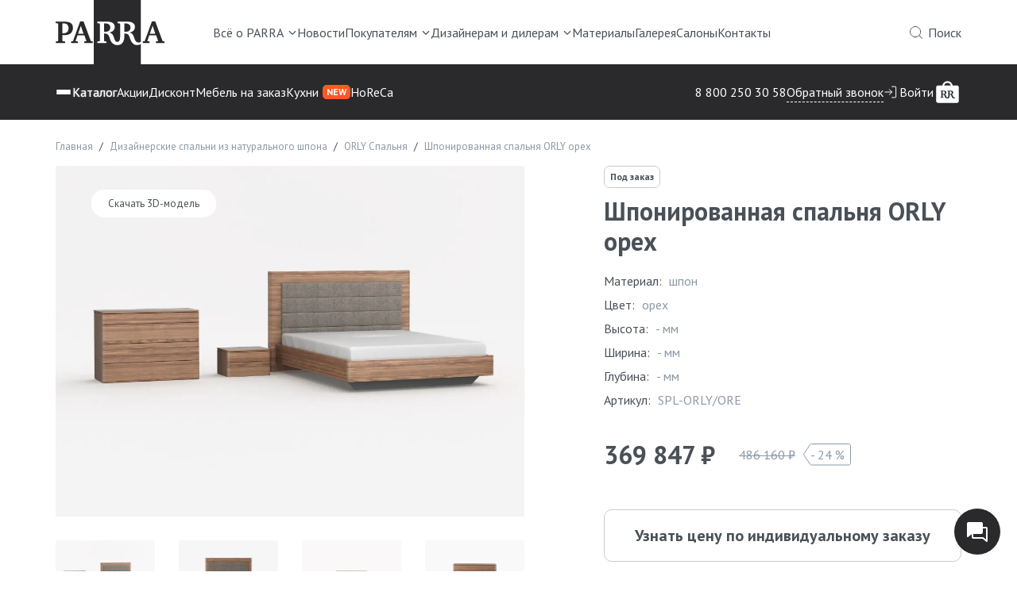

--- FILE ---
content_type: text/html; charset=utf-8
request_url: https://www.parra.ru/spalni/spalni-orly/komplekt-spalni-orlyoreh/
body_size: 38688
content:
  
<!DOCTYPE html>
                <html lang="ru">
<head prefix="og: http://ogp.me/ns# fb: http://ogp.me/ns/fb# product: http://ogp.me/ns/product#">
    <meta charset="UTF-8">

    <title>Купить Комплект спальни ORLY/орех в Москве - интернет-магазин Parra</title>
    <meta name="Keywords" content=""/>
    <meta name="Description" content="Комплект спальни ORLY/орех из натурального шпона от интернет-магазина современной мебели Parra.ru. Купить качественную мебель в Москве и регионах."/>

    <meta name="viewport" content="width=device-width, initial-scale=1"/>
        <link rel="shortcut icon" href="/favicon.ico"/>

    <meta name="cmsmagazine" content="d172fd9169d90fe041960af838e65f40"/>
    <meta name="ktoprodvinul" content="c2a50aa8c654f059"/>
    <meta name="facebook-domain-verification" content="osdqsdflt5jwbb57gw2weegaqjix50"/>
    <meta name="yandex-verification" content="724ddb58c4cac87a"/>
    <meta name="google-site-verification" content="VDaKKdIH4R6QE1dvC6PYl9OQ93EJKC2Qu6DClnwo86I"/>
    <meta name="yandex-verification" content="2a159dac58870228"/>
    <meta name="p:domain_verify" content="8922f0c27d78d065c3cfa37ef57205a9"/>

    <!-- css -->
    <link href="/wa-data/public/shop/themes/parra/vendor/owl.carousel/dist/assets/owl.carousel.min.css?v2.3.4" rel="stylesheet" type="text/css"/>
    <link href="/wa-data/public/shop/themes/parra/vendor/fancybox/jquery.fancybox.css" rel="stylesheet" type="text/css"/>
    <link href="/wa-apps/forms/css/magnific-popup.min.css?v2025.10.30" rel="stylesheet" type="text/css"/>
    <link rel="stylesheet" href="/wa-data/public/shop/themes/parra/css/swiper-bundle.min.css"/>
    <link href="/wa-data/public/shop/themes/parra/css/style.min.css?v2025.02.05.198" rel="stylesheet" type="text/css"/>
    <link href="/wa-data/public/shop/themes/parra/custom.css?v2025.02.05.198" rel="stylesheet" type="text/css"/>
    <link href="/wa-data/public/shop/themes/parra/css/oyli.css?v=0008" rel="stylesheet" type="text/css"/>
            <link href="/wa-content/font/ruble/arial/fontface.css" rel="stylesheet" type="text/css">    <link href="/wa-apps/shop/plugins/autobadge/css/frontend.min.css?1.7.7" rel="stylesheet">
 

    <!-- js -->
    <script type="text/javascript" src="/wa-content/js/jquery/jquery-1.11.1.min.js"></script>
    <script type="text/javascript" src="/wa-content/js/jquery/jquery-migrate-1.2.1.min.js"></script>
    <script src="/wa-content/js/jquery-plugins/jquery.cookie.js"></script>
    <script src="/wa-data/public/shop/themes/parra/js/popper.min.js"></script>
    <script src="/wa-data/public/shop/themes/parra/js/bootstrap.min.js"></script>
    <script src="/wa-data/public/shop/themes/parra/vendor/owl.carousel/dist/owl.carousel.min.js?v2.3.4"></script>
    <script src="/wa-data/public/shop/themes/parra/js/jquery.elevateZoom-3.0.8.min.js"></script>
    <script src="/wa-data/public/shop/themes/parra/vendor/fancybox/jquery.fancybox.min.js"></script>
    <script src="/wa-apps/forms/js/magnific-popup.min.js?v2025.02.05.198"></script>
    <script src="/wa-apps/forms/js/imask.min.js?v2025.02.05.198"></script>
    <script src="/wa-data/public/shop/themes/parra/js/swiper-bundle.min.js"></script>
    <script type="text/javascript" src="/wa-data/public/shop/themes/parra/js/main.min.js?v2025.02.05.198"></script>
    <script type="text/javascript">
        
        $(function () {
            $.parra.init({
                wa_active_theme_url: "/wa-data/public/shop/themes/parra/",
                svg_version: "302"
            });
        });
        
    </script>

    <script src="/wa-apps/shop/plugins/autobadge/js/jquerycountdowntimer/jquery.countdownTimer.min.js?1.7.7"></script>
<script src="/wa-apps/shop/plugins/autobadge/js/frontend.min.js?1.7.7"></script>
 

    <!-- put your Site app-only custom <head> tag instructions here -->
<!-- plugin hook: 'frontend_head' -->

<script type="text/javascript" src="/dp-plugin/config/?v1.19.1"></script><script>(function($){$(function(){$.autobadgeFrontend.init({update:'/autobadge/update/',forceParentVisible:'',delayLoading:'',delayLoadingAjax:'',forceParentRelative:'1',showLoader:'1'});});})(jQuery);</script><link href='/wa-apps/shop/plugins/cityselect/css/suggestions.min.css?v=2023.0.0' rel='stylesheet'><script src='/wa-apps/shop/plugins/cityselect/js/jquery.suggestions.min.js?v2023.0.0'></script><link href='/wa-apps/shop/plugins/cityselect/css/frontend.min.css?v=2023.0.0' rel='stylesheet'><script src='/wa-apps/shop/plugins/cityselect/js/frontend.min.js?v=2023.0.0'></script><script>shop_cityselect.init('cf70aef1318540452ce7363877b03f96d8256a38','/','/wa-apps/shop/plugins/cityselect/js/fancybox/','city','none',1,1);</script><script>shop_cityselect.location={"city":"\u041c\u043e\u0441\u043a\u0432\u0430","region":"77","zip":"101000","country":"rus","need_detect":true}</script><script>shop_cityselect.route_params={"app":"shop","_name":"\u041a\u0430\u0447\u0435\u0441\u0442\u0432\u0435\u043d\u043d\u0430\u044f \u0441\u043e\u0432\u0440\u0435\u043c\u0435\u043d\u043d\u0430\u044f \u043c\u0435\u0431\u0435\u043b\u044c \u0438\u0437 \u043d\u0430\u0442\u0443\u0440\u0430\u043b\u044c\u043d\u043e\u0433\u043e \u0448\u043f\u043e\u043d\u0430 \u043e\u0442 \u043f\u0440\u043e\u0438\u0437\u0432\u043e\u0434\u0438\u0442\u0435\u043b\u044f","theme":"parra","theme_mobile":"parra","checkout_version":"1","locale":"ru_RU","title":"\u041f\u0440\u043e\u0438\u0437\u0432\u043e\u0434\u0438\u0442\u0435\u043b\u044c \u043c\u0435\u0431\u0435\u043b\u0438 \u0438\u0437 \u0448\u043f\u043e\u043d\u0430 \u0438 \u043c\u0430\u0441\u0441\u0438\u0432\u0430 \u0434\u0435\u0440\u0435\u0432\u0430 \u0432 \u041c\u043e\u0441\u043a\u0432\u0435 | \u041c\u0435\u0431\u0435\u043b\u044c \u043e\u0442 Parra","meta_keywords":"","meta_description":"Parra - \u043f\u0440\u043e\u0438\u0437\u0432\u043e\u0434\u0438\u0442\u0435\u043b\u044c \u043c\u0435\u0431\u0435\u043b\u0438 \u0438\u0437 \u043c\u0430\u0441\u0441\u0438\u0432\u0430 \u0438 \u0448\u043f\u043e\u043d\u0430 \u0432 \u041c\u043e\u0441\u043a\u0432\u0435. \u0421\u043e\u0431\u0441\u0442\u0432\u0435\u043d\u043d\u043e\u0435 \u043f\u0440\u043e\u0438\u0437\u0432\u043e\u0434\u0441\u0442\u0432\u043e, \u043d\u0438\u0437\u043a\u0438\u0435 \u0446\u0435\u043d\u044b \u0431\u0435\u0437 \u043f\u043e\u0441\u0440\u0435\u0434\u043d\u0438\u043a\u043e\u0432, \u0433\u0430\u0440\u0430\u043d\u0442\u0438\u044f \u043a\u0430\u0447\u0435\u0441\u0442\u0432\u0430. \u0418\u0437\u0433\u043e\u0442\u043e\u0432\u043b\u0435\u043d\u0438\u0435 \u043d\u0430 \u0437\u0430\u043a\u0430\u0437.","og_title":"","og_image":"","og_video":"","og_description":"","og_type":"","og_url":"","url_type":"2","products_per_page":"","type_id":"0","currency":"RUB","public_stocks":"0","drop_out_of_stock":"0","payment_id":"0","shipping_id":"0","checkout_storefront_id":"285d33beb8440bc83dd0aa8f63d91903","category_url":"spalni\/spalni-orly","product_url":"komplekt-spalni-orlyoreh","module":"frontend","action":"product","cityselect__url":"spalni\/spalni-orly\/komplekt-spalni-orlyoreh\/"}</script><script type="application/ld+json">
{"@context":"http:\/\/schema.org","@type":"BreadcrumbList","itemListElement":[{"@type":"ListItem","position":1,"item":{"@id":"\/","name":"parra.ru"}},{"@type":"ListItem","position":2,"item":{"@id":"\/spalni\/","name":"\u0414\u0438\u0437\u0430\u0439\u043d\u0435\u0440\u0441\u043a\u0438\u0435 \u0441\u043f\u0430\u043b\u044c\u043d\u0438 \u0438\u0437 \u043d\u0430\u0442\u0443\u0440\u0430\u043b\u044c\u043d\u043e\u0433\u043e \u0448\u043f\u043e\u043d\u0430"}},{"@type":"ListItem","position":3,"item":{"@id":"\/spalni\/spalni-orly\/","name":"ORLY \u0421\u043f\u0430\u043b\u044c\u043d\u044f"}},{"@type":"ListItem","position":4,"item":{"@id":"\/komplekt-spalni-orlyoreh\/","name":"\u0428\u043f\u043e\u043d\u0438\u0440\u043e\u0432\u0430\u043d\u043d\u0430\u044f \u0441\u043f\u0430\u043b\u044c\u043d\u044f ORLY \u043e\u0440\u0435\u0445"}}]}
</script>

<script type="application/ld+json">
{"@context":"http:\/\/schema.org\/","@type":"Product","name":"\u0428\u043f\u043e\u043d\u0438\u0440\u043e\u0432\u0430\u043d\u043d\u0430\u044f \u0441\u043f\u0430\u043b\u044c\u043d\u044f ORLY \u043e\u0440\u0435\u0445","image":"https:\/\/www.parra.ru\/wa-data\/public\/shop\/products\/78\/04\/478\/images\/15906\/15906.750x0.jpg","description":"\u041e\u043a\u0440\u0443\u0433\u043b\u044b\u0435, \u043c\u044f\u0433\u043a\u0438\u0435 \u043b\u0438\u043d\u0438\u0438 \u043c\u0435\u0431\u0435\u043b\u0438 \u0434\u043b\u044f \u0441\u043f\u0430\u043b\u044c\u043d\u0438 ORLY \u043a\u0430\u043a \u0431\u0443\u0434\u0442\u043e \u0436\u0434\u0443\u0442 \u043f\u0440\u0438\u043a\u043e\u0441\u043d\u043e\u0432\u0435\u043d\u0438\u044f. \u041c\u0438\u043d\u0438\u043c\u0443\u043c \u0434\u0435\u043a\u043e\u0440\u0430\u0442\u0438\u0432\u043d\u044b\u0445 \u044d\u043b\u0435\u043c\u0435\u043d\u0442\u043e\u0432 \u043f\u043e\u0437\u0432\u043e\u043b\u044f\u0435\u0442 \u0441\u043a\u043e\u043d\u0446\u0435\u043d\u0442\u0440\u0438\u0440\u043e\u0432\u0430\u0442\u044c \u0432\u0441\u0435 \u0432\u043d\u0438\u043c\u0430\u043d\u0438\u0435 \u043d\u0430 \u043d\u0430\u0442\u0443\u0440\u0430\u043b\u044c\u043d\u043e\u0439 \u043f\u043e\u0432\u0435\u0440\u0445\u043d\u043e\u0441\u0442\u0438 \u2013 \u0448\u043f\u043e\u043d\u0435 \u0438\u0437 \u0441\u0432\u0435\u0442\u043b\u043e\u0433\u043e \u043e\u0440\u0435\u0445\u0430. \u0422\u0430\u043a\u0430\u044f \u043a\u043e\u043d\u0446\u0435\u043f\u0446\u0438\u044f \u0434\u0435\u043b\u0430\u0435\u0442 \u044d\u0442\u0443 \u043a\u043e\u043b\u043b\u0435\u043a\u0446\u0438\u044e \u043e\u0447\u0435\u043d\u044c \u0441\u043e\u0432\u0440\u0435\u043c\u0435\u043d\u043d\u043e\u0439 \u0438 \u0434\u043e\u0441\u0442\u0430\u0442\u043e\u0447\u043d\u043e \u0438\u043d\u0442\u0435\u0440\u0435\u0441\u043d\u043e\u0439 \u0432 \u0441\u0442\u0438\u043b\u0435\u0432\u043e\u043c \u043e\u0442\u043d\u043e\u0448\u0435\u043d\u0438\u0438. \u0415\u0441\u043b\u0438 \u0432\u044b \u043a\u0443\u043f\u0438\u0442\u0435 \u0435\u0435, \u0432\u0430\u0448\u0430 \u0441\u043f\u0430\u043b\u044c\u043d\u044f \u0441\u0442\u0430\u043d\u0435\u0442 \u043d\u0430\u0441\u0442\u043e\u044f\u0449\u0435\u0439 \u0442\u0435\u0440\u0440\u0438\u0442\u043e\u0440\u0438\u0435\u0439 \u0443\u044e\u0442\u0430.\r\n\r\n\u0427\u0442\u043e \u0432\u0445\u043e\u0434\u0438\u0442 \u0432 \u043a\u043e\u043c\u043f\u043b\u0435\u043a\u0442:\r\n\r\n\u041a\u0440\u043e\u0432\u0430\u0442\u044c \u0432\u044b\u0441\u043e\u043a\u0430\u044f 160x200 \u043e\u0440\u0435\u0445\/cocoa + \u041e\u0441\u043d\u043e\u0432\u0430\u043d\u0438\u0435 \u043c\u0443\u043b\u044c\u0442\u0438\u043b\u0430\u043c\u0435\u043b\u044c 160\u0445200 \u0420\u0430\u0437\u043c\u0435\u0440: \u0412 1197 x \u0428 1872 x \u0413 2154 \u043c\u043c \u0410\u0440\u0442\u0438\u043a\u0443\u043b:&nbsp;KRO-783-16\/ORE,&nbsp;IZG-668-16\/SE26 + OSN-160\/MLT\r\n\r\n\u041f\u0440\u0438\u043a\u0440\u043e\u0432\u0430\u0442\u043d\u0430\u044f \u0442\u0443\u043c\u0431\u0430 \u043e\u0440\u0435\u0445, 2 \u0448\u0442. \u0420\u0430\u0437\u043c\u0435\u0440: \u0412 328 x \u0428 522 x \u0413 400 \u043c\u043c \u0410\u0440\u0442\u0438\u043a\u0443\u043b: 2*TUM-642\/ORE\r\n\r\n\u041a\u043e\u043c\u043e\u0434 4 \u043e\u0440\u0435\u0445 \u0420\u0430\u0437\u043c\u0435\u0440: \u0412 799 x \u0428 1100 x \u0413 450 \u043c\u043c \u0410\u0440\u0442\u0438\u043a\u0443\u043b: KOM-643\/ORE","sku":"SPL-ORLY\/ORE","offers":{"@type":"AggregateOffer","lowPrice":"369847","highPrice":"369847","offerCount":"1","priceCurrency":"RUB","offers":[{"@type":"Offer","priceCurrency":"RUB","price":"369847","availability":"http:\/\/schema.org\/InStock"}]}}
</script>




    <meta property="og:type" content="website">
<meta property="og:title" content="Купить Комплект спальни ORLY/орех в Москве - интернет-магазин Parra">
<meta property="og:description" content="Комплект спальни ORLY/орех из натурального шпона от интернет-магазина современной мебели Parra.ru. Купить качественную мебель в Москве и регионах.">
<meta property="og:image" content="https://www.parra.ru/wa-data/public/shop/products/78/04/478/images/15906/15906.750x0.jpg">
<meta property="og:url" content="https://www.parra.ru/spalni/spalni-orly/komplekt-spalni-orlyoreh/">
<meta property="product:price:amount" content="369847">
<meta property="product:price:currency" content="RUB">
<meta name="yandex-verification" content="21621f637037cc04" />
<!-- Facebook Pixel Code -->
<script>
  !function(f,b,e,v,n,t,s)
  {if(f.fbq)return;n=f.fbq=function(){n.callMethod?
  n.callMethod.apply(n,arguments):n.queue.push(arguments)};
  if(!f._fbq)f._fbq=n;n.push=n;n.loaded=!0;n.version='2.0';
  n.queue=[];t=b.createElement(e);t.async=!0;
  t.src=v;s=b.getElementsByTagName(e)[0];
  s.parentNode.insertBefore(t,s)}(window, document,'script',
  'https://connect.facebook.net/en_US/fbevents.js');
  fbq('init', '473818783460682');
  fbq('track', 'PageView');
</script>
<noscript><img height="1" width="1" style="display:none"
  src="https://www.facebook.com/tr?id=473818783460682&ev=PageView&noscript=1"
/></noscript>
<!-- End Facebook Pixel Code -->

<!-- Global site tag (gtag.js) - Google Analytics -->
<script async src="https://www.googletagmanager.com/gtag/js?id=UA-189171518-1"></script>
<script>
  window.dataLayer = window.dataLayer || [];
  function gtag(){dataLayer.push(arguments);}
  gtag('js', new Date());

  gtag('config', 'UA-189171518-1');
</script>

<!-- Yandex.Metrika counter --> <script type="text/javascript" > (function(m,e,t,r,i,k,a){m[i]=m[i]||function(){(m[i].a=m[i].a||[]).push(arguments)}; m[i].l=1*new Date(); for (var j = 0; j < document.scripts.length; j++) {if (document.scripts[j].src === r) { return; }} k=e.createElement(t),a=e.getElementsByTagName(t)[0],k.async=1,k.src=r,a.parentNode.insertBefore(k,a)}) (window, document, "script", "https://mc.yandex.ru/metrika/tag.js", "ym"); ym(32736940, "init", { clickmap:true, trackLinks:true, accurateTrackBounce:true, webvisor:true, ecommerce:"dataLayer" }); </script> <noscript><div><img src="https://mc.yandex.ru/watch/32736940" style="position:absolute; left:-9999px;" alt="" /></div></noscript> <!-- /Yandex.Metrika counter -->

<link rel="icon" type="image/png" href="/favicon-48x48.png" sizes="48x48" />
<link rel="icon" type="image/svg+xml" href="/favicon.svg" />
<link rel="shortcut icon" href="/favicon.ico" />
<link rel="apple-touch-icon" sizes="180x180" href="/apple-touch-icon.png" />
<link rel="manifest" href="/site.webmanifest" /> 
</head>
<body class="d-flex flex-column">
    
    <div id="js-search-modal" class="search-modal mfp-hide">
        <div class="js-searchpro__field-wrapper" id="searchpro-field-wrapper-69706b6a27c70" >
		<div class="js-searchpro__field" style="display: none;">
	<div class="searchpro__field"><div class="searchpro__field-container js-searchpro__field-container"><div class="container"><div class="searchpro__field-input-container"><svg><use xlink:href="#search"></use></svg><input class="searchpro__field-input js-searchpro__field-input" autocomplete="off"placeholder="Искать на PARRA"/><div class="searchpro__field-clear-button js-searchpro__field-clear-button" style="display: none;"></div></div><a href="#" class="searchpro__close js-searchprop__close"><svg><use xlink:href="#close2"></use></svg></a></div></div></div>
</div>

<script type="text/javascript">
	(function($) {
		var create_field = function(field) {
			new field('searchpro-field-wrapper-69706b6a27c70', {"dropdown_status":true,"category_status":false,"dropdown_min_length":3,"history_cookie_key":"shop_searchpro_search_history","popular_status":false,"popular_max_count":5,"history_status":true,"history_search_status":false,"history_max_count":3,"clear_button_status":false,"helper_dropdown":{"current":"","template":"<div class=\"searchpro__dropdown\"><div class=\"searchpro__dropdown-group searchpro__dropdown-group-history\"><div class=\"js-searchpro__dropdown-history\"><div class=\"searchpro__dropdown-group-title\">\u0412\u044b \u0438\u0441\u043a\u0430\u043b\u0438<\/div><div class=\"searchpro__dropdown-group-entities js-searchpro__dropdown-entities\"><a class=\"searchpro__dropdown-entity js-searchpro__dropdown-entity\" data-action=\"value:data-value\" data-value=\"\" href=\"\/search\/%QUERY%\/\"><div class=\"searchpro__dropdown-entity_delete-button js-searchpro__dropdown-entity_delete-button\"><svg><use xlink:href=\"#close2\"><\/use><\/svg><\/div><span class=\"js-searchpro__dropdown-entity_query\"><\/span><\/a><\/div><\/div><\/div><\/div>"}});
		};

		if(window.shop_searchpro_field) {
			create_field(window.shop_searchpro_field);
			return;
		}

		$(document).on('shop-searchpro-field-loaded', function(e, field) {
			create_field(field);
		});
	})(jQuery);
</script>

	</div>
 <script type="text/javascript" src="https://www.parra.ru/searchpro-plugin/config/?v1.7?1042661135"></script> <script type="text/javascript"> (function() { window.shop_searchpro.loader.loadJs('/wa-apps/shop/plugins/searchpro/js/frontend.field.js?v1.7', 'field', null); window.shop_searchpro.loader.loadCss('https://www.parra.ru/wa-apps/shop/plugins/searchpro/css/frontend.fonts.css?v1.7'); window.shop_searchpro.loader.loadCss('https://www.parra.ru/wa-data/public/shop/themes/parra/searchpro_plugin_field.css?v1.7'); window.shop_searchpro.loader.loadCss('https://www.parra.ru/wa-data/public/shop/plugins/searchpro/stylesheet/parra/field.css?1712903935'); })(); </script> 
    </div>
<header class="flex-shrink-0">
        <div class="overlay js-overlay"></div>
    <div class="nav-wrapper">
        <nav class="nav-top">
            <div class="container">
                <div class="nav-top__inner">
                    <div class="logo">
                        <a href="/" class="">
                            <img class="js-logo" src="/wa-data/public/shop/themes/parra/img/logo.svg?v1" alt="parra.ru"/>
                        </a>
                    </div>
                                                                        <ul>
                                                                    <li class=" js-dd-click dd-click first">
                                        <a href="#">
                                            Всё о PARRA
                                                                                                                                        <svg class="caret-down">
                                                    <use xlink:href="#caret2"></use>
                                                </svg>
                                                                                    </a>
                                                                                    <div class="drop-wrapper">
                                                <div class="container">
                                                    <ul>
                                                        <li class="title"><a href="#">Всё о PARRA</a></li>
                                                                                                                    <li>
                                                                <a href="/o-kompani/">
                                                                    <span>О компании</span>
                                                                    <svg>
                                                                        <use xlink:href="#arrow-right"></use>
                                                                    </svg>
                                                                </a>
                                                            </li>
                                                                                                                    <li>
                                                                <a href="/istoriya-fabriki/">
                                                                    <span>История фабрики</span>
                                                                    <svg>
                                                                        <use xlink:href="#arrow-right"></use>
                                                                    </svg>
                                                                </a>
                                                            </li>
                                                                                                                    <li>
                                                                <a href="/filosofiya-parra/">
                                                                    <span>Философия</span>
                                                                    <svg>
                                                                        <use xlink:href="#arrow-right"></use>
                                                                    </svg>
                                                                </a>
                                                            </li>
                                                                                                                    <li>
                                                                <a href="/video-parra/">
                                                                    <span>Видео PARRA</span>
                                                                    <svg>
                                                                        <use xlink:href="#arrow-right"></use>
                                                                    </svg>
                                                                </a>
                                                            </li>
                                                                                                                    <li>
                                                                <a href="/novosti/">
                                                                    <span>Новости</span>
                                                                    <svg>
                                                                        <use xlink:href="#arrow-right"></use>
                                                                    </svg>
                                                                </a>
                                                            </li>
                                                                                                                    <li>
                                                                <a href="/blog/">
                                                                    <span>Блог</span>
                                                                    <svg>
                                                                        <use xlink:href="#arrow-right"></use>
                                                                    </svg>
                                                                </a>
                                                            </li>
                                                                                                            </ul>
                                                </div>
                                            </div>
                                                                            </li>
                                                                    <li class="">
                                        <a href="/novosti/">
                                            Новости
                                                                                                                                </a>
                                                                            </li>
                                                                    <li class=" js-dd-click dd-click">
                                        <a href="#">
                                            Покупателям
                                                                                                                                        <svg class="caret-down">
                                                    <use xlink:href="#caret2"></use>
                                                </svg>
                                                                                    </a>
                                                                                    <div class="drop-wrapper">
                                                <div class="container">
                                                    <ul>
                                                        <li class="title"><a href="#">Покупателям</a></li>
                                                                                                                    <li>
                                                                <a href="/aktsiya/programma-loyalnosti1/">
                                                                    <span>Программа лояльности</span>
                                                                    <svg>
                                                                        <use xlink:href="#arrow-right"></use>
                                                                    </svg>
                                                                </a>
                                                            </li>
                                                                                                                    <li>
                                                                <a href="/dostavka-i-sborka-tovara/">
                                                                    <span>Доставка и сборка</span>
                                                                    <svg>
                                                                        <use xlink:href="#arrow-right"></use>
                                                                    </svg>
                                                                </a>
                                                            </li>
                                                                                                                    <li>
                                                                <a href="/usloviya-polupki/">
                                                                    <span>Способы оплаты</span>
                                                                    <svg>
                                                                        <use xlink:href="#arrow-right"></use>
                                                                    </svg>
                                                                </a>
                                                            </li>
                                                                                                                    <li>
                                                                <a href="/garantii/">
                                                                    <span>Гарантии</span>
                                                                    <svg>
                                                                        <use xlink:href="#arrow-right"></use>
                                                                    </svg>
                                                                </a>
                                                            </li>
                                                                                                                    <li>
                                                                <a href="/otzivi/">
                                                                    <span>Отзывы</span>
                                                                    <svg>
                                                                        <use xlink:href="#arrow-right"></use>
                                                                    </svg>
                                                                </a>
                                                            </li>
                                                                                                                    <li>
                                                                <a href="/faq/">
                                                                    <span>Частые вопросы</span>
                                                                    <svg>
                                                                        <use xlink:href="#arrow-right"></use>
                                                                    </svg>
                                                                </a>
                                                            </li>
                                                                                                                    <li>
                                                                <a href="/politika-konfidentsialnosti/">
                                                                    <span>Политика конфиденциальности</span>
                                                                    <svg>
                                                                        <use xlink:href="#arrow-right"></use>
                                                                    </svg>
                                                                </a>
                                                            </li>
                                                                                                            </ul>
                                                </div>
                                            </div>
                                                                            </li>
                                                                    <li class=" js-dd-click dd-click">
                                        <a href="/cooperation/">
                                            Дизайнерам и дилерам
                                                                                                                                        <svg class="caret-down">
                                                    <use xlink:href="#caret2"></use>
                                                </svg>
                                                                                    </a>
                                                                                    <div class="drop-wrapper">
                                                <div class="container">
                                                    <ul>
                                                        <li class="title"><a href="/cooperation/">Дизайнерам и дилерам</a></li>
                                                                                                                    <li>
                                                                <a href="/designers/">
                                                                    <span>Дизайнерам</span>
                                                                    <svg>
                                                                        <use xlink:href="#arrow-right"></use>
                                                                    </svg>
                                                                </a>
                                                            </li>
                                                                                                                    <li>
                                                                <a href="/franshiza/">
                                                                    <span>Дилерам</span>
                                                                    <svg>
                                                                        <use xlink:href="#arrow-right"></use>
                                                                    </svg>
                                                                </a>
                                                            </li>
                                                                                                                    <li>
                                                                <a href="/rabota-v-parra/">
                                                                    <span>Работа в PARRA</span>
                                                                    <svg>
                                                                        <use xlink:href="#arrow-right"></use>
                                                                    </svg>
                                                                </a>
                                                            </li>
                                                                                                                    <li>
                                                                <a href="/mebel-dlya-vashego-biznesa/">
                                                                    <span>HoReCa<span class="new">NEW</span></span>
                                                                    <svg>
                                                                        <use xlink:href="#arrow-right"></use>
                                                                    </svg>
                                                                </a>
                                                            </li>
                                                                                                            </ul>
                                                </div>
                                            </div>
                                                                            </li>
                                                                    <li class="">
                                        <a href="/materials">
                                            Материалы
                                                                                                                                </a>
                                                                            </li>
                                                                    <li class="">
                                        <a href="/photos/">
                                            Галерея
                                                                                                                                </a>
                                                                            </li>
                                                                    <li class="">
                                        <a href="/showrooms/">
                                            Салоны
                                                                                                                                </a>
                                                                            </li>
                                                                    <li class=" last">
                                        <a href="/kont/">
                                            Контакты
                                                                                                                                </a>
                                                                            </li>
                                                                <li class="ml-auto icon">
                                    <a href="#js-search-modal" class="js-search-open">
                                        <svg>
                                            <use xlink:href="#search"></use>
                                        </svg>
                                        <span>Поиск</span>
                                    </a>
                                </li>
                            </ul>
                                                            </div>
            </div>
        </nav>
        <nav class="nav-main">
            <div class="container">
                <div class="nav-main__inner">
                    <div class="nav-main__left">
                                                    <ul>
                                                                    <li>
                                        <a data-index="0" class="js-dd dd" href="/vsya-mebel/">
                                                                                            <span class="dd-list">
                                                    <span class="--top"></span>
                                                    <span class="--middle"></span>
                                                    <span class="--bottom"></span>
                                                </span>
                                                                                        Каталог
                                                                                    </a>
                                    </li>
                                                                    <li>
                                        <a data-index="1" class="" href="/aktsiya/">
                                                                                        Акции
                                                                                    </a>
                                    </li>
                                                                    <li>
                                        <a data-index="2" class="" href="/diskont1/">
                                                                                        Дисконт
                                                                                    </a>
                                    </li>
                                                                    <li>
                                        <a data-index="3" class="" href="/mebel-iz-naturalnogo-shpona-na-zakaz/">
                                                                                        Мебель на заказ
                                                                                    </a>
                                    </li>
                                                                    <li>
                                        <a data-index="4" class="" href="/kukhni-na-zakaz/">
                                                                                        Кухни
                                            <span class="new">NEW</span>                                        </a>
                                    </li>
                                                                    <li>
                                        <a data-index="5" class="" href="/mebel-dlya-vashego-biznesa/">
                                                                                        HoReCa
                                                                                    </a>
                                    </li>
                                                            </ul>
                                            </div>
                    <div class="nav-main__right">
                            <a class="phone" href="tel:88002503058">8 800 250 30 58</a>
            <a class="feedback js-forms__modal" rel="nofollow" href="/forms/30/">Обратный звонок</a>
    
                                                                                                            <div class="auth">
                                                                    <a href="/login/">
                                        <svg>
                                            <use xlink:href="#login"></use>
                                        </svg>
                                        <span>Войти</span>
                                    </a>
                                                            </div>
                                                                        <a class="cart" rel="nofollow" href="/cart/">
                            <svg>
                                <use xlink:href="#cart"></use>
                            </svg>
                            <span class="cart__count" style="display:none;">0</span>
                        </a>
                    </div>
                </div>
            </div>
                                                <div data-index="0" class="drop-wrapper js-main-drop-wrapper js-drop-wrapper-0">
                        <div class="container">
                                                                                        <ul class="ul2">
                                                                            <li class="title"><a href="/vsya-mebel/">Каталог</a></li>
                                                                                                                <li>
                                            <a href="/spalni/">
                                                <span>Спальни</span>
                                                <svg>
                                                    <use xlink:href="#arrow-right"></use>
                                                </svg>
                                            </a>
                                        </li>
                                                                            <li>
                                            <a href="/gostinye/">
                                                <span>Гостиные</span>
                                                <svg>
                                                    <use xlink:href="#arrow-right"></use>
                                                </svg>
                                            </a>
                                        </li>
                                                                            <li>
                                            <a href="/prihozhie/">
                                                <span>Прихожие</span>
                                                <svg>
                                                    <use xlink:href="#arrow-right"></use>
                                                </svg>
                                            </a>
                                        </li>
                                                                            <li>
                                            <a href="/stoly-i-stulya/dizaynerskie-obedennye-zony/">
                                                <span>Обеденные зоны</span>
                                                <svg>
                                                    <use xlink:href="#arrow-right"></use>
                                                </svg>
                                            </a>
                                        </li>
                                                                            <li>
                                            <a href="/vsya-mebel/divani-i-pufi-4_1/">
                                                <span>Мягкая мебель</span>
                                                <svg>
                                                    <use xlink:href="#arrow-right"></use>
                                                </svg>
                                            </a>
                                        </li>
                                                                            <li>
                                            <a href="/vsya-mebel/outdoor/">
                                                <span>Уличная мебель</span>
                                                <svg>
                                                    <use xlink:href="#arrow-right"></use>
                                                </svg>
                                            </a>
                                        </li>
                                                                    </ul>
                                                            <ul class="ul2">
                                                                            <li class="title"><a href="#">&nbsp;</a></li>
                                                                                                                <li>
                                            <a href="/vsya-mebel/krovati/">
                                                <span>Кровати</span>
                                                <svg>
                                                    <use xlink:href="#arrow-right"></use>
                                                </svg>
                                            </a>
                                        </li>
                                                                            <li>
                                            <a href="/vsya-mebel/detskie-krovati/">
                                                <span>Детские кровати</span>
                                                <svg>
                                                    <use xlink:href="#arrow-right"></use>
                                                </svg>
                                            </a>
                                        </li>
                                                                            <li>
                                            <a href="/vsya-mebel/tumbi/">
                                                <span>Прикроватные тумбы</span>
                                                <svg>
                                                    <use xlink:href="#arrow-right"></use>
                                                </svg>
                                            </a>
                                        </li>
                                                                            <li>
                                            <a href="/vsya-mebel/tualetnie-stoliki/">
                                                <span>Туалетные столы</span>
                                                <svg>
                                                    <use xlink:href="#arrow-right"></use>
                                                </svg>
                                            </a>
                                        </li>
                                                                            <li>
                                            <a href="/vsya-mebel/komodi/">
                                                <span>Комоды</span>
                                                <svg>
                                                    <use xlink:href="#arrow-right"></use>
                                                </svg>
                                            </a>
                                        </li>
                                                                            <li>
                                            <a href="/vsya-mebel/shkafi-i-napolneniya-4/">
                                                <span>Модульные шкафы</span>
                                                <svg>
                                                    <use xlink:href="#arrow-right"></use>
                                                </svg>
                                            </a>
                                        </li>
                                                                    </ul>
                                                            <ul class="ul2">
                                                                            <li class="title"><a href="#">&nbsp;</a></li>
                                                                                                                <li>
                                            <a href="/vsya-mebel/shkafy-kupe/">
                                                <span>Шкафы-купе</span>
                                                <svg>
                                                    <use xlink:href="#arrow-right"></use>
                                                </svg>
                                            </a>
                                        </li>
                                                                            <li>
                                            <a href="/vsya-mebel/zerkala-dlya-spalen-gostinih-prihozhih/">
                                                <span>Зеркала</span>
                                                <svg>
                                                    <use xlink:href="#arrow-right"></use>
                                                </svg>
                                            </a>
                                        </li>
                                                                            <li>
                                            <a href="/vsya-mebel/v-tumbi/">
                                                <span>ТВ тумбы</span>
                                                <svg>
                                                    <use xlink:href="#arrow-right"></use>
                                                </svg>
                                            </a>
                                        </li>
                                                                            <li>
                                            <a href="/vsya-mebel/bufetiv/">
                                                <span>Буфеты и Стеллажи</span>
                                                <svg>
                                                    <use xlink:href="#arrow-right"></use>
                                                </svg>
                                            </a>
                                        </li>
                                                                            <li>
                                            <a href="/stoly-i-stulya/pismennye-stoly/">
                                                <span>Письменные столы</span>
                                                <svg>
                                                    <use xlink:href="#arrow-right"></use>
                                                </svg>
                                            </a>
                                        </li>
                                                                            <li>
                                            <a href="/stoly-i-stulya/dizaynerskie-obedennye-zony/obedennye-stoly/">
                                                <span>Обеденные столы</span>
                                                <svg>
                                                    <use xlink:href="#arrow-right"></use>
                                                </svg>
                                            </a>
                                        </li>
                                                                    </ul>
                                                            <ul class="ul2">
                                                                            <li class="title"><a href="#">&nbsp;</a></li>
                                                                                                                <li>
                                            <a href="/stoly-i-stulya/zhurnalnye-stoly/">
                                                <span>Журнальные столы</span>
                                                <svg>
                                                    <use xlink:href="#arrow-right"></use>
                                                </svg>
                                            </a>
                                        </li>
                                                                            <li>
                                            <a href="/stoly-i-stulya/dizaynerskie-obedennye-zony/stulya/">
                                                <span>Стулья</span>
                                                <svg>
                                                    <use xlink:href="#arrow-right"></use>
                                                </svg>
                                            </a>
                                        </li>
                                                                            <li>
                                            <a href="/spalni/matrasi/">
                                                <span>Товары для сна</span>
                                                <svg>
                                                    <use xlink:href="#arrow-right"></use>
                                                </svg>
                                            </a>
                                        </li>
                                                                            <li>
                                            <a href="/spalni/osnovaniya-i-mehanizmi-dlya-krovatei/">
                                                <span>Основания и механизмы</span>
                                                <svg>
                                                    <use xlink:href="#arrow-right"></use>
                                                </svg>
                                            </a>
                                        </li>
                                                                            <li>
                                            <a href="/svetilniki/">
                                                <span>Светильники</span>
                                                <svg>
                                                    <use xlink:href="#arrow-right"></use>
                                                </svg>
                                            </a>
                                        </li>
                                                                            <li>
                                            <a href="/vsya-mebel/kartiny/">
                                                <span>Картины и панно</span>
                                                <svg>
                                                    <use xlink:href="#arrow-right"></use>
                                                </svg>
                                            </a>
                                        </li>
                                                                    </ul>
                                                    </div>
                    </div>
                                                                                                                                                                                </nav>
    </div>
    <div class="navbar-mobile"><div class="container"><a href="/" class="navbar-mobile__logo"><img src="/wa-data/public/shop/themes/parra/img/logo_footer.svg?v1" alt="parra.ru"/></a><div class="navbar-mobile__menu"><a class="cart" rel="nofollow" href="/cart/"><svg class="--cart"><use xlink:href="#cart"></use></svg><span class="cart__count" style="display:none;">0</span></a><a href="#" class="js-search-mobile-open"><svg><use xlink:href="#search"></use></svg></a><a href="/my/orders/"><svg><use xlink:href="#user"></use></svg></a><a href="#" class="js-mobile__nav"><svg class="--list"><use xlink:href="#list"></use></svg></a></div></div></div>    <div id="mobile-nav" class="mobile__nav"><div class="mobile__nav-header"><a href="#"><span></span><span></span></a><a href="#" class="js-mobile__nav-close"><svg><use xlink:href="#close2"></use></svg></a></div><div class="mobile__nav-content"><ul><li class="--title"><a href="/vsya-mebel/"><span>Все товары</span><svg><use xlink:href="#actions-arrow-right"></use></svg></a></li><ul><li class="--link"><a href="/vsya-mebel/" class=" --first mobile__nav-has-sub-menu"><span>Каталог</span><svg><use xlink:href="#actions-arrow-right"></use></svg></a></li><ul class="mobile__nav-sub-menu"><li class="mobile__nav-header --sub-menu"><a href="#" class="--back js-mobile__nav-back"><svg class="--back"><use xlink:href="#arrow-l2"></use></svg><span>Назад</span></a><a href="#" class="js-mobile__nav-close"><svg><use xlink:href="#close2"></use></svg></a></li><li class="--title"><a href="/spalni/">Спальни</a></li><ul><li class="--link"><a href="/spalni/raggio-spalnya/" class="--first"><span>Raggio</span><svg><use xlink:href="#actions-arrow-right"></use></svg></a></li><li class="--link"><a href="/spalni/orly-arte-spalnya/"><span>Orly Arte</span><svg><use xlink:href="#actions-arrow-right"></use></svg></a></li><li class="--link"><a href="/spalni/bella-spalnaya/"><span>Bella</span><svg><use xlink:href="#actions-arrow-right"></use></svg></a></li><li class="--link"><a href="/spalni/porto-spalnya/"><span>Porto</span><svg><use xlink:href="#actions-arrow-right"></use></svg></a></li><li class="--link"><a href="/spalni/lyona-spalnia/"><span>Lyona</span><svg><use xlink:href="#actions-arrow-right"></use></svg></a></li><li class="--link"><a href="/spalni/spalni-orly/"><span>Orly</span><svg><use xlink:href="#actions-arrow-right"></use></svg></a></li><li class="--link"><a href="/spalni/spalnya-vezzel/"><span>Vezzel</span><svg><use xlink:href="#actions-arrow-right"></use></svg></a></li><li class="--link"><a href="/spalni/lunno-spalnya/"><span>Lunno</span><svg><use xlink:href="#actions-arrow-right"></use></svg></a></li><li class="--link"><a href="/vsya-mebel/shkafi-i-napolneniya-4/"><span>Модульные шкафы</span><svg><use xlink:href="#actions-arrow-right"></use></svg></a></li><li class="--link"><a href="/vsya-mebel/shkafy-kupe/"><span>Шкафы-купе</span><svg><use xlink:href="#actions-arrow-right"></use></svg></a></li><li class="--link"><a href="/spalni/matrasi/"><span>Товары для сна</span><svg><use xlink:href="#actions-arrow-right"></use></svg></a></li><li class="--link"><a href="/spalni/osnovaniya-i-mehanizmi-dlya-krovatei/"><span>Основания и механизмы</span><svg><use xlink:href="#actions-arrow-right"></use></svg></a></li></ul><li class="--title"><a href="/gostinye/">Гостиные</a></li><ul><li class="--link"><a href="/gostinye/raggio-gostinaya/" class="--first"><span>Raggio</span><svg><use xlink:href="#actions-arrow-right"></use></svg></a></li><li class="--link"><a href="/gostinye/ritmo-gostinaya/"><span>Ritmo</span><svg><use xlink:href="#actions-arrow-right"></use></svg></a></li><li class="--link"><a href="/gostinye/orly-gostinaia/"><span>Orly</span><svg><use xlink:href="#actions-arrow-right"></use></svg></a></li><li class="--link"><a href="/gostinye/nizza-gostinaia/"><span>Nizza</span><svg><use xlink:href="#actions-arrow-right"></use></svg></a></li><li class="--link"><a href="/gostinye/rum-cola-gostinaya-3/"><span>Rum &amp; Cola</span><svg><use xlink:href="#actions-arrow-right"></use></svg></a></li><li class="--link"><a href="/gostinye/sentessi-gostinaya/"><span>Sentessi</span><svg><use xlink:href="#actions-arrow-right"></use></svg></a></li><li class="--link"><a href="/vsya-mebel/pismennye-stoly-i-stulya/"><span>Письменные столы и Стулья</span><svg><use xlink:href="#actions-arrow-right"></use></svg></a></li><li class="--link"><a href="/stoly-i-stulya/zhurnalnye-stoly/"><span>Журнальные столы</span><svg><use xlink:href="#actions-arrow-right"></use></svg></a></li><li class="--link"><a href="/vsya-mebel/divani-i-pufi-4_1/"><span>Мягкая мебель</span><svg><use xlink:href="#actions-arrow-right"></use></svg></a></li></ul><li class="--title"><a href="/prihozhie/">Прихожие</a></li><ul><li class="--link"><a href="/prihozhie/bella-prihozhay/" class="--first"><span>Bella</span><svg><use xlink:href="#actions-arrow-right"></use></svg></a></li></ul><li class="--title"><a href="/stoly-i-stulya/dizaynerskie-obedennye-zony/">Обеденные зоны</a></li><li class="--title"><a href="/vsya-mebel/divani-i-pufi-4_1/">Мягкая мебель</a></li><li class="--title"><a href="/vsya-mebel/outdoor/">Уличная мебель</a></li><li class="--title"><a href="/vsya-mebel/krovati/">Кровати</a></li><li class="--title"><a href="/vsya-mebel/detskie-krovati/">Детские кровати</a></li><li class="--title"><a href="/vsya-mebel/tumbi/">Прикроватные тумбы</a></li><li class="--title"><a href="/vsya-mebel/tualetnie-stoliki/">Туалетные столы</a></li><li class="--title"><a href="/vsya-mebel/komodi/">Комоды</a></li><li class="--title"><a href="/vsya-mebel/shkafi-i-napolneniya-4/">Модульные шкафы</a></li><li class="--title"><a href="/vsya-mebel/shkafy-kupe/">Шкафы-купе</a></li><li class="--title"><a href="/vsya-mebel/zerkala-dlya-spalen-gostinih-prihozhih/">Зеркала</a></li><li class="--title"><a href="/vsya-mebel/v-tumbi/">ТВ тумбы</a></li><li class="--title"><a href="/vsya-mebel/bufetiv/">Буфеты и Стеллажи</a></li><li class="--title"><a href="/stoly-i-stulya/pismennye-stoly/">Письменные столы</a></li><li class="--title"><a href="/stoly-i-stulya/dizaynerskie-obedennye-zony/obedennye-stoly/">Обеденные столы</a></li><li class="--title"><a href="/stoly-i-stulya/zhurnalnye-stoly/">Журнальные столы</a></li><li class="--title"><a href="/stoly-i-stulya/dizaynerskie-obedennye-zony/stulya/">Стулья</a></li><li class="--title"><a href="/spalni/matrasi/">Товары для сна</a></li><li class="--title"><a href="/spalni/osnovaniya-i-mehanizmi-dlya-krovatei/">Основания и механизмы</a></li><li class="--title"><a href="/svetilniki/">Светильники</a></li><li class="--title"><a href="/vsya-mebel/kartiny/">Картины и панно</a></li></ul><li class="--link"><a href="/aktsiya/" class=""><span>Акции</span><svg><use xlink:href="#actions-arrow-right"></use></svg></a></li><li class="--link"><a href="/diskont1/" class=""><span>Дисконт</span><svg><use xlink:href="#actions-arrow-right"></use></svg></a></li><li class="--link"><a href="/mebel-iz-naturalnogo-shpona-na-zakaz/" class=""><span>Мебель на заказ</span><svg><use xlink:href="#actions-arrow-right"></use></svg></a></li><li class="--link"><a href="/kukhni-na-zakaz/" class=""><span>Кухни<span class="new">NEW</span></span><svg><use xlink:href="#actions-arrow-right"></use></svg></a></li><li class="--link"><a href="/mebel-dlya-vashego-biznesa/" class=""><span>HoReCa</span><svg><use xlink:href="#actions-arrow-right"></use></svg></a></li></ul><li class="--block"><div class="mobile__nav-contact"><div class="mobile__nav-contact-title">Хотите задать вопрос?</div><div class="mobile__nav-contact-phone"><a href="tel:88002503058">8 800 250 30 58</a></div><div class="mobile__nav-contact-email"><a href="mailto:info@parra.ru">info@parra.ru</a></div><a class="btn btn-secondary2 js-forms__modal" href="/forms/30/">Обратный звонок</a></div></li><ul class="--thin" ><li class="--link"><a href="#" class=" --first mobile__nav-has-sub-menu"><span>Всё о PARRA</span><svg><use xlink:href="#actions-arrow-right"></use></svg></a></li><ul class="mobile__nav-sub-menu"><li class="mobile__nav-header --sub-menu"><a href="#" class="--back js-mobile__nav-back"><svg class="--back"><use xlink:href="#arrow-l2"></use></svg><span>Назад</span></a><a href="#" class="js-mobile__nav-close"><svg><use xlink:href="#close2"></use></svg></a></li><li class="--link"><a href="/o-kompani/"><span>О компании</span><svg><use xlink:href="#actions-arrow-right"></use></svg></a></li><li class="--link"><a href="/istoriya-fabriki/"><span>История фабрики</span><svg><use xlink:href="#actions-arrow-right"></use></svg></a></li><li class="--link"><a href="/filosofiya-parra/"><span>Философия</span><svg><use xlink:href="#actions-arrow-right"></use></svg></a></li><li class="--link"><a href="/video-parra/"><span>Видео PARRA</span><svg><use xlink:href="#actions-arrow-right"></use></svg></a></li><li class="--link"><a href="/novosti/"><span>Новости</span><svg><use xlink:href="#actions-arrow-right"></use></svg></a></li><li class="--link"><a href="/blog/"><span>Блог</span><svg><use xlink:href="#actions-arrow-right"></use></svg></a></li></ul><li class="--link"><a href="/novosti/" class=""><span>Новости</span><svg><use xlink:href="#actions-arrow-right"></use></svg></a></li><li class="--link"><a href="#" class=" mobile__nav-has-sub-menu"><span>Покупателям</span><svg><use xlink:href="#actions-arrow-right"></use></svg></a></li><ul class="mobile__nav-sub-menu"><li class="mobile__nav-header --sub-menu"><a href="#" class="--back js-mobile__nav-back"><svg class="--back"><use xlink:href="#arrow-l2"></use></svg><span>Назад</span></a><a href="#" class="js-mobile__nav-close"><svg><use xlink:href="#close2"></use></svg></a></li><li class="--link"><a href="/aktsiya/programma-loyalnosti1/"><span>Программа лояльности</span><svg><use xlink:href="#actions-arrow-right"></use></svg></a></li><li class="--link"><a href="/dostavka-i-sborka-tovara/"><span>Доставка и сборка</span><svg><use xlink:href="#actions-arrow-right"></use></svg></a></li><li class="--link"><a href="/usloviya-polupki/"><span>Способы оплаты</span><svg><use xlink:href="#actions-arrow-right"></use></svg></a></li><li class="--link"><a href="/garantii/"><span>Гарантии</span><svg><use xlink:href="#actions-arrow-right"></use></svg></a></li><li class="--link"><a href="/otzivi/"><span>Отзывы</span><svg><use xlink:href="#actions-arrow-right"></use></svg></a></li><li class="--link"><a href="/faq/"><span>Частые вопросы</span><svg><use xlink:href="#actions-arrow-right"></use></svg></a></li><li class="--link"><a href="/politika-konfidentsialnosti/"><span>Политика конфиденциальности</span><svg><use xlink:href="#actions-arrow-right"></use></svg></a></li></ul><li class="--link"><a href="/cooperation/" class=" mobile__nav-has-sub-menu"><span>Дизайнерам и дилерам</span><svg><use xlink:href="#actions-arrow-right"></use></svg></a></li><ul class="mobile__nav-sub-menu"><li class="mobile__nav-header --sub-menu"><a href="#" class="--back js-mobile__nav-back"><svg class="--back"><use xlink:href="#arrow-l2"></use></svg><span>Назад</span></a><a href="#" class="js-mobile__nav-close"><svg><use xlink:href="#close2"></use></svg></a></li><li class="--link"><a href="/designers/"><span>Дизайнерам</span><svg><use xlink:href="#actions-arrow-right"></use></svg></a></li><li class="--link"><a href="/franshiza/"><span>Дилерам</span><svg><use xlink:href="#actions-arrow-right"></use></svg></a></li><li class="--link"><a href="/rabota-v-parra/"><span>Работа в PARRA</span><svg><use xlink:href="#actions-arrow-right"></use></svg></a></li><li class="--link"><a href="/mebel-dlya-vashego-biznesa/"><span>HoReCa</span><svg><use xlink:href="#actions-arrow-right"></use></svg></a></li></ul><li class="--link"><a href="/materials" class=""><span>Материалы</span><svg><use xlink:href="#actions-arrow-right"></use></svg></a></li><li class="--link"><a href="/photos/" class=""><span>Галерея</span><svg><use xlink:href="#actions-arrow-right"></use></svg></a></li><li class="--link"><a href="/showrooms/" class=""><span>Салоны</span><svg><use xlink:href="#actions-arrow-right"></use></svg></a></li><li class="--link"><a href="/kont/" class=""><span>Контакты</span><svg><use xlink:href="#actions-arrow-right"></use></svg></a></li></ul></ul></div></div><script>$(function () {var $a = $('.mobile__nav-has-sub-menu');$a.click(function () {$(this).closest('li').next().addClass('show');return false;});var $back = $('.js-mobile__nav-back');$back.click(function () {$(this).closest('.show').removeClass('show');});});</script>    </header>
<section class="content" style="flex-grow: 1;">
        <div class="container-mobile"><nav class="breadcrumb__wrapper mt-4" aria-label="breadcrumb"><ol class="breadcrumb" itemscope itemtype="http://schema.org/BreadcrumbList"><li class="breadcrumb-item" itemscope itemtype="http://schema.org/ListItem"><a href="/" itemprop="item"><span itemprop="name">Главная</span><meta itemprop="position" content="1"></a></li><li class="breadcrumb-item" itemscope itemtype="http://schema.org/ListItem"><a href="/spalni/" itemprop="item"><span itemprop="name">Дизайнерские спальни из натурального шпона</span><meta itemprop="position" content="2"></a></li><li class="breadcrumb-item" itemscope itemtype="http://schema.org/ListItem"><a href="/spalni/spalni-orly/" itemprop="item"><span itemprop="name">ORLY Спальня</span><meta itemprop="position" content="3"></a></li><li class="breadcrumb-item">Шпонированная спальня ORLY орех</li></ol></nav></div>
    <div class="container">
        <div class="row">
            <div class="col">
                <div class="product2" itemscope="itemscope" itemtype="http://schema.org/Product">
                                            <div class="product2__gallery">
                            <section id="js-vue-gallery">
                                <index/>
                            </section>
                                                        <script>
                                $.getScript('/wa-data/public/shop/themes/parra/js/vue/gallery/index.js', function () {
                                    new ParraGallery('#js-vue-gallery', {"images":[{"id":"15906","product_id":"478","upload_datetime":"2024-08-12 15:10:34","edit_datetime":null,"description":"\u0428\u043f\u043e\u043d\u0438\u0440\u043e\u0432\u0430\u043d\u043d\u0430\u044f \u0441\u043f\u0430\u043b\u044c\u043d\u044f ORLY \u043e\u0440\u0435\u0445","sort":"0","width":"1070","height":"802","size":"259185","filename":"","original_filename":"orly_comp_sp2.jpg","ext":"jpg","badge_type":null,"badge_code":null,"parra_image_id":"0","parra_image_sort":"999999","edit_datetime_ts":null,"url_thumb":"\/wa-data\/public\/shop\/products\/00\/webp\/78\/04\/478\/images\/15906\/15906.320.webp","url_medium":"\/wa-data\/public\/shop\/products\/00\/webp\/78\/04\/478\/images\/15906\/15906.1500.webp","url_big":"\/wa-data\/public\/shop\/products\/78\/04\/478\/images\/15906\/15906.3000.jpg"},{"id":"15907","product_id":"478","upload_datetime":"2024-08-12 15:10:53","edit_datetime":null,"description":"\u0428\u043f\u043e\u043d\u0438\u0440\u043e\u0432\u0430\u043d\u043d\u0430\u044f \u0441\u043f\u0430\u043b\u044c\u043d\u044f ORLY \u043e\u0440\u0435\u0445","sort":"1","width":"1070","height":"802","size":"245698","filename":"","original_filename":"KRO-783-16ORE, IZG-668-16SE26_front.jpg","ext":"jpg","badge_type":null,"badge_code":null,"parra_image_id":"0","parra_image_sort":"999999","edit_datetime_ts":null,"url_thumb":"\/wa-data\/public\/shop\/products\/00\/webp\/78\/04\/478\/images\/15907\/15907.320.webp","url_medium":"\/wa-data\/public\/shop\/products\/00\/webp\/78\/04\/478\/images\/15907\/15907.1500.webp","url_big":"\/wa-data\/public\/shop\/products\/78\/04\/478\/images\/15907\/15907.3000.jpg"},{"id":"15908","product_id":"478","upload_datetime":"2024-08-12 15:11:04","edit_datetime":null,"description":"\u0428\u043f\u043e\u043d\u0438\u0440\u043e\u0432\u0430\u043d\u043d\u0430\u044f \u0441\u043f\u0430\u043b\u044c\u043d\u044f ORLY \u043e\u0440\u0435\u0445","sort":"2","width":"1071","height":"802","size":"32967","filename":"","original_filename":"TUM-642NORE_front \u2014 \u043a\u043e\u043f\u0438\u044f.jpg","ext":"jpg","badge_type":null,"badge_code":null,"parra_image_id":"0","parra_image_sort":"999999","edit_datetime_ts":null,"url_thumb":"\/wa-data\/public\/shop\/products\/00\/webp\/78\/04\/478\/images\/15908\/15908.320.webp","url_medium":"\/wa-data\/public\/shop\/products\/00\/webp\/78\/04\/478\/images\/15908\/15908.1500.webp","url_big":"\/wa-data\/public\/shop\/products\/78\/04\/478\/images\/15908\/15908.3000.jpg"},{"id":"15909","product_id":"478","upload_datetime":"2024-08-12 15:11:12","edit_datetime":null,"description":"\u0428\u043f\u043e\u043d\u0438\u0440\u043e\u0432\u0430\u043d\u043d\u0430\u044f \u0441\u043f\u0430\u043b\u044c\u043d\u044f ORLY \u043e\u0440\u0435\u0445","sort":"3","width":"1070","height":"802","size":"183195","filename":"","original_filename":"KOM-643ORE_front.jpg","ext":"jpg","badge_type":null,"badge_code":null,"parra_image_id":"0","parra_image_sort":"999999","edit_datetime_ts":null,"url_thumb":"\/wa-data\/public\/shop\/products\/00\/webp\/78\/04\/478\/images\/15909\/15909.320.webp","url_medium":"\/wa-data\/public\/shop\/products\/00\/webp\/78\/04\/478\/images\/15909\/15909.1500.webp","url_big":"\/wa-data\/public\/shop\/products\/78\/04\/478\/images\/15909\/15909.3000.jpg"},{"id":"15913","product_id":"478","upload_datetime":"2024-08-12 15:12:59","edit_datetime":null,"description":"\u0428\u043f\u043e\u043d\u0438\u0440\u043e\u0432\u0430\u043d\u043d\u0430\u044f \u0441\u043f\u0430\u043b\u044c\u043d\u044f ORLY \u043e\u0440\u0435\u0445","sort":"4","width":"1070","height":"802","size":"135461","filename":"","original_filename":"VBF_61.jpg","ext":"jpg","badge_type":null,"badge_code":null,"parra_image_id":"0","parra_image_sort":"999999","edit_datetime_ts":null,"url_thumb":"\/wa-data\/public\/shop\/products\/00\/webp\/78\/04\/478\/images\/15913\/15913.320.webp","url_medium":"\/wa-data\/public\/shop\/products\/00\/webp\/78\/04\/478\/images\/15913\/15913.1500.webp","url_big":"\/wa-data\/public\/shop\/products\/78\/04\/478\/images\/15913\/15913.3000.jpg"},{"id":"15910","product_id":"478","upload_datetime":"2024-08-12 15:11:24","edit_datetime":null,"description":"\u0428\u043f\u043e\u043d\u0438\u0440\u043e\u0432\u0430\u043d\u043d\u0430\u044f \u0441\u043f\u0430\u043b\u044c\u043d\u044f ORLY \u043e\u0440\u0435\u0445","sort":"6","width":"1070","height":"802","size":"145691","filename":"","original_filename":"ORLY  \u043e\u0441\u043d\u043e\u0432\u043d\u043e\u0439 1.jpg","ext":"jpg","badge_type":null,"badge_code":null,"parra_image_id":"0","parra_image_sort":"999999","edit_datetime_ts":null,"url_thumb":"\/wa-data\/public\/shop\/products\/00\/webp\/78\/04\/478\/images\/15910\/15910.320.webp","url_medium":"\/wa-data\/public\/shop\/products\/00\/webp\/78\/04\/478\/images\/15910\/15910.1500.webp","url_big":"\/wa-data\/public\/shop\/products\/78\/04\/478\/images\/15910\/15910.3000.jpg"},{"id":"15911","product_id":"478","upload_datetime":"2024-08-12 15:11:24","edit_datetime":null,"description":"\u0428\u043f\u043e\u043d\u0438\u0440\u043e\u0432\u0430\u043d\u043d\u0430\u044f \u0441\u043f\u0430\u043b\u044c\u043d\u044f ORLY \u043e\u0440\u0435\u0445","sort":"7","width":"1070","height":"802","size":"169942","filename":"","original_filename":"ORLY  \u043e\u0441\u043d\u043e\u0432\u043d\u043e\u0439 1 \u2014 \u043a\u043e\u043f\u0438\u044f.jpg","ext":"jpg","badge_type":null,"badge_code":null,"parra_image_id":"0","parra_image_sort":"999999","edit_datetime_ts":null,"url_thumb":"\/wa-data\/public\/shop\/products\/00\/webp\/78\/04\/478\/images\/15911\/15911.320.webp","url_medium":"\/wa-data\/public\/shop\/products\/00\/webp\/78\/04\/478\/images\/15911\/15911.1500.webp","url_big":"\/wa-data\/public\/shop\/products\/78\/04\/478\/images\/15911\/15911.3000.jpg"},{"id":"15912","product_id":"478","upload_datetime":"2024-08-12 15:11:40","edit_datetime":null,"description":"\u0428\u043f\u043e\u043d\u0438\u0440\u043e\u0432\u0430\u043d\u043d\u0430\u044f \u0441\u043f\u0430\u043b\u044c\u043d\u044f ORLY \u043e\u0440\u0435\u0445","sort":"8","width":"1071","height":"802","size":"175385","filename":"","original_filename":"parra_oreh008.jpg","ext":"jpg","badge_type":null,"badge_code":null,"parra_image_id":"0","parra_image_sort":"999999","edit_datetime_ts":null,"url_thumb":"\/wa-data\/public\/shop\/products\/00\/webp\/78\/04\/478\/images\/15912\/15912.320.webp","url_medium":"\/wa-data\/public\/shop\/products\/00\/webp\/78\/04\/478\/images\/15912\/15912.1500.webp","url_big":"\/wa-data\/public\/shop\/products\/78\/04\/478\/images\/15912\/15912.3000.jpg"}],"cloth_images":[],"autobadge":null,"badge_url":"","model3d_url":"\/forms\/28\/"});
                                });
                            </script>

                                                            <div class="product2__adv">
                                    <div class="product2__adv-item">
                                        <img src="/wa-data/public/shop/themes/parra/img/v2/adv1.svg" alt="" class="product2__adv-icon">
                                        <div class="product2__adv-title">Мы уверены в качестве материалов. Гарантия на мебель от 18 месяцев.</div>
                                    </div>
                                    <div class="product2__adv-item --stripe">
                                        <img src="/wa-data/public/shop/themes/parra/img/v2/adv2.svg" alt="" class="product2__adv-icon">
                                        <div class="product2__adv-title">Выбирайте способ оплаты:<br>банковской картой, рассрочка либо наличными при получении.</div>
                                    </div>
                                    <div class="product2__adv-item">
                                        <img src="/wa-data/public/shop/themes/parra/img/v2/adv3.svg" alt="" class="product2__adv-icon">
                                        <div class="product2__adv-title">Привезем товар в удобное время, поднимем до квартиры и поможем собрать</div>
                                    </div>
                                </div>
                                                    </div>
                                        <div class="product2__window-wrap">
                                                    <div class="product2__production-time-wrap">
                                <div class="product2__production-time" id="js-production-time">Под заказ</div>
                            </div>
                                                <h1 itemprop="name">Шпонированная спальня ORLY орех</h1>

                        
                        <ul class="product2__features">
                                                                                                                                                                        <li>
                                        <span class="-title">Материал:</span>
                                                                                                                                                                                                                                                                                                                                    <span class="-value" itemprop="material">
                                                                                            шпон
                                                                                    </span>
                                    </li>
                                                                                                                                            <li>
                                        <span class="-title">Цвет:</span>
                                                                                                                                                                                                                                                                                                                                                                                                                        <span class="-value" itemprop="color">
                                                                                            орех
                                                                                    </span>
                                    </li>
                                                                                        <li>
                                <span class="-title">Высота:</span>
                                <span class="-value js__size-height">-</span>
                            </li>
                            <li>
                                <span class="-title">Ширина:</span>
                                <span class="-value js__size-width">-</span>
                            </li>
                            <li>
                                <span class="-title">Глубина:</span>
                                <span class="-value js__size-length">-</span>
                            </li>
                            <li>
                                <span class="-title">Артикул:</span>
                                <span class="-value js__sku">-</span>
                            </li>
                        </ul>

                        
                                                                                    <section id="js-vue-cart">
        <index></index>
    </section>
            <div id="js-product2__shipping" class="product2__window">
            <a href="#" class="product2__window-back" onclick="$('#js-product2__shipping').removeClass('open'); return false;">
            <span class="-icon">
                <svg>
                    <use xlink:href="#arrow-left"></use>
                </svg>
            </span>
                <span class="-text">Назад</span>
            </a>
            <div class="product2__window-inner">
                <div class="js-window">
                    
 <script type="text/javascript"> (function() { var loadCssCallback = function () { window.shop_dp.loader.loadCSS("\/wa-data\/public\/shop\/themes\/parra\/dp_plugin_product.css?v1.19.1"); window.shop_dp.loader.loadCSS("\/wa-apps\/shop\/plugins\/dp\/css\/frontend.service.css?v1.19.1"); window.shop_dp.loader.loadCSS("\/wa-apps\/shop\/plugins\/dp\/css\/frontend.dialog.css?v1.19.1"); }; if (window.shop_dp) { loadCssCallback(); } else { $(document).on('shop_dp_asset_loaded_core', loadCssCallback); } })(); </script> 
 <script type="text/javascript"> jQuery(function($) { if(!('shop_dp' in window)) { return; } var asset_name; var onProductAssetLoad = function (is_from_cache) { if (is_from_cache && this.init) { this.init(); } }; asset_name = "service"; if (asset_name === 'product') { window.shop_dp.loader.load(asset_name, onProductAssetLoad); } else { window.shop_dp.loader.load(asset_name); } asset_name = "product"; if (asset_name === 'product') { window.shop_dp.loader.load(asset_name, onProductAssetLoad); } else { window.shop_dp.loader.load(asset_name); } }); </script> 

	<div class="js-dp-product-wrapper dp-container__product"  data-product-id="478" >
	    	    <div class="dp-product"><div class="dp-product__header dp-product__offset">Информация о доставке<br />

 <script type="text/javascript"> (function() { var loadCssCallback = function () { window.shop_dp.loader.loadCSS("\/wa-data\/public\/shop\/themes\/parra\/dp_plugin_city_select.css?v1.19.1"); }; if (window.shop_dp) { loadCssCallback(); } else { $(document).on('shop_dp_asset_loaded_core', loadCssCallback); } })(); </script> 
 <script type="text/javascript"> jQuery(function($) { if(!('shop_dp' in window)) { return; } var asset_name; var onProductAssetLoad = function (is_from_cache) { if (is_from_cache && this.init) { this.init(); } }; asset_name = "citySelect"; if (asset_name === 'product') { window.shop_dp.loader.load(asset_name, onProductAssetLoad); } else { window.shop_dp.loader.load(asset_name); } }); </script> 

	<div class="js-dp-city-select-wrapper dp-container__city-select"  data-title="Укажите свой город"  data-content="&lt;div class=&quot;dp-city-select-dialog&quot;&gt; &lt;div class=&quot;dp-city-select-dialog__subheader&quot;&gt; От этого зависит стоимость доставки и варианты оплаты в Ваш регион &lt;/div&gt; &lt;div class=&quot;dp-city-select-dialog__search&quot;&gt; &lt;div class=&quot;dp-city-select-dialog__search-wrapper js-dp-city-select-search-wrapper&quot;&gt; &lt;input class=&quot;dp-city-select-dialog__search-field js-dp-city-select-search-field&quot; type=&quot;text&quot; autocomplete=&quot;off&quot; placeholder=&quot;Поиск города&quot;/&gt; &lt;/div&gt; &lt;div class=&quot;dp-city-select-dialog__dropdown js-dp-city-select-dropdown&quot;&gt; &lt;div class=&quot;dp-city-select-dialog__dropdown-item js-dp-city-select-item&quot;&gt; &lt;span class=&quot;dp-city-select-dialog__dropdown-item-city-name js-dp-city-select-item-city-name&quot;&gt;&lt;/span&gt; &lt;span class=&quot;dp-city-select-dialog__dropdown-item-city-region js-dp-city-select-item-city-region&quot;&gt;&lt;/span&gt; &lt;/div&gt; &lt;/div&gt; &lt;/div&gt; &lt;/div&gt;" >
	    	    <div class="dp-city-select-link dp-city-select-link--is-next-product">
        <div class="dp-city-select-link__city">
        <a href="javascript: void(0);" class="dp-city-select-link__city-link js-dp-city-select">
            <span class="dp-city-select-link__city-text">Сиэтл</span>
        </a>
    </div>
</div>
	    	</div>
</div><div class="dp-product__content dp-product__offset"><div class="dp-product__service-list"><div class="dp-product__service js-dp-product-tab-content dp-product__service_without-groups"data-id=""></div></div></div></div>
	    	</div>

                </div>
            </div>
            <div class="product2__window-inner product2__lifting">
                                <div class="product2__lifting-manual">
                    <a href="#">Видеоинструкция по сборке</a>
                </div>
            </div>
        </div>
        <script>
        $.getScript('/wa-data/public/shop/themes/parra/js/vue/cart/index.js', function () {
            new ParraCart('#js-vue-cart',{"product":{"0":"478","id":"478","1":"\u0428\u043f\u043e\u043d\u0438\u0440\u043e\u0432\u0430\u043d\u043d\u0430\u044f \u0441\u043f\u0430\u043b\u044c\u043d\u044f ORLY \u043e\u0440\u0435\u0445","name":"\u0428\u043f\u043e\u043d\u0438\u0440\u043e\u0432\u0430\u043d\u043d\u0430\u044f \u0441\u043f\u0430\u043b\u044c\u043d\u044f ORLY \u043e\u0440\u0435\u0445","2":"","summary":"","3":"\u041a\u0443\u043f\u0438\u0442\u044c \u041a\u043e\u043c\u043f\u043b\u0435\u043a\u0442 \u0441\u043f\u0430\u043b\u044c\u043d\u0438 ORLY\/\u043e\u0440\u0435\u0445 \u0432 \u041c\u043e\u0441\u043a\u0432\u0435 - \u0438\u043d\u0442\u0435\u0440\u043d\u0435\u0442-\u043c\u0430\u0433\u0430\u0437\u0438\u043d Parra","meta_title":"\u041a\u0443\u043f\u0438\u0442\u044c \u041a\u043e\u043c\u043f\u043b\u0435\u043a\u0442 \u0441\u043f\u0430\u043b\u044c\u043d\u0438 ORLY\/\u043e\u0440\u0435\u0445 \u0432 \u041c\u043e\u0441\u043a\u0432\u0435 - \u0438\u043d\u0442\u0435\u0440\u043d\u0435\u0442-\u043c\u0430\u0433\u0430\u0437\u0438\u043d Parra","4":"","meta_keywords":"","5":"\u041a\u043e\u043c\u043f\u043b\u0435\u043a\u0442 \u0441\u043f\u0430\u043b\u044c\u043d\u0438 ORLY\/\u043e\u0440\u0435\u0445 \u0438\u0437 \u043d\u0430\u0442\u0443\u0440\u0430\u043b\u044c\u043d\u043e\u0433\u043e \u0448\u043f\u043e\u043d\u0430 \u043e\u0442 \u0438\u043d\u0442\u0435\u0440\u043d\u0435\u0442-\u043c\u0430\u0433\u0430\u0437\u0438\u043d\u0430 \u0441\u043e\u0432\u0440\u0435\u043c\u0435\u043d\u043d\u043e\u0439 \u043c\u0435\u0431\u0435\u043b\u0438 Parra.ru. \u041a\u0443\u043f\u0438\u0442\u044c \u043a\u0430\u0447\u0435\u0441\u0442\u0432\u0435\u043d\u043d\u0443\u044e \u043c\u0435\u0431\u0435\u043b\u044c \u0432 \u041c\u043e\u0441\u043a\u0432\u0435 \u0438 \u0440\u0435\u0433\u0438\u043e\u043d\u0430\u0445.","meta_description":"\u041a\u043e\u043c\u043f\u043b\u0435\u043a\u0442 \u0441\u043f\u0430\u043b\u044c\u043d\u0438 ORLY\/\u043e\u0440\u0435\u0445 \u0438\u0437 \u043d\u0430\u0442\u0443\u0440\u0430\u043b\u044c\u043d\u043e\u0433\u043e \u0448\u043f\u043e\u043d\u0430 \u043e\u0442 \u0438\u043d\u0442\u0435\u0440\u043d\u0435\u0442-\u043c\u0430\u0433\u0430\u0437\u0438\u043d\u0430 \u0441\u043e\u0432\u0440\u0435\u043c\u0435\u043d\u043d\u043e\u0439 \u043c\u0435\u0431\u0435\u043b\u0438 Parra.ru. \u041a\u0443\u043f\u0438\u0442\u044c \u043a\u0430\u0447\u0435\u0441\u0442\u0432\u0435\u043d\u043d\u0443\u044e \u043c\u0435\u0431\u0435\u043b\u044c \u0432 \u041c\u043e\u0441\u043a\u0432\u0435 \u0438 \u0440\u0435\u0433\u0438\u043e\u043d\u0430\u0445.","6":"<p style=\"text-align: justify\">\u041e\u043a\u0440\u0443\u0433\u043b\u044b\u0435, \u043c\u044f\u0433\u043a\u0438\u0435 \u043b\u0438\u043d\u0438\u0438 \u043c\u0435\u0431\u0435\u043b\u0438 \u0434\u043b\u044f \u0441\u043f\u0430\u043b\u044c\u043d\u0438 ORLY \u043a\u0430\u043a \u0431\u0443\u0434\u0442\u043e \u0436\u0434\u0443\u0442 \u043f\u0440\u0438\u043a\u043e\u0441\u043d\u043e\u0432\u0435\u043d\u0438\u044f. \u041c\u0438\u043d\u0438\u043c\u0443\u043c \u0434\u0435\u043a\u043e\u0440\u0430\u0442\u0438\u0432\u043d\u044b\u0445 \u044d\u043b\u0435\u043c\u0435\u043d\u0442\u043e\u0432 \u043f\u043e\u0437\u0432\u043e\u043b\u044f\u0435\u0442 \u0441\u043a\u043e\u043d\u0446\u0435\u043d\u0442\u0440\u0438\u0440\u043e\u0432\u0430\u0442\u044c \u0432\u0441\u0435 \u0432\u043d\u0438\u043c\u0430\u043d\u0438\u0435 \u043d\u0430 \u043d\u0430\u0442\u0443\u0440\u0430\u043b\u044c\u043d\u043e\u0439 \u043f\u043e\u0432\u0435\u0440\u0445\u043d\u043e\u0441\u0442\u0438 \u2013 \u0448\u043f\u043e\u043d\u0435 \u0438\u0437 \u0441\u0432\u0435\u0442\u043b\u043e\u0433\u043e \u043e\u0440\u0435\u0445\u0430. \u0422\u0430\u043a\u0430\u044f \u043a\u043e\u043d\u0446\u0435\u043f\u0446\u0438\u044f \u0434\u0435\u043b\u0430\u0435\u0442 \u044d\u0442\u0443 \u043a\u043e\u043b\u043b\u0435\u043a\u0446\u0438\u044e \u043e\u0447\u0435\u043d\u044c \u0441\u043e\u0432\u0440\u0435\u043c\u0435\u043d\u043d\u043e\u0439 \u0438 \u0434\u043e\u0441\u0442\u0430\u0442\u043e\u0447\u043d\u043e \u0438\u043d\u0442\u0435\u0440\u0435\u0441\u043d\u043e\u0439 \u0432 \u0441\u0442\u0438\u043b\u0435\u0432\u043e\u043c \u043e\u0442\u043d\u043e\u0448\u0435\u043d\u0438\u0438. \u0415\u0441\u043b\u0438 \u0432\u044b \u043a\u0443\u043f\u0438\u0442\u0435 \u0435\u0435, \u0432\u0430\u0448\u0430 \u0441\u043f\u0430\u043b\u044c\u043d\u044f \u0441\u0442\u0430\u043d\u0435\u0442 \u043d\u0430\u0441\u0442\u043e\u044f\u0449\u0435\u0439 \u0442\u0435\u0440\u0440\u0438\u0442\u043e\u0440\u0438\u0435\u0439 \u0443\u044e\u0442\u0430.<\/p>\r\n\r\n<p style=\"text-align: justify\"><strong><u>\u0427\u0442\u043e \u0432\u0445\u043e\u0434\u0438\u0442 \u0432 \u043a\u043e\u043c\u043f\u043b\u0435\u043a\u0442:<\/u><\/strong><\/p>\r\n\r\n<p style=\"text-align: justify\"><strong>\u041a\u0440\u043e\u0432\u0430\u0442\u044c \u0432\u044b\u0441\u043e\u043a\u0430\u044f 160x200 \u043e\u0440\u0435\u0445\/cocoa + \u041e\u0441\u043d\u043e\u0432\u0430\u043d\u0438\u0435 \u043c\u0443\u043b\u044c\u0442\u0438\u043b\u0430\u043c\u0435\u043b\u044c 160\u0445200<\/strong><br> \u0420\u0430\u0437\u043c\u0435\u0440: \u0412 1197 x \u0428 1872 x \u0413 2154 \u043c\u043c<br> \u0410\u0440\u0442\u0438\u043a\u0443\u043b:&nbsp;KRO-783-16\/ORE,&nbsp;IZG-668-16\/SE26 + OSN-160\/MLT<\/p>\r\n\r\n<p style=\"text-align: justify\"><strong>\u041f\u0440\u0438\u043a\u0440\u043e\u0432\u0430\u0442\u043d\u0430\u044f \u0442\u0443\u043c\u0431\u0430 \u043e\u0440\u0435\u0445, 2 \u0448\u0442.<\/strong><br> \u0420\u0430\u0437\u043c\u0435\u0440: \u0412 328 x \u0428 522 x \u0413 400 \u043c\u043c<br> \u0410\u0440\u0442\u0438\u043a\u0443\u043b: 2*TUM-642\/ORE<\/p>\r\n\r\n<p style=\"text-align: justify\"><strong>\u041a\u043e\u043c\u043e\u0434 4 \u043e\u0440\u0435\u0445<\/strong><br> \u0420\u0430\u0437\u043c\u0435\u0440: \u0412 799 x \u0428 1100 x \u0413 450 \u043c\u043c<br> \u0410\u0440\u0442\u0438\u043a\u0443\u043b: KOM-643\/ORE<\/p>","description":"<p style=\"text-align: justify\">\u041e\u043a\u0440\u0443\u0433\u043b\u044b\u0435, \u043c\u044f\u0433\u043a\u0438\u0435 \u043b\u0438\u043d\u0438\u0438 \u043c\u0435\u0431\u0435\u043b\u0438 \u0434\u043b\u044f \u0441\u043f\u0430\u043b\u044c\u043d\u0438 ORLY \u043a\u0430\u043a \u0431\u0443\u0434\u0442\u043e \u0436\u0434\u0443\u0442 \u043f\u0440\u0438\u043a\u043e\u0441\u043d\u043e\u0432\u0435\u043d\u0438\u044f. \u041c\u0438\u043d\u0438\u043c\u0443\u043c \u0434\u0435\u043a\u043e\u0440\u0430\u0442\u0438\u0432\u043d\u044b\u0445 \u044d\u043b\u0435\u043c\u0435\u043d\u0442\u043e\u0432 \u043f\u043e\u0437\u0432\u043e\u043b\u044f\u0435\u0442 \u0441\u043a\u043e\u043d\u0446\u0435\u043d\u0442\u0440\u0438\u0440\u043e\u0432\u0430\u0442\u044c \u0432\u0441\u0435 \u0432\u043d\u0438\u043c\u0430\u043d\u0438\u0435 \u043d\u0430 \u043d\u0430\u0442\u0443\u0440\u0430\u043b\u044c\u043d\u043e\u0439 \u043f\u043e\u0432\u0435\u0440\u0445\u043d\u043e\u0441\u0442\u0438 \u2013 \u0448\u043f\u043e\u043d\u0435 \u0438\u0437 \u0441\u0432\u0435\u0442\u043b\u043e\u0433\u043e \u043e\u0440\u0435\u0445\u0430. \u0422\u0430\u043a\u0430\u044f \u043a\u043e\u043d\u0446\u0435\u043f\u0446\u0438\u044f \u0434\u0435\u043b\u0430\u0435\u0442 \u044d\u0442\u0443 \u043a\u043e\u043b\u043b\u0435\u043a\u0446\u0438\u044e \u043e\u0447\u0435\u043d\u044c \u0441\u043e\u0432\u0440\u0435\u043c\u0435\u043d\u043d\u043e\u0439 \u0438 \u0434\u043e\u0441\u0442\u0430\u0442\u043e\u0447\u043d\u043e \u0438\u043d\u0442\u0435\u0440\u0435\u0441\u043d\u043e\u0439 \u0432 \u0441\u0442\u0438\u043b\u0435\u0432\u043e\u043c \u043e\u0442\u043d\u043e\u0448\u0435\u043d\u0438\u0438. \u0415\u0441\u043b\u0438 \u0432\u044b \u043a\u0443\u043f\u0438\u0442\u0435 \u0435\u0435, \u0432\u0430\u0448\u0430 \u0441\u043f\u0430\u043b\u044c\u043d\u044f \u0441\u0442\u0430\u043d\u0435\u0442 \u043d\u0430\u0441\u0442\u043e\u044f\u0449\u0435\u0439 \u0442\u0435\u0440\u0440\u0438\u0442\u043e\u0440\u0438\u0435\u0439 \u0443\u044e\u0442\u0430.<\/p>\r\n\r\n<p style=\"text-align: justify\"><strong><u>\u0427\u0442\u043e \u0432\u0445\u043e\u0434\u0438\u0442 \u0432 \u043a\u043e\u043c\u043f\u043b\u0435\u043a\u0442:<\/u><\/strong><\/p>\r\n\r\n<p style=\"text-align: justify\"><strong>\u041a\u0440\u043e\u0432\u0430\u0442\u044c \u0432\u044b\u0441\u043e\u043a\u0430\u044f 160x200 \u043e\u0440\u0435\u0445\/cocoa + \u041e\u0441\u043d\u043e\u0432\u0430\u043d\u0438\u0435 \u043c\u0443\u043b\u044c\u0442\u0438\u043b\u0430\u043c\u0435\u043b\u044c 160\u0445200<\/strong><br> \u0420\u0430\u0437\u043c\u0435\u0440: \u0412 1197 x \u0428 1872 x \u0413 2154 \u043c\u043c<br> \u0410\u0440\u0442\u0438\u043a\u0443\u043b:&nbsp;KRO-783-16\/ORE,&nbsp;IZG-668-16\/SE26 + OSN-160\/MLT<\/p>\r\n\r\n<p style=\"text-align: justify\"><strong>\u041f\u0440\u0438\u043a\u0440\u043e\u0432\u0430\u0442\u043d\u0430\u044f \u0442\u0443\u043c\u0431\u0430 \u043e\u0440\u0435\u0445, 2 \u0448\u0442.<\/strong><br> \u0420\u0430\u0437\u043c\u0435\u0440: \u0412 328 x \u0428 522 x \u0413 400 \u043c\u043c<br> \u0410\u0440\u0442\u0438\u043a\u0443\u043b: 2*TUM-642\/ORE<\/p>\r\n\r\n<p style=\"text-align: justify\"><strong>\u041a\u043e\u043c\u043e\u0434 4 \u043e\u0440\u0435\u0445<\/strong><br> \u0420\u0430\u0437\u043c\u0435\u0440: \u0412 799 x \u0428 1100 x \u0413 450 \u043c\u043c<br> \u0410\u0440\u0442\u0438\u043a\u0443\u043b: KOM-643\/ORE<\/p>","7":"1","contact_id":"1","8":"2019-02-28 17:01:23","create_datetime":"2019-02-28 17:01:23","9":"2025-11-13 13:31:14","edit_datetime":"2025-11-13 13:31:14","10":"1","status":"1","11":"2","type_id":"2","12":"15906","image_id":"15906","13":"","image_filename":"","14":null,"video_url":null,"15":"501","sku_id":"501","16":"jpg","ext":"jpg","17":"komplekt-spalni-orlyoreh","url":"komplekt-spalni-orlyoreh","18":"0.00","rating":"0.00","19":"369847.0000","price":"369847.0000","20":"486160.0000","compare_price":"486160.0000","21":"RUB","currency":"RUB","22":"369847.0000","min_price":"369847.0000","23":"369847.0000","max_price":"369847.0000","24":"0","tax_id":"0","25":"0.000","count":"0.000","26":"1","count_denominator":"1","27":"1.000","order_multiplicity_factor":"1.000","28":"0","stock_unit_id":"0","29":"0","base_unit_id":"0","30":"1.00000000","stock_base_ratio":"1.00000000","31":"1.000","order_count_min":"1.000","32":"1.000","order_count_step":"1.000","33":"369847.0000","base_price":"369847.0000","34":"369847.0000","min_base_price":"369847.0000","35":"369847.0000","max_base_price":"369847.0000","36":null,"cross_selling":null,"37":null,"upselling":null,"38":"0","rating_count":"0","39":"178830.0000","total_sales":"178830.0000","40":"9","category_id":"9","41":null,"badge":null,"42":"0","sku_type":"0","43":"0.0000","base_price_selectable":"0.0000","44":"0.0000","compare_price_selectable":"0.0000","45":"0.0000","purchase_price_selectable":"0.0000","46":"1","sku_count":"1","47":"[{\"feature_id\": 444, \"product_id\": 478}]","colors":[{"feature_id":444,"product_id":478,"name":"\u041e\u0440\u0435\u0445","icon":"\/wa-apps\/shop\/plugins\/parra\/img\/colors\/\u041e\u0440\u0435\u0445.png","url":"\/spalni\/spalni-orly\/komplekt-spalni-orlyoreh\/","product_name":"\u0428\u043f\u043e\u043d\u0438\u0440\u043e\u0432\u0430\u043d\u043d\u0430\u044f \u0441\u043f\u0430\u043b\u044c\u043d\u044f ORLY \u043e\u0440\u0435\u0445"}],"48":null,"clothing_category_id":null,"49":"0","parra_parent_id":"0","50":null,"parra_url":null,"51":"[{\"id\":\"501\",\"sku\":\"SPL-ORLY\\\/ORE\"}]","parra_skus":"[{\"id\":\"501\",\"sku\":\"SPL-ORLY\\\/ORE\"}]","unconverted_currency":"RUB","unconverted_price":"369847.0000","frontend_price":"369847.0000","unconverted_min_price":"369847.0000","frontend_min_price":"369847.0000","unconverted_max_price":"369847.0000","frontend_max_price":"369847.0000","unconverted_compare_price":"486160.0000","frontend_compare_price":"486160.0000","features_selectable":[],"categories":{"9":{"id":"9","left_key":"280","right_key":"281","depth":"1","parent_id":"1","name":"ORLY \u0421\u043f\u0430\u043b\u044c\u043d\u044f","meta_title":"\u041c\u043e\u0434\u0443\u043b\u044c\u043d\u0430\u044f \u043c\u0435\u0431\u0435\u043b\u044c \u0434\u043b\u044f \u0441\u043f\u0430\u043b\u044c\u043d\u0438 Orly (\u041e\u0440\u043b\u0438) \u0432 \u0441\u043e\u0432\u0440\u0435\u043c\u0435\u043d\u043d\u043e\u043c \u0441\u0442\u0438\u043b\u0435 - \u043d\u0430\u0442\u0443\u0440\u0430\u043b\u044c\u043d\u044b\u0439 \u0448\u043f\u043e\u043d (\u043e\u0440\u0435\u0445, \u0434\u0443\u0431) - \u043a\u0443\u043f\u0438\u0442\u044c \u0432 \u041c\u043e\u0441\u043a\u0432\u0435 | \u041e\u0444\u0438\u0446\u0438\u0430\u043b\u044c\u043d\u044b\u0439 \u0438\u043d\u0442\u0435\u0440\u043d\u0435\u0442-\u043c\u0430\u0433\u0430\u0437\u0438\u043d \u043f\u0440\u043e\u0438\u0437\u0432\u043e\u0434\u0438\u0442\u0435\u043b\u044f Parra.ru | Parra.ru","meta_keywords":"","meta_description":"Orly \u0421\u043f\u0430\u043b\u044c\u043d\u044f. \u0411\u043e\u043b\u044c\u0448\u043e\u0439 \u0432\u044b\u0431\u043e\u0440 \u043c\u043e\u0434\u0435\u043b\u0435\u0439 \u0432 \u043d\u0430\u043b\u0438\u0447\u0438\u0438 \u043e\u0442 \u043f\u0440\u043e\u0438\u0437\u0432\u043e\u0434\u0438\u0442\u0435\u043b\u044f Parra, \u0434\u043e\u0441\u0442\u0430\u0432\u043a\u0430 \u043f\u043e \u041c\u043e\u0441\u043a\u0432\u0435 \u0438 \u0432 \u043b\u044e\u0431\u043e\u0439 \u0433\u043e\u0440\u043e\u0434 \u0420\u043e\u0441\u0441\u0438\u0438. \u041a\u0430\u0447\u0435\u0441\u0442\u0432\u0435\u043d\u043d\u0430\u044f \u043c\u043e\u0434\u0443\u043b\u044c\u043d\u0430\u044f \u043c\u0435\u0431\u0435\u043b\u044c Parra - \u044d\u0442\u043e \u0435\u0432\u0440\u043e\u043f\u0435\u0439\u0441\u043a\u0438\u0435 \u0441\u0442\u0430\u043d\u0434\u0430\u0440\u0442\u044b \u043f\u0440\u043e\u0438\u0437\u0432\u043e\u0434\u0441\u0442\u0432\u0430 \u043c\u0435\u0431\u0435\u043b\u0438 \u0438\u0437 \u043d\u0430\u0442\u0443\u0440\u0430\u043b\u044c\u043d\u043e\u0433\u043e \u0448\u043f\u043e\u043d\u0430. \u0417\u0430\u043a\u0430\u0437\u0430\u0442\u044c \u043f\u043e \u0442\u0435\u043b\u0435\u0444\u043e\u043d\u0443 8 800 700 87 79.","type":"0","url":"spalni-orly","full_url":"spalni\/spalni-orly","count":"48","description":"<p>\u041c\u0435\u0431\u0435\u043b\u044c\u043d\u0430\u044f \u043f\u0440\u043e\u0434\u0443\u043a\u0446\u0438\u044f \u0431\u0440\u0435\u043d\u0434\u0430 PARRA \u043f\u0440\u043e\u0438\u0437\u0432\u043e\u0434\u0438\u0442\u0441\u044f \u043f\u043e \u0441\u043e\u0432\u0440\u0435\u043c\u0435\u043d\u043d\u044b\u043c \u0442\u0435\u0445\u043d\u043e\u043b\u043e\u0433\u0438\u044f\u043c \u043d\u0430 \u0438\u0442\u0430\u043b\u044c\u044f\u043d\u0441\u043a\u043e\u043c \u0438 \u043d\u0435\u043c\u0435\u0446\u043a\u043e\u043c \u0434\u0435\u0440\u0435\u0432\u043e\u043e\u0431\u0440\u0430\u0431\u0430\u0442\u044b\u0432\u0430\u044e\u0449\u0435\u043c \u043e\u0431\u043e\u0440\u0443\u0434\u043e\u0432\u0430\u043d\u0438\u0438. \u0412 \u043f\u0440\u043e\u0446\u0435\u0441\u0441\u0435 \u0438\u0437\u0433\u043e\u0442\u043e\u0432\u043b\u0435\u043d\u0438\u044f \u0438\u0441\u043f\u043e\u043b\u044c\u0437\u0443\u0435\u0442\u0441\u044f \u0441\u0435\u0440\u0442\u0438\u0444\u0438\u0446\u0438\u0440\u043e\u0432\u0430\u043d\u043d\u044b\u0439 \u0448\u043f\u043e\u043d \u043d\u0430\u0442\u0443\u0440\u0430\u043b\u044c\u043d\u043e\u0433\u043e \u0434\u0435\u0440\u0435\u0432\u0430 \u0438 \u043a\u0430\u0447\u0435\u0441\u0442\u0432\u0435\u043d\u043d\u0430\u044f \u0444\u0443\u0440\u043d\u0438\u0442\u0443\u0440\u0430&nbsp;Push-to-open (\u043e\u0442\u043a\u0440\u044b\u0442\u0438\u0435 \u043f\u0440\u043e\u0438\u0441\u0445\u043e\u0434\u0438\u0442 \u043f\u0440\u0438 \u043b\u0435\u0433\u043a\u043e\u043c \u043d\u0430\u0436\u0430\u0442\u0438\u0438 \u043d\u0430 \u043f\u043b\u043e\u0441\u043a\u043e\u0441\u0442\u044c \u0434\u0432\u0435\u0440\u0446\u044b).<\/p>\r\n\r\n<h2>\u041e\u0441\u043e\u0431\u0435\u043d\u043d\u043e\u0441\u0442\u0438 \u043a\u0440\u043e\u0432\u0430\u0442\u0438 ORLY<\/h2>\r\n\r\n<p>\u041a\u0440\u043e\u0432\u0430\u0442\u044c ORLY \u043e\u0442\u043b\u0438\u0447\u0430\u0435\u0442\u0441\u044f \u043b\u0430\u043a\u043e\u043d\u0438\u0447\u043d\u044b\u043c \u0434\u0438\u0437\u0430\u0439\u043d\u043e\u043c, \u0432 \u043d\u0435\u0439 \u043d\u0435\u0442 \u0438\u0437\u043b\u0438\u0448\u043d\u0435\u0439 \u0434\u0435\u043a\u043e\u0440\u0430\u0442\u0438\u0432\u043d\u043e\u0441\u0442\u0438, \u0447\u0442\u043e \u0443\u0432\u0435\u043b\u0438\u0447\u0438\u0432\u0430\u0435\u0442 \u0435\u0435 \u044d\u0441\u0442\u0435\u0442\u0438\u0447\u0435\u0441\u043a\u0443\u044e \u043f\u0440\u0438\u0432\u043b\u0435\u043a\u0430\u0442\u0435\u043b\u044c\u043d\u043e\u0441\u0442\u044c. \u0418\u0437\u044f\u0449\u043d\u0430\u044f \u0438 \u043a\u043e\u043c\u0444\u043e\u0440\u0442\u043d\u0430\u044f \u043c\u043e\u0434\u0435\u043b\u044c, \u043a\u043e\u0442\u043e\u0440\u0430\u044f \u0441\u0442\u0430\u043d\u0435\u0442 \u0443\u043a\u0440\u0430\u0448\u0435\u043d\u0438\u0435\u043c \u043b\u044e\u0431\u043e\u0433\u043e \u043f\u043e \u0441\u0442\u0438\u043b\u044e \u0438\u043d\u0442\u0435\u0440\u044c\u0435\u0440\u0430 \u0441\u043f\u0430\u043b\u044c\u043d\u0438:<\/p>\r\n\r\n<ul>\r\n\r\n<li>\u043f\u0440\u043e\u0438\u0437\u0432\u043e\u0434\u0438\u0442\u0441\u044f \u0438\u0437 \u043d\u0430\u0442\u0443\u0440\u0430\u043b\u044c\u043d\u043e\u0433\u043e \u043e\u0440\u0435\u0445\u043e\u0432\u043e\u0433\u043e \u0448\u043f\u043e\u043d\u0430;<\/li>\r\n\r\n<li>\u0438\u043c\u0435\u0435\u0442 \u0438\u0437\u0433\u043e\u043b\u043e\u0432\u044c\u0435, \u043e\u0431\u0442\u044f\u043d\u0443\u0442\u043e\u0435 \u044d\u043a\u043e\u043a\u043e\u0436\u0435\u0439&nbsp;(\u0446\u0432\u0435\u0442 \u0441\u0435\u0440\u044b\u0439, \u0433\u0440\u0430\u0444\u0438\u0442 \u0438\u043b\u0438 \u0431\u0438\u0440\u044e\u0437\u0430);<\/li>\r\n\r\n<li>\u043e\u0442\u043b\u0438\u0447\u0430\u0435\u0442\u0441\u044f \u044d\u043b\u0435\u0433\u0430\u043d\u0442\u043d\u044b\u043c \u0434\u0435\u043a\u043e\u0440\u043e\u043c \u0438\u0437 \u0448\u043f\u043e\u043d\u0430 \u0441 \u043e\u0434\u0438\u043d\u0430\u043a\u043e\u0432\u043e\u0439 \u0441\u0442\u0440\u0443\u043a\u0442\u0443\u0440\u043e\u0439 \u0438 \u0446\u0432\u0435\u0442\u043e\u043c \u0432\u0441\u0435\u0445 \u043a\u043e\u043d\u0441\u0442\u0440\u0443\u043a\u0442\u0438\u0432\u043d\u044b\u0445 \u044d\u043b\u0435\u043c\u0435\u043d\u0442\u043e\u0432 (\u043e\u0441\u043d\u043e\u0432\u0430\u043d\u0438\u044f, \u043d\u043e\u0436\u043a\u0438, \u0438\u0437\u0433\u043e\u043b\u043e\u0432\u044c\u0435).<\/li>\r\n\r\n<\/ul>\r\n\r\n<p>\u0421\u0443\u0449\u0435\u0441\u0442\u0432\u0443\u0435\u0442 \u0432\u043e\u0437\u043c\u043e\u0436\u043d\u043e\u0441\u0442\u044c \u0443\u043a\u043e\u043c\u043f\u043b\u0435\u043a\u0442\u043e\u0432\u0430\u0442\u044c \u043c\u0435\u0431\u0435\u043b\u044c\u043d\u044b\u0439 \u043d\u0430\u0431\u043e\u0440 \u0434\u043b\u044f \u0441\u043f\u0430\u043b\u044c\u043d\u0438 \u043a\u043e\u043c\u043e\u0434\u043e\u043c&nbsp;(\u043d\u0438\u0437\u043a\u0438\u043c \u0438\u043b\u0438 \u0432\u044b\u0441\u043e\u043a\u0438\u043c), \u0442\u0443\u0430\u043b\u0435\u0442\u043d\u044b\u043c \u0441\u0442\u043e\u043b\u0438\u043a\u043e\u043c \u0441 \u044f\u0449\u0438\u043a\u0430\u043c\u0438, \u043f\u0438\u0441\u044c\u043c\u0435\u043d\u043d\u044b\u043c \u0441\u0442\u043e\u043b\u043e\u043c (\u043f\u0440\u044f\u043c\u044b\u043c, \u0443\u0433\u043b\u043e\u0432\u044b\u043c \u043f\u0440\u0430\u0432\u043e\u0433\u043e \u0438\u043b\u0438 \u043b\u0435\u0432\u043e\u0433\u043e \u0440\u0430\u0441\u043f\u043e\u043b\u043e\u0436\u0435\u043d\u0438\u044f),&nbsp;\u043f\u0440\u044f\u043c\u044b\u043c \u0438\u043b\u0438 \u0443\u0433\u043b\u043e\u0432\u044b\u043c&nbsp;\u0448\u043a\u0430\u0444\u043e\u043c (\u043e\u0442 \u0434\u0432\u0443\u0445&nbsp;\u0434\u043e \u043f\u044f\u0442\u0438 \u0434\u0432\u0435\u0440\u0435\u0439). \u0411\u0440\u0435\u043d\u0434 PARRA \u0437\u0430\u0440\u0435\u043a\u043e\u043c\u0435\u043d\u0434\u043e\u0432\u0430\u043b \u0441\u0435\u0431\u044f \u043a\u0430\u043a \u043f\u0440\u043e\u0438\u0437\u0432\u043e\u0434\u0438\u0442\u0435\u043b\u044c \u043c\u0435\u0431\u0435\u043b\u0438 \u0434\u043e\u0441\u0442\u043e\u0439\u043d\u043e\u0433\u043e \u043a\u0430\u0447\u0435\u0441\u0442\u0432\u0430 \u043f\u043e \u0432\u044b\u0433\u043e\u0434\u043d\u043e\u0439 \u0446\u0435\u043d\u0435.<\/p>","conditions":null,"create_datetime":"2019-02-25 22:23:31","edit_datetime":"2024-01-22 16:41:30","filter":"price,10,8,9,6,7","sort_products":null,"include_sub_categories":"0","status":"1","mdslider_id":"5","category_set":"0","parra_seo_links":null,"parra_showroom":"0"},"1":{"id":"1","left_key":"237","right_key":"314","depth":"0","parent_id":"0","name":"\u0414\u0438\u0437\u0430\u0439\u043d\u0435\u0440\u0441\u043a\u0438\u0435 \u0441\u043f\u0430\u043b\u044c\u043d\u0438 \u0438\u0437 \u043d\u0430\u0442\u0443\u0440\u0430\u043b\u044c\u043d\u043e\u0433\u043e \u0448\u043f\u043e\u043d\u0430","meta_title":"\u041c\u0435\u0431\u0435\u043b\u044c \u0434\u043b\u044f \u0441\u043f\u0430\u043b\u044c\u043d\u0438 \u0438\u0437 \u043c\u0430\u0441\u0441\u0438\u0432\u0430 \u0438 \u0448\u043f\u043e\u043d\u0430 \u043a\u0443\u043f\u0438\u0442\u044c \u0432 \u041c\u043e\u0441\u043a\u0432\u0435 | Parra","meta_keywords":"","meta_description":"\u0414\u0438\u0437\u0430\u0439\u043d\u0435\u0440\u0441\u043a\u0438\u0435 \u0441\u043f\u0430\u043b\u044c\u043d\u0438 \u0438\u0437 \u043c\u0430\u0441\u0441\u0438\u0432\u0430 \u0434\u0435\u0440\u0435\u0432\u0430 \u0438 \u0448\u043f\u043e\u043d\u0430 \u0434\u043b\u044f \u0432\u0430\u0448\u0435\u0433\u043e \u043a\u043e\u043c\u0444\u043e\u0440\u0442\u0430. \u041a\u0443\u043f\u0438\u0442\u044c \u043c\u0435\u0431\u0435\u043b\u044c \u0434\u043b\u044f \u0441\u043f\u0430\u043b\u044c\u043d\u0438 \u0432 \u041c\u043e\u0441\u043a\u0432\u0435 \u0441 \u0434\u043e\u0441\u0442\u0430\u0432\u043a\u043e\u0439. \u0421\u043e\u0437\u0434\u0430\u0439\u0442\u0435 \u0443\u044e\u0442\u043d\u0443\u044e \u0430\u0442\u043c\u043e\u0441\u0444\u0435\u0440\u0443 \u0441 Parra.","type":"0","url":"spalni","full_url":"spalni","count":"10","description":"<h2>\u041a\u0430\u0447\u0435\u0441\u0442\u0432\u0435\u043d\u043d\u044b\u0435 \u0441\u043f\u0430\u043b\u044c\u043d\u0438 \u043e\u0442 \u043f\u0440\u043e\u0438\u0437\u0432\u043e\u0434\u0438\u0442\u0435\u043b\u044f<\/h2>\r\n\r\n<div class=\"row\">\r\n    <div class=\"col-12\">\r\n<p>\u041a\u043e\u043c\u0444\u043e\u0440\u0442\u043d\u044b\u0439 \u043e\u0442\u0434\u044b\u0445, \u0441\u043f\u043e\u043a\u043e\u0439\u0441\u0442\u0432\u0438\u0435, \u0440\u0430\u0441\u0441\u043b\u0430\u0431\u043b\u0435\u043d\u043d\u043e\u0441\u0442\u044c, \u0441\u0432\u043e\u0431\u043e\u0434\u0430 \u043f\u0440\u043e\u0441\u0442\u0440\u0430\u043d\u0441\u0442\u0432\u0430 &ndash; \u044d\u0442\u0438 \u0441\u043b\u043e\u0432\u0430 \u043c\u0430\u043a\u0441\u0438\u043c\u0430\u043b\u044c\u043d\u043e \u044f\u0440\u043a\u043e \u0445\u0430\u0440\u0430\u043a\u0442\u0435\u0440\u0438\u0437\u0443\u044e\u0442 \u0430\u0442\u043c\u043e\u0441\u0444\u0435\u0440\u0443 \u0432 \u043f\u0440\u0430\u0432\u0438\u043b\u044c\u043d\u043e\u0439 \u0441\u043f\u0430\u043b\u044c\u043d\u0435. \u0423\u0447\u0438\u0442\u044b\u0432\u0430\u044f, \u0447\u0442\u043e \u0447\u0435\u043b\u043e\u0432\u0435\u043a \u043d\u0435 \u043c\u0435\u043d\u0435\u0435 \u0441\u0435\u043c\u0438 \u0447\u0430\u0441\u043e\u0432 \u0432 \u0441\u0443\u0442\u043a\u0438 \u043f\u0440\u043e\u0432\u043e\u0434\u0438\u0442 \u0432 \u044d\u0442\u043e\u043c \u043f\u043e\u043c\u0435\u0449\u0435\u043d\u0438\u0438, \u0435\u0433\u043e \u043e\u0431\u0443\u0441\u0442\u0440\u043e\u0439\u0441\u0442\u0432\u043e \u0434\u043e\u043b\u0436\u043d\u043e \u0441\u043e\u043e\u0442\u0432\u0435\u0442\u0441\u0442\u0432\u043e\u0432\u0430\u0442\u044c \u0437\u0430\u043a\u043e\u043d\u0430\u043c \u0433\u0430\u0440\u043c\u043e\u043d\u0438\u0438, \u044d\u0440\u0433\u043e\u043d\u043e\u043c\u0438\u043a\u0438 \u0438 \u044d\u0441\u0442\u0435\u0442\u0438\u043a\u0438. \u0421\u043f\u0430\u043b\u044c\u043d\u0438 \u0438\u0437 \u043d\u0430\u0442\u0443\u0440\u0430\u043b\u044c\u043d\u043e\u0433\u043e \u0448\u043f\u043e\u043d\u0430 \u043e\u0442 \u043a\u043e\u043c\u043f\u0430\u043d\u0438\u0438 PARRA &ndash; \u0441\u043e\u0447\u0435\u0442\u0430\u043d\u0438\u0435 \u0441\u0442\u0438\u043b\u044f, \u043a\u0430\u0447\u0435\u0441\u0442\u0432\u0430, \u0438\u043d\u043d\u043e\u0432\u0430\u0446\u0438\u043e\u043d\u043d\u044b\u0445 \u0438\u0434\u0435\u0439 \u0438 \u0434\u0438\u0437\u0430\u0439\u043d\u0435\u0440\u0441\u043a\u043e\u0439 \u043c\u044b\u0441\u043b\u0438. \u042d\u0442\u043e \u0444\u0443\u043d\u043a\u0446\u0438\u043e\u043d\u0430\u043b\u044c\u043d\u043e\u0435, \u0434\u043e\u043b\u0433\u043e\u0432\u0435\u0447\u043d\u043e\u0435 \u0438 \u044d\u0441\u0442\u0435\u0442\u0438\u0447\u043d\u043e\u0435 \u0440\u0435\u0448\u0435\u043d\u0438\u0435 \u0434\u043b\u044f \u043a\u043e\u043c\u043d\u0430\u0442\u044b \u043b\u044e\u0431\u044b\u0445 \u0433\u0430\u0431\u0430\u0440\u0438\u0442\u043e\u0432.<\/p>\r\n<h2>\u041a\u043e\u043c\u043f\u043b\u0435\u043a\u0442\u0430\u0446\u0438\u044f \u0438 \u043e\u0441\u043e\u0431\u0435\u043d\u043d\u043e\u0441\u0442\u0438 \u0433\u0430\u0440\u043d\u0438\u0442\u0443\u0440\u043e\u0432 \u0434\u043b\u044f \u0441\u043f\u0430\u043b\u044c\u043d\u0438<\/h2>\r\n<p>\u0412 \u043a\u0430\u0442\u0430\u043b\u043e\u0433\u0435 \u043a\u043e\u043c\u043f\u0430\u043d\u0438\u0438-\u043f\u0440\u043e\u0438\u0437\u0432\u043e\u0434\u0438\u0442\u0435\u043b\u044f PARRA \u043f\u0440\u0435\u0434\u0441\u0442\u0430\u0432\u043b\u0435\u043d\u043e \u043d\u0435\u0441\u043a\u043e\u043b\u044c\u043a\u043e \u043c\u043e\u0434\u0435\u043b\u0435\u0439 \u0433\u0430\u0440\u043d\u0438\u0442\u0443\u0440\u043e\u0432 \u0438\u0437 \u043d\u0430\u0442\u0443\u0440\u0430\u043b\u044c\u043d\u043e\u0433\u043e \u0448\u043f\u043e\u043d\u0430 \u0434\u0443\u0431\u0430, \u044f\u0441\u0435\u043d\u044f \u0438 \u043e\u0440\u0435\u0445\u0430. \u0421\u0442\u0430\u043d\u0434\u0430\u0440\u0442\u043d\u043e\u0439 \u043a\u043e\u043c\u043f\u043b\u0435\u043a\u0442\u0430\u0446\u0438\u0438 \u043d\u0435\u0442 &ndash; \u043a\u0430\u0436\u0434\u0430\u044f \u043a\u043e\u043b\u043b\u0435\u043a\u0446\u0438\u044f \u0438\u043c\u0435\u0435\u0442 \u0441\u0432\u043e\u0438 \u043e\u0441\u043e\u0431\u0435\u043d\u043d\u044b\u0435 \u0447\u0435\u0440\u0442\u044b \u0438 \u043f\u0440\u0435\u0434\u043c\u0435\u0442\u044b \u043c\u0435\u0431\u0435\u043b\u0438.<\/p>\r\n<p>\u0414\u043b\u044f \u0438\u0434\u0435\u0430\u043b\u044c\u043d\u043e \u043f\u0440\u0430\u0432\u0438\u043b\u044c\u043d\u043e\u0433\u043e \u043e\u0431\u0443\u0441\u0442\u0440\u043e\u0439\u0441\u0442\u0432\u0430 \u043a\u043e\u043c\u043d\u0430\u0442\u044b \u043d\u0443\u0436\u043d\u044b:<\/p>\r\n<ul>\r\n<li>\u0432\u043c\u0435\u0441\u0442\u0438\u0442\u0435\u043b\u044c\u043d\u044b\u0439 \u0448\u043a\u0430\u0444 &ndash; \u0440\u0430\u0441\u043f\u0430\u0448\u043d\u043e\u0439 \u0438\u043b\u0438 \u043a\u0443\u043f\u0435;<\/li>\r\n<li>\u043a\u0440\u043e\u0432\u0430\u0442\u044c \u043e\u043f\u0442\u0438\u043c\u0430\u043b\u044c\u043d\u043e\u0439 \u0432\u044b\u0441\u043e\u0442\u044b \u0441 \u0438\u0437\u0433\u043e\u043b\u043e\u0432\u044c\u0435\u043c;<\/li>\r\n<li>\u0441\u0442\u0430\u0446\u0438\u043e\u043d\u0430\u0440\u043d\u044b\u0439 \u0438\u043b\u0438 \u043d\u0430\u0432\u0435\u0441\u043d\u043e\u0439 \u043a\u043e\u043c\u043e\u0434;<\/li>\r\n<li>\u0442\u0443\u0430\u043b\u0435\u0442\u043d\u044b\u0439 \u0441\u0442\u043e\u043b\u0438\u043a \u0441 \u0437\u0435\u0440\u043a\u0430\u043b\u043e\u043c;<\/li>\r\n<li>\u043f\u0440\u0438\u043a\u0440\u043e\u0432\u0430\u0442\u043d\u044b\u0435 \u0442\u0443\u043c\u0431\u043e\u0447\u043a\u0438 \u0438\u043b\u0438 \u043f\u043e\u043b\u043a\u0438.<\/li>\r\n<\/ul>\r\n<p>\u042d\u0442\u043e\u0442 \u043d\u0430\u0431\u043e\u0440 \u043c\u0435\u0431\u0435\u043b\u0438 \u0438\u0437 \u043d\u0430\u0442\u0443\u0440\u0430\u043b\u044c\u043d\u043e\u0433\u043e \u0448\u043f\u043e\u043d\u0430 \u0434\u043b\u044f \u0441\u043f\u0430\u043b\u044c\u043d\u0438 \u043f\u043e\u0437\u0432\u043e\u043b\u0438\u0442 \u043f\u043e\u043b\u043d\u043e\u0446\u0435\u043d\u043d\u043e \u043e\u0431\u0443\u0441\u0442\u0440\u043e\u0438\u0442\u044c \u0437\u043e\u043d\u044b \u0445\u0440\u0430\u043d\u0435\u043d\u0438\u044f \u0432\u0435\u0449\u0435\u0439, \u043e\u0431\u0435\u0441\u043f\u0435\u0447\u0438\u0442 \u043a\u043e\u043c\u0444\u043e\u0440\u0442\u043d\u044b\u0439 \u043e\u0442\u0434\u044b\u0445 \u0438 \u043d\u0430\u0447\u0430\u043b\u043e \u043d\u043e\u0432\u043e\u0433\u043e \u0434\u043d\u044f. \u0413\u043b\u0430\u0432\u043d\u044b\u0435 \u043e\u0441\u043e\u0431\u0435\u043d\u043d\u043e\u0441\u0442\u0438 \u043c\u0435\u0431\u0435\u043b\u0438 \u043d\u0430\u0448\u0435\u0433\u043e \u0431\u0440\u0435\u043d\u0434\u0430 &ndash; \u044d\u0442\u043e \u043d\u0430\u0442\u0443\u0440\u0430\u043b\u044c\u043d\u044b\u0435 \u043c\u0430\u0442\u0435\u0440\u0438\u0430\u043b\u044b, \u0434\u043e\u043b\u0433\u043e\u0432\u0435\u0447\u043d\u0430\u044f \u0444\u0443\u0440\u043d\u0438\u0442\u0443\u0440\u0430, \u0441\u0442\u0438\u043b\u0438\u0441\u0442\u0438\u0447\u0435\u0441\u043a\u0430\u044f \u0432\u044b\u0434\u0435\u0440\u0436\u0430\u043d\u043d\u043e\u0441\u0442\u044c, \u0442\u044f\u0433\u043e\u0442\u0435\u043d\u0438\u0435 \u043a \u043c\u0438\u043d\u0438\u043c\u0430\u043b\u0438\u0437\u043c\u0443 \u0438 \u0435\u0432\u0440\u043e\u043f\u0435\u0439\u0441\u043a\u0438\u043c \u0438\u0434\u0435\u044f\u043c \u043e\u0431\u0443\u0441\u0442\u0440\u043e\u0439\u0441\u0442\u0432\u0430 \u0436\u0438\u043b\u044b\u0445 \u043f\u043e\u043c\u0435\u0449\u0435\u043d\u0438\u0439. \u0418\u0437 \u043f\u0440\u0435\u0434\u0441\u0442\u0430\u0432\u043b\u0435\u043d\u043d\u044b\u0445 \u043a\u043e\u043b\u043b\u0435\u043a\u0446\u0438\u0439 \u043c\u043e\u0436\u043d\u043e \u0432\u044b\u0431\u0440\u0430\u0442\u044c \u043f\u043e\u0434\u0445\u043e\u0434\u044f\u0449\u0443\u044e \u043a\u043e\u043c\u043f\u043b\u0435\u043a\u0442\u0430\u0446\u0438\u044e, \u0443\u0447\u0438\u0442\u044b\u0432\u0430\u044f \u043f\u043b\u043e\u0449\u0430\u0434\u044c \u043a\u043e\u043c\u043d\u0430\u0442\u044b \u0438 \u043f\u043e\u0436\u0435\u043b\u0430\u043d\u0438\u044f \u043f\u043e \u043d\u0430\u043f\u043e\u043b\u043d\u044f\u0435\u043c\u043e\u0441\u0442\u0438.<\/p>\r\n<h2>\u041a\u0430\u043a \u0432\u044b\u0431\u0440\u0430\u0442\u044c \u0438\u0434\u0435\u0430\u043b\u044c\u043d\u0443\u044e \u043c\u0435\u0431\u0435\u043b\u044c<\/h2>\r\n<p>\u0421\u0434\u0435\u0440\u0436\u0430\u043d\u043d\u0430\u044f \u0446\u0432\u0435\u0442\u043e\u0432\u0430\u044f \u0433\u0430\u043c\u043c\u0430, \u043f\u0440\u0435\u043e\u0431\u043b\u0430\u0434\u0430\u043d\u0438\u0435 \u043d\u0430\u0442\u0443\u0440\u0430\u043b\u044c\u043d\u044b\u0445 \u043e\u0442\u0442\u0435\u043d\u043a\u043e\u0432 \u0438 \u0444\u0430\u043a\u0442\u0443\u0440, \u0431\u0435\u0437\u043e\u043f\u0430\u0441\u043d\u044b\u0435 \u043a\u0440\u0430\u044f, \u0442\u0430\u043a\u0442\u0438\u043b\u044c\u043d\u044b\u0439 \u043a\u043e\u043c\u0444\u043e\u0440\u0442 &ndash; \u0432\u043e\u0442 \u043a\u043e\u043c\u043f\u043e\u043d\u0435\u043d\u0442\u044b \u0438\u0434\u0435\u0430\u043b\u044c\u043d\u043e\u0441\u0442\u0438 \u0441\u043f\u0430\u043b\u044c\u043d\u043e\u0433\u043e \u0433\u0430\u0440\u043d\u0438\u0442\u0443\u0440\u0430. \u041f\u0440\u0438 \u0432\u044b\u0431\u043e\u0440\u0435 \u043c\u0435\u0431\u0435\u043b\u0438 \u0438\u0437 \u0448\u043f\u043e\u043d\u0430 \u0434\u043b\u044f \u0441\u043f\u0430\u043b\u044c\u043d\u0438 \u0443\u0447\u0438\u0442\u044b\u0432\u0430\u044e\u0442:<\/p>\r\n<ul>\r\n<li>\u0441\u043e\u043e\u0442\u043d\u043e\u0448\u0435\u043d\u0438\u0435 \u043f\u043b\u043e\u0449\u0430\u0434\u0438 \u043a\u043e\u043c\u043d\u0430\u0442\u044b \u0441 \u0433\u0430\u0431\u0430\u0440\u0438\u0442\u0430\u043c\u0438 \u043c\u0435\u0431\u0435\u043b\u0438 \u0438 \u0438\u0445 \u0447\u0438\u0441\u043b\u043e\u043c;<\/li>\r\n<li>\u0448\u0438\u0440\u0438\u043d\u0443 \u0441\u043f\u0430\u043b\u044c\u043d\u043e\u0433\u043e \u043c\u0435\u0441\u0442\u0430 (\u043f\u0430\u0440\u0430\u043c\u0435\u0442\u0440\u044b \u043a\u0440\u043e\u0432\u0430\u0442\u0438);<\/li>\r\n<li>\u043c\u0435\u0445\u0430\u043d\u0438\u0437\u043c \u043e\u0442\u043a\u0440\u044b\u0432\u0430\u043d\u0438\u044f \u0434\u0432\u0435\u0440\u0435\u0439 \u0432 \u0448\u043a\u0430\u0444\u0443;<\/li>\r\n<li>\u043d\u0430\u043b\u0438\u0447\u0438\u0435 \u0434\u043e\u043f\u043e\u043b\u043d\u0438\u0442\u0435\u043b\u044c\u043d\u044b\u0445 \u0444\u0443\u043d\u043a\u0446\u0438\u043e\u043d\u0430\u043b\u044c\u043d\u044b\u0445 \u044d\u043b\u0435\u043c\u0435\u043d\u0442\u043e\u0432: \u043f\u043e\u0434\u0441\u0432\u0435\u0442\u043a\u0438, \u043d\u0435\u0432\u0438\u0434\u0438\u043c\u044b\u0445 \u043a\u0440\u0435\u043f\u043b\u0435\u043d\u0438\u0439, \u043f\u043e\u0434\u044a\u0435\u043c\u043d\u043e\u0433\u043e \u043c\u0435\u0445\u0430\u043d\u0438\u0437\u043c\u0430 \u043a\u0440\u043e\u0432\u0430\u0442\u0438, \u0431\u0435\u0441\u0448\u0443\u043c\u043d\u044b\u0445 \u0434\u043e\u0432\u043e\u0434\u0447\u0438\u043a\u043e\u0432 \u043d\u0430 \u044f\u0449\u0438\u043a\u0430\u0445 \u0438 \u0434\u0440.<\/li>\r\n<\/ul>\r\n<p>\u0427\u0435\u043c \u043c\u0435\u043d\u044c\u0448\u0435 \u0441\u043f\u0430\u043b\u044c\u043d\u044f, \u0442\u0435\u043c \u0442\u0449\u0430\u0442\u0435\u043b\u044c\u043d\u0435\u0435 \u043f\u0440\u043e\u0434\u0443\u043c\u044b\u0432\u0430\u044e\u0442 \u0435\u0435 \u043e\u0431\u0443\u0441\u0442\u0440\u043e\u0439\u0441\u0442\u0432\u043e, \u0442\u043e\u0433\u0434\u0430 \u043a\u0430\u043a \u0434\u043b\u044f \u043f\u0440\u043e\u0441\u0442\u043e\u0440\u043d\u043e\u0433\u043e \u043f\u043e\u043c\u0435\u0449\u0435\u043d\u0438\u044f \u043f\u043e\u043b\u0435\u0442 \u0444\u0430\u043d\u0442\u0430\u0437\u0438\u0438 \u043d\u0435 \u0438\u043c\u0435\u0435\u0442 \u0433\u0440\u0430\u043d\u0438\u0446. \u041f\u0440\u0438 \u0432\u044b\u0431\u043e\u0440\u0435 \u043c\u0435\u0431\u0435\u043b\u0438 \u0441\u0442\u043e\u0438\u0442 \u043e\u0431\u0440\u0430\u0442\u0438\u0442\u044c \u0432\u043d\u0438\u043c\u0430\u043d\u0438\u0435 \u043d\u0430 \u043a\u0430\u0447\u0435\u0441\u0442\u0432\u043e \u0441\u0431\u043e\u0440\u043a\u0438, \u043d\u0430\u0434\u0435\u0436\u043d\u043e\u0441\u0442\u044c \u0438 \u0431\u0435\u0441\u0448\u0443\u043c\u043d\u043e\u0441\u0442\u044c \u043a\u0440\u0435\u043f\u043b\u0435\u043d\u0438\u0439, \u0440\u043e\u0432\u043d\u043e\u0441\u0442\u044c \u043f\u043e\u0432\u0435\u0440\u0445\u043d\u043e\u0441\u0442\u0435\u0439, \u043f\u0440\u0430\u043a\u0442\u0438\u0447\u043d\u043e\u0441\u0442\u044c \u043c\u0430\u0442\u0435\u0440\u0438\u0430\u043b\u043e\u0432 \u0438 \u043f\u0440\u043e\u0441\u0442\u043e\u0442\u0443 \u0443\u0445\u043e\u0434\u0430 \u0437\u0430 \u043d\u0438\u043c\u0438. \u041f\u0440\u0438\u0441\u043c\u043e\u0442\u0440\u0438\u0442\u0435\u0441\u044c \u043f\u0440\u0438 \u0432\u044b\u0431\u043e\u0440\u0435 \u043a \u043d\u0430\u0432\u0435\u0441\u043d\u044b\u043c \u043a\u043e\u043d\u0441\u0442\u0440\u0443\u043a\u0446\u0438\u044f\u043c \u043a\u043e\u043c\u043e\u0434\u043e\u0432, \u043f\u0440\u0438\u043a\u0440\u043e\u0432\u0430\u0442\u043d\u044b\u0445 \u0442\u0443\u043c\u0431\u043e\u0447\u0435\u043a, \u0442\u0443\u0430\u043b\u0435\u0442\u043d\u044b\u0445 \u0441\u0442\u043e\u043b\u0438\u043a\u043e\u0432: \u043e\u043d\u0438 \u0432\u044b\u0433\u043b\u044f\u0434\u044f\u0442 \u043b\u0435\u0433\u0447\u0435, \u043d\u0435 \u043d\u0430\u0433\u0440\u0443\u0436\u0430\u044e\u0442 \u043f\u0440\u043e\u0441\u0442\u0440\u0430\u043d\u0441\u0442\u0432\u043e, \u0434\u0430\u044e\u0442 \u0432\u043e\u0437\u043c\u043e\u0436\u043d\u043e\u0441\u0442\u044c \u0431\u0435\u0441\u043f\u0440\u0435\u043f\u044f\u0442\u0441\u0442\u0432\u0435\u043d\u043d\u043e \u0443\u0431\u0438\u0440\u0430\u0442\u044c \u043f\u043e\u043b \u043f\u043e\u0434 \u0441\u043e\u0431\u043e\u0439 \u0438 \u043f\u043e\u0434\u0434\u0435\u0440\u0436\u0438\u0432\u0430\u0442\u044c \u0438\u0434\u0435\u0430\u043b\u044c\u043d\u044b\u0439 \u043c\u0438\u043a\u0440\u043e\u043a\u043b\u0438\u043c\u0430\u0442 \u0432 \u0441\u043f\u0430\u043b\u044c\u043d\u0435.<\/p>\r\n<p>\u041a\u0443\u043f\u0438\u0442\u044c \u043c\u0435\u0431\u0435\u043b\u044c \u0438\u0437 \u0448\u043f\u043e\u043d\u0430 \u0434\u043b\u044f \u0441\u043f\u0430\u043b\u044c\u043d\u0438 \u0432 \u041c\u043e\u0441\u043a\u0432\u0435 \u043c\u043e\u0436\u043d\u043e \u043d\u0430 \u0441\u0430\u0439\u0442\u0435 PARRA \u0438\u043b\u0438 \u0432 \u043d\u0430\u0448\u0438\u0445 \u0444\u0438\u0440\u043c\u0435\u043d\u043d\u044b\u0445 \u043c\u0430\u0433\u0430\u0437\u0438\u043d\u0430\u0445. \u0414\u043b\u044f \u0443\u0434\u043e\u0431\u0441\u0442\u0432\u0430 \u043f\u043e\u043a\u0443\u043f\u0430\u0442\u0435\u043b\u0435\u0439 \u0435\u0441\u0442\u044c \u043e\u043d\u043b\u0430\u0439\u043d-\u043a\u043e\u043d\u0441\u0443\u043b\u044c\u0442\u0430\u0446\u0438\u0438, \u0432\u043e\u0437\u043c\u043e\u0436\u043d\u043e\u0441\u0442\u044c \u0441\u0434\u0435\u043b\u0430\u0442\u044c \u0437\u0430\u043a\u0430\u0437 \u043f\u0440\u043e\u0435\u043a\u0442\u0430 \u043f\u043e\u0434 \u0441\u0432\u043e\u0438 \u043f\u0430\u0440\u0430\u043c\u0435\u0442\u0440\u044b \u0438\u043b\u0438 \u043e\u0444\u043e\u0440\u043c\u0438\u0442\u044c \u043f\u043e\u043a\u0443\u043f\u043a\u0443 \u0438\u043c\u0435\u044e\u0449\u0438\u0445\u0441\u044f \u043d\u0430 \u0441\u043a\u043b\u0430\u0434\u0435 \u0433\u043e\u0442\u043e\u0432\u044b\u0445 \u0433\u0430\u0440\u043d\u0438\u0442\u0443\u0440\u043e\u0432. \u0411\u043e\u043b\u044c\u0448\u043e\u0439 \u0432\u044b\u0431\u043e\u0440 \u043a\u043e\u043d\u0441\u0442\u0440\u0443\u043a\u0442\u0438\u0432\u043d\u044b\u0445 \u0440\u0435\u0448\u0435\u043d\u0438\u0439 \u043f\u043e\u0437\u0432\u043e\u043b\u0438\u0442 \u0431\u044b\u0441\u0442\u0440\u043e \u0438 \u043a\u0430\u0447\u0435\u0441\u0442\u0432\u0435\u043d\u043d\u043e \u043e\u0444\u043e\u0440\u043c\u0438\u0442\u044c \u0438\u043d\u0442\u0435\u0440\u044c\u0435\u0440 \u0441\u043f\u0430\u043b\u044c\u043d\u0438 \u0441 \u0438\u0442\u0430\u043b\u044c\u044f\u043d\u0441\u043a\u0438\u043c \u0430\u043a\u0446\u0435\u043d\u0442\u043e\u043c.<\/p>\r\n<\/div>\r\n\r\n\r\n\r\n<div class=\"oyli-bottom-links\">\r\n    <a href=\"\/spalni\/elitnye-spalnye-garnitury\/\">\u042d\u043b\u0438\u0442\u043d\u044b\u0435 \u0441\u043f\u0430\u043b\u044c\u043d\u044b\u0435 \u0433\u0430\u0440\u043d\u0438\u0442\u0443\u0440\u044b<\/a>\r\n    <a href=\"\/spalni\/modulnaya-mebel-dlya-spalni\/\">\u041c\u043e\u0434\u0443\u043b\u044c\u043d\u0430\u044f \u043c\u0435\u0431\u0435\u043b\u044c \u0434\u043b\u044f \u0441\u043f\u0430\u043b\u044c\u043d\u0438<\/a>\r\n    <a href=\"\/spalni\/mebel-dlya-spalni\/\">\u041c\u0435\u0431\u0435\u043b\u044c \u0434\u043b\u044f \u0441\u043f\u0430\u043b\u044c\u043d\u0438<\/a>\r\n    <a href=\"\/spalni\/shkafy-na-zakaz-dlya-spalni\/\">\u0428\u043a\u0430\u0444\u044b \u043d\u0430 \u0437\u0430\u043a\u0430\u0437 \u0434\u043b\u044f \u0441\u043f\u0430\u043b\u044c\u043d\u0438<\/a>\r\n    <a href=\"\/spalni\/vstraivaemye-shkafy-v-spalnyu\/\">\u0412\u0441\u0442\u0440\u0430\u0438\u0432\u0430\u0435\u043c\u044b\u0435 \u0448\u043a\u0430\u0444\u044b \u0432 \u0441\u043f\u0430\u043b\u044c\u043d\u044e<\/a>\r\n    <a href=\"\/spalni\/shkafy-s-zerkalom-v-spalnyu\/\">\u0428\u043a\u0430\u0444\u044b \u0441 \u0437\u0435\u0440\u043a\u0430\u043b\u043e\u043c \u0432 \u0441\u043f\u0430\u043b\u044c\u043d\u044e<\/a>\r\n    <a href=\"\/spalni\/shkafy-v-spalnyu\/\">\u0428\u043a\u0430\u0444\u044b \u0432 \u0441\u043f\u0430\u043b\u044c\u043d\u044e<\/a>\r\n    <a href=\"\/spalni\/shkafy-v-spalnyu-s-raspashnymi-dveryami\/\">\u0428\u043a\u0430\u0444\u044b \u0432 \u0441\u043f\u0430\u043b\u044c\u043d\u044e \u0441 \u0440\u0430\u0441\u043f\u0430\u0448\u043d\u044b\u043c\u0438 \u0434\u0432\u0435\u0440\u044f\u043c\u0438<\/a>\r\n    <a href=\"\/spalni\/shkafy-kupe-v-spalnyu\/\">\u0428\u043a\u0430\u0444\u044b-\u043a\u0443\u043f\u0435 \u0432 \u0441\u043f\u0430\u043b\u044c\u043d\u044e<\/a>\r\n    <a href=\"\/spalni\/uglovye-shkafy-v-spalnyu\/\">\u0423\u0433\u043b\u043e\u0432\u044b\u0435 \u0448\u043a\u0430\u0444\u044b \u0432 \u0441\u043f\u0430\u043b\u044c\u043d\u044e<\/a>\r\n    <a href=\"\/spalni\/navesnye-tualetnye-stoliki\/\">\u041d\u0430\u0432\u0435\u0441\u043d\u044b\u0435 \u0442\u0443\u0430\u043b\u0435\u0442\u043d\u044b\u0435 \u0441\u0442\u043e\u043b\u0438\u043a\u0438<\/a>\r\n    <a href=\"\/spalni\/tualetnye-stoliki-s-zerkalom\/\">\u0422\u0443\u0430\u043b\u0435\u0442\u043d\u044b\u0435 \u0441\u0442\u043e\u043b\u0438\u043a\u0438 \u0441 \u0437\u0435\u0440\u043a\u0430\u043b\u043e\u043c<\/a>\r\n    <a href=\"\/spalni\/navesnye-prikrovatnye-tumby-dlya-spalni\/\">\u041d\u0430\u0432\u0435\u0441\u043d\u044b\u0435 \u043f\u0440\u0438\u043a\u0440\u043e\u0432\u0430\u0442\u043d\u044b\u0435 \u0442\u0443\u043c\u0431\u044b \u0434\u043b\u044f \u0441\u043f\u0430\u043b\u044c\u043d\u0438<\/a>\r\n    <a href=\"\/spalni\/prikrovatnye-tumbochki-dlya-spalni\/\">\u041f\u0440\u0438\u043a\u0440\u043e\u0432\u0430\u0442\u043d\u044b\u0435 \u0442\u0443\u043c\u0431\u043e\u0447\u043a\u0438 \u0434\u043b\u044f \u0441\u043f\u0430\u043b\u044c\u043d\u0438<\/a>\r\n    <a href=\"\/spalni\/pufiki-v-spalnyu-dlya-tualetnogo-stolika\/\">\u041f\u0443\u0444\u0438\u043a\u0438 \u0432 \u0441\u043f\u0430\u043b\u044c\u043d\u044e \u0434\u043b\u044f \u0442\u0443\u0430\u043b\u0435\u0442\u043d\u043e\u0433\u043e \u0441\u0442\u043e\u043b\u0438\u043a\u0430<\/a>\r\n<\/div>\r\n<\/div>\r\n<br>\r\n<p>\u041f\u043e\u0441\u043b\u0435 \u0434\u043e\u043b\u0433\u043e\u0433\u043e \u0434\u043d\u044f \u0445\u043e\u0447\u0435\u0442\u0441\u044f \u043f\u0440\u043e\u0441\u0442\u043e \u0440\u0430\u0441\u0442\u0432\u043e\u0440\u0438\u0442\u044c\u0441\u044f \u0432 \u0441\u043f\u043e\u043a\u043e\u0439\u0441\u0442\u0432\u0438\u0438. \u0417\u0430\u043a\u0440\u044b\u0442\u044c \u0434\u0432\u0435\u0440\u044c \u0438 \u043e\u043a\u0430\u0437\u0430\u0442\u044c\u0441\u044f \u0432 \u043c\u0435\u0441\u0442\u0435, \u0433\u0434\u0435 \u0432\u0441\u0435 \u043f\u043e\u0434\u0447\u0438\u043d\u0435\u043d\u043e \u043e\u0434\u043d\u043e\u043c\u0443 &ndash; \u043a\u043e\u043c\u0444\u043e\u0440\u0442\u0443.<\/p>\r\n<p>\u041d\u0430\u0448\u0430 \u043c\u0435\u0431\u0435\u043b\u044c \u0434\u043b\u044f \u0441\u043f\u0430\u043b\u044c\u043d\u0438 \u0441\u043e\u0437\u0434\u0430\u043d\u0430 \u0438\u043c\u0435\u043d\u043d\u043e \u0434\u043b\u044f \u0442\u0430\u043a\u0438\u0445 \u043c\u043e\u043c\u0435\u043d\u0442\u043e\u0432. \u041a\u043e\u0433\u0434\u0430 \u043a\u0430\u0436\u0434\u0430\u044f \u0434\u0435\u0442\u0430\u043b\u044c \u0433\u0430\u0440\u043d\u0438\u0442\u0443\u0440\u0430 \u0434\u043b\u044f \u0441\u043f\u0430\u043b\u044c\u043d\u0438 \u0432 \u041c\u043e\u0441\u043a\u0432\u0435 \u043f\u0440\u043e\u0434\u0443\u043c\u0430\u043d\u0430 \u0434\u043e \u043c\u0435\u043b\u043e\u0447\u0435\u0439, \u043a\u043e\u0433\u0434\u0430 \u043f\u0440\u043e\u0441\u044b\u043f\u0430\u0435\u0448\u044c\u0441\u044f \u0443\u0442\u0440\u043e\u043c \u0438 \u043f\u043e\u043d\u0438\u043c\u0430\u0435\u0448\u044c &ndash; \u0434\u0430, \u044d\u0442\u043e \u0434\u0435\u0439\u0441\u0442\u0432\u0438\u0442\u0435\u043b\u044c\u043d\u043e \u043c\u043e\u0439 \u0443\u0433\u043e\u043b\u043e\u043a \u043f\u043e\u043a\u043e\u044f.<\/p>\r\n<h2>\u0421\u043f\u0430\u043b\u044c\u043d\u044f \u0432\u0430\u0448\u0435\u0439 \u043c\u0435\u0447\u0442\u044b: \u0443\u044e\u0442 \u0438 \u043a\u043e\u043c\u0444\u043e\u0440\u0442 \u0441 \u043d\u0430\u0442\u0443\u0440\u0430\u043b\u044c\u043d\u043e\u0439 \u043c\u0435\u0431\u0435\u043b\u044c\u044e<\/h2>\r\n<p>\u0427\u0442\u043e \u0441\u0430\u043c\u043e\u0435 \u0432\u0430\u0436\u043d\u043e\u0435 \u0432 \u0441\u043f\u0430\u043b\u044c\u043d\u0435? \u041d\u0435 \u0440\u0430\u0437\u043c\u0435\u0440\u044b \u0438 \u043d\u0435 \u0434\u0438\u0437\u0430\u0439\u043d. \u0410\u0442\u043c\u043e\u0441\u0444\u0435\u0440\u0430 \u043a\u043e\u043c\u0444\u043e\u0440\u0442\u0430 \u0438 \u0440\u0435\u043b\u0430\u043a\u0441\u0430. \u0410 \u0435\u0435 \u0434\u0430\u0440\u0438\u0442 \u0445\u043e\u0440\u043e\u0448\u0430\u044f \u043c\u0435\u0431\u0435\u043b\u044c \u0434\u043b\u044f \u0441\u043f\u0430\u043b\u044c\u043d\u0438.<\/p>\r\n<p>\u041c\u0430\u0441\u0441\u0438\u0432 \u0434\u0443\u0431\u0430, \u044f\u0441\u0435\u043d\u044f, \u043e\u0440\u0435\u0445\u0430 &ndash; \u044d\u0442\u043e \u0435\u0441\u0442\u0435\u0441\u0442\u0432\u0435\u043d\u043d\u043e\u0441\u0442\u044c, \u043a\u043e\u0442\u043e\u0440\u043e\u0439 \u0442\u0430\u043a \u043d\u0435 \u0445\u0432\u0430\u0442\u0430\u0435\u0442 \u0432 \u0433\u043e\u0440\u043e\u0434\u0441\u043a\u043e\u0439 \u0441\u0443\u0435\u0442\u0435.<\/p><br>\r\n<h3>\u041a\u0440\u043e\u0432\u0430\u0442\u0438 \u0438\u0437 \u043c\u0430\u0441\u0441\u0438\u0432\u0430 \u0434\u043b\u044f \u0437\u0434\u043e\u0440\u043e\u0432\u043e\u0433\u043e \u0441\u043d\u0430<\/h3>\r\n<p>\u0417\u0434\u043e\u0440\u043e\u0432\u044b\u0439 \u0441\u043e\u043d &ndash; \u044d\u0442\u043e \u043d\u0435\u043e\u0431\u0445\u043e\u0434\u0438\u043c\u043e\u0441\u0442\u044c. \u0418 \u043d\u0430\u0447\u0438\u043d\u0430\u0435\u0442\u0441\u044f \u043e\u043d \u0441 \u043f\u0440\u0430\u0432\u0438\u043b\u044c\u043d\u043e\u0439 \u043a\u0440\u043e\u0432\u0430\u0442\u0438.<\/p>\r\n<p>\u041c\u0430\u0441\u0441\u0438\u0432 \u0434\u0435\u0440\u0435\u0432\u0430 \"\u0434\u044b\u0448\u0438\u0442\", \u0441\u043e\u0437\u0434\u0430\u0432\u0430\u044f \u0438\u0434\u0435\u0430\u043b\u044c\u043d\u044b\u0439 \u043c\u0438\u043a\u0440\u043e\u043a\u043b\u0438\u043c\u0430\u0442. \u041d\u0438\u043a\u0430\u043a\u0438\u0445 \u0445\u0438\u043c\u0438\u0447\u0435\u0441\u043a\u0438\u0445 \u0437\u0430\u043f\u0430\u0445\u043e\u0432, \u0442\u043e\u043a\u0441\u0438\u0447\u043d\u044b\u0445 \u0438\u0441\u043f\u0430\u0440\u0435\u043d\u0438\u0439, \u0442\u043e\u043b\u044c\u043a\u043e \u043d\u0430\u0442\u0443\u0440\u0430\u043b\u044c\u043d\u043e\u0435 \u0434\u0435\u0440\u0435\u0432\u043e \u0438 \u043f\u043e\u043a\u0440\u044b\u0442\u0438\u044f \u043d\u0430 \u0432\u043e\u0434\u043d\u043e\u0439 \u043e\u0441\u043d\u043e\u0432\u0435.<\/p>\r\n<p>\u0420\u0430\u0437\u043c\u0435\u0440\u044b? \u041e\u0442 \u043a\u043e\u043c\u043f\u0430\u043a\u0442\u043d\u044b\u0445 \u0434\u043e \u043a\u043e\u0440\u043e\u043b\u0435\u0432\u0441\u043a\u0438\u0445. \u0412\u044b\u0441\u043e\u0442\u0443 \u0442\u043e\u0436\u0435 \u043c\u043e\u0436\u043d\u043e \u043f\u043e\u0434\u043e\u0431\u0440\u0430\u0442\u044c. \u041a\u043e\u043c\u0443-\u0442\u043e \u043d\u0440\u0430\u0432\u0438\u0442\u0441\u044f \u0437\u0430\u0431\u0438\u0440\u0430\u0442\u044c\u0441\u044f \u043f\u043e\u0432\u044b\u0448\u0435, \u0430 \u043a\u0442\u043e-\u0442\u043e \u043f\u0440\u0435\u0434\u043f\u043e\u0447\u0438\u0442\u0430\u0435\u0442 \u043f\u0440\u0430\u043a\u0442\u0438\u0447\u0435\u0441\u043a\u0438 \u043f\u043e\u0434\u0438\u0443\u043c\u043d\u044b\u0435 \u0432\u0430\u0440\u0438\u0430\u043d\u0442\u044b.<\/p>\r\n<h3>\u0424\u0443\u043d\u043a\u0446\u0438\u043e\u043d\u0430\u043b\u044c\u043d\u044b\u0435 \u0448\u043a\u0430\u0444\u044b \u0438 \u043a\u043e\u043c\u043e\u0434\u044b \u0434\u043b\u044f \u043f\u043e\u0440\u044f\u0434\u043a\u0430<\/h3><br>\r\n<p>\u041f\u043e\u0440\u044f\u0434\u043e\u043a \u0432 \u043c\u0435\u0431\u0435\u043b\u0438 \u0434\u043b\u044f \u0441\u043f\u0430\u043b\u044c\u043d\u0438 &ndash; \u044d\u0442\u043e \u043f\u043e\u0440\u044f\u0434\u043e\u043a \u0432 \u0433\u043e\u043b\u043e\u0432\u0435.<\/p>\r\n<p>\u0428\u043a\u0430\u0444\u044b-\u043a\u0443\u043f\u0435 \u044d\u043a\u043e\u043d\u043e\u043c\u044f\u0442 \u043f\u0440\u043e\u0441\u0442\u0440\u0430\u043d\u0441\u0442\u0432\u043e \u0438 \u0432\u043c\u0435\u0449\u0430\u044e\u0442 \u043d\u0435\u0432\u0435\u0440\u043e\u044f\u0442\u043d\u043e \u043c\u043d\u043e\u0433\u043e. \u041a\u043b\u0430\u0441\u0441\u0438\u0447\u0435\u0441\u043a\u0438\u0435 \u0440\u0430\u0441\u043f\u0430\u0448\u043d\u044b\u0435 \u0434\u043b\u044f \u043b\u044e\u0431\u0438\u0442\u0435\u043b\u0435\u0439 \u043e\u0441\u043d\u043e\u0432\u0430\u0442\u0435\u043b\u044c\u043d\u043e\u0441\u0442\u0438. \u041a\u043e\u043c\u043e\u0434\u044b, \u043f\u0440\u0438\u043a\u0440\u043e\u0432\u0430\u0442\u043d\u044b\u0435 \u0442\u0443\u043c\u0431\u044b \u0438 \u0442\u0443\u0430\u043b\u0435\u0442\u043d\u044b\u0435 \u0441\u0442\u043e\u043b\u0438\u043a\u0438 \u0441 \u0437\u0435\u0440\u043a\u0430\u043b\u0430\u043c\u0438 \u043f\u0440\u0435\u0432\u0440\u0430\u0449\u0430\u044e\u0442 \u0443\u0442\u0440\u0435\u043d\u043d\u0438\u0435 \u0441\u0431\u043e\u0440\u044b \u0432 \u043f\u0440\u0438\u044f\u0442\u043d\u044b\u0439 \u0440\u0438\u0442\u0443\u0430\u043b.<\/p>\r\n<h2>\u0414\u0438\u0437\u0430\u0439\u043d\u0435\u0440\u0441\u043a\u0438\u0435 \u0441\u043f\u0430\u043b\u044c\u043d\u0438 \u0432 \u0440\u0430\u0437\u043d\u044b\u0445 \u0441\u0442\u0438\u043b\u044f\u0445<\/h2>\r\n<p>\u0421\u0442\u0438\u043b\u044c \u043c\u0435\u0431\u0435\u043b\u0438 \u0434\u043b\u044f \u0441\u043f\u0430\u043b\u044c\u043d\u0438 &ndash; \u044d\u0442\u043e \u043e\u0442\u0440\u0430\u0436\u0435\u043d\u0438\u0435 \u0432\u0430\u0448\u0435\u0433\u043e \u0432\u043d\u0443\u0442\u0440\u0435\u043d\u043d\u0435\u0433\u043e \u043c\u0438\u0440\u0430. \u041a\u0442\u043e \u0432\u044b? \u0420\u043e\u043c\u0430\u043d\u0442\u0438\u043a \u0438\u043b\u0438 \u043f\u0440\u0430\u0433\u043c\u0430\u0442\u0438\u043a? \u041b\u044e\u0431\u0438\u0442\u0435\u043b\u044c \u043a\u043b\u0430\u0441\u0441\u0438\u043a\u0438 \u0438\u043b\u0438 \u043f\u043e\u043a\u043b\u043e\u043d\u043d\u0438\u043a \u043c\u0438\u043d\u0438\u043c\u0430\u043b\u0438\u0437\u043c\u0430?<\/p>\r\n<h3>\u041a\u043b\u0430\u0441\u0441\u0438\u0447\u0435\u0441\u043a\u0438\u0435 \u0441\u043f\u0430\u043b\u044c\u043d\u0438: \u044d\u043b\u0435\u0433\u0430\u043d\u0442\u043d\u043e\u0441\u0442\u044c \u0438 \u0441\u043e\u043b\u0438\u0434\u043d\u043e\u0441\u0442\u044c<\/h3>\r\n<p>\u041a\u043b\u0430\u0441\u0441\u0438\u043a\u0430 \u043d\u0438\u043a\u043e\u0433\u0434\u0430 \u043d\u0435 \u0432\u044b\u0445\u043e\u0434\u0438\u0442 \u0438\u0437 \u043c\u043e\u0434\u044b. \u0420\u0435\u0437\u043d\u044b\u0435 \u044d\u043b\u0435\u043c\u0435\u043d\u0442\u044b, \u0431\u043b\u0430\u0433\u043e\u0440\u043e\u0434\u043d\u044b\u0435 \u043e\u0442\u0442\u0435\u043d\u043a\u0438 \u0434\u0435\u0440\u0435\u0432\u0430, \u0438\u0437\u044f\u0449\u043d\u044b\u0435 \u043b\u0438\u043d\u0438\u0438. \u0412\u0441\u0435 \u044d\u0442\u043e \u0441\u043e\u0437\u0434\u0430\u0435\u0442 \u043e\u0449\u0443\u0449\u0435\u043d\u0438\u0435 \u0441\u0442\u0430\u0431\u0438\u043b\u044c\u043d\u043e\u0441\u0442\u0438 \u0438 \u0434\u043e\u0441\u0442\u0430\u0442\u043a\u0430.<\/p>\r\n<p>\u0413\u0430\u0440\u043d\u0438\u0442\u0443\u0440 \u0434\u043b\u044f \u0441\u043f\u0430\u043b\u044c\u043d\u0438 \u0432 \u043a\u043b\u0430\u0441\u0441\u0438\u0447\u0435\u0441\u043a\u043e\u043c \u0441\u0442\u0438\u043b\u0435 \u0432\u043a\u043b\u044e\u0447\u0430\u0435\u0442 \u043a\u0440\u043e\u0432\u0430\u0442\u044c \u0441 \u0432\u044b\u0441\u043e\u043a\u0438\u043c \u0438\u0437\u0433\u043e\u043b\u043e\u0432\u044c\u0435\u043c, \u0432\u043c\u0435\u0441\u0442\u0438\u0442\u0435\u043b\u044c\u043d\u044b\u0439 \u0448\u043a\u0430\u0444, \u043a\u043e\u043c\u043e\u0434 \u0441 \u0437\u0435\u0440\u043a\u0430\u043b\u043e\u043c \u0438 \u043f\u0440\u0438\u043a\u0440\u043e\u0432\u0430\u0442\u043d\u044b\u0435 \u0442\u0443\u043c\u0431\u044b.<\/p>\r\n<h3>\u0421\u043e\u0432\u0440\u0435\u043c\u0435\u043d\u043d\u044b\u0435 \u0441\u043f\u0430\u043b\u044c\u043d\u0438: \u043b\u0430\u043a\u043e\u043d\u0438\u0447\u043d\u043e\u0441\u0442\u044c \u0438 \u0444\u0443\u043d\u043a\u0446\u0438\u043e\u043d\u0430\u043b\u044c\u043d\u043e\u0441\u0442\u044c<\/h3>\r\n<p>\u0410 \u0432\u043e\u0442 \u0434\u0438\u0437\u0430\u0439\u043d\u0435\u0440\u0441\u043a\u0430\u044f \u043c\u0435\u0431\u0435\u043b\u0438 \u0434\u043b\u044f \u0441\u043f\u0430\u043b\u044c\u043d\u0438 \u0434\u043b\u044f \u0442\u0435\u0445, \u043a\u0442\u043e \u0446\u0435\u043d\u0438\u0442 \u043f\u0440\u043e\u0441\u0442\u043e\u0442\u0443 \u0444\u043e\u0440\u043c \u0438 \u043c\u0430\u043a\u0441\u0438\u043c\u0443\u043c \u0444\u0443\u043d\u043a\u0446\u0438\u0439. \u0427\u0438\u0441\u0442\u044b\u0435 \u043b\u0438\u043d\u0438\u0438, \u0441\u043f\u043e\u043a\u043e\u0439\u043d\u044b\u0435 \u0442\u043e\u043d\u0430, \u043f\u0440\u043e\u0434\u0443\u043c\u0430\u043d\u043d\u0430\u044f \u044d\u0440\u0433\u043e\u043d\u043e\u043c\u0438\u043a\u0430.<\/p>\r\n<p>\u041a\u0440\u043e\u0432\u0430\u0442\u044c \u043c\u043e\u0436\u0435\u0442 \u0431\u044b\u0442\u044c \u0432\u0441\u0442\u0440\u043e\u0435\u043d\u043d\u043e\u0439 \u0432 \u043f\u043e\u0434\u0438\u0443\u043c \u0441 \u044f\u0449\u0438\u043a\u0430\u043c\u0438 \u0434\u043b\u044f \u0445\u0440\u0430\u043d\u0435\u043d\u0438\u044f. \u0428\u043a\u0430\u0444 \u0432\u043e \u0432\u0441\u044e \u0441\u0442\u0435\u043d\u0443, \u043d\u043e \u0432\u0438\u0437\u0443\u0430\u043b\u044c\u043d\u043e \"\u0440\u0430\u0441\u0442\u0432\u043e\u0440\u0435\u043d\u043d\u044b\u0439\" \u0431\u043b\u0430\u0433\u043e\u0434\u0430\u0440\u044f \u0444\u0430\u0441\u0430\u0434\u0430\u043c \u0432 \u0446\u0432\u0435\u0442 \u0441\u0442\u0435\u043d. \u041c\u0438\u043d\u0438\u043c\u0443\u043c \u0434\u0435\u0442\u0430\u043b\u0435\u0439, \u043c\u0430\u043a\u0441\u0438\u043c\u0443\u043c \u0443\u0434\u043e\u0431\u0441\u0442\u0432\u0430. \u041f\u043e-\u0441\u043e\u0432\u0440\u0435\u043c\u0435\u043d\u043d\u043e\u043c\u0443 \u0440\u0430\u0437\u0443\u043c\u043d\u043e!<\/p>\r\n<p>\u0424\u0443\u043d\u043a\u0446\u0438\u043e\u043d\u0430\u043b\u044c\u043d\u043e\u0441\u0442\u044c \u0438 \u043f\u043e\u0440\u044f\u0434\u043e\u043a \u0445\u0440\u0430\u043d\u0435\u043d\u0438\u044f \u0432\u0435\u0449\u0435\u0439 \u043e\u0431\u0435\u0441\u043f\u0435\u0447\u0438\u0432\u0430\u0435\u0442\u0441\u044f \u0431\u043b\u0430\u0433\u043e\u0434\u0430\u0440\u044f \u0438\u043d\u0434\u0438\u0432\u0438\u0434\u0443\u0430\u043b\u044c\u043d\u043e\u043c\u0443 \u0437\u0430\u043a\u0430\u0437\u0443. \u041f\u043e\u0434\u0431\u0438\u0440\u0430\u0439\u0442\u0435 \u0440\u0430\u0437\u043c\u0435\u0440\u044b \u0438 \u0446\u0432\u0435\u0442\u0430 \u043d\u0430 \u0441\u0432\u043e\u0439 \u0432\u043a\u0443\u0441.<\/p>\r\n<h2>\u041f\u043e\u0447\u0435\u043c\u0443 \u0432\u044b\u0431\u0438\u0440\u0430\u044e\u0442 \u043d\u0430\u0448\u0438 \u0441\u043f\u0430\u043b\u044c\u043d\u0438?<\/h2>\r\n<p>\u041f\u043e\u0442\u043e\u043c\u0443 \u0447\u0442\u043e \u043c\u044b \u0434\u0443\u043c\u0430\u0435\u043c \u043e \u0434\u0435\u0442\u0430\u043b\u044f\u0445, \u043a\u043e\u0442\u043e\u0440\u044b\u0435 \u0434\u0440\u0443\u0433\u0438\u0435 \u0443\u043f\u0443\u0441\u043a\u0430\u044e\u0442.<\/p>\r\n<p>\u0424\u0443\u0440\u043d\u0438\u0442\u0443\u0440\u0430 \u0442\u043e\u043b\u044c\u043a\u043e \u0435\u0432\u0440\u043e\u043f\u0435\u0439\u0441\u043a\u0430\u044f, \u0442\u0438\u0445\u043e \u0437\u0430\u043a\u0440\u044b\u0432\u0430\u044e\u0449\u0430\u044f\u0441\u044f. \u041f\u043e\u043a\u0440\u044b\u0442\u0438\u044f \u0443\u0441\u0442\u043e\u0439\u0447\u0438\u0432\u044b \u043a \u0446\u0430\u0440\u0430\u043f\u0438\u043d\u0430\u043c \u0438 \u0432\u043b\u0430\u0436\u043d\u043e\u0441\u0442\u0438. \u0423\u0433\u043b\u044b \u0441\u043a\u0440\u0443\u0433\u043b\u0435\u043d\u044b (\u043e\u0441\u043e\u0431\u0435\u043d\u043d\u043e \u0432\u0430\u0436\u043d\u043e, \u0435\u0441\u043b\u0438 \u0432 \u0434\u043e\u043c\u0435 \u0434\u0435\u0442\u0438). \u041a\u0430\u0436\u0434\u044b\u0439 \u044d\u043b\u0435\u043c\u0435\u043d\u0442 \u043c\u043e\u0436\u043d\u043e \u0437\u0430\u043a\u0430\u0437\u0430\u0442\u044c \u043e\u0442\u0434\u0435\u043b\u044c\u043d\u043e.<\/p>\r\n<p>\u0418\u043d\u0434\u0438\u0432\u0438\u0434\u0443\u0430\u043b\u044c\u043d\u044b\u0439 \u043f\u0440\u043e\u0435\u043a\u0442? \u041b\u0435\u0433\u043a\u043e. \u041d\u0435\u0441\u0442\u0430\u043d\u0434\u0430\u0440\u0442\u043d\u044b\u0435 \u0440\u0430\u0437\u043c\u0435\u0440\u044b \u043a\u043e\u043c\u043d\u0430\u0442\u044b \u043d\u0435 \u043f\u0440\u043e\u0431\u043b\u0435\u043c\u0430. \u0425\u043e\u0442\u0438\u0442\u0435 \u0432\u0441\u0442\u0440\u043e\u0438\u0442\u044c \u0447\u0442\u043e-\u0442\u043e \u043e\u0441\u043e\u0431\u0435\u043d\u043d\u043e\u0435 &mdash; \u043e\u0431\u0441\u0443\u0434\u0438\u043c \u0432\u0430\u0440\u0438\u0430\u043d\u0442\u044b.<\/p>\r\n<p>\u0414\u043e\u0441\u0442\u0430\u0432\u043a\u0430 \u043f\u043e \u041c\u043e\u0441\u043a\u0432\u0435 \u0431\u0435\u0440\u0435\u0436\u043d\u0430\u044f, \u0432 \u043d\u0430\u0437\u043d\u0430\u0447\u0435\u043d\u043d\u043e\u0435 \u0432\u0440\u0435\u043c\u044f. \u0421\u0431\u043e\u0440\u043a\u0430 \u0430\u043a\u043a\u0443\u0440\u0430\u0442\u043d\u0430\u044f, \u0431\u0435\u0437 \u0441\u0442\u0440\u0443\u0436\u0435\u043a \u0438 \u043f\u044b\u043b\u0438. \u0412\u0441\u0435 \u043a\u0430\u043a \u043e\u0431\u0435\u0449\u0430\u043b\u0438.<\/p>\r\n<h2>\u041a\u0430\u043a \u0437\u0430\u043a\u0430\u0437\u0430\u0442\u044c \u043c\u0435\u0431\u0435\u043b\u044c \u0434\u043b\u044f \u0441\u043f\u0430\u043b\u044c\u043d\u0438 \u0432 \u041c\u043e\u0441\u043a\u0432\u0435?<\/h2>\r\n<p>\u041d\u0430\u0447\u043d\u0438\u0442\u0435 \u0441 \u043a\u0430\u0442\u0430\u043b\u043e\u0433\u0430 \u043d\u0430 \u0441\u0430\u0439\u0442\u0435. \u041f\u043e\u0441\u043c\u043e\u0442\u0440\u0438\u0442\u0435 \u0433\u043e\u0442\u043e\u0432\u044b\u0435 \u0441\u043f\u0430\u043b\u044c\u043d\u0438, \u043e\u0446\u0435\u043d\u0438\u0442\u0435 \u0441\u0442\u0438\u043b\u0438 \u0438 \u0440\u0430\u0437\u043c\u0435\u0440\u044b. \u041f\u043e\u043d\u0440\u0430\u0432\u0438\u043b\u043e\u0441\u044c \u0447\u0442\u043e-\u0442\u043e? \u0417\u0432\u043e\u043d\u0438\u0442\u0435, \u043e\u0431\u0441\u0443\u0434\u0438\u043c \u043d\u044e\u0430\u043d\u0441\u044b, \u0443\u0442\u043e\u0447\u043d\u0438\u043c \u0440\u0430\u0437\u043c\u0435\u0440\u044b \u0432\u0430\u0448\u0435\u0439 \u043a\u043e\u043c\u043d\u0430\u0442\u044b.<\/p>\r\n<p>\u041c\u043e\u0436\u0435\u043c \u043f\u0440\u0438\u0435\u0445\u0430\u0442\u044c \u0441 \u043e\u0431\u0440\u0430\u0437\u0446\u0430\u043c\u0438 \u0434\u0435\u0440\u0435\u0432\u0430 \u0438 \u0444\u0443\u0440\u043d\u0438\u0442\u0443\u0440\u044b. \u0417\u0430\u043c\u0435\u0440 \u0431\u0435\u0441\u043f\u043b\u0430\u0442\u043d\u044b\u0439, \u0434\u0438\u0437\u0430\u0439\u043d-\u043f\u0440\u043e\u0435\u043a\u0442 \u0442\u043e\u0436\u0435. \u0422\u043e\u043b\u044c\u043a\u043e \u043f\u043e\u0441\u043b\u0435 \u043e\u043a\u043e\u043d\u0447\u0430\u0442\u0435\u043b\u044c\u043d\u043e\u0433\u043e \u0441\u043e\u0433\u043b\u0430\u0441\u043e\u0432\u0430\u043d\u0438\u044f \u0437\u0430\u043a\u0430\u0437 \u0432 \u043f\u0440\u043e\u0438\u0437\u0432\u043e\u0434\u0441\u0442\u0432\u043e.<\/p>\r\n<p>\u0421\u0440\u043e\u043a\u0438 \u0438\u0437\u0433\u043e\u0442\u043e\u0432\u043b\u0435\u043d\u0438\u044f \u0437\u0430\u0432\u0438\u0441\u044f\u0442 \u043e\u0442 \u0441\u043b\u043e\u0436\u043d\u043e\u0441\u0442\u0438, \u043d\u043e \u043e\u0431\u044b\u0447\u043d\u043e 2-3 \u043d\u0435\u0434\u0435\u043b\u0438. \u041a\u0443\u043f\u0438\u0442\u044c \u043c\u0435\u0431\u0435\u043b\u044c \u0434\u043b\u044f \u0441\u043f\u0430\u043b\u044c\u043d\u0438 \u0432 \u041c\u043e\u0441\u043a\u0432\u0435 &ndash; \u044d\u0442\u043e \u0438\u043d\u0432\u0435\u0441\u0442\u0438\u0446\u0438\u044f \u0432 \u043a\u0430\u0447\u0435\u0441\u0442\u0432\u043e \u0436\u0438\u0437\u043d\u0438.<\/p>\r\n<p>\u0421\u043f\u0430\u043b\u044c\u043d\u044f \u0438\u0437 \u043c\u0430\u0441\u0441\u0438\u0432\u0430 \u0438 \u0448\u043f\u043e\u043d\u0430 \u043f\u043e\u0434\u0430\u0440\u0438\u0442 \u0443\u044e\u0442 \u0438 \u043a\u043e\u043c\u0444\u043e\u0440\u0442 \u043d\u0430 \u0434\u043e\u043b\u0433\u0438\u0435 \u0433\u043e\u0434\u044b.<\/p>","conditions":null,"create_datetime":"2019-02-25 20:58:38","edit_datetime":"2025-09-15 23:54:01","filter":null,"sort_products":null,"include_sub_categories":"0","status":"1","mdslider_id":"0","category_set":"0","parra_seo_links":null,"parra_showroom":"0"}},"type":{"id":"2","sort":"1","name":"\u041c\u0435\u0431\u0435\u043b\u044c","icon":"ss pt drawer","cross_selling":"alsobought","upselling":"0","count":"1496","stock_unit_fixed":"2","stock_unit_id":"0","base_unit_fixed":"2","base_unit_id":null,"stock_base_ratio_fixed":"2","stock_base_ratio":null,"count_denominator_fixed":"2","count_denominator":null,"order_multiplicity_factor_fixed":"2","order_multiplicity_factor":null,"order_count_min_fixed":"2","order_count_min":null,"order_count_step_fixed":"2","order_count_step":null},"category_url":"spalni\/spalni-orly","canonical_category":{"id":"9","left_key":"280","right_key":"281","depth":"1","parent_id":"1","name":"ORLY \u0421\u043f\u0430\u043b\u044c\u043d\u044f","meta_title":"\u041c\u043e\u0434\u0443\u043b\u044c\u043d\u0430\u044f \u043c\u0435\u0431\u0435\u043b\u044c \u0434\u043b\u044f \u0441\u043f\u0430\u043b\u044c\u043d\u0438 Orly (\u041e\u0440\u043b\u0438) \u0432 \u0441\u043e\u0432\u0440\u0435\u043c\u0435\u043d\u043d\u043e\u043c \u0441\u0442\u0438\u043b\u0435 - \u043d\u0430\u0442\u0443\u0440\u0430\u043b\u044c\u043d\u044b\u0439 \u0448\u043f\u043e\u043d (\u043e\u0440\u0435\u0445, \u0434\u0443\u0431) - \u043a\u0443\u043f\u0438\u0442\u044c \u0432 \u041c\u043e\u0441\u043a\u0432\u0435 | \u041e\u0444\u0438\u0446\u0438\u0430\u043b\u044c\u043d\u044b\u0439 \u0438\u043d\u0442\u0435\u0440\u043d\u0435\u0442-\u043c\u0430\u0433\u0430\u0437\u0438\u043d \u043f\u0440\u043e\u0438\u0437\u0432\u043e\u0434\u0438\u0442\u0435\u043b\u044f Parra.ru | Parra.ru","meta_keywords":"","meta_description":"Orly \u0421\u043f\u0430\u043b\u044c\u043d\u044f. \u0411\u043e\u043b\u044c\u0448\u043e\u0439 \u0432\u044b\u0431\u043e\u0440 \u043c\u043e\u0434\u0435\u043b\u0435\u0439 \u0432 \u043d\u0430\u043b\u0438\u0447\u0438\u0438 \u043e\u0442 \u043f\u0440\u043e\u0438\u0437\u0432\u043e\u0434\u0438\u0442\u0435\u043b\u044f Parra, \u0434\u043e\u0441\u0442\u0430\u0432\u043a\u0430 \u043f\u043e \u041c\u043e\u0441\u043a\u0432\u0435 \u0438 \u0432 \u043b\u044e\u0431\u043e\u0439 \u0433\u043e\u0440\u043e\u0434 \u0420\u043e\u0441\u0441\u0438\u0438. \u041a\u0430\u0447\u0435\u0441\u0442\u0432\u0435\u043d\u043d\u0430\u044f \u043c\u043e\u0434\u0443\u043b\u044c\u043d\u0430\u044f \u043c\u0435\u0431\u0435\u043b\u044c Parra - \u044d\u0442\u043e \u0435\u0432\u0440\u043e\u043f\u0435\u0439\u0441\u043a\u0438\u0435 \u0441\u0442\u0430\u043d\u0434\u0430\u0440\u0442\u044b \u043f\u0440\u043e\u0438\u0437\u0432\u043e\u0434\u0441\u0442\u0432\u0430 \u043c\u0435\u0431\u0435\u043b\u0438 \u0438\u0437 \u043d\u0430\u0442\u0443\u0440\u0430\u043b\u044c\u043d\u043e\u0433\u043e \u0448\u043f\u043e\u043d\u0430. \u0417\u0430\u043a\u0430\u0437\u0430\u0442\u044c \u043f\u043e \u0442\u0435\u043b\u0435\u0444\u043e\u043d\u0443 8 800 700 87 79.","type":"0","url":"spalni-orly","full_url":"spalni\/spalni-orly","count":"48","description":"<p>\u041c\u0435\u0431\u0435\u043b\u044c\u043d\u0430\u044f \u043f\u0440\u043e\u0434\u0443\u043a\u0446\u0438\u044f \u0431\u0440\u0435\u043d\u0434\u0430 PARRA \u043f\u0440\u043e\u0438\u0437\u0432\u043e\u0434\u0438\u0442\u0441\u044f \u043f\u043e \u0441\u043e\u0432\u0440\u0435\u043c\u0435\u043d\u043d\u044b\u043c \u0442\u0435\u0445\u043d\u043e\u043b\u043e\u0433\u0438\u044f\u043c \u043d\u0430 \u0438\u0442\u0430\u043b\u044c\u044f\u043d\u0441\u043a\u043e\u043c \u0438 \u043d\u0435\u043c\u0435\u0446\u043a\u043e\u043c \u0434\u0435\u0440\u0435\u0432\u043e\u043e\u0431\u0440\u0430\u0431\u0430\u0442\u044b\u0432\u0430\u044e\u0449\u0435\u043c \u043e\u0431\u043e\u0440\u0443\u0434\u043e\u0432\u0430\u043d\u0438\u0438. \u0412 \u043f\u0440\u043e\u0446\u0435\u0441\u0441\u0435 \u0438\u0437\u0433\u043e\u0442\u043e\u0432\u043b\u0435\u043d\u0438\u044f \u0438\u0441\u043f\u043e\u043b\u044c\u0437\u0443\u0435\u0442\u0441\u044f \u0441\u0435\u0440\u0442\u0438\u0444\u0438\u0446\u0438\u0440\u043e\u0432\u0430\u043d\u043d\u044b\u0439 \u0448\u043f\u043e\u043d \u043d\u0430\u0442\u0443\u0440\u0430\u043b\u044c\u043d\u043e\u0433\u043e \u0434\u0435\u0440\u0435\u0432\u0430 \u0438 \u043a\u0430\u0447\u0435\u0441\u0442\u0432\u0435\u043d\u043d\u0430\u044f \u0444\u0443\u0440\u043d\u0438\u0442\u0443\u0440\u0430&nbsp;Push-to-open (\u043e\u0442\u043a\u0440\u044b\u0442\u0438\u0435 \u043f\u0440\u043e\u0438\u0441\u0445\u043e\u0434\u0438\u0442 \u043f\u0440\u0438 \u043b\u0435\u0433\u043a\u043e\u043c \u043d\u0430\u0436\u0430\u0442\u0438\u0438 \u043d\u0430 \u043f\u043b\u043e\u0441\u043a\u043e\u0441\u0442\u044c \u0434\u0432\u0435\u0440\u0446\u044b).<\/p>\r\n\r\n<h2>\u041e\u0441\u043e\u0431\u0435\u043d\u043d\u043e\u0441\u0442\u0438 \u043a\u0440\u043e\u0432\u0430\u0442\u0438 ORLY<\/h2>\r\n\r\n<p>\u041a\u0440\u043e\u0432\u0430\u0442\u044c ORLY \u043e\u0442\u043b\u0438\u0447\u0430\u0435\u0442\u0441\u044f \u043b\u0430\u043a\u043e\u043d\u0438\u0447\u043d\u044b\u043c \u0434\u0438\u0437\u0430\u0439\u043d\u043e\u043c, \u0432 \u043d\u0435\u0439 \u043d\u0435\u0442 \u0438\u0437\u043b\u0438\u0448\u043d\u0435\u0439 \u0434\u0435\u043a\u043e\u0440\u0430\u0442\u0438\u0432\u043d\u043e\u0441\u0442\u0438, \u0447\u0442\u043e \u0443\u0432\u0435\u043b\u0438\u0447\u0438\u0432\u0430\u0435\u0442 \u0435\u0435 \u044d\u0441\u0442\u0435\u0442\u0438\u0447\u0435\u0441\u043a\u0443\u044e \u043f\u0440\u0438\u0432\u043b\u0435\u043a\u0430\u0442\u0435\u043b\u044c\u043d\u043e\u0441\u0442\u044c. \u0418\u0437\u044f\u0449\u043d\u0430\u044f \u0438 \u043a\u043e\u043c\u0444\u043e\u0440\u0442\u043d\u0430\u044f \u043c\u043e\u0434\u0435\u043b\u044c, \u043a\u043e\u0442\u043e\u0440\u0430\u044f \u0441\u0442\u0430\u043d\u0435\u0442 \u0443\u043a\u0440\u0430\u0448\u0435\u043d\u0438\u0435\u043c \u043b\u044e\u0431\u043e\u0433\u043e \u043f\u043e \u0441\u0442\u0438\u043b\u044e \u0438\u043d\u0442\u0435\u0440\u044c\u0435\u0440\u0430 \u0441\u043f\u0430\u043b\u044c\u043d\u0438:<\/p>\r\n\r\n<ul>\r\n\r\n<li>\u043f\u0440\u043e\u0438\u0437\u0432\u043e\u0434\u0438\u0442\u0441\u044f \u0438\u0437 \u043d\u0430\u0442\u0443\u0440\u0430\u043b\u044c\u043d\u043e\u0433\u043e \u043e\u0440\u0435\u0445\u043e\u0432\u043e\u0433\u043e \u0448\u043f\u043e\u043d\u0430;<\/li>\r\n\r\n<li>\u0438\u043c\u0435\u0435\u0442 \u0438\u0437\u0433\u043e\u043b\u043e\u0432\u044c\u0435, \u043e\u0431\u0442\u044f\u043d\u0443\u0442\u043e\u0435 \u044d\u043a\u043e\u043a\u043e\u0436\u0435\u0439&nbsp;(\u0446\u0432\u0435\u0442 \u0441\u0435\u0440\u044b\u0439, \u0433\u0440\u0430\u0444\u0438\u0442 \u0438\u043b\u0438 \u0431\u0438\u0440\u044e\u0437\u0430);<\/li>\r\n\r\n<li>\u043e\u0442\u043b\u0438\u0447\u0430\u0435\u0442\u0441\u044f \u044d\u043b\u0435\u0433\u0430\u043d\u0442\u043d\u044b\u043c \u0434\u0435\u043a\u043e\u0440\u043e\u043c \u0438\u0437 \u0448\u043f\u043e\u043d\u0430 \u0441 \u043e\u0434\u0438\u043d\u0430\u043a\u043e\u0432\u043e\u0439 \u0441\u0442\u0440\u0443\u043a\u0442\u0443\u0440\u043e\u0439 \u0438 \u0446\u0432\u0435\u0442\u043e\u043c \u0432\u0441\u0435\u0445 \u043a\u043e\u043d\u0441\u0442\u0440\u0443\u043a\u0442\u0438\u0432\u043d\u044b\u0445 \u044d\u043b\u0435\u043c\u0435\u043d\u0442\u043e\u0432 (\u043e\u0441\u043d\u043e\u0432\u0430\u043d\u0438\u044f, \u043d\u043e\u0436\u043a\u0438, \u0438\u0437\u0433\u043e\u043b\u043e\u0432\u044c\u0435).<\/li>\r\n\r\n<\/ul>\r\n\r\n<p>\u0421\u0443\u0449\u0435\u0441\u0442\u0432\u0443\u0435\u0442 \u0432\u043e\u0437\u043c\u043e\u0436\u043d\u043e\u0441\u0442\u044c \u0443\u043a\u043e\u043c\u043f\u043b\u0435\u043a\u0442\u043e\u0432\u0430\u0442\u044c \u043c\u0435\u0431\u0435\u043b\u044c\u043d\u044b\u0439 \u043d\u0430\u0431\u043e\u0440 \u0434\u043b\u044f \u0441\u043f\u0430\u043b\u044c\u043d\u0438 \u043a\u043e\u043c\u043e\u0434\u043e\u043c&nbsp;(\u043d\u0438\u0437\u043a\u0438\u043c \u0438\u043b\u0438 \u0432\u044b\u0441\u043e\u043a\u0438\u043c), \u0442\u0443\u0430\u043b\u0435\u0442\u043d\u044b\u043c \u0441\u0442\u043e\u043b\u0438\u043a\u043e\u043c \u0441 \u044f\u0449\u0438\u043a\u0430\u043c\u0438, \u043f\u0438\u0441\u044c\u043c\u0435\u043d\u043d\u044b\u043c \u0441\u0442\u043e\u043b\u043e\u043c (\u043f\u0440\u044f\u043c\u044b\u043c, \u0443\u0433\u043b\u043e\u0432\u044b\u043c \u043f\u0440\u0430\u0432\u043e\u0433\u043e \u0438\u043b\u0438 \u043b\u0435\u0432\u043e\u0433\u043e \u0440\u0430\u0441\u043f\u043e\u043b\u043e\u0436\u0435\u043d\u0438\u044f),&nbsp;\u043f\u0440\u044f\u043c\u044b\u043c \u0438\u043b\u0438 \u0443\u0433\u043b\u043e\u0432\u044b\u043c&nbsp;\u0448\u043a\u0430\u0444\u043e\u043c (\u043e\u0442 \u0434\u0432\u0443\u0445&nbsp;\u0434\u043e \u043f\u044f\u0442\u0438 \u0434\u0432\u0435\u0440\u0435\u0439). \u0411\u0440\u0435\u043d\u0434 PARRA \u0437\u0430\u0440\u0435\u043a\u043e\u043c\u0435\u043d\u0434\u043e\u0432\u0430\u043b \u0441\u0435\u0431\u044f \u043a\u0430\u043a \u043f\u0440\u043e\u0438\u0437\u0432\u043e\u0434\u0438\u0442\u0435\u043b\u044c \u043c\u0435\u0431\u0435\u043b\u0438 \u0434\u043e\u0441\u0442\u043e\u0439\u043d\u043e\u0433\u043e \u043a\u0430\u0447\u0435\u0441\u0442\u0432\u0430 \u043f\u043e \u0432\u044b\u0433\u043e\u0434\u043d\u043e\u0439 \u0446\u0435\u043d\u0435.<\/p>","conditions":null,"create_datetime":"2019-02-25 22:23:31","edit_datetime":"2024-01-22 16:41:30","filter":"price,10,8,9,6,7","sort_products":null,"include_sub_categories":"0","status":"1","mdslider_id":"5","category_set":"0","parra_seo_links":null,"parra_showroom":"0"},"skus":{"501":{"id":"501","product_id":"478","sku":"SPL-ORLY\/ORE","sort":"1","name":"","image_id":"0","price":"369847","primary_price":369847,"purchase_price":0,"compare_price":"486160","count":0,"available":"1","stock_base_ratio":null,"order_count_min":null,"order_count_step":null,"status":"1","dimension_id":null,"file_name":"","file_size":"0","file_description":"","virtual":"0","parra1c_exclude":"0","parra_cloth_file_name":"","parra_cloth_file_size":"0","parra_production_time":"90","parra_update":"1","stock":[],"unconverted_currency":"RUB","currency":"RUB","frontend_price":"369847","unconverted_price":369847,"frontend_compare_price":"486160","unconverted_compare_price":486160,"original_price":"369847","original_compare_price":"486160","features":{"material":"\u0448\u043f\u043e\u043d","tsvet":"\u043e\u0440\u0435\u0445"},"cloths":[],"cloth_id":0,"configs":[]}},"original_price":"369847.0000","original_compare_price":"486160.0000","tags":[],"og":{"title":"\u041a\u0443\u043f\u0438\u0442\u044c \u041a\u043e\u043c\u043f\u043b\u0435\u043a\u0442 \u0441\u043f\u0430\u043b\u044c\u043d\u0438 ORLY\/\u043e\u0440\u0435\u0445 \u0432 \u041c\u043e\u0441\u043a\u0432\u0435 - \u0438\u043d\u0442\u0435\u0440\u043d\u0435\u0442-\u043c\u0430\u0433\u0430\u0437\u0438\u043d Parra","description":"\u041a\u043e\u043c\u043f\u043b\u0435\u043a\u0442 \u0441\u043f\u0430\u043b\u044c\u043d\u0438 ORLY\/\u043e\u0440\u0435\u0445 \u0438\u0437 \u043d\u0430\u0442\u0443\u0440\u0430\u043b\u044c\u043d\u043e\u0433\u043e \u0448\u043f\u043e\u043d\u0430 \u043e\u0442 \u0438\u043d\u0442\u0435\u0440\u043d\u0435\u0442-\u043c\u0430\u0433\u0430\u0437\u0438\u043d\u0430 \u0441\u043e\u0432\u0440\u0435\u043c\u0435\u043d\u043d\u043e\u0439 \u043c\u0435\u0431\u0435\u043b\u0438 Parra.ru. \u041a\u0443\u043f\u0438\u0442\u044c \u043a\u0430\u0447\u0435\u0441\u0442\u0432\u0435\u043d\u043d\u0443\u044e \u043c\u0435\u0431\u0435\u043b\u044c \u0432 \u041c\u043e\u0441\u043a\u0432\u0435 \u0438 \u0440\u0435\u0433\u0438\u043e\u043d\u0430\u0445."},"features":{"material":"\u0448\u043f\u043e\u043d","tsvet":"\u043e\u0440\u0435\u0445"},"parraSettings":{"product_individual_title":"\u041f\u041e\u041b\u0423\u0427\u0418\u0422\u042c \u041f\u0420\u0415\u0414\u041b\u041e\u0416\u0415\u041d\u0418\u0415","product_individual_description":"\u041e\u0441\u0442\u0430\u0432\u044c\u0442\u0435 \u0437\u0430\u044f\u0432\u043a\u0443 \u0438 \u0441 \u0432\u0430\u043c\u0438 \u0441\u0432\u044f\u0436\u0435\u0442\u0441\u044f \u043d\u0430\u0448 \u043c\u0435\u043d\u0435\u0434\u0436\u0435\u0440","product_card_title":"\u041e\u0434\u043d\u0430 \u043a\u0430\u0440\u0442\u0430 \u2014 \u043c\u043d\u043e\u0433\u043e \u043f\u043b\u044e\u0441\u043e\u0432","product_card_description":"<li>\r\n    <strong>\u22125 %<\/strong>\r\n    <span>\u041f\u043e\u043a\u0443\u043f\u043a\u0430 \u043e\u0442 0 \u20bd \u0434\u043e 279 999 \u20bd<\/span>\r\n<\/li>\r\n<li>\r\n    <strong>\u22128 %<\/strong>\r\n    <span>\u041f\u043e\u043a\u0443\u043f\u043a\u0430 \u043e\u0442 280 000 \u20bd \u0434\u043e 449 999 \u20bd<\/span>\r\n<\/li>\r\n<li>\r\n    <strong>\u221210 %<\/strong>\r\n    <span>\u041f\u043e\u043a\u0443\u043f\u043a\u0430 \u043e\u0442 450 000 \u20bd \u0434\u043e 749 999 \u20bd<\/span>\r\n<\/li>\r\n<li>\r\n    <strong>\u221212 %<\/strong>\r\n    <span>\u041f\u043e\u043a\u0443\u043f\u043a\u0430 \u043e\u0442 750 000 \u20bd<\/span>\r\n<\/li>","product_installment_title":"\u0420\u0430\u0441\u0441\u0440\u043e\u0447\u043a\u0430","product_installment_description":"\u041c\u043e\u0436\u043d\u043e \u043e\u0444\u043e\u0440\u043c\u0438\u0442\u044c \u0432 \u0440\u0430\u0441\u0441\u0440\u043e\u0447\u043a\u0443 \u0447\u0435\u0440\u0435\u0437 \u0421\u0431\u0435\u0440\u0431\u0430\u043d\u043a","product_installment_term":"12","feature_id_color":"16","cloth_category_id":"354","cloth_product_type_id":"3","bed_product_type_id":"4","furniture_product_type_id":"2","installment_form_id":"26","card_form_id":"27","individual_form_id":"29","3dmodel_form_id":"28","3dmodel_form_file_path":"https:\/\/disk.yandex.ru\/d\/sn-HHzO4GAr6jg","show_in_stores_link":"https:\/\/www.parra.ru\/kont\/#parraYandexShopsMap","access_token":"3ad9126900675ff200536ee700000001201c0328fd281a44244155d733a0eb0da8d31d","refresh_token":"2a583a6900675ff200536ee700000001201c03de85c862181f7c4af8645be823d06a08","update_time":"1731491410","email_templates":"2","home_video":"","sofa_product_type_id":"6","chair_product_type_id":"7","home_set_ids":"buyers-choice,populyarnoe,rasprodazha,spalnya,gostinaya,obedennaya-zona","cloth_chair_category_id":"400","title_individual":"\u0417\u0430\u043a\u0430\u0437\u0430\u0442\u044c \u0438\u043d\u0434\u0438\u0432\u0438\u0434\u0443\u0430\u043b\u044c\u043d\u044b\u0439 \u043f\u0440\u043e\u0435\u043a\u0442","title_card":"\u041a\u0430\u0440\u0442\u0430 \u043b\u043e\u044f\u043b\u044c\u043d\u043e\u0441\u0442\u0438","title_installment":"\u0420\u0430\u0441\u0441\u0440\u043e\u0447\u043a\u0430","title_config":"\u041a\u043e\u043d\u0444\u0438\u0433\u0443\u0440\u0430\u0442\u043e\u0440","title_form":"\u0424\u043e\u0440\u043c\u044b"},"cloth_images":[],"gallery":[{"id":"15906","product_id":"478","upload_datetime":"2024-08-12 15:10:34","edit_datetime":null,"description":"\u0428\u043f\u043e\u043d\u0438\u0440\u043e\u0432\u0430\u043d\u043d\u0430\u044f \u0441\u043f\u0430\u043b\u044c\u043d\u044f ORLY \u043e\u0440\u0435\u0445","sort":"0","width":"1070","height":"802","size":"259185","filename":"","original_filename":"orly_comp_sp2.jpg","ext":"jpg","badge_type":null,"badge_code":null,"parra_image_id":"0","parra_image_sort":"999999","edit_datetime_ts":null,"url_thumb":"\/wa-data\/public\/shop\/products\/00\/webp\/78\/04\/478\/images\/15906\/15906.320.webp","url_medium":"\/wa-data\/public\/shop\/products\/00\/webp\/78\/04\/478\/images\/15906\/15906.1500.webp","url_big":"\/wa-data\/public\/shop\/products\/78\/04\/478\/images\/15906\/15906.3000.jpg"},{"id":"15907","product_id":"478","upload_datetime":"2024-08-12 15:10:53","edit_datetime":null,"description":"\u0428\u043f\u043e\u043d\u0438\u0440\u043e\u0432\u0430\u043d\u043d\u0430\u044f \u0441\u043f\u0430\u043b\u044c\u043d\u044f ORLY \u043e\u0440\u0435\u0445","sort":"1","width":"1070","height":"802","size":"245698","filename":"","original_filename":"KRO-783-16ORE, IZG-668-16SE26_front.jpg","ext":"jpg","badge_type":null,"badge_code":null,"parra_image_id":"0","parra_image_sort":"999999","edit_datetime_ts":null,"url_thumb":"\/wa-data\/public\/shop\/products\/00\/webp\/78\/04\/478\/images\/15907\/15907.320.webp","url_medium":"\/wa-data\/public\/shop\/products\/00\/webp\/78\/04\/478\/images\/15907\/15907.1500.webp","url_big":"\/wa-data\/public\/shop\/products\/78\/04\/478\/images\/15907\/15907.3000.jpg"},{"id":"15908","product_id":"478","upload_datetime":"2024-08-12 15:11:04","edit_datetime":null,"description":"\u0428\u043f\u043e\u043d\u0438\u0440\u043e\u0432\u0430\u043d\u043d\u0430\u044f \u0441\u043f\u0430\u043b\u044c\u043d\u044f ORLY \u043e\u0440\u0435\u0445","sort":"2","width":"1071","height":"802","size":"32967","filename":"","original_filename":"TUM-642NORE_front \u2014 \u043a\u043e\u043f\u0438\u044f.jpg","ext":"jpg","badge_type":null,"badge_code":null,"parra_image_id":"0","parra_image_sort":"999999","edit_datetime_ts":null,"url_thumb":"\/wa-data\/public\/shop\/products\/00\/webp\/78\/04\/478\/images\/15908\/15908.320.webp","url_medium":"\/wa-data\/public\/shop\/products\/00\/webp\/78\/04\/478\/images\/15908\/15908.1500.webp","url_big":"\/wa-data\/public\/shop\/products\/78\/04\/478\/images\/15908\/15908.3000.jpg"},{"id":"15909","product_id":"478","upload_datetime":"2024-08-12 15:11:12","edit_datetime":null,"description":"\u0428\u043f\u043e\u043d\u0438\u0440\u043e\u0432\u0430\u043d\u043d\u0430\u044f \u0441\u043f\u0430\u043b\u044c\u043d\u044f ORLY \u043e\u0440\u0435\u0445","sort":"3","width":"1070","height":"802","size":"183195","filename":"","original_filename":"KOM-643ORE_front.jpg","ext":"jpg","badge_type":null,"badge_code":null,"parra_image_id":"0","parra_image_sort":"999999","edit_datetime_ts":null,"url_thumb":"\/wa-data\/public\/shop\/products\/00\/webp\/78\/04\/478\/images\/15909\/15909.320.webp","url_medium":"\/wa-data\/public\/shop\/products\/00\/webp\/78\/04\/478\/images\/15909\/15909.1500.webp","url_big":"\/wa-data\/public\/shop\/products\/78\/04\/478\/images\/15909\/15909.3000.jpg"},{"id":"15913","product_id":"478","upload_datetime":"2024-08-12 15:12:59","edit_datetime":null,"description":"\u0428\u043f\u043e\u043d\u0438\u0440\u043e\u0432\u0430\u043d\u043d\u0430\u044f \u0441\u043f\u0430\u043b\u044c\u043d\u044f ORLY \u043e\u0440\u0435\u0445","sort":"4","width":"1070","height":"802","size":"135461","filename":"","original_filename":"VBF_61.jpg","ext":"jpg","badge_type":null,"badge_code":null,"parra_image_id":"0","parra_image_sort":"999999","edit_datetime_ts":null,"url_thumb":"\/wa-data\/public\/shop\/products\/00\/webp\/78\/04\/478\/images\/15913\/15913.320.webp","url_medium":"\/wa-data\/public\/shop\/products\/00\/webp\/78\/04\/478\/images\/15913\/15913.1500.webp","url_big":"\/wa-data\/public\/shop\/products\/78\/04\/478\/images\/15913\/15913.3000.jpg"},{"id":"15910","product_id":"478","upload_datetime":"2024-08-12 15:11:24","edit_datetime":null,"description":"\u0428\u043f\u043e\u043d\u0438\u0440\u043e\u0432\u0430\u043d\u043d\u0430\u044f \u0441\u043f\u0430\u043b\u044c\u043d\u044f ORLY \u043e\u0440\u0435\u0445","sort":"6","width":"1070","height":"802","size":"145691","filename":"","original_filename":"ORLY  \u043e\u0441\u043d\u043e\u0432\u043d\u043e\u0439 1.jpg","ext":"jpg","badge_type":null,"badge_code":null,"parra_image_id":"0","parra_image_sort":"999999","edit_datetime_ts":null,"url_thumb":"\/wa-data\/public\/shop\/products\/00\/webp\/78\/04\/478\/images\/15910\/15910.320.webp","url_medium":"\/wa-data\/public\/shop\/products\/00\/webp\/78\/04\/478\/images\/15910\/15910.1500.webp","url_big":"\/wa-data\/public\/shop\/products\/78\/04\/478\/images\/15910\/15910.3000.jpg"},{"id":"15911","product_id":"478","upload_datetime":"2024-08-12 15:11:24","edit_datetime":null,"description":"\u0428\u043f\u043e\u043d\u0438\u0440\u043e\u0432\u0430\u043d\u043d\u0430\u044f \u0441\u043f\u0430\u043b\u044c\u043d\u044f ORLY \u043e\u0440\u0435\u0445","sort":"7","width":"1070","height":"802","size":"169942","filename":"","original_filename":"ORLY  \u043e\u0441\u043d\u043e\u0432\u043d\u043e\u0439 1 \u2014 \u043a\u043e\u043f\u0438\u044f.jpg","ext":"jpg","badge_type":null,"badge_code":null,"parra_image_id":"0","parra_image_sort":"999999","edit_datetime_ts":null,"url_thumb":"\/wa-data\/public\/shop\/products\/00\/webp\/78\/04\/478\/images\/15911\/15911.320.webp","url_medium":"\/wa-data\/public\/shop\/products\/00\/webp\/78\/04\/478\/images\/15911\/15911.1500.webp","url_big":"\/wa-data\/public\/shop\/products\/78\/04\/478\/images\/15911\/15911.3000.jpg"},{"id":"15912","product_id":"478","upload_datetime":"2024-08-12 15:11:40","edit_datetime":null,"description":"\u0428\u043f\u043e\u043d\u0438\u0440\u043e\u0432\u0430\u043d\u043d\u0430\u044f \u0441\u043f\u0430\u043b\u044c\u043d\u044f ORLY \u043e\u0440\u0435\u0445","sort":"8","width":"1071","height":"802","size":"175385","filename":"","original_filename":"parra_oreh008.jpg","ext":"jpg","badge_type":null,"badge_code":null,"parra_image_id":"0","parra_image_sort":"999999","edit_datetime_ts":null,"url_thumb":"\/wa-data\/public\/shop\/products\/00\/webp\/78\/04\/478\/images\/15912\/15912.320.webp","url_medium":"\/wa-data\/public\/shop\/products\/00\/webp\/78\/04\/478\/images\/15912\/15912.1500.webp","url_big":"\/wa-data\/public\/shop\/products\/78\/04\/478\/images\/15912\/15912.3000.jpg"}],"stores":[],"pages":[],"seo_name":"\u0428\u043f\u043e\u043d\u0438\u0440\u043e\u0432\u0430\u043d\u043d\u0430\u044f \u0441\u043f\u0430\u043b\u044c\u043d\u044f ORLY \u043e\u0440\u0435\u0445","fields":[],"format_price":"369 847 \u0440\u0443\u0431.","sku":"SPL-ORLY\/ORE","original_name":"\u0428\u043f\u043e\u043d\u0438\u0440\u043e\u0432\u0430\u043d\u043d\u0430\u044f \u0441\u043f\u0430\u043b\u044c\u043d\u044f ORLY \u043e\u0440\u0435\u0445","original_description":"<p style=\"text-align: justify\">\u041e\u043a\u0440\u0443\u0433\u043b\u044b\u0435, \u043c\u044f\u0433\u043a\u0438\u0435 \u043b\u0438\u043d\u0438\u0438 \u043c\u0435\u0431\u0435\u043b\u0438 \u0434\u043b\u044f \u0441\u043f\u0430\u043b\u044c\u043d\u0438 ORLY \u043a\u0430\u043a \u0431\u0443\u0434\u0442\u043e \u0436\u0434\u0443\u0442 \u043f\u0440\u0438\u043a\u043e\u0441\u043d\u043e\u0432\u0435\u043d\u0438\u044f. \u041c\u0438\u043d\u0438\u043c\u0443\u043c \u0434\u0435\u043a\u043e\u0440\u0430\u0442\u0438\u0432\u043d\u044b\u0445 \u044d\u043b\u0435\u043c\u0435\u043d\u0442\u043e\u0432 \u043f\u043e\u0437\u0432\u043e\u043b\u044f\u0435\u0442 \u0441\u043a\u043e\u043d\u0446\u0435\u043d\u0442\u0440\u0438\u0440\u043e\u0432\u0430\u0442\u044c \u0432\u0441\u0435 \u0432\u043d\u0438\u043c\u0430\u043d\u0438\u0435 \u043d\u0430 \u043d\u0430\u0442\u0443\u0440\u0430\u043b\u044c\u043d\u043e\u0439 \u043f\u043e\u0432\u0435\u0440\u0445\u043d\u043e\u0441\u0442\u0438 \u2013 \u0448\u043f\u043e\u043d\u0435 \u0438\u0437 \u0441\u0432\u0435\u0442\u043b\u043e\u0433\u043e \u043e\u0440\u0435\u0445\u0430. \u0422\u0430\u043a\u0430\u044f \u043a\u043e\u043d\u0446\u0435\u043f\u0446\u0438\u044f \u0434\u0435\u043b\u0430\u0435\u0442 \u044d\u0442\u0443 \u043a\u043e\u043b\u043b\u0435\u043a\u0446\u0438\u044e \u043e\u0447\u0435\u043d\u044c \u0441\u043e\u0432\u0440\u0435\u043c\u0435\u043d\u043d\u043e\u0439 \u0438 \u0434\u043e\u0441\u0442\u0430\u0442\u043e\u0447\u043d\u043e \u0438\u043d\u0442\u0435\u0440\u0435\u0441\u043d\u043e\u0439 \u0432 \u0441\u0442\u0438\u043b\u0435\u0432\u043e\u043c \u043e\u0442\u043d\u043e\u0448\u0435\u043d\u0438\u0438. \u0415\u0441\u043b\u0438 \u0432\u044b \u043a\u0443\u043f\u0438\u0442\u0435 \u0435\u0435, \u0432\u0430\u0448\u0430 \u0441\u043f\u0430\u043b\u044c\u043d\u044f \u0441\u0442\u0430\u043d\u0435\u0442 \u043d\u0430\u0441\u0442\u043e\u044f\u0449\u0435\u0439 \u0442\u0435\u0440\u0440\u0438\u0442\u043e\u0440\u0438\u0435\u0439 \u0443\u044e\u0442\u0430.<\/p>\r\n\r\n<p style=\"text-align: justify\"><strong><u>\u0427\u0442\u043e \u0432\u0445\u043e\u0434\u0438\u0442 \u0432 \u043a\u043e\u043c\u043f\u043b\u0435\u043a\u0442:<\/u><\/strong><\/p>\r\n\r\n<p style=\"text-align: justify\"><strong>\u041a\u0440\u043e\u0432\u0430\u0442\u044c \u0432\u044b\u0441\u043e\u043a\u0430\u044f 160x200 \u043e\u0440\u0435\u0445\/cocoa + \u041e\u0441\u043d\u043e\u0432\u0430\u043d\u0438\u0435 \u043c\u0443\u043b\u044c\u0442\u0438\u043b\u0430\u043c\u0435\u043b\u044c 160\u0445200<\/strong><br> \u0420\u0430\u0437\u043c\u0435\u0440: \u0412 1197 x \u0428 1872 x \u0413 2154 \u043c\u043c<br> \u0410\u0440\u0442\u0438\u043a\u0443\u043b:&nbsp;KRO-783-16\/ORE,&nbsp;IZG-668-16\/SE26 + OSN-160\/MLT<\/p>\r\n\r\n<p style=\"text-align: justify\"><strong>\u041f\u0440\u0438\u043a\u0440\u043e\u0432\u0430\u0442\u043d\u0430\u044f \u0442\u0443\u043c\u0431\u0430 \u043e\u0440\u0435\u0445, 2 \u0448\u0442.<\/strong><br> \u0420\u0430\u0437\u043c\u0435\u0440: \u0412 328 x \u0428 522 x \u0413 400 \u043c\u043c<br> \u0410\u0440\u0442\u0438\u043a\u0443\u043b: 2*TUM-642\/ORE<\/p>\r\n\r\n<p style=\"text-align: justify\"><strong>\u041a\u043e\u043c\u043e\u0434 4 \u043e\u0440\u0435\u0445<\/strong><br> \u0420\u0430\u0437\u043c\u0435\u0440: \u0412 799 x \u0428 1100 x \u0413 450 \u043c\u043c<br> \u0410\u0440\u0442\u0438\u043a\u0443\u043b: KOM-643\/ORE<\/p>","video":[],"params":{"legacy_card":"\u041d\u0435\u0442"},"images":{"15906":{"id":"15906","product_id":"478","upload_datetime":"2024-08-12 15:10:34","edit_datetime":null,"description":"\u0428\u043f\u043e\u043d\u0438\u0440\u043e\u0432\u0430\u043d\u043d\u0430\u044f \u0441\u043f\u0430\u043b\u044c\u043d\u044f ORLY \u043e\u0440\u0435\u0445","sort":"0","width":"1070","height":"802","size":"259185","filename":"","original_filename":"orly_comp_sp2.jpg","ext":"jpg","badge_type":null,"badge_code":null,"parra_image_id":"0","parra_image_sort":"999999","edit_datetime_ts":null,"url_crop":"\/wa-data\/public\/shop\/products\/78\/04\/478\/images\/15906\/15906.96x96.jpg"},"15907":{"id":"15907","product_id":"478","upload_datetime":"2024-08-12 15:10:53","edit_datetime":null,"description":"\u0428\u043f\u043e\u043d\u0438\u0440\u043e\u0432\u0430\u043d\u043d\u0430\u044f \u0441\u043f\u0430\u043b\u044c\u043d\u044f ORLY \u043e\u0440\u0435\u0445","sort":"1","width":"1070","height":"802","size":"245698","filename":"","original_filename":"KRO-783-16ORE, IZG-668-16SE26_front.jpg","ext":"jpg","badge_type":null,"badge_code":null,"parra_image_id":"0","parra_image_sort":"999999","edit_datetime_ts":null,"url_crop":"\/wa-data\/public\/shop\/products\/78\/04\/478\/images\/15907\/15907.96x96.jpg"},"15908":{"id":"15908","product_id":"478","upload_datetime":"2024-08-12 15:11:04","edit_datetime":null,"description":"\u0428\u043f\u043e\u043d\u0438\u0440\u043e\u0432\u0430\u043d\u043d\u0430\u044f \u0441\u043f\u0430\u043b\u044c\u043d\u044f ORLY \u043e\u0440\u0435\u0445","sort":"2","width":"1071","height":"802","size":"32967","filename":"","original_filename":"TUM-642NORE_front \u2014 \u043a\u043e\u043f\u0438\u044f.jpg","ext":"jpg","badge_type":null,"badge_code":null,"parra_image_id":"0","parra_image_sort":"999999","edit_datetime_ts":null,"url_crop":"\/wa-data\/public\/shop\/products\/78\/04\/478\/images\/15908\/15908.96x96.jpg"},"15909":{"id":"15909","product_id":"478","upload_datetime":"2024-08-12 15:11:12","edit_datetime":null,"description":"\u0428\u043f\u043e\u043d\u0438\u0440\u043e\u0432\u0430\u043d\u043d\u0430\u044f \u0441\u043f\u0430\u043b\u044c\u043d\u044f ORLY \u043e\u0440\u0435\u0445","sort":"3","width":"1070","height":"802","size":"183195","filename":"","original_filename":"KOM-643ORE_front.jpg","ext":"jpg","badge_type":null,"badge_code":null,"parra_image_id":"0","parra_image_sort":"999999","edit_datetime_ts":null,"url_crop":"\/wa-data\/public\/shop\/products\/78\/04\/478\/images\/15909\/15909.96x96.jpg"},"15913":{"id":"15913","product_id":"478","upload_datetime":"2024-08-12 15:12:59","edit_datetime":null,"description":"\u0428\u043f\u043e\u043d\u0438\u0440\u043e\u0432\u0430\u043d\u043d\u0430\u044f \u0441\u043f\u0430\u043b\u044c\u043d\u044f ORLY \u043e\u0440\u0435\u0445","sort":"4","width":"1070","height":"802","size":"135461","filename":"","original_filename":"VBF_61.jpg","ext":"jpg","badge_type":null,"badge_code":null,"parra_image_id":"0","parra_image_sort":"999999","edit_datetime_ts":null,"url_crop":"\/wa-data\/public\/shop\/products\/78\/04\/478\/images\/15913\/15913.96x96.jpg"},"15910":{"id":"15910","product_id":"478","upload_datetime":"2024-08-12 15:11:24","edit_datetime":null,"description":"\u0428\u043f\u043e\u043d\u0438\u0440\u043e\u0432\u0430\u043d\u043d\u0430\u044f \u0441\u043f\u0430\u043b\u044c\u043d\u044f ORLY \u043e\u0440\u0435\u0445","sort":"6","width":"1070","height":"802","size":"145691","filename":"","original_filename":"ORLY  \u043e\u0441\u043d\u043e\u0432\u043d\u043e\u0439 1.jpg","ext":"jpg","badge_type":null,"badge_code":null,"parra_image_id":"0","parra_image_sort":"999999","edit_datetime_ts":null,"url_crop":"\/wa-data\/public\/shop\/products\/78\/04\/478\/images\/15910\/15910.96x96.jpg"},"15911":{"id":"15911","product_id":"478","upload_datetime":"2024-08-12 15:11:24","edit_datetime":null,"description":"\u0428\u043f\u043e\u043d\u0438\u0440\u043e\u0432\u0430\u043d\u043d\u0430\u044f \u0441\u043f\u0430\u043b\u044c\u043d\u044f ORLY \u043e\u0440\u0435\u0445","sort":"7","width":"1070","height":"802","size":"169942","filename":"","original_filename":"ORLY  \u043e\u0441\u043d\u043e\u0432\u043d\u043e\u0439 1 \u2014 \u043a\u043e\u043f\u0438\u044f.jpg","ext":"jpg","badge_type":null,"badge_code":null,"parra_image_id":"0","parra_image_sort":"999999","edit_datetime_ts":null,"url_crop":"\/wa-data\/public\/shop\/products\/78\/04\/478\/images\/15911\/15911.96x96.jpg"},"15912":{"id":"15912","product_id":"478","upload_datetime":"2024-08-12 15:11:40","edit_datetime":null,"description":"\u0428\u043f\u043e\u043d\u0438\u0440\u043e\u0432\u0430\u043d\u043d\u0430\u044f \u0441\u043f\u0430\u043b\u044c\u043d\u044f ORLY \u043e\u0440\u0435\u0445","sort":"8","width":"1071","height":"802","size":"175385","filename":"","original_filename":"parra_oreh008.jpg","ext":"jpg","badge_type":null,"badge_code":null,"parra_image_id":"0","parra_image_sort":"999999","edit_datetime_ts":null,"url_crop":"\/wa-data\/public\/shop\/products\/78\/04\/478\/images\/15912\/15912.96x96.jpg"}},"sets":[]},"colors":null,"url_cart_add":"\/parra\/cart\/add\/","url_cart_added":"\/parra\/cart\/added\/","reviews_total_count":"0","max_post_size":104857600,"max_file_size":104857600,"description":"<p style=\"text-align: justify\">\u041e\u043a\u0440\u0443\u0433\u043b\u044b\u0435, \u043c\u044f\u0433\u043a\u0438\u0435 \u043b\u0438\u043d\u0438\u0438 \u043c\u0435\u0431\u0435\u043b\u0438 \u0434\u043b\u044f \u0441\u043f\u0430\u043b\u044c\u043d\u0438 ORLY \u043a\u0430\u043a \u0431\u0443\u0434\u0442\u043e \u0436\u0434\u0443\u0442 \u043f\u0440\u0438\u043a\u043e\u0441\u043d\u043e\u0432\u0435\u043d\u0438\u044f. \u041c\u0438\u043d\u0438\u043c\u0443\u043c \u0434\u0435\u043a\u043e\u0440\u0430\u0442\u0438\u0432\u043d\u044b\u0445 \u044d\u043b\u0435\u043c\u0435\u043d\u0442\u043e\u0432 \u043f\u043e\u0437\u0432\u043e\u043b\u044f\u0435\u0442 \u0441\u043a\u043e\u043d\u0446\u0435\u043d\u0442\u0440\u0438\u0440\u043e\u0432\u0430\u0442\u044c \u0432\u0441\u0435 \u0432\u043d\u0438\u043c\u0430\u043d\u0438\u0435 \u043d\u0430 \u043d\u0430\u0442\u0443\u0440\u0430\u043b\u044c\u043d\u043e\u0439 \u043f\u043e\u0432\u0435\u0440\u0445\u043d\u043e\u0441\u0442\u0438 \u2013 \u0448\u043f\u043e\u043d\u0435 \u0438\u0437 \u0441\u0432\u0435\u0442\u043b\u043e\u0433\u043e \u043e\u0440\u0435\u0445\u0430. \u0422\u0430\u043a\u0430\u044f \u043a\u043e\u043d\u0446\u0435\u043f\u0446\u0438\u044f \u0434\u0435\u043b\u0430\u0435\u0442 \u044d\u0442\u0443 \u043a\u043e\u043b\u043b\u0435\u043a\u0446\u0438\u044e \u043e\u0447\u0435\u043d\u044c \u0441\u043e\u0432\u0440\u0435\u043c\u0435\u043d\u043d\u043e\u0439 \u0438 \u0434\u043e\u0441\u0442\u0430\u0442\u043e\u0447\u043d\u043e \u0438\u043d\u0442\u0435\u0440\u0435\u0441\u043d\u043e\u0439 \u0432 \u0441\u0442\u0438\u043b\u0435\u0432\u043e\u043c \u043e\u0442\u043d\u043e\u0448\u0435\u043d\u0438\u0438. \u0415\u0441\u043b\u0438 \u0432\u044b \u043a\u0443\u043f\u0438\u0442\u0435 \u0435\u0435, \u0432\u0430\u0448\u0430 \u0441\u043f\u0430\u043b\u044c\u043d\u044f \u0441\u0442\u0430\u043d\u0435\u0442 \u043d\u0430\u0441\u0442\u043e\u044f\u0449\u0435\u0439 \u0442\u0435\u0440\u0440\u0438\u0442\u043e\u0440\u0438\u0435\u0439 \u0443\u044e\u0442\u0430.<\/p>\r\n\r\n<p style=\"text-align: justify\"><strong><u>\u0427\u0442\u043e \u0432\u0445\u043e\u0434\u0438\u0442 \u0432 \u043a\u043e\u043c\u043f\u043b\u0435\u043a\u0442:<\/u><\/strong><\/p>\r\n\r\n<p style=\"text-align: justify\"><strong>\u041a\u0440\u043e\u0432\u0430\u0442\u044c \u0432\u044b\u0441\u043e\u043a\u0430\u044f 160x200 \u043e\u0440\u0435\u0445\/cocoa + \u041e\u0441\u043d\u043e\u0432\u0430\u043d\u0438\u0435 \u043c\u0443\u043b\u044c\u0442\u0438\u043b\u0430\u043c\u0435\u043b\u044c 160\u0445200<\/strong><br> \u0420\u0430\u0437\u043c\u0435\u0440: \u0412 1197 x \u0428 1872 x \u0413 2154 \u043c\u043c<br> \u0410\u0440\u0442\u0438\u043a\u0443\u043b:&nbsp;KRO-783-16\/ORE,&nbsp;IZG-668-16\/SE26 + OSN-160\/MLT<\/p>\r\n\r\n<p style=\"text-align: justify\"><strong>\u041f\u0440\u0438\u043a\u0440\u043e\u0432\u0430\u0442\u043d\u0430\u044f \u0442\u0443\u043c\u0431\u0430 \u043e\u0440\u0435\u0445, 2 \u0448\u0442.<\/strong><br> \u0420\u0430\u0437\u043c\u0435\u0440: \u0412 328 x \u0428 522 x \u0413 400 \u043c\u043c<br> \u0410\u0440\u0442\u0438\u043a\u0443\u043b: 2*TUM-642\/ORE<\/p>\r\n\r\n<p style=\"text-align: justify\"><strong>\u041a\u043e\u043c\u043e\u0434 4 \u043e\u0440\u0435\u0445<\/strong><br> \u0420\u0430\u0437\u043c\u0435\u0440: \u0412 799 x \u0428 1100 x \u0413 450 \u043c\u043c<br> \u0410\u0440\u0442\u0438\u043a\u0443\u043b: KOM-643\/ORE<\/p>","cartItemsHash":[],"yandexSplit":false});
        });
    </script>
                        
                    </div>
                </div>
            </div>
        </div>
    </div>
                                                            
                
            <div class="container">
            <div class="row">
                <div class="col">
                    <div class="product2__stripe"></div>
                </div>
            </div>
        </div>
        <div class="container-mobile">
            <div class="product2__collections">
                <div class="product2__collections-head">
                    <div class="product2__collections-title"><h2>С этим товаром покупают</h2></div>
                    <div class="product2__collections-nav">
                        <span class="product2__collections-prev"><svg><use xlink:href="#arrow-left"></use></svg></span>
                        <span class="product2__collections-next"><svg><use xlink:href="#arrow-right"></use></svg></span>
                    </div>
                </div>

                <div class="swiper products2 js-products2 swiper-collections"><div class="swiper-wrapper"><div class="swiper-slide"><div class="thumb" itemscope="itemscope" itemtype="http://schema.org/Product"><div class="thumb__inner js-tiles --swiper"><a href="/outlet_products/krovat-orly-orekh/" title="Кровать ORLY орех" class="thumb__image js-tiles-block"><div class="badge__wrap"><span class="production-time"><svg><use xlink:href="#truck"></use></svg><span>От 14 дней</span></span></div><div class="swiper js-tiles-swiper"><div class="swiper-wrapper"><div class="swiper-slide"><img src="/wa-data/public/shop/products/00/webp/63/27/2763/images/15944/15944.600x450.webp" alt="Кровать ORLY орех"></div><div class="swiper-slide"><img src="/wa-data/public/shop/products/00/webp/63/27/2763/images/15943/15943.600x450.webp" alt="Кровать ORLY орех"></div><div class="swiper-slide"><img src="/wa-data/public/shop/products/00/webp/63/27/2763/images/15945/15945.600x450.webp" alt="Кровать ORLY орех"></div></div><div class="swiper-pagination"></div></div><span class="thumb__tiles"><span class="thumb__tiles-item js-tiles-item"data-index="0"style="width: calc(100%/3);"></span><span class="thumb__tiles-item js-tiles-item"data-index="1"style="width: calc(100%/3);"></span><span class="thumb__tiles-item js-tiles-item"data-index="2"style="width: calc(100%/3);"></span></span></a><div class="thumb__content"><a href="/outlet_products/krovat-orly-orekh/" title="Кровать ORLY орех" class="thumb__name">Кровать ORLY орех</a><div class="thumb__sizes">1021 x 2072 x 2154</div><div class="thumb__content-bottom"><div class="thumb__colors"><img src="/wa-apps/shop/plugins/parra/img/colors/Орех.png" alt="Орех" title="Орех"></div><div class="thumb__prices"><div class="--main">142 296 <span class="ruble">₽</span></div><div class="--compare"> 203 280 <span class="ruble">₽</span></div><div class="--discount">30%</div><meta itemprop="price" content="142296"><meta itemprop="priceCurrency" content="RUB"></div></div></div><meta itemprop="name" content="Кровать ORLY орех"><meta itemprop="description" content=" Все оттенки комфорта и элегантности – в Вашем доме. В этом интерьере с безукоризненно гладкими линиями будничная рутина превратится в настоящее удовольствие. Каждое утро Вас будет приветствовать свет, танцующий на тонких покрытиях – будто солнечный луч, заглянувший в окно и решивший остаться. "></div></div></div><div class="swiper-slide"><div class="thumb" itemscope="itemscope" itemtype="http://schema.org/Product"><div class="thumb__inner js-tiles --swiper"><a href="/spalni/spalni-orly/krovat-vysokaya-orly-orekh/" title="Шпонированная кровать высокая ORLY орех" class="thumb__image js-tiles-block"><div class="badge__wrap"><span class="production-time"><svg><use xlink:href="#truck"></use></svg><span>От 14 дней</span></span></div><div class="swiper js-tiles-swiper"><div class="swiper-wrapper"><div class="swiper-slide"><img src="/wa-data/public/shop/products/00/webp/64/27/2764/images/14059/14059.600x450.webp" alt="Шпонированная кровать высокая ORLY орех"></div><div class="swiper-slide"><img src="/wa-data/public/shop/products/64/27/2764/images/17698/17698.600x450.jpg" alt="Шпонированная кровать высокая ORLY орех"></div><div class="swiper-slide"><img src="/wa-data/public/shop/products/64/27/2764/images/17699/17699.600x450.jpg" alt="Шпонированная кровать высокая ORLY орех"></div></div><div class="swiper-pagination"></div></div><span class="thumb__tiles"><span class="thumb__tiles-item js-tiles-item"data-index="0"style="width: calc(100%/3);"></span><span class="thumb__tiles-item js-tiles-item"data-index="1"style="width: calc(100%/3);"></span><span class="thumb__tiles-item js-tiles-item"data-index="2"style="width: calc(100%/3);"></span></span></a><div class="thumb__content"><a href="/spalni/spalni-orly/krovat-vysokaya-orly-orekh/" title="Шпонированная кровать высокая ORLY орех" class="thumb__name">Шпонированная кровать высокая ORLY орех</a><div class="thumb__sizes">1197 x 1872 x 2154</div><div class="thumb__content-bottom"><div class="thumb__colors"><img src="/wa-apps/shop/plugins/parra/img/colors/Орех.png" alt="Орех" title="Орех"><img src="/wa-apps/shop/plugins/parra/img/colors/Ясень_choco.png" alt="Ясень choco" title="Ясень choco"><img src="/wa-apps/shop/plugins/parra/img/colors/Дуб_ash_brown.png" alt="Дуб ash brown" title="Дуб ash brown"><img src="/wa-apps/shop/plugins/parra/img/colors/Орех_cedar.png" alt="Орех cedar" title="Орех cedar"><img src="/wa-apps/shop/plugins/parra/img/colors/Coventry_grey.png" alt="Coventry grey" title="Coventry grey"></div><div class="thumb__prices"><div class="--main">159 736 <span class="ruble">₽</span></div><div class="--compare"> 212 980 <span class="ruble">₽</span></div><div class="--discount">25%</div><meta itemprop="price" content="159736"><meta itemprop="priceCurrency" content="RUB"></div></div></div><meta itemprop="name" content="Шпонированная кровать высокая ORLY орех"><meta itemprop="description" content=" Все оттенки комфорта и элегантности – в Вашем доме. В этом интерьере с безукоризненно гладкими линиями будничная рутина превратится в настоящее удовольствие. Каждое утро Вас будет приветствовать свет, танцующий на тонких покрытиях – будто солнечный луч, заглянувший в окно и решивший остаться. "></div></div></div><div class="swiper-slide"><div class="thumb" itemscope="itemscope" itemtype="http://schema.org/Product"><div class="thumb__inner js-tiles --swiper"><a href="/spalni/spalni-orly/prikrovatnaya-tumba-navesnaya-orly-1-yashchik-orekh/" title="Прикроватная тумба навесная ORLY 1 ящик орех" class="thumb__image js-tiles-block"><div class="badge__wrap"></div><div class="swiper js-tiles-swiper"><div class="swiper-wrapper"><div class="swiper-slide"><img src="/wa-data/public/shop/products/00/webp/65/30/3065/images/15706/15706.600x450.webp" alt="Прикроватная тумба навесная ORLY 1 ящик орех"></div><div class="swiper-slide"><img src="/wa-data/public/shop/products/00/webp/65/30/3065/images/15707/15707.600x450.webp" alt="Прикроватная тумба навесная ORLY 1 ящик орех"></div><div class="swiper-slide"><img src="/wa-data/public/shop/products/00/webp/65/30/3065/images/16720/16720.600x450.webp" alt="Прикроватная тумба навесная ORLY 1 ящик орех"></div></div><div class="swiper-pagination"></div></div><span class="thumb__tiles"><span class="thumb__tiles-item js-tiles-item"data-index="0"style="width: calc(100%/3);"></span><span class="thumb__tiles-item js-tiles-item"data-index="1"style="width: calc(100%/3);"></span><span class="thumb__tiles-item js-tiles-item"data-index="2"style="width: calc(100%/3);"></span></span></a><div class="thumb__content"><a href="/spalni/spalni-orly/prikrovatnaya-tumba-navesnaya-orly-1-yashchik-orekh/" title="Прикроватная тумба навесная ORLY 1 ящик орех" class="thumb__name">Прикроватная тумба навесная ORLY 1 ящик орех</a><div class="thumb__sizes">188 x 522 x 400</div><div class="thumb__content-bottom"><div class="thumb__colors"><img src="/wa-apps/shop/plugins/parra/img/colors/Орех.png" alt="Орех" title="Орех"><img src="/wa-apps/shop/plugins/parra/img/colors/Ясень_choco.png" alt="Ясень choco" title="Ясень choco"><img src="/wa-apps/shop/plugins/parra/img/colors/Орех_cedar.png" alt="Орех cedar" title="Орех cedar"><img src="/wa-apps/shop/plugins/parra/img/colors/Дуб_ash_brown.png" alt="Дуб ash brown" title="Дуб ash brown"><img src="/wa-apps/shop/plugins/parra/img/colors/Coventry_grey.png" alt="Coventry grey" title="Coventry grey"></div><div class="thumb__prices"><div class="--main">40 493 <span class="ruble">₽</span></div><div class="--compare"> 53 990 <span class="ruble">₽</span></div><div class="--discount">25%</div><meta itemprop="price" content="40493"><meta itemprop="priceCurrency" content="RUB"></div><div class="thumb__split"><div class="thumb__split-price">10 124 <span class="ruble">₽</span></div><div class="thumb__split-text">В сплит</div></div></div></div><meta itemprop="name" content="Прикроватная тумба навесная ORLY 1 ящик орех"><meta itemprop="description" content=" Гармония поверхностей и сияния. Все оттенки комфорта и элегантности – в Вашем доме. В этом интерьере с безукоризненно гладкими линиями будничная рутина превратится в настоящее удовольствие. Каждое утро Вас будет приветствовать свет, танцующий на тонких покрытиях – будто солнечный луч, заглянувший в окно и решивший остаться. "></div></div></div><div class="swiper-slide"><div class="thumb" itemscope="itemscope" itemtype="http://schema.org/Product"><div class="thumb__inner js-tiles --swiper"><a href="/spalni/spalni-orly/prikrovatnaya-tumba-orly-oreh/" title="Прикроватная тумба ORLY2 орех" class="thumb__image js-tiles-block"><div class="badge__wrap"></div><div class="swiper js-tiles-swiper"><div class="swiper-wrapper"><div class="swiper-slide"><img src="/wa-data/public/shop/products/00/webp/07/01/107/images/12122/12122.600x450.webp" alt="Прикроватная тумба ORLY2 орех"></div><div class="swiper-slide"><img src="/wa-data/public/shop/products/00/webp/07/01/107/images/12121/12121.600x450.webp" alt="Прикроватная тумба ORLY2 орех"></div><div class="swiper-slide"><img src="/wa-data/public/shop/products/00/webp/07/01/107/images/12123/12123.600x450.webp" alt="Прикроватная тумба ORLY2 орех"></div></div><div class="swiper-pagination"></div></div><span class="thumb__tiles"><span class="thumb__tiles-item js-tiles-item"data-index="0"style="width: calc(100%/3);"></span><span class="thumb__tiles-item js-tiles-item"data-index="1"style="width: calc(100%/3);"></span><span class="thumb__tiles-item js-tiles-item"data-index="2"style="width: calc(100%/3);"></span></span></a><div class="thumb__content"><a href="/spalni/spalni-orly/prikrovatnaya-tumba-orly-oreh/" title="Прикроватная тумба ORLY2 орех" class="thumb__name">Прикроватная тумба ORLY2 орех</a><div class="thumb__sizes">328 x 522 x 400</div><div class="thumb__content-bottom"><div class="thumb__colors"><img src="/wa-apps/shop/plugins/parra/img/colors/Орех.png" alt="Орех" title="Орех"><img src="/wa-apps/shop/plugins/parra/img/colors/Ясень_choco.png" alt="Ясень choco" title="Ясень choco"><img src="/wa-apps/shop/plugins/parra/img/colors/Орех_cedar.png" alt="Орех cedar" title="Орех cedar"><img src="/wa-apps/shop/plugins/parra/img/colors/Дуб_ash_brown.png" alt="Дуб ash brown" title="Дуб ash brown"><img src="/wa-apps/shop/plugins/parra/img/colors/Coventry_grey.png" alt="Coventry grey" title="Coventry grey"></div><div class="thumb__prices"><div class="--main">42 593 <span class="ruble">₽</span></div><div class="--compare"> 56 790 <span class="ruble">₽</span></div><div class="--discount">25%</div><meta itemprop="price" content="42593"><meta itemprop="priceCurrency" content="RUB"></div><div class="thumb__split"><div class="thumb__split-price">10 649 <span class="ruble">₽</span></div><div class="thumb__split-text">В сплит</div></div></div></div><meta itemprop="name" content="Прикроватная тумба ORLY2 орех"><meta itemprop="description" content=" Обратите внимание на прикроватную тумбу из коллекции для спальни ORLY. Мягкие закругленные линии придают ей схожесть со шкатулкой. Тумба отделана натуральным шпоном и отличается лаконичностью в деталях. Она оснащена современным механизмом push-to-open, является очень удобной. Вы можете купить тумбу отдельно или в комплекте с остальной мебелью из этой коллекции. "></div></div></div><div class="swiper-slide"><div class="thumb" itemscope="itemscope" itemtype="http://schema.org/Product"><div class="thumb__inner js-tiles --swiper"><a href="/spalni/spalni-orly/prikrovatnaya-tumba-navesnaya-orly-oreh/" title="Прикроватная тумба навесная ORLY2 орех" class="thumb__image js-tiles-block"><div class="badge__wrap"></div><div class="swiper js-tiles-swiper"><div class="swiper-wrapper"><div class="swiper-slide"><img src="/wa-data/public/shop/products/00/webp/70/22/2270/images/15705/15705.600x450.webp" alt="Прикроватная тумба навесная ORLY2 орех"></div><div class="swiper-slide"><img src="/wa-data/public/shop/products/00/webp/70/22/2270/images/15704/15704.600x450.webp" alt="Прикроватная тумба навесная ORLY2 орех"></div><div class="swiper-slide"><img src="/wa-data/public/shop/products/00/webp/70/22/2270/images/12126/12126.600x450.webp" alt="Прикроватная тумба навесная ORLY2 орех"></div></div><div class="swiper-pagination"></div></div><span class="thumb__tiles"><span class="thumb__tiles-item js-tiles-item"data-index="0"style="width: calc(100%/3);"></span><span class="thumb__tiles-item js-tiles-item"data-index="1"style="width: calc(100%/3);"></span><span class="thumb__tiles-item js-tiles-item"data-index="2"style="width: calc(100%/3);"></span></span></a><div class="thumb__content"><a href="/spalni/spalni-orly/prikrovatnaya-tumba-navesnaya-orly-oreh/" title="Прикроватная тумба навесная ORLY2 орех" class="thumb__name">Прикроватная тумба навесная ORLY2 орех</a><div class="thumb__sizes">328 x 522 x 400</div><div class="thumb__content-bottom"><div class="thumb__colors"><img src="/wa-apps/shop/plugins/parra/img/colors/Орех.png" alt="Орех" title="Орех"><img src="/wa-apps/shop/plugins/parra/img/colors/Ясень_choco.png" alt="Ясень choco" title="Ясень choco"><img src="/wa-apps/shop/plugins/parra/img/colors/Орех_cedar.png" alt="Орех cedar" title="Орех cedar"><img src="/wa-apps/shop/plugins/parra/img/colors/Дуб_ash_brown.png" alt="Дуб ash brown" title="Дуб ash brown"><img src="/wa-apps/shop/plugins/parra/img/colors/Coventry_grey.png" alt="Coventry grey" title="Coventry grey"></div><div class="thumb__prices"><div class="--main">55 043 <span class="ruble">₽</span></div><div class="--compare"> 73 390 <span class="ruble">₽</span></div><div class="--discount">25%</div><meta itemprop="price" content="55043"><meta itemprop="priceCurrency" content="RUB"></div><div class="thumb__split"><div class="thumb__split-price">13 761 <span class="ruble">₽</span></div><div class="thumb__split-text">В сплит</div></div></div></div><meta itemprop="name" content="Прикроватная тумба навесная ORLY2 орех"><meta itemprop="description" content=" Обратите внимание на прикроватную тумбу из коллекции для спальни ORLY. Мягкие закругленные линии придают ей схожесть со шкатулкой. Тумба отделана натуральным шпоном и отличается лаконичностью в деталях. Она оснащена современным механизмом push-to-open, является очень удобной. Вы можете купить тумбу отдельно или в комплекте с остальной мебелью из этой коллекции. "></div></div></div><div class="swiper-slide"><div class="thumb" itemscope="itemscope" itemtype="http://schema.org/Product"><div class="thumb__inner js-tiles --swiper"><a href="/spalni/spalni-orly/komod-4-orly-oreh1/" title="Комод 4 ORLY орех" class="thumb__image js-tiles-block"><div class="badge__wrap"></div><div class="swiper js-tiles-swiper"><div class="swiper-wrapper"><div class="swiper-slide"><img src="/wa-data/public/shop/products/00/webp/47/00/47/images/12128/12128.600x450.webp" alt="Комод 4 ORLY орех"></div><div class="swiper-slide"><img src="/wa-data/public/shop/products/00/webp/47/00/47/images/12127/12127.600x450.webp" alt="Комод 4 ORLY орех"></div><div class="swiper-slide"><img src="/wa-data/public/shop/products/00/webp/47/00/47/images/12129/12129.600x450.webp" alt="Комод 4 ORLY орех"></div></div><div class="swiper-pagination"></div></div><span class="thumb__tiles"><span class="thumb__tiles-item js-tiles-item"data-index="0"style="width: calc(100%/3);"></span><span class="thumb__tiles-item js-tiles-item"data-index="1"style="width: calc(100%/3);"></span><span class="thumb__tiles-item js-tiles-item"data-index="2"style="width: calc(100%/3);"></span></span></a><div class="thumb__content"><a href="/spalni/spalni-orly/komod-4-orly-oreh1/" title="Комод 4 ORLY орех" class="thumb__name">Комод 4 ORLY орех</a><div class="thumb__sizes">799 x 1100 x 450</div><div class="thumb__content-bottom"><div class="thumb__colors"><img src="/wa-apps/shop/plugins/parra/img/colors/Орех.png" alt="Орех" title="Орех"><img src="/wa-apps/shop/plugins/parra/img/colors/Ясень_choco.png" alt="Ясень choco" title="Ясень choco"><img src="/wa-apps/shop/plugins/parra/img/colors/Орех_cedar.png" alt="Орех cedar" title="Орех cedar"><img src="/wa-apps/shop/plugins/parra/img/colors/Дуб_ash_brown.png" alt="Дуб ash brown" title="Дуб ash brown"><img src="/wa-apps/shop/plugins/parra/img/colors/Umbra.png" alt="Umbra" title="Umbra"><img src="/wa-apps/shop/plugins/parra/img/colors/Coventry_grey.png" alt="Coventry grey" title="Coventry grey"></div><div class="thumb__prices"><div class="--main">111 218 <span class="ruble">₽</span></div><div class="--compare"> 148 290 <span class="ruble">₽</span></div><div class="--discount">25%</div><meta itemprop="price" content="111218"><meta itemprop="priceCurrency" content="RUB"></div><div class="thumb__split"><div class="thumb__split-price">27 805 <span class="ruble">₽</span></div><div class="thumb__split-text">В сплит</div></div></div></div><meta itemprop="name" content="Комод 4 ORLY орех"><meta itemprop="description" content=" Комод ORLY из натурального шпона&amp;nbsp;с закругленными фасадами. "></div></div></div><div class="swiper-slide"><div class="thumb" itemscope="itemscope" itemtype="http://schema.org/Product"><div class="thumb__inner js-tiles --swiper"><a href="/spalni/spalni-orly/komod-5-orly-orekh/" title="Комод 5 ORLY орех" class="thumb__image js-tiles-block"><div class="badge__wrap"></div><div class="swiper js-tiles-swiper"><div class="swiper-wrapper"><div class="swiper-slide"><img src="/wa-data/public/shop/products/00/webp/36/30/3036/images/15577/15577.600x450.webp" alt="Комод 5 ORLY орех"></div><div class="swiper-slide"><img src="/wa-data/public/shop/products/00/webp/36/30/3036/images/15578/15578.600x450.webp" alt="Комод 5 ORLY орех"></div><div class="swiper-slide"><img src="/wa-data/public/shop/products/00/webp/36/30/3036/images/15579/15579.600x450.webp" alt="Комод 5 ORLY орех"></div></div><div class="swiper-pagination"></div></div><span class="thumb__tiles"><span class="thumb__tiles-item js-tiles-item"data-index="0"style="width: calc(100%/3);"></span><span class="thumb__tiles-item js-tiles-item"data-index="1"style="width: calc(100%/3);"></span><span class="thumb__tiles-item js-tiles-item"data-index="2"style="width: calc(100%/3);"></span></span></a><div class="thumb__content"><a href="/spalni/spalni-orly/komod-5-orly-orekh/" title="Комод 5 ORLY орех" class="thumb__name">Комод 5 ORLY орех</a><div class="thumb__sizes">1014 x 1100 x 450</div><div class="thumb__content-bottom"><div class="thumb__colors"><img src="/wa-apps/shop/plugins/parra/img/colors/Орех.png" alt="Орех" title="Орех"><img src="/wa-apps/shop/plugins/parra/img/colors/Ясень_choco.png" alt="Ясень choco" title="Ясень choco"><img src="/wa-apps/shop/plugins/parra/img/colors/Орех_cedar.png" alt="Орех cedar" title="Орех cedar"><img src="/wa-apps/shop/plugins/parra/img/colors/Дуб_ash_brown.png" alt="Дуб ash brown" title="Дуб ash brown"><img src="/wa-apps/shop/plugins/parra/img/colors/Umbra.png" alt="Umbra" title="Umbra"><img src="/wa-apps/shop/plugins/parra/img/colors/Coventry_grey.png" alt="Coventry grey" title="Coventry grey"></div><div class="thumb__prices"><div class="--main">130 343 <span class="ruble">₽</span></div><div class="--compare"> 173 790 <span class="ruble">₽</span></div><div class="--discount">25%</div><meta itemprop="price" content="130343"><meta itemprop="priceCurrency" content="RUB"></div></div></div><meta itemprop="name" content="Комод 5 ORLY орех"><meta itemprop="description" content=" Предлагаем купить комод 5 ORLY. Эта модель очень удобна и функциональна. Ее выдвижные ящики обеспечат надежное хранение приличного количества вещей. Комод имеет интересный дизайн с плавными линиями и отделан натуральным шпоном. Комод органично впишется в интерьер спальни в современном стиле, а также может быть уместен в детской и гостиной. "></div></div></div><div class="swiper-slide"><div class="thumb" itemscope="itemscope" itemtype="http://schema.org/Product"><div class="thumb__inner js-tiles --swiper"><a href="/spalni/spalni-orly/komod-6-orly-oreh/" title="Комод 6 ORLY орех" class="thumb__image js-tiles-block"><div class="badge__wrap"></div><div class="swiper js-tiles-swiper"><div class="swiper-wrapper"><div class="swiper-slide"><img src="/wa-data/public/shop/products/00/webp/48/00/48/images/12133/12133.600x450.webp" alt="Комод 6 ORLY орех"></div><div class="swiper-slide"><img src="/wa-data/public/shop/products/00/webp/48/00/48/images/12132/12132.600x450.webp" alt="Комод 6 ORLY орех"></div><div class="swiper-slide"><img src="/wa-data/public/shop/products/00/webp/48/00/48/images/16398/16398.600x450.webp" alt="Комод 6 ORLY орех"></div></div><div class="swiper-pagination"></div></div><span class="thumb__tiles"><span class="thumb__tiles-item js-tiles-item"data-index="0"style="width: calc(100%/3);"></span><span class="thumb__tiles-item js-tiles-item"data-index="1"style="width: calc(100%/3);"></span><span class="thumb__tiles-item js-tiles-item"data-index="2"style="width: calc(100%/3);"></span></span></a><div class="thumb__content"><a href="/spalni/spalni-orly/komod-6-orly-oreh/" title="Комод 6 ORLY орех" class="thumb__name">Комод 6 ORLY орех</a><div class="thumb__sizes">1129 x 632 x 450</div><div class="thumb__content-bottom"><div class="thumb__colors"><img src="/wa-apps/shop/plugins/parra/img/colors/Орех.png" alt="Орех" title="Орех"><img src="/wa-apps/shop/plugins/parra/img/colors/Ясень_choco.png" alt="Ясень choco" title="Ясень choco"><img src="/wa-apps/shop/plugins/parra/img/colors/Орех_cedar.png" alt="Орех cedar" title="Орех cedar"><img src="/wa-apps/shop/plugins/parra/img/colors/Дуб_ash_brown.png" alt="Дуб ash brown" title="Дуб ash brown"><img src="/wa-apps/shop/plugins/parra/img/colors/Coventry_grey.png" alt="Coventry grey" title="Coventry grey"><img src="/wa-apps/shop/plugins/parra/img/colors/Umbra.png" alt="Umbra" title="Umbra"></div><div class="thumb__prices"><div class="--main">131 318 <span class="ruble">₽</span></div><div class="--compare"> 175 090 <span class="ruble">₽</span></div><div class="--discount">25%</div><meta itemprop="price" content="131318"><meta itemprop="priceCurrency" content="RUB"></div></div></div><meta itemprop="name" content="Комод 6 ORLY орех"><meta itemprop="description" content=" Предлагаем купить комод 6 ORLY. Эта модель очень удобна и функциональна. Ее выдвижные ящики обеспечат надежное хранение приличного количества вещей. Комод имеет интересный дизайн с плавными линиями и отделан натуральным шпоном. Комод органично впишется в интерьер спальни в современном стиле, а также может быть уместен в детской и гостиной. "></div></div></div><div class="swiper-slide"><div class="thumb" itemscope="itemscope" itemtype="http://schema.org/Product"><div class="thumb__inner js-tiles --swiper"><a href="/spalni/lyona-spalnia/stol-tualetnii-lyona-oreh/" title="Стол туалетный LYONA орех" class="thumb__image js-tiles-block"><div class="badge__wrap"></div><div class="swiper js-tiles-swiper"><div class="swiper-wrapper"><div class="swiper-slide"><img src="/wa-data/public/shop/products/00/webp/29/02/229/images/11951/11951.600x450.webp" alt="Стол туалетный LYONA орех"></div><div class="swiper-slide"><img src="/wa-data/public/shop/products/00/webp/29/02/229/images/11950/11950.600x450.webp" alt="Стол туалетный LYONA орех"></div><div class="swiper-slide"><img src="/wa-data/public/shop/products/00/webp/29/02/229/images/11952/11952.600x450.webp" alt="Стол туалетный LYONA орех"></div></div><div class="swiper-pagination"></div></div><span class="thumb__tiles"><span class="thumb__tiles-item js-tiles-item"data-index="0"style="width: calc(100%/3);"></span><span class="thumb__tiles-item js-tiles-item"data-index="1"style="width: calc(100%/3);"></span><span class="thumb__tiles-item js-tiles-item"data-index="2"style="width: calc(100%/3);"></span></span></a><div class="thumb__content"><a href="/spalni/lyona-spalnia/stol-tualetnii-lyona-oreh/" title="Стол туалетный LYONA орех" class="thumb__name">Стол туалетный LYONA орех</a><div class="thumb__sizes">800 x 1100 x 400</div><div class="thumb__content-bottom"><div class="thumb__colors"><img src="/wa-apps/shop/plugins/parra/img/colors/Дуб_alpine.png" alt="Дуб alpine" title="Дуб alpine"><img src="/wa-apps/shop/plugins/parra/img/colors/Орех.png" alt="Орех" title="Орех"><img src="/wa-apps/shop/plugins/parra/img/colors/Ясень_choco.png" alt="Ясень choco" title="Ясень choco"><img src="/wa-apps/shop/plugins/parra/img/colors/Орех_cedar.png" alt="Орех cedar" title="Орех cedar"><img src="/wa-apps/shop/plugins/parra/img/colors/Дуб_ash_brown.png" alt="Дуб ash brown" title="Дуб ash brown"><img src="/wa-apps/shop/plugins/parra/img/colors/Coventry_grey.png" alt="Coventry grey" title="Coventry grey"><img src="/wa-apps/shop/plugins/parra/img/colors/Umbra.png" alt="Umbra" title="Umbra"></div><div class="thumb__prices"><div class="--main">63 368 <span class="ruble">₽</span></div><div class="--compare"> 84 490 <span class="ruble">₽</span></div><div class="--discount">25%</div><meta itemprop="price" content="63368"><meta itemprop="priceCurrency" content="RUB"></div></div></div><meta itemprop="name" content="Стол туалетный LYONA орех"><meta itemprop="description" content=" Стильный, лаконичный – этот туалетный столик производит особое впечатление с первого взгляда. Двойное закругление углов, дизайнерское решение фасадов ящиков и дверцы выглядят необычно, мягко и очень нежно. Уюта добавляет и отделка из натурального шпона – рисунок и фактура дерева выгодно подчеркивает изящный облик всей конструкции. 

 За функциональность отвечает современная фурнитура – благодаря ей ящики и дверцы открываются плавно, легко, без постороннего шума. При этом срок службы весьма солидный даже при активной эксплуатации. 

 Продолжением дизайнерской истории станет изящное и почти невесомое настенное зеркало из той же коллекции в оригинальной раме из двух вертикальных полосок шпона. "></div></div></div><div class="swiper-slide"><div class="thumb" itemscope="itemscope" itemtype="http://schema.org/Product"><div class="thumb__inner js-tiles --swiper"><a href="/spalni/spalni-orly/zerkalo-orly-oreh/" title="Зеркало ORLY орех" class="thumb__image js-tiles-block"><div class="badge__wrap"></div><div class="swiper js-tiles-swiper"><div class="swiper-wrapper"><div class="swiper-slide"><img src="/wa-data/public/shop/products/00/webp/18/01/118/images/11955/11955.600x450.webp" alt="Зеркало ORLY орех"></div><div class="swiper-slide"><img src="/wa-data/public/shop/products/00/webp/18/01/118/images/11954/11954.600x450.webp" alt="Зеркало ORLY орех"></div><div class="swiper-slide"><img src="/wa-data/public/shop/products/00/webp/18/01/118/images/11956/11956.600x450.webp" alt="Зеркало ORLY орех"></div></div><div class="swiper-pagination"></div></div><span class="thumb__tiles"><span class="thumb__tiles-item js-tiles-item"data-index="0"style="width: calc(100%/3);"></span><span class="thumb__tiles-item js-tiles-item"data-index="1"style="width: calc(100%/3);"></span><span class="thumb__tiles-item js-tiles-item"data-index="2"style="width: calc(100%/3);"></span></span></a><div class="thumb__content"><a href="/spalni/spalni-orly/zerkalo-orly-oreh/" title="Зеркало ORLY орех" class="thumb__name">Зеркало ORLY орех</a><div class="thumb__sizes">621 x 1100 x 33</div><div class="thumb__content-bottom"><div class="thumb__colors"><img src="/wa-apps/shop/plugins/parra/img/colors/Дуб_alpine.png" alt="Дуб alpine" title="Дуб alpine"><img src="/wa-apps/shop/plugins/parra/img/colors/Орех.png" alt="Орех" title="Орех"></div><div class="thumb__prices"><div class="--main">25 043 <span class="ruble">₽</span></div><div class="--compare"> 33 390 <span class="ruble">₽</span></div><div class="--discount">25%</div><meta itemprop="price" content="25043"><meta itemprop="priceCurrency" content="RUB"></div></div></div><meta itemprop="name" content="Зеркало ORLY орех"><meta itemprop="description" content=" Невероятно изящно смотрится в спальне зеркало ORLY в современной рамке из двух полосок шпона. Оно создает особую атмосферу интимности и уединенности, а натуральные оттенки ореха дополняют общий стиль норвежского минимализма, на основе которого создана эта коллекция мебели. Зеркало лучше всего повесить над туалетным столиком из данной серии, также можно купить комод или прикроватную тумбочку. 

  

  

    

   

  

  

 "></div></div></div><div class="swiper-slide"><div class="thumb" itemscope="itemscope" itemtype="http://schema.org/Product"><div class="thumb__inner js-tiles --swiper"><a href="/vsya-mebel/krovati/shponirovannaya-krovat-vysokaya-orly-yasen-choco/" title="Шпонированная кровать высокая ORLY ясень choco" class="thumb__image js-tiles-block"><div class="badge__wrap"><span class="production-time"><svg><use xlink:href="#truck"></use></svg><span>От 14 дней</span></span></div><div class="swiper js-tiles-swiper"><div class="swiper-wrapper"><div class="swiper-slide"><img src="/wa-data/public/shop/products/74/33/3374/images/17774/17774.600x450.jpg" alt="Шпонированная кровать высокая ORLY ясень choco"></div><div class="swiper-slide"><img src="/wa-data/public/shop/products/74/33/3374/images/18226/18226.600x450.png" alt="Шпонированная кровать высокая ORLY ясень choco"></div><div class="swiper-slide"><img src="/wa-data/public/shop/products/74/33/3374/images/17798/17798.600x450.png" alt="Шпонированная кровать высокая ORLY ясень choco"></div></div><div class="swiper-pagination"></div></div><span class="thumb__tiles"><span class="thumb__tiles-item js-tiles-item"data-index="0"style="width: calc(100%/3);"></span><span class="thumb__tiles-item js-tiles-item"data-index="1"style="width: calc(100%/3);"></span><span class="thumb__tiles-item js-tiles-item"data-index="2"style="width: calc(100%/3);"></span></span></a><div class="thumb__content"><a href="/vsya-mebel/krovati/shponirovannaya-krovat-vysokaya-orly-yasen-choco/" title="Шпонированная кровать высокая ORLY ясень choco" class="thumb__name">Шпонированная кровать высокая ORLY ясень choco</a><div class="thumb__sizes">1197 x 1872 x 2154</div><div class="thumb__content-bottom"><div class="thumb__colors"><img src="/wa-apps/shop/plugins/parra/img/colors/Орех.png" alt="Орех" title="Орех"><img src="/wa-apps/shop/plugins/parra/img/colors/Ясень_choco.png" alt="Ясень choco" title="Ясень choco"><img src="/wa-apps/shop/plugins/parra/img/colors/Дуб_ash_brown.png" alt="Дуб ash brown" title="Дуб ash brown"><img src="/wa-apps/shop/plugins/parra/img/colors/Орех_cedar.png" alt="Орех cedar" title="Орех cedar"><img src="/wa-apps/shop/plugins/parra/img/colors/Coventry_grey.png" alt="Coventry grey" title="Coventry grey"></div><div class="thumb__prices"><div class="--main">168 020 <span class="ruble">₽</span></div><div class="--compare"> 212 980 <span class="ruble">₽</span></div><div class="--discount">21%</div><meta itemprop="price" content="168020"><meta itemprop="priceCurrency" content="RUB"></div></div></div><meta itemprop="name" content="Шпонированная кровать высокая ORLY ясень choco"><meta itemprop="description" content=" Все оттенки комфорта и элегантности – в Вашем доме. В этом интерьере с безукоризненно гладкими линиями будничная рутина превратится в настоящее удовольствие. Каждое утро Вас будет приветствовать свет, танцующий на тонких покрытиях – будто солнечный луч, заглянувший в окно и решивший остаться. "></div></div></div><div class="swiper-slide"><div class="thumb" itemscope="itemscope" itemtype="http://schema.org/Product"><div class="thumb__inner js-tiles --swiper"><a href="/vsya-mebel/tumbi/3342/" title="Прикроватная тумба ORLY2 ясень choco" class="thumb__image js-tiles-block"><div class="badge__wrap"></div><div class="swiper js-tiles-swiper"><div class="swiper-wrapper"><div class="swiper-slide"><img src="/wa-data/public/shop/products/42/33/3342/images/17719/17719.600x450.jpg" alt="Прикроватная тумба ORLY2 ясень choco"></div><div class="swiper-slide"><img src="/wa-data/public/shop/products/42/33/3342/images/18270/18270.600x450.png" alt="Прикроватная тумба ORLY2 ясень choco"></div><div class="swiper-slide"><img src="/wa-data/public/shop/products/42/33/3342/images/17802/17802.600x450.png" alt="Прикроватная тумба ORLY2 ясень choco"></div></div><div class="swiper-pagination"></div></div><span class="thumb__tiles"><span class="thumb__tiles-item js-tiles-item"data-index="0"style="width: calc(100%/3);"></span><span class="thumb__tiles-item js-tiles-item"data-index="1"style="width: calc(100%/3);"></span><span class="thumb__tiles-item js-tiles-item"data-index="2"style="width: calc(100%/3);"></span></span></a><div class="thumb__content"><a href="/vsya-mebel/tumbi/3342/" title="Прикроватная тумба ORLY2 ясень choco" class="thumb__name">Прикроватная тумба ORLY2 ясень choco</a><div class="thumb__sizes">328 x 522 x 400</div><div class="thumb__content-bottom"><div class="thumb__colors"><img src="/wa-apps/shop/plugins/parra/img/colors/Орех.png" alt="Орех" title="Орех"><img src="/wa-apps/shop/plugins/parra/img/colors/Ясень_choco.png" alt="Ясень choco" title="Ясень choco"><img src="/wa-apps/shop/plugins/parra/img/colors/Орех_cedar.png" alt="Орех cedar" title="Орех cedar"><img src="/wa-apps/shop/plugins/parra/img/colors/Дуб_ash_brown.png" alt="Дуб ash brown" title="Дуб ash brown"><img src="/wa-apps/shop/plugins/parra/img/colors/Coventry_grey.png" alt="Coventry grey" title="Coventry grey"></div><div class="thumb__prices"><div class="--main">45 432 <span class="ruble">₽</span></div><div class="--compare"> 56 790 <span class="ruble">₽</span></div><div class="--discount">20%</div><meta itemprop="price" content="45432"><meta itemprop="priceCurrency" content="RUB"></div></div></div><meta itemprop="name" content="Прикроватная тумба ORLY2 ясень choco"><meta itemprop="description" content=""></div></div></div><div class="swiper-slide"><div class="thumb" itemscope="itemscope" itemtype="http://schema.org/Product"><div class="thumb__inner js-tiles --swiper"><a href="/vsya-mebel/tumbi/prikrovatnaya-tumba-navesnaya-orly-1-yashchik-yasen-choco/" title="Прикроватная тумба навесная ORLY 1 ящик ясень choco" class="thumb__image js-tiles-block"><div class="badge__wrap"></div><div class="swiper js-tiles-swiper"><div class="swiper-wrapper"><div class="swiper-slide"><img src="/wa-data/public/shop/products/49/33/3349/images/17727/17727.600x450.jpg" alt="Прикроватная тумба навесная ORLY 1 ящик ясень choco"></div></div><div class="swiper-pagination"></div></div></a><div class="thumb__content"><a href="/vsya-mebel/tumbi/prikrovatnaya-tumba-navesnaya-orly-1-yashchik-yasen-choco/" title="Прикроватная тумба навесная ORLY 1 ящик ясень choco" class="thumb__name">Прикроватная тумба навесная ORLY 1 ящик ясень choco</a><div class="thumb__sizes">188 x 522 x 400</div><div class="thumb__content-bottom"><div class="thumb__colors"><img src="/wa-apps/shop/plugins/parra/img/colors/Орех.png" alt="Орех" title="Орех"><img src="/wa-apps/shop/plugins/parra/img/colors/Ясень_choco.png" alt="Ясень choco" title="Ясень choco"><img src="/wa-apps/shop/plugins/parra/img/colors/Орех_cedar.png" alt="Орех cedar" title="Орех cedar"><img src="/wa-apps/shop/plugins/parra/img/colors/Дуб_ash_brown.png" alt="Дуб ash brown" title="Дуб ash brown"><img src="/wa-apps/shop/plugins/parra/img/colors/Coventry_grey.png" alt="Coventry grey" title="Coventry grey"></div><div class="thumb__prices"><div class="--main">43 192 <span class="ruble">₽</span></div><div class="--compare"> 53 990 <span class="ruble">₽</span></div><div class="--discount">20%</div><meta itemprop="price" content="43192"><meta itemprop="priceCurrency" content="RUB"></div></div></div><meta itemprop="name" content="Прикроватная тумба навесная ORLY 1 ящик ясень choco"><meta itemprop="description" content=""></div></div></div><div class="swiper-slide"><div class="thumb" itemscope="itemscope" itemtype="http://schema.org/Product"><div class="thumb__inner js-tiles --swiper"><a href="/vsya-mebel/tumbi/prikrovatnaya-tumba-navesnaya-orly2-yasen-choco/" title="Прикроватная тумба навесная ORLY2 ясень choco" class="thumb__image js-tiles-block"><div class="badge__wrap"></div><div class="swiper js-tiles-swiper"><div class="swiper-wrapper"><div class="swiper-slide"><img src="/wa-data/public/shop/products/52/33/3352/images/17730/17730.600x450.jpg" alt="Прикроватная тумба навесная ORLY2 ясень choco"></div><div class="swiper-slide"><img src="/wa-data/public/shop/products/52/33/3352/images/18275/18275.600x450.png" alt="Прикроватная тумба навесная ORLY2 ясень choco"></div></div><div class="swiper-pagination"></div></div><span class="thumb__tiles"><span class="thumb__tiles-item js-tiles-item"data-index="0"style="width: calc(100%/3);"></span><span class="thumb__tiles-item js-tiles-item"data-index="1"style="width: calc(100%/3);"></span><span class="thumb__tiles-item js-tiles-item"data-index="2"style="width: calc(100%/3);"></span></span></a><div class="thumb__content"><a href="/vsya-mebel/tumbi/prikrovatnaya-tumba-navesnaya-orly2-yasen-choco/" title="Прикроватная тумба навесная ORLY2 ясень choco" class="thumb__name">Прикроватная тумба навесная ORLY2 ясень choco</a><div class="thumb__sizes">328 x 522 x 400</div><div class="thumb__content-bottom"><div class="thumb__colors"><img src="/wa-apps/shop/plugins/parra/img/colors/Орех.png" alt="Орех" title="Орех"><img src="/wa-apps/shop/plugins/parra/img/colors/Ясень_choco.png" alt="Ясень choco" title="Ясень choco"><img src="/wa-apps/shop/plugins/parra/img/colors/Орех_cedar.png" alt="Орех cedar" title="Орех cedar"><img src="/wa-apps/shop/plugins/parra/img/colors/Дуб_ash_brown.png" alt="Дуб ash brown" title="Дуб ash brown"><img src="/wa-apps/shop/plugins/parra/img/colors/Coventry_grey.png" alt="Coventry grey" title="Coventry grey"></div><div class="thumb__prices"><div class="--main">58 712 <span class="ruble">₽</span></div><div class="--compare"> 73 390 <span class="ruble">₽</span></div><div class="--discount">20%</div><meta itemprop="price" content="58712"><meta itemprop="priceCurrency" content="RUB"></div></div></div><meta itemprop="name" content="Прикроватная тумба навесная ORLY2 ясень choco"><meta itemprop="description" content=""></div></div></div><div class="swiper-slide"><div class="thumb" itemscope="itemscope" itemtype="http://schema.org/Product"><div class="thumb__inner js-tiles --swiper"><a href="/vsya-mebel/tualetnie-stoliki/stol-tualetnyy-lyona-yasen-choco/" title="Стол туалетный LYONA ясень choco" class="thumb__image js-tiles-block"><div class="badge__wrap"></div><div class="swiper js-tiles-swiper"><div class="swiper-wrapper"><div class="swiper-slide"><img src="/wa-data/public/shop/products/56/33/3356/images/17734/17734.600x450.jpg" alt="Стол туалетный LYONA ясень choco"></div><div class="swiper-slide"><img src="/wa-data/public/shop/products/56/33/3356/images/17825/17825.600x450.png" alt="Стол туалетный LYONA ясень choco"></div></div><div class="swiper-pagination"></div></div><span class="thumb__tiles"><span class="thumb__tiles-item js-tiles-item"data-index="0"style="width: calc(100%/3);"></span><span class="thumb__tiles-item js-tiles-item"data-index="1"style="width: calc(100%/3);"></span><span class="thumb__tiles-item js-tiles-item"data-index="2"style="width: calc(100%/3);"></span></span></a><div class="thumb__content"><a href="/vsya-mebel/tualetnie-stoliki/stol-tualetnyy-lyona-yasen-choco/" title="Стол туалетный LYONA ясень choco" class="thumb__name">Стол туалетный LYONA ясень choco</a><div class="thumb__sizes">800 x 1100 x 400</div><div class="thumb__content-bottom"><div class="thumb__colors"><img src="/wa-apps/shop/plugins/parra/img/colors/Дуб_alpine.png" alt="Дуб alpine" title="Дуб alpine"><img src="/wa-apps/shop/plugins/parra/img/colors/Орех.png" alt="Орех" title="Орех"><img src="/wa-apps/shop/plugins/parra/img/colors/Ясень_choco.png" alt="Ясень choco" title="Ясень choco"><img src="/wa-apps/shop/plugins/parra/img/colors/Орех_cedar.png" alt="Орех cedar" title="Орех cedar"><img src="/wa-apps/shop/plugins/parra/img/colors/Дуб_ash_brown.png" alt="Дуб ash brown" title="Дуб ash brown"><img src="/wa-apps/shop/plugins/parra/img/colors/Coventry_grey.png" alt="Coventry grey" title="Coventry grey"><img src="/wa-apps/shop/plugins/parra/img/colors/Umbra.png" alt="Umbra" title="Umbra"></div><div class="thumb__prices"><div class="--main">67 592 <span class="ruble">₽</span></div><div class="--compare"> 84 490 <span class="ruble">₽</span></div><div class="--discount">20%</div><meta itemprop="price" content="67592"><meta itemprop="priceCurrency" content="RUB"></div></div></div><meta itemprop="name" content="Стол туалетный LYONA ясень choco"><meta itemprop="description" content=""></div></div></div><div class="swiper-slide"><div class="thumb" itemscope="itemscope" itemtype="http://schema.org/Product"><div class="thumb__inner js-tiles --swiper"><a href="/vsya-mebel/komodi/komod-4-orly-yasen-choco/" title="Комод 4 ORLY ясень choco" class="thumb__image js-tiles-block"><div class="badge__wrap"></div><div class="swiper js-tiles-swiper"><div class="swiper-wrapper"><div class="swiper-slide"><img src="/wa-data/public/shop/products/61/33/3361/images/17761/17761.600x450.jpg" alt="Комод 4 ORLY ясень choco"></div></div><div class="swiper-pagination"></div></div></a><div class="thumb__content"><a href="/vsya-mebel/komodi/komod-4-orly-yasen-choco/" title="Комод 4 ORLY ясень choco" class="thumb__name">Комод 4 ORLY ясень choco</a><div class="thumb__sizes">799 x 1100 x 450</div><div class="thumb__content-bottom"><div class="thumb__colors"><img src="/wa-apps/shop/plugins/parra/img/colors/Орех.png" alt="Орех" title="Орех"><img src="/wa-apps/shop/plugins/parra/img/colors/Ясень_choco.png" alt="Ясень choco" title="Ясень choco"><img src="/wa-apps/shop/plugins/parra/img/colors/Орех_cedar.png" alt="Орех cedar" title="Орех cedar"><img src="/wa-apps/shop/plugins/parra/img/colors/Дуб_ash_brown.png" alt="Дуб ash brown" title="Дуб ash brown"><img src="/wa-apps/shop/plugins/parra/img/colors/Umbra.png" alt="Umbra" title="Umbra"><img src="/wa-apps/shop/plugins/parra/img/colors/Coventry_grey.png" alt="Coventry grey" title="Coventry grey"></div><div class="thumb__prices"><div class="--main">118 632 <span class="ruble">₽</span></div><div class="--compare"> 148 290 <span class="ruble">₽</span></div><div class="--discount">20%</div><meta itemprop="price" content="118632"><meta itemprop="priceCurrency" content="RUB"></div></div></div><meta itemprop="name" content="Комод 4 ORLY ясень choco"><meta itemprop="description" content=""></div></div></div><div class="swiper-slide"><div class="thumb" itemscope="itemscope" itemtype="http://schema.org/Product"><div class="thumb__inner js-tiles --swiper"><a href="/vsya-mebel/komodi/komod-6-orly-yasen-choco/" title="Комод 6 ORLY ясень choco" class="thumb__image js-tiles-block"><div class="badge__wrap"></div><div class="swiper js-tiles-swiper"><div class="swiper-wrapper"><div class="swiper-slide"><img src="/wa-data/public/shop/products/66/33/3366/images/17766/17766.600x450.jpg" alt="Комод 6 ORLY ясень choco"></div><div class="swiper-slide"><img src="/wa-data/public/shop/products/66/33/3366/images/17820/17820.600x450.png" alt="Комод 6 ORLY ясень choco"></div></div><div class="swiper-pagination"></div></div><span class="thumb__tiles"><span class="thumb__tiles-item js-tiles-item"data-index="0"style="width: calc(100%/3);"></span><span class="thumb__tiles-item js-tiles-item"data-index="1"style="width: calc(100%/3);"></span><span class="thumb__tiles-item js-tiles-item"data-index="2"style="width: calc(100%/3);"></span></span></a><div class="thumb__content"><a href="/vsya-mebel/komodi/komod-6-orly-yasen-choco/" title="Комод 6 ORLY ясень choco" class="thumb__name">Комод 6 ORLY ясень choco</a><div class="thumb__content-bottom"><div class="thumb__colors"><img src="/wa-apps/shop/plugins/parra/img/colors/Орех.png" alt="Орех" title="Орех"><img src="/wa-apps/shop/plugins/parra/img/colors/Ясень_choco.png" alt="Ясень choco" title="Ясень choco"><img src="/wa-apps/shop/plugins/parra/img/colors/Орех_cedar.png" alt="Орех cedar" title="Орех cedar"><img src="/wa-apps/shop/plugins/parra/img/colors/Дуб_ash_brown.png" alt="Дуб ash brown" title="Дуб ash brown"><img src="/wa-apps/shop/plugins/parra/img/colors/Coventry_grey.png" alt="Coventry grey" title="Coventry grey"><img src="/wa-apps/shop/plugins/parra/img/colors/Umbra.png" alt="Umbra" title="Umbra"></div><div class="thumb__prices"><div class="--main">140 072 <span class="ruble">₽</span></div><div class="--compare"> 175 090 <span class="ruble">₽</span></div><div class="--discount">20%</div><meta itemprop="price" content="140072"><meta itemprop="priceCurrency" content="RUB"></div></div></div><meta itemprop="name" content="Комод 6 ORLY ясень choco"><meta itemprop="description" content=""></div></div></div><div class="swiper-slide"><div class="thumb" itemscope="itemscope" itemtype="http://schema.org/Product"><div class="thumb__inner js-tiles --swiper"><a href="/vsya-mebel/komodi/komod-5-orly-yasen-choco/" title="Комод 5 ORLY ясень choco" class="thumb__image js-tiles-block"><div class="badge__wrap"></div><div class="swiper js-tiles-swiper"><div class="swiper-wrapper"><div class="swiper-slide"><img src="/wa-data/public/shop/products/71/33/3371/images/17787/17787.600x450.jpg" alt="Комод 5 ORLY ясень choco"></div><div class="swiper-slide"><img src="/wa-data/public/shop/products/71/33/3371/images/18280/18280.600x450.png" alt="Комод 5 ORLY ясень choco"></div><div class="swiper-slide"><img src="/wa-data/public/shop/products/71/33/3371/images/17815/17815.600x450.png" alt="Комод 5 ORLY ясень choco"></div></div><div class="swiper-pagination"></div></div><span class="thumb__tiles"><span class="thumb__tiles-item js-tiles-item"data-index="0"style="width: calc(100%/3);"></span><span class="thumb__tiles-item js-tiles-item"data-index="1"style="width: calc(100%/3);"></span><span class="thumb__tiles-item js-tiles-item"data-index="2"style="width: calc(100%/3);"></span></span></a><div class="thumb__content"><a href="/vsya-mebel/komodi/komod-5-orly-yasen-choco/" title="Комод 5 ORLY ясень choco" class="thumb__name">Комод 5 ORLY ясень choco</a><div class="thumb__sizes">1014 x 1100 x 450</div><div class="thumb__content-bottom"><div class="thumb__colors"><img src="/wa-apps/shop/plugins/parra/img/colors/Орех.png" alt="Орех" title="Орех"><img src="/wa-apps/shop/plugins/parra/img/colors/Ясень_choco.png" alt="Ясень choco" title="Ясень choco"><img src="/wa-apps/shop/plugins/parra/img/colors/Орех_cedar.png" alt="Орех cedar" title="Орех cedar"><img src="/wa-apps/shop/plugins/parra/img/colors/Дуб_ash_brown.png" alt="Дуб ash brown" title="Дуб ash brown"><img src="/wa-apps/shop/plugins/parra/img/colors/Umbra.png" alt="Umbra" title="Umbra"><img src="/wa-apps/shop/plugins/parra/img/colors/Coventry_grey.png" alt="Coventry grey" title="Coventry grey"></div><div class="thumb__prices"><div class="--main">139 032 <span class="ruble">₽</span></div><div class="--compare"> 173 790 <span class="ruble">₽</span></div><div class="--discount">20%</div><meta itemprop="price" content="139032"><meta itemprop="priceCurrency" content="RUB"></div></div></div><meta itemprop="name" content="Комод 5 ORLY ясень choco"><meta itemprop="description" content=""></div></div></div><div class="swiper-slide"><div class="thumb" itemscope="itemscope" itemtype="http://schema.org/Product"><div class="thumb__inner js-tiles --swiper"><a href="/vsya-mebel/krovati/shponirovannaya-krovat-vysokaya-orly-orekh-cedar/" title="Шпонированная кровать высокая ORLY орех cedar" class="thumb__image js-tiles-block"><div class="badge__wrap"><span class="production-time"><svg><use xlink:href="#truck"></use></svg><span>От 14 дней</span></span></div><div class="swiper js-tiles-swiper"><div class="swiper-wrapper"><div class="swiper-slide"><img src="/wa-data/public/shop/products/76/33/3376/images/17776/17776.600x450.jpg" alt="Шпонированная кровать высокая ORLY орех cedar"></div><div class="swiper-slide"><img src="/wa-data/public/shop/products/76/33/3376/images/18266/18266.600x450.png" alt="Шпонированная кровать высокая ORLY орех cedar"></div><div class="swiper-slide"><img src="/wa-data/public/shop/products/76/33/3376/images/17796/17796.600x450.png" alt="Шпонированная кровать высокая ORLY орех cedar"></div></div><div class="swiper-pagination"></div></div><span class="thumb__tiles"><span class="thumb__tiles-item js-tiles-item"data-index="0"style="width: calc(100%/3);"></span><span class="thumb__tiles-item js-tiles-item"data-index="1"style="width: calc(100%/3);"></span><span class="thumb__tiles-item js-tiles-item"data-index="2"style="width: calc(100%/3);"></span></span></a><div class="thumb__content"><a href="/vsya-mebel/krovati/shponirovannaya-krovat-vysokaya-orly-orekh-cedar/" title="Шпонированная кровать высокая ORLY орех cedar" class="thumb__name">Шпонированная кровать высокая ORLY орех cedar</a><div class="thumb__sizes">1197 x 1872 x 2154</div><div class="thumb__content-bottom"><div class="thumb__colors"><img src="/wa-apps/shop/plugins/parra/img/colors/Орех.png" alt="Орех" title="Орех"><img src="/wa-apps/shop/plugins/parra/img/colors/Ясень_choco.png" alt="Ясень choco" title="Ясень choco"><img src="/wa-apps/shop/plugins/parra/img/colors/Дуб_ash_brown.png" alt="Дуб ash brown" title="Дуб ash brown"><img src="/wa-apps/shop/plugins/parra/img/colors/Орех_cedar.png" alt="Орех cedar" title="Орех cedar"><img src="/wa-apps/shop/plugins/parra/img/colors/Coventry_grey.png" alt="Coventry grey" title="Coventry grey"></div><div class="thumb__prices"><div class="--main">187 940 <span class="ruble">₽</span></div><div class="--compare"> 237 880 <span class="ruble">₽</span></div><div class="--discount">21%</div><meta itemprop="price" content="187940"><meta itemprop="priceCurrency" content="RUB"></div></div></div><meta itemprop="name" content="Шпонированная кровать высокая ORLY орех cedar"><meta itemprop="description" content=" Все оттенки комфорта и элегантности – в Вашем доме. В этом интерьере с безукоризненно гладкими линиями будничная рутина превратится в настоящее удовольствие. Каждое утро Вас будет приветствовать свет, танцующий на тонких покрытиях – будто солнечный луч, заглянувший в окно и решивший остаться. "></div></div></div><div class="swiper-slide"><div class="thumb" itemscope="itemscope" itemtype="http://schema.org/Product"><div class="thumb__inner js-tiles --swiper"><a href="/vsya-mebel/tumbi/prikrovatnaya-tumba-navesnaya-orly-1-yashchik-orekh-cedar/" title="Прикроватная тумба навесная ORLY 1 ящик орех cedar" class="thumb__image js-tiles-block"><div class="badge__wrap"></div><div class="swiper js-tiles-swiper"><div class="swiper-wrapper"><div class="swiper-slide"><img src="/wa-data/public/shop/products/47/33/3347/images/17725/17725.600x450.jpg" alt="Прикроватная тумба навесная ORLY 1 ящик орех cedar"></div></div><div class="swiper-pagination"></div></div></a><div class="thumb__content"><a href="/vsya-mebel/tumbi/prikrovatnaya-tumba-navesnaya-orly-1-yashchik-orekh-cedar/" title="Прикроватная тумба навесная ORLY 1 ящик орех cedar" class="thumb__name">Прикроватная тумба навесная ORLY 1 ящик орех cedar</a><div class="thumb__sizes">188 x 522 x 400</div><div class="thumb__content-bottom"><div class="thumb__colors"><img src="/wa-apps/shop/plugins/parra/img/colors/Орех.png" alt="Орех" title="Орех"><img src="/wa-apps/shop/plugins/parra/img/colors/Ясень_choco.png" alt="Ясень choco" title="Ясень choco"><img src="/wa-apps/shop/plugins/parra/img/colors/Орех_cedar.png" alt="Орех cedar" title="Орех cedar"><img src="/wa-apps/shop/plugins/parra/img/colors/Дуб_ash_brown.png" alt="Дуб ash brown" title="Дуб ash brown"><img src="/wa-apps/shop/plugins/parra/img/colors/Coventry_grey.png" alt="Coventry grey" title="Coventry grey"></div><div class="thumb__prices"><div class="--main">49 672 <span class="ruble">₽</span></div><div class="--compare"> 62 090 <span class="ruble">₽</span></div><div class="--discount">20%</div><meta itemprop="price" content="49672"><meta itemprop="priceCurrency" content="RUB"></div></div></div><meta itemprop="name" content="Прикроватная тумба навесная ORLY 1 ящик орех cedar"><meta itemprop="description" content=""></div></div></div><div class="swiper-slide"><div class="thumb" itemscope="itemscope" itemtype="http://schema.org/Product"><div class="thumb__inner js-tiles --swiper"><a href="/vsya-mebel/tumbi/prikrovatnaya-tumba-orly2-orekh-cedar/" title="Прикроватная тумба ORLY2 орех cedar" class="thumb__image js-tiles-block"><div class="badge__wrap"></div><div class="swiper js-tiles-swiper"><div class="swiper-wrapper"><div class="swiper-slide"><img src="/wa-data/public/shop/products/44/33/3344/images/17721/17721.600x450.jpg" alt="Прикроватная тумба ORLY2 орех cedar"></div><div class="swiper-slide"><img src="/wa-data/public/shop/products/44/33/3344/images/18269/18269.600x450.png" alt="Прикроватная тумба ORLY2 орех cedar"></div><div class="swiper-slide"><img src="/wa-data/public/shop/products/44/33/3344/images/17804/17804.600x450.png" alt="Прикроватная тумба ORLY2 орех cedar"></div></div><div class="swiper-pagination"></div></div><span class="thumb__tiles"><span class="thumb__tiles-item js-tiles-item"data-index="0"style="width: calc(100%/3);"></span><span class="thumb__tiles-item js-tiles-item"data-index="1"style="width: calc(100%/3);"></span><span class="thumb__tiles-item js-tiles-item"data-index="2"style="width: calc(100%/3);"></span></span></a><div class="thumb__content"><a href="/vsya-mebel/tumbi/prikrovatnaya-tumba-orly2-orekh-cedar/" title="Прикроватная тумба ORLY2 орех cedar" class="thumb__name">Прикроватная тумба ORLY2 орех cedar</a><div class="thumb__sizes">328 x 522 x 400</div><div class="thumb__content-bottom"><div class="thumb__colors"><img src="/wa-apps/shop/plugins/parra/img/colors/Орех.png" alt="Орех" title="Орех"><img src="/wa-apps/shop/plugins/parra/img/colors/Ясень_choco.png" alt="Ясень choco" title="Ясень choco"><img src="/wa-apps/shop/plugins/parra/img/colors/Орех_cedar.png" alt="Орех cedar" title="Орех cedar"><img src="/wa-apps/shop/plugins/parra/img/colors/Дуб_ash_brown.png" alt="Дуб ash brown" title="Дуб ash brown"><img src="/wa-apps/shop/plugins/parra/img/colors/Coventry_grey.png" alt="Coventry grey" title="Coventry grey"></div><div class="thumb__prices"><div class="--main">52 312 <span class="ruble">₽</span></div><div class="--compare"> 65 390 <span class="ruble">₽</span></div><div class="--discount">20%</div><meta itemprop="price" content="52312"><meta itemprop="priceCurrency" content="RUB"></div></div></div><meta itemprop="name" content="Прикроватная тумба ORLY2 орех cedar"><meta itemprop="description" content=""></div></div></div><div class="swiper-slide"><div class="thumb" itemscope="itemscope" itemtype="http://schema.org/Product"><div class="thumb__inner js-tiles --swiper"><a href="/vsya-mebel/tumbi/prikrovatnaya-tumba-navesnaya-orly2-orekh-cedar/" title="Прикроватная тумба навесная ORLY2 орех cedar" class="thumb__image js-tiles-block"><div class="badge__wrap"></div><div class="swiper js-tiles-swiper"><div class="swiper-wrapper"><div class="swiper-slide"><img src="/wa-data/public/shop/products/51/33/3351/images/17729/17729.600x450.jpg" alt="Прикроватная тумба навесная ORLY2 орех cedar"></div><div class="swiper-slide"><img src="/wa-data/public/shop/products/51/33/3351/images/18274/18274.600x450.png" alt="Прикроватная тумба навесная ORLY2 орех cedar"></div></div><div class="swiper-pagination"></div></div><span class="thumb__tiles"><span class="thumb__tiles-item js-tiles-item"data-index="0"style="width: calc(100%/3);"></span><span class="thumb__tiles-item js-tiles-item"data-index="1"style="width: calc(100%/3);"></span><span class="thumb__tiles-item js-tiles-item"data-index="2"style="width: calc(100%/3);"></span></span></a><div class="thumb__content"><a href="/vsya-mebel/tumbi/prikrovatnaya-tumba-navesnaya-orly2-orekh-cedar/" title="Прикроватная тумба навесная ORLY2 орех cedar" class="thumb__name">Прикроватная тумба навесная ORLY2 орех cedar</a><div class="thumb__sizes">328 x 522 x 400</div><div class="thumb__content-bottom"><div class="thumb__colors"><img src="/wa-apps/shop/plugins/parra/img/colors/Орех.png" alt="Орех" title="Орех"><img src="/wa-apps/shop/plugins/parra/img/colors/Ясень_choco.png" alt="Ясень choco" title="Ясень choco"><img src="/wa-apps/shop/plugins/parra/img/colors/Орех_cedar.png" alt="Орех cedar" title="Орех cedar"><img src="/wa-apps/shop/plugins/parra/img/colors/Дуб_ash_brown.png" alt="Дуб ash brown" title="Дуб ash brown"><img src="/wa-apps/shop/plugins/parra/img/colors/Coventry_grey.png" alt="Coventry grey" title="Coventry grey"></div><div class="thumb__prices"><div class="--main">64 240 <span class="ruble">₽</span></div><div class="--compare"> 80 300 <span class="ruble">₽</span></div><div class="--discount">20%</div><meta itemprop="price" content="64240"><meta itemprop="priceCurrency" content="RUB"></div></div></div><meta itemprop="name" content="Прикроватная тумба навесная ORLY2 орех cedar"><meta itemprop="description" content=""></div></div></div><div class="swiper-slide"><div class="thumb" itemscope="itemscope" itemtype="http://schema.org/Product"><div class="thumb__inner js-tiles --swiper"><a href="/vsya-mebel/tualetnie-stoliki/stol-tualetnyy-lyona-orekh-cedar/" title="Стол туалетный LYONA орех cedar" class="thumb__image js-tiles-block"><div class="badge__wrap"></div><div class="swiper js-tiles-swiper"><div class="swiper-wrapper"><div class="swiper-slide"><img src="/wa-data/public/shop/products/55/33/3355/images/17733/17733.600x450.jpg" alt="Стол туалетный LYONA орех cedar"></div><div class="swiper-slide"><img src="/wa-data/public/shop/products/55/33/3355/images/17824/17824.600x450.png" alt="Стол туалетный LYONA орех cedar"></div></div><div class="swiper-pagination"></div></div><span class="thumb__tiles"><span class="thumb__tiles-item js-tiles-item"data-index="0"style="width: calc(100%/3);"></span><span class="thumb__tiles-item js-tiles-item"data-index="1"style="width: calc(100%/3);"></span><span class="thumb__tiles-item js-tiles-item"data-index="2"style="width: calc(100%/3);"></span></span></a><div class="thumb__content"><a href="/vsya-mebel/tualetnie-stoliki/stol-tualetnyy-lyona-orekh-cedar/" title="Стол туалетный LYONA орех cedar" class="thumb__name">Стол туалетный LYONA орех cedar</a><div class="thumb__sizes">800 x 1100 x 400</div><div class="thumb__content-bottom"><div class="thumb__colors"><img src="/wa-apps/shop/plugins/parra/img/colors/Дуб_alpine.png" alt="Дуб alpine" title="Дуб alpine"><img src="/wa-apps/shop/plugins/parra/img/colors/Орех.png" alt="Орех" title="Орех"><img src="/wa-apps/shop/plugins/parra/img/colors/Ясень_choco.png" alt="Ясень choco" title="Ясень choco"><img src="/wa-apps/shop/plugins/parra/img/colors/Орех_cedar.png" alt="Орех cedar" title="Орех cedar"><img src="/wa-apps/shop/plugins/parra/img/colors/Дуб_ash_brown.png" alt="Дуб ash brown" title="Дуб ash brown"><img src="/wa-apps/shop/plugins/parra/img/colors/Coventry_grey.png" alt="Coventry grey" title="Coventry grey"><img src="/wa-apps/shop/plugins/parra/img/colors/Umbra.png" alt="Umbra" title="Umbra"></div><div class="thumb__prices"><div class="--main">77 752 <span class="ruble">₽</span></div><div class="--compare"> 97 190 <span class="ruble">₽</span></div><div class="--discount">20%</div><meta itemprop="price" content="77752"><meta itemprop="priceCurrency" content="RUB"></div></div></div><meta itemprop="name" content="Стол туалетный LYONA орех cedar"><meta itemprop="description" content=""></div></div></div><div class="swiper-slide"><div class="thumb" itemscope="itemscope" itemtype="http://schema.org/Product"><div class="thumb__inner js-tiles --swiper"><a href="/vsya-mebel/komodi/komod-4-orly-orekh-cedar/" title="Комод 4 ORLY орех cedar" class="thumb__image js-tiles-block"><div class="badge__wrap"></div><div class="swiper js-tiles-swiper"><div class="swiper-wrapper"><div class="swiper-slide"><img src="/wa-data/public/shop/products/60/33/3360/images/17760/17760.600x450.jpg" alt="Комод 4 ORLY орех cedar"></div></div><div class="swiper-pagination"></div></div></a><div class="thumb__content"><a href="/vsya-mebel/komodi/komod-4-orly-orekh-cedar/" title="Комод 4 ORLY орех cedar" class="thumb__name">Комод 4 ORLY орех cedar</a><div class="thumb__sizes">799 x 1100 x 450</div><div class="thumb__content-bottom"><div class="thumb__colors"><img src="/wa-apps/shop/plugins/parra/img/colors/Орех.png" alt="Орех" title="Орех"><img src="/wa-apps/shop/plugins/parra/img/colors/Ясень_choco.png" alt="Ясень choco" title="Ясень choco"><img src="/wa-apps/shop/plugins/parra/img/colors/Орех_cedar.png" alt="Орех cedar" title="Орех cedar"><img src="/wa-apps/shop/plugins/parra/img/colors/Дуб_ash_brown.png" alt="Дуб ash brown" title="Дуб ash brown"><img src="/wa-apps/shop/plugins/parra/img/colors/Umbra.png" alt="Umbra" title="Umbra"><img src="/wa-apps/shop/plugins/parra/img/colors/Coventry_grey.png" alt="Coventry grey" title="Coventry grey"></div><div class="thumb__prices"><div class="--main">136 472 <span class="ruble">₽</span></div><div class="--compare"> 170 590 <span class="ruble">₽</span></div><div class="--discount">20%</div><meta itemprop="price" content="136472"><meta itemprop="priceCurrency" content="RUB"></div></div></div><meta itemprop="name" content="Комод 4 ORLY орех cedar"><meta itemprop="description" content=""></div></div></div><div class="swiper-slide"><div class="thumb" itemscope="itemscope" itemtype="http://schema.org/Product"><div class="thumb__inner js-tiles --swiper"><a href="/vsya-mebel/komodi/komod-6-orly-orekh-cedar/" title="Комод 6 ORLY орех cedar" class="thumb__image js-tiles-block"><div class="badge__wrap"></div><div class="swiper js-tiles-swiper"><div class="swiper-wrapper"><div class="swiper-slide"><img src="/wa-data/public/shop/products/65/33/3365/images/17765/17765.600x450.jpg" alt="Комод 6 ORLY орех cedar"></div><div class="swiper-slide"><img src="/wa-data/public/shop/products/65/33/3365/images/17821/17821.600x450.png" alt="Комод 6 ORLY орех cedar"></div></div><div class="swiper-pagination"></div></div><span class="thumb__tiles"><span class="thumb__tiles-item js-tiles-item"data-index="0"style="width: calc(100%/3);"></span><span class="thumb__tiles-item js-tiles-item"data-index="1"style="width: calc(100%/3);"></span><span class="thumb__tiles-item js-tiles-item"data-index="2"style="width: calc(100%/3);"></span></span></a><div class="thumb__content"><a href="/vsya-mebel/komodi/komod-6-orly-orekh-cedar/" title="Комод 6 ORLY орех cedar" class="thumb__name">Комод 6 ORLY орех cedar</a><div class="thumb__content-bottom"><div class="thumb__colors"><img src="/wa-apps/shop/plugins/parra/img/colors/Орех.png" alt="Орех" title="Орех"><img src="/wa-apps/shop/plugins/parra/img/colors/Ясень_choco.png" alt="Ясень choco" title="Ясень choco"><img src="/wa-apps/shop/plugins/parra/img/colors/Орех_cedar.png" alt="Орех cedar" title="Орех cedar"><img src="/wa-apps/shop/plugins/parra/img/colors/Дуб_ash_brown.png" alt="Дуб ash brown" title="Дуб ash brown"><img src="/wa-apps/shop/plugins/parra/img/colors/Coventry_grey.png" alt="Coventry grey" title="Coventry grey"><img src="/wa-apps/shop/plugins/parra/img/colors/Umbra.png" alt="Umbra" title="Umbra"></div><div class="thumb__prices"><div class="--main">161 112 <span class="ruble">₽</span></div><div class="--compare"> 201 390 <span class="ruble">₽</span></div><div class="--discount">20%</div><meta itemprop="price" content="161112"><meta itemprop="priceCurrency" content="RUB"></div></div></div><meta itemprop="name" content="Комод 6 ORLY орех cedar"><meta itemprop="description" content=""></div></div></div><div class="swiper-slide"><div class="thumb" itemscope="itemscope" itemtype="http://schema.org/Product"><div class="thumb__inner js-tiles --swiper"><a href="/vsya-mebel/komodi/komod-5-orly-orekh-cedar/" title="Комод 5 ORLY орех cedar" class="thumb__image js-tiles-block"><div class="badge__wrap"></div><div class="swiper js-tiles-swiper"><div class="swiper-wrapper"><div class="swiper-slide"><img src="/wa-data/public/shop/products/70/33/3370/images/17770/17770.600x450.jpg" alt="Комод 5 ORLY орех cedar"></div><div class="swiper-slide"><img src="/wa-data/public/shop/products/70/33/3370/images/18279/18279.600x450.png" alt="Комод 5 ORLY орех cedar"></div><div class="swiper-slide"><img src="/wa-data/public/shop/products/70/33/3370/images/17816/17816.600x450.png" alt="Комод 5 ORLY орех cedar"></div></div><div class="swiper-pagination"></div></div><span class="thumb__tiles"><span class="thumb__tiles-item js-tiles-item"data-index="0"style="width: calc(100%/3);"></span><span class="thumb__tiles-item js-tiles-item"data-index="1"style="width: calc(100%/3);"></span><span class="thumb__tiles-item js-tiles-item"data-index="2"style="width: calc(100%/3);"></span></span></a><div class="thumb__content"><a href="/vsya-mebel/komodi/komod-5-orly-orekh-cedar/" title="Комод 5 ORLY орех cedar" class="thumb__name">Комод 5 ORLY орех cedar</a><div class="thumb__sizes">1014 x 1100 x 450</div><div class="thumb__content-bottom"><div class="thumb__colors"><img src="/wa-apps/shop/plugins/parra/img/colors/Орех.png" alt="Орех" title="Орех"><img src="/wa-apps/shop/plugins/parra/img/colors/Ясень_choco.png" alt="Ясень choco" title="Ясень choco"><img src="/wa-apps/shop/plugins/parra/img/colors/Орех_cedar.png" alt="Орех cedar" title="Орех cedar"><img src="/wa-apps/shop/plugins/parra/img/colors/Дуб_ash_brown.png" alt="Дуб ash brown" title="Дуб ash brown"><img src="/wa-apps/shop/plugins/parra/img/colors/Umbra.png" alt="Umbra" title="Umbra"><img src="/wa-apps/shop/plugins/parra/img/colors/Coventry_grey.png" alt="Coventry grey" title="Coventry grey"></div><div class="thumb__prices"><div class="--main">159 912 <span class="ruble">₽</span></div><div class="--compare"> 199 890 <span class="ruble">₽</span></div><div class="--discount">20%</div><meta itemprop="price" content="159912"><meta itemprop="priceCurrency" content="RUB"></div></div></div><meta itemprop="name" content="Комод 5 ORLY орех cedar"><meta itemprop="description" content=""></div></div></div><div class="swiper-slide"><div class="thumb" itemscope="itemscope" itemtype="http://schema.org/Product"><div class="thumb__inner js-tiles --swiper"><a href="/vsya-mebel/krovati/shponirovannaya-krovat-vysokaya-orly-dub-ash-brown/" title="Шпонированная кровать высокая ORLY дуб ash brown" class="thumb__image js-tiles-block"><div class="badge__wrap"><span class="production-time"><svg><use xlink:href="#truck"></use></svg><span>От 14 дней</span></span></div><div class="swiper js-tiles-swiper"><div class="swiper-wrapper"><div class="swiper-slide"><img src="/wa-data/public/shop/products/75/33/3375/images/17775/17775.600x450.jpg" alt="Шпонированная кровать высокая ORLY дуб ash brown"></div><div class="swiper-slide"><img src="/wa-data/public/shop/products/75/33/3375/images/18267/18267.600x450.png" alt="Шпонированная кровать высокая ORLY дуб ash brown"></div><div class="swiper-slide"><img src="/wa-data/public/shop/products/75/33/3375/images/17797/17797.600x450.png" alt="Шпонированная кровать высокая ORLY дуб ash brown"></div></div><div class="swiper-pagination"></div></div><span class="thumb__tiles"><span class="thumb__tiles-item js-tiles-item"data-index="0"style="width: calc(100%/3);"></span><span class="thumb__tiles-item js-tiles-item"data-index="1"style="width: calc(100%/3);"></span><span class="thumb__tiles-item js-tiles-item"data-index="2"style="width: calc(100%/3);"></span></span></a><div class="thumb__content"><a href="/vsya-mebel/krovati/shponirovannaya-krovat-vysokaya-orly-dub-ash-brown/" title="Шпонированная кровать высокая ORLY дуб ash brown" class="thumb__name">Шпонированная кровать высокая ORLY дуб ash brown</a><div class="thumb__sizes">1197 x 1872 x 2154</div><div class="thumb__content-bottom"><div class="thumb__colors"><img src="/wa-apps/shop/plugins/parra/img/colors/Орех.png" alt="Орех" title="Орех"><img src="/wa-apps/shop/plugins/parra/img/colors/Ясень_choco.png" alt="Ясень choco" title="Ясень choco"><img src="/wa-apps/shop/plugins/parra/img/colors/Дуб_ash_brown.png" alt="Дуб ash brown" title="Дуб ash brown"><img src="/wa-apps/shop/plugins/parra/img/colors/Орех_cedar.png" alt="Орех cedar" title="Орех cedar"><img src="/wa-apps/shop/plugins/parra/img/colors/Coventry_grey.png" alt="Coventry grey" title="Coventry grey"></div><div class="thumb__prices"><div class="--main">187 940 <span class="ruble">₽</span></div><div class="--compare"> 237 880 <span class="ruble">₽</span></div><div class="--discount">21%</div><meta itemprop="price" content="187940"><meta itemprop="priceCurrency" content="RUB"></div></div></div><meta itemprop="name" content="Шпонированная кровать высокая ORLY дуб ash brown"><meta itemprop="description" content=" Все оттенки комфорта и элегантности – в Вашем доме. В этом интерьере с безукоризненно гладкими линиями будничная рутина превратится в настоящее удовольствие. Каждое утро Вас будет приветствовать свет, танцующий на тонких покрытиях – будто солнечный луч, заглянувший в окно и решивший остаться. 

  "></div></div></div><div class="swiper-slide"><div class="thumb" itemscope="itemscope" itemtype="http://schema.org/Product"><div class="thumb__inner js-tiles --swiper"><a href="/vsya-mebel/tumbi/prikrovatnaya-tumba-navesnaya-orly-1-yashchik-dub-ash-brown/" title="Прикроватная тумба навесная ORLY 1 ящик дуб ash brown" class="thumb__image js-tiles-block"><div class="badge__wrap"></div><div class="swiper js-tiles-swiper"><div class="swiper-wrapper"><div class="swiper-slide"><img src="/wa-data/public/shop/products/46/33/3346/images/17724/17724.600x450.jpg" alt="Прикроватная тумба навесная ORLY 1 ящик дуб ash brown"></div><div class="swiper-slide"><img src="/wa-data/public/shop/products/46/33/3346/images/17806/17806.600x450.png" alt="Прикроватная тумба навесная ORLY 1 ящик дуб ash brown"></div></div><div class="swiper-pagination"></div></div><span class="thumb__tiles"><span class="thumb__tiles-item js-tiles-item"data-index="0"style="width: calc(100%/3);"></span><span class="thumb__tiles-item js-tiles-item"data-index="1"style="width: calc(100%/3);"></span><span class="thumb__tiles-item js-tiles-item"data-index="2"style="width: calc(100%/3);"></span></span></a><div class="thumb__content"><a href="/vsya-mebel/tumbi/prikrovatnaya-tumba-navesnaya-orly-1-yashchik-dub-ash-brown/" title="Прикроватная тумба навесная ORLY 1 ящик дуб ash brown" class="thumb__name">Прикроватная тумба навесная ORLY 1 ящик дуб ash brown</a><div class="thumb__sizes">188 x 522 x 400</div><div class="thumb__content-bottom"><div class="thumb__colors"><img src="/wa-apps/shop/plugins/parra/img/colors/Орех.png" alt="Орех" title="Орех"><img src="/wa-apps/shop/plugins/parra/img/colors/Ясень_choco.png" alt="Ясень choco" title="Ясень choco"><img src="/wa-apps/shop/plugins/parra/img/colors/Орех_cedar.png" alt="Орех cedar" title="Орех cedar"><img src="/wa-apps/shop/plugins/parra/img/colors/Дуб_ash_brown.png" alt="Дуб ash brown" title="Дуб ash brown"><img src="/wa-apps/shop/plugins/parra/img/colors/Coventry_grey.png" alt="Coventry grey" title="Coventry grey"></div><div class="thumb__prices"><div class="--main">49 672 <span class="ruble">₽</span></div><div class="--compare"> 62 090 <span class="ruble">₽</span></div><div class="--discount">20%</div><meta itemprop="price" content="49672"><meta itemprop="priceCurrency" content="RUB"></div></div></div><meta itemprop="name" content="Прикроватная тумба навесная ORLY 1 ящик дуб ash brown"><meta itemprop="description" content=""></div></div></div><div class="swiper-slide"><div class="thumb" itemscope="itemscope" itemtype="http://schema.org/Product"><div class="thumb__inner js-tiles --swiper"><a href="/vsya-mebel/tumbi/prikrovatnaya-tumba-orly2-dub-ash-brown/" title="Прикроватная тумба ORLY2 дуб ash brown" class="thumb__image js-tiles-block"><div class="badge__wrap"></div><div class="swiper js-tiles-swiper"><div class="swiper-wrapper"><div class="swiper-slide"><img src="/wa-data/public/shop/products/43/33/3343/images/17720/17720.600x450.jpg" alt="Прикроватная тумба ORLY2 дуб ash brown"></div><div class="swiper-slide"><img src="/wa-data/public/shop/products/43/33/3343/images/18272/18272.600x450.png" alt="Прикроватная тумба ORLY2 дуб ash brown"></div></div><div class="swiper-pagination"></div></div><span class="thumb__tiles"><span class="thumb__tiles-item js-tiles-item"data-index="0"style="width: calc(100%/3);"></span><span class="thumb__tiles-item js-tiles-item"data-index="1"style="width: calc(100%/3);"></span><span class="thumb__tiles-item js-tiles-item"data-index="2"style="width: calc(100%/3);"></span></span></a><div class="thumb__content"><a href="/vsya-mebel/tumbi/prikrovatnaya-tumba-orly2-dub-ash-brown/" title="Прикроватная тумба ORLY2 дуб ash brown" class="thumb__name">Прикроватная тумба ORLY2 дуб ash brown</a><div class="thumb__sizes">328 x 522 x 400</div><div class="thumb__content-bottom"><div class="thumb__colors"><img src="/wa-apps/shop/plugins/parra/img/colors/Орех.png" alt="Орех" title="Орех"><img src="/wa-apps/shop/plugins/parra/img/colors/Ясень_choco.png" alt="Ясень choco" title="Ясень choco"><img src="/wa-apps/shop/plugins/parra/img/colors/Орех_cedar.png" alt="Орех cedar" title="Орех cedar"><img src="/wa-apps/shop/plugins/parra/img/colors/Дуб_ash_brown.png" alt="Дуб ash brown" title="Дуб ash brown"><img src="/wa-apps/shop/plugins/parra/img/colors/Coventry_grey.png" alt="Coventry grey" title="Coventry grey"></div><div class="thumb__prices"><div class="--main">52 312 <span class="ruble">₽</span></div><div class="--compare"> 65 390 <span class="ruble">₽</span></div><div class="--discount">20%</div><meta itemprop="price" content="52312"><meta itemprop="priceCurrency" content="RUB"></div></div></div><meta itemprop="name" content="Прикроватная тумба ORLY2 дуб ash brown"><meta itemprop="description" content=" "></div></div></div><div class="swiper-slide"><div class="thumb" itemscope="itemscope" itemtype="http://schema.org/Product"><div class="thumb__inner js-tiles --swiper"><a href="/vsya-mebel/tumbi/prikrovatnaya-tumba-navesnaya-orly2-dub-ash-brown/" title="Прикроватная тумба навесная ORLY2 дуб ash brown" class="thumb__image js-tiles-block"><div class="badge__wrap"></div><div class="swiper js-tiles-swiper"><div class="swiper-wrapper"><div class="swiper-slide"><img src="/wa-data/public/shop/products/50/33/3350/images/17728/17728.600x450.jpg" alt="Прикроватная тумба навесная ORLY2 дуб ash brown"></div><div class="swiper-slide"><img src="/wa-data/public/shop/products/50/33/3350/images/18273/18273.600x450.png" alt="Прикроватная тумба навесная ORLY2 дуб ash brown"></div></div><div class="swiper-pagination"></div></div><span class="thumb__tiles"><span class="thumb__tiles-item js-tiles-item"data-index="0"style="width: calc(100%/3);"></span><span class="thumb__tiles-item js-tiles-item"data-index="1"style="width: calc(100%/3);"></span><span class="thumb__tiles-item js-tiles-item"data-index="2"style="width: calc(100%/3);"></span></span></a><div class="thumb__content"><a href="/vsya-mebel/tumbi/prikrovatnaya-tumba-navesnaya-orly2-dub-ash-brown/" title="Прикроватная тумба навесная ORLY2 дуб ash brown" class="thumb__name">Прикроватная тумба навесная ORLY2 дуб ash brown</a><div class="thumb__sizes">328 x 522 x 400</div><div class="thumb__content-bottom"><div class="thumb__colors"><img src="/wa-apps/shop/plugins/parra/img/colors/Орех.png" alt="Орех" title="Орех"><img src="/wa-apps/shop/plugins/parra/img/colors/Ясень_choco.png" alt="Ясень choco" title="Ясень choco"><img src="/wa-apps/shop/plugins/parra/img/colors/Орех_cedar.png" alt="Орех cedar" title="Орех cedar"><img src="/wa-apps/shop/plugins/parra/img/colors/Дуб_ash_brown.png" alt="Дуб ash brown" title="Дуб ash brown"><img src="/wa-apps/shop/plugins/parra/img/colors/Coventry_grey.png" alt="Coventry grey" title="Coventry grey"></div><div class="thumb__prices"><div class="--main">64 240 <span class="ruble">₽</span></div><div class="--compare"> 80 300 <span class="ruble">₽</span></div><div class="--discount">20%</div><meta itemprop="price" content="64240"><meta itemprop="priceCurrency" content="RUB"></div></div></div><meta itemprop="name" content="Прикроватная тумба навесная ORLY2 дуб ash brown"><meta itemprop="description" content=""></div></div></div><div class="swiper-slide"><div class="thumb" itemscope="itemscope" itemtype="http://schema.org/Product"><div class="thumb__inner js-tiles --swiper"><a href="/vsya-mebel/tualetnie-stoliki/stol-tualetnyy-lyona-dub-ash-brown/" title="Стол туалетный LYONA дуб ash brown" class="thumb__image js-tiles-block"><div class="badge__wrap"></div><div class="swiper js-tiles-swiper"><div class="swiper-wrapper"><div class="swiper-slide"><img src="/wa-data/public/shop/products/54/33/3354/images/17732/17732.600x450.jpg" alt="Стол туалетный LYONA дуб ash brown"></div><div class="swiper-slide"><img src="/wa-data/public/shop/products/54/33/3354/images/17823/17823.600x450.png" alt="Стол туалетный LYONA дуб ash brown"></div></div><div class="swiper-pagination"></div></div><span class="thumb__tiles"><span class="thumb__tiles-item js-tiles-item"data-index="0"style="width: calc(100%/3);"></span><span class="thumb__tiles-item js-tiles-item"data-index="1"style="width: calc(100%/3);"></span><span class="thumb__tiles-item js-tiles-item"data-index="2"style="width: calc(100%/3);"></span></span></a><div class="thumb__content"><a href="/vsya-mebel/tualetnie-stoliki/stol-tualetnyy-lyona-dub-ash-brown/" title="Стол туалетный LYONA дуб ash brown" class="thumb__name">Стол туалетный LYONA дуб ash brown</a><div class="thumb__sizes">800 x 1100 x 400</div><div class="thumb__content-bottom"><div class="thumb__colors"><img src="/wa-apps/shop/plugins/parra/img/colors/Дуб_alpine.png" alt="Дуб alpine" title="Дуб alpine"><img src="/wa-apps/shop/plugins/parra/img/colors/Орех.png" alt="Орех" title="Орех"><img src="/wa-apps/shop/plugins/parra/img/colors/Ясень_choco.png" alt="Ясень choco" title="Ясень choco"><img src="/wa-apps/shop/plugins/parra/img/colors/Орех_cedar.png" alt="Орех cedar" title="Орех cedar"><img src="/wa-apps/shop/plugins/parra/img/colors/Дуб_ash_brown.png" alt="Дуб ash brown" title="Дуб ash brown"><img src="/wa-apps/shop/plugins/parra/img/colors/Coventry_grey.png" alt="Coventry grey" title="Coventry grey"><img src="/wa-apps/shop/plugins/parra/img/colors/Umbra.png" alt="Umbra" title="Umbra"></div><div class="thumb__prices"><div class="--main">77 752 <span class="ruble">₽</span></div><div class="--compare"> 97 190 <span class="ruble">₽</span></div><div class="--discount">20%</div><meta itemprop="price" content="77752"><meta itemprop="priceCurrency" content="RUB"></div></div></div><meta itemprop="name" content="Стол туалетный LYONA дуб ash brown"><meta itemprop="description" content=""></div></div></div><div class="swiper-slide"><div class="thumb" itemscope="itemscope" itemtype="http://schema.org/Product"><div class="thumb__inner js-tiles --swiper"><a href="/vsya-mebel/komodi/komod-4-orly-dub-ash-brown/" title="Комод 4 ORLY дуб ash brown" class="thumb__image js-tiles-block"><div class="badge__wrap"></div><div class="swiper js-tiles-swiper"><div class="swiper-wrapper"><div class="swiper-slide"><img src="/wa-data/public/shop/products/59/33/3359/images/17759/17759.600x450.jpg" alt="Комод 4 ORLY дуб ash brown"></div></div><div class="swiper-pagination"></div></div></a><div class="thumb__content"><a href="/vsya-mebel/komodi/komod-4-orly-dub-ash-brown/" title="Комод 4 ORLY дуб ash brown" class="thumb__name">Комод 4 ORLY дуб ash brown</a><div class="thumb__sizes">799 x 1100 x 450</div><div class="thumb__content-bottom"><div class="thumb__colors"><img src="/wa-apps/shop/plugins/parra/img/colors/Орех.png" alt="Орех" title="Орех"><img src="/wa-apps/shop/plugins/parra/img/colors/Ясень_choco.png" alt="Ясень choco" title="Ясень choco"><img src="/wa-apps/shop/plugins/parra/img/colors/Орех_cedar.png" alt="Орех cedar" title="Орех cedar"><img src="/wa-apps/shop/plugins/parra/img/colors/Дуб_ash_brown.png" alt="Дуб ash brown" title="Дуб ash brown"><img src="/wa-apps/shop/plugins/parra/img/colors/Umbra.png" alt="Umbra" title="Umbra"><img src="/wa-apps/shop/plugins/parra/img/colors/Coventry_grey.png" alt="Coventry grey" title="Coventry grey"></div><div class="thumb__prices"><div class="--main">136 472 <span class="ruble">₽</span></div><div class="--compare"> 170 590 <span class="ruble">₽</span></div><div class="--discount">20%</div><meta itemprop="price" content="136472"><meta itemprop="priceCurrency" content="RUB"></div></div></div><meta itemprop="name" content="Комод 4 ORLY дуб ash brown"><meta itemprop="description" content=""></div></div></div><div class="swiper-slide"><div class="thumb" itemscope="itemscope" itemtype="http://schema.org/Product"><div class="thumb__inner js-tiles --swiper"><a href="/vsya-mebel/komodi/komod-6-orly-orekh/" title="Комод 6 ORLY дуб ash brown" class="thumb__image js-tiles-block"><div class="badge__wrap"></div><div class="swiper js-tiles-swiper"><div class="swiper-wrapper"><div class="swiper-slide"><img src="/wa-data/public/shop/products/64/33/3364/images/17764/17764.600x450.jpg" alt="Комод 6 ORLY дуб ash brown"></div></div><div class="swiper-pagination"></div></div></a><div class="thumb__content"><a href="/vsya-mebel/komodi/komod-6-orly-orekh/" title="Комод 6 ORLY дуб ash brown" class="thumb__name">Комод 6 ORLY дуб ash brown</a><div class="thumb__sizes">1129 x 632 x 450</div><div class="thumb__content-bottom"><div class="thumb__colors"><img src="/wa-apps/shop/plugins/parra/img/colors/Орех.png" alt="Орех" title="Орех"><img src="/wa-apps/shop/plugins/parra/img/colors/Ясень_choco.png" alt="Ясень choco" title="Ясень choco"><img src="/wa-apps/shop/plugins/parra/img/colors/Орех_cedar.png" alt="Орех cedar" title="Орех cedar"><img src="/wa-apps/shop/plugins/parra/img/colors/Дуб_ash_brown.png" alt="Дуб ash brown" title="Дуб ash brown"><img src="/wa-apps/shop/plugins/parra/img/colors/Coventry_grey.png" alt="Coventry grey" title="Coventry grey"><img src="/wa-apps/shop/plugins/parra/img/colors/Umbra.png" alt="Umbra" title="Umbra"></div><div class="thumb__prices"><div class="--main">161 112 <span class="ruble">₽</span></div><div class="--compare"> 201 390 <span class="ruble">₽</span></div><div class="--discount">20%</div><meta itemprop="price" content="161112"><meta itemprop="priceCurrency" content="RUB"></div></div></div><meta itemprop="name" content="Комод 6 ORLY дуб ash brown"><meta itemprop="description" content=""></div></div></div><div class="swiper-slide"><div class="thumb" itemscope="itemscope" itemtype="http://schema.org/Product"><div class="thumb__inner js-tiles --swiper"><a href="/vsya-mebel/komodi/komod-5-orly-dub-ash-brown/" title="Комод 5 ORLY дуб ash brown" class="thumb__image js-tiles-block"><div class="badge__wrap"></div><div class="swiper js-tiles-swiper"><div class="swiper-wrapper"><div class="swiper-slide"><img src="/wa-data/public/shop/products/69/33/3369/images/17769/17769.600x450.jpg" alt="Комод 5 ORLY дуб ash brown"></div><div class="swiper-slide"><img src="/wa-data/public/shop/products/69/33/3369/images/18278/18278.600x450.png" alt="Комод 5 ORLY дуб ash brown"></div><div class="swiper-slide"><img src="/wa-data/public/shop/products/69/33/3369/images/17817/17817.600x450.png" alt="Комод 5 ORLY дуб ash brown"></div></div><div class="swiper-pagination"></div></div><span class="thumb__tiles"><span class="thumb__tiles-item js-tiles-item"data-index="0"style="width: calc(100%/3);"></span><span class="thumb__tiles-item js-tiles-item"data-index="1"style="width: calc(100%/3);"></span><span class="thumb__tiles-item js-tiles-item"data-index="2"style="width: calc(100%/3);"></span></span></a><div class="thumb__content"><a href="/vsya-mebel/komodi/komod-5-orly-dub-ash-brown/" title="Комод 5 ORLY дуб ash brown" class="thumb__name">Комод 5 ORLY дуб ash brown</a><div class="thumb__sizes">1014 x 1100 x 450</div><div class="thumb__content-bottom"><div class="thumb__colors"><img src="/wa-apps/shop/plugins/parra/img/colors/Орех.png" alt="Орех" title="Орех"><img src="/wa-apps/shop/plugins/parra/img/colors/Ясень_choco.png" alt="Ясень choco" title="Ясень choco"><img src="/wa-apps/shop/plugins/parra/img/colors/Орех_cedar.png" alt="Орех cedar" title="Орех cedar"><img src="/wa-apps/shop/plugins/parra/img/colors/Дуб_ash_brown.png" alt="Дуб ash brown" title="Дуб ash brown"><img src="/wa-apps/shop/plugins/parra/img/colors/Umbra.png" alt="Umbra" title="Umbra"><img src="/wa-apps/shop/plugins/parra/img/colors/Coventry_grey.png" alt="Coventry grey" title="Coventry grey"></div><div class="thumb__prices"><div class="--main">159 912 <span class="ruble">₽</span></div><div class="--compare"> 199 890 <span class="ruble">₽</span></div><div class="--discount">20%</div><meta itemprop="price" content="159912"><meta itemprop="priceCurrency" content="RUB"></div></div></div><meta itemprop="name" content="Комод 5 ORLY дуб ash brown"><meta itemprop="description" content=""></div></div></div><div class="swiper-slide"><div class="thumb" itemscope="itemscope" itemtype="http://schema.org/Product"><div class="thumb__inner js-tiles --swiper"><a href="/vsya-mebel/krovati/shponirovannaya-krovat-vysokaya-orly-coventry-grey/" title=" Шпонированная кровать высокая ORLY coventry grey" class="thumb__image js-tiles-block"><div class="badge__wrap"><span class="production-time"><svg><use xlink:href="#truck"></use></svg><span>От 14 дней</span></span></div><div class="swiper js-tiles-swiper"><div class="swiper-wrapper"><div class="swiper-slide"><img src="/wa-data/public/shop/products/77/33/3377/images/17777/17777.600x450.jpg" alt=" Шпонированная кровать высокая ORLY coventry grey"></div><div class="swiper-slide"><img src="/wa-data/public/shop/products/77/33/3377/images/18265/18265.600x450.png" alt=" Шпонированная кровать высокая ORLY coventry grey"></div><div class="swiper-slide"><img src="/wa-data/public/shop/products/77/33/3377/images/17795/17795.600x450.png" alt=" Шпонированная кровать высокая ORLY coventry grey"></div></div><div class="swiper-pagination"></div></div><span class="thumb__tiles"><span class="thumb__tiles-item js-tiles-item"data-index="0"style="width: calc(100%/3);"></span><span class="thumb__tiles-item js-tiles-item"data-index="1"style="width: calc(100%/3);"></span><span class="thumb__tiles-item js-tiles-item"data-index="2"style="width: calc(100%/3);"></span></span></a><div class="thumb__content"><a href="/vsya-mebel/krovati/shponirovannaya-krovat-vysokaya-orly-coventry-grey/" title=" Шпонированная кровать высокая ORLY coventry grey" class="thumb__name"> Шпонированная кровать высокая ORLY coventry grey</a><div class="thumb__sizes">1197 x 1872 x 2154</div><div class="thumb__content-bottom"><div class="thumb__colors"><img src="/wa-apps/shop/plugins/parra/img/colors/Орех.png" alt="Орех" title="Орех"><img src="/wa-apps/shop/plugins/parra/img/colors/Ясень_choco.png" alt="Ясень choco" title="Ясень choco"><img src="/wa-apps/shop/plugins/parra/img/colors/Дуб_ash_brown.png" alt="Дуб ash brown" title="Дуб ash brown"><img src="/wa-apps/shop/plugins/parra/img/colors/Орех_cedar.png" alt="Орех cedar" title="Орех cedar"><img src="/wa-apps/shop/plugins/parra/img/colors/Coventry_grey.png" alt="Coventry grey" title="Coventry grey"></div><div class="thumb__prices"><div class="--main">168 020 <span class="ruble">₽</span></div><div class="--compare"> 212 980 <span class="ruble">₽</span></div><div class="--discount">21%</div><meta itemprop="price" content="168020"><meta itemprop="priceCurrency" content="RUB"></div></div></div><meta itemprop="name" content=" Шпонированная кровать высокая ORLY coventry grey"><meta itemprop="description" content=" Все оттенки комфорта и элегантности – в Вашем доме. В этом интерьере с безукоризненно гладкими линиями будничная рутина превратится в настоящее удовольствие. Каждое утро Вас будет приветствовать свет, танцующий на тонких покрытиях – будто солнечный луч, заглянувший в окно и решивший остаться. "></div></div></div><div class="swiper-slide"><div class="thumb" itemscope="itemscope" itemtype="http://schema.org/Product"><div class="thumb__inner js-tiles --swiper"><a href="/vsya-mebel/tumbi/prikrovatnaya-tumba-navesnaya-orly-1-yashchik-coventry-grey/" title="Прикроватная тумба навесная ORLY 1 ящик coventry grey" class="thumb__image js-tiles-block"><div class="badge__wrap"></div><div class="swiper js-tiles-swiper"><div class="swiper-wrapper"><div class="swiper-slide"><img src="/wa-data/public/shop/products/48/33/3348/images/17726/17726.600x450.jpg" alt="Прикроватная тумба навесная ORLY 1 ящик coventry grey"></div></div><div class="swiper-pagination"></div></div></a><div class="thumb__content"><a href="/vsya-mebel/tumbi/prikrovatnaya-tumba-navesnaya-orly-1-yashchik-coventry-grey/" title="Прикроватная тумба навесная ORLY 1 ящик coventry grey" class="thumb__name">Прикроватная тумба навесная ORLY 1 ящик coventry grey</a><div class="thumb__sizes">188 x 522 x 400</div><div class="thumb__content-bottom"><div class="thumb__colors"><img src="/wa-apps/shop/plugins/parra/img/colors/Орех.png" alt="Орех" title="Орех"><img src="/wa-apps/shop/plugins/parra/img/colors/Ясень_choco.png" alt="Ясень choco" title="Ясень choco"><img src="/wa-apps/shop/plugins/parra/img/colors/Орех_cedar.png" alt="Орех cedar" title="Орех cedar"><img src="/wa-apps/shop/plugins/parra/img/colors/Дуб_ash_brown.png" alt="Дуб ash brown" title="Дуб ash brown"><img src="/wa-apps/shop/plugins/parra/img/colors/Coventry_grey.png" alt="Coventry grey" title="Coventry grey"></div><div class="thumb__prices"><div class="--main">43 192 <span class="ruble">₽</span></div><div class="--compare"> 53 990 <span class="ruble">₽</span></div><div class="--discount">20%</div><meta itemprop="price" content="43192"><meta itemprop="priceCurrency" content="RUB"></div></div></div><meta itemprop="name" content="Прикроватная тумба навесная ORLY 1 ящик coventry grey"><meta itemprop="description" content=""></div></div></div><div class="swiper-slide"><div class="thumb" itemscope="itemscope" itemtype="http://schema.org/Product"><div class="thumb__inner js-tiles --swiper"><a href="/vsya-mebel/tumbi/prikrovatnaya-tumba-orly2-coventry-grey/" title="Прикроватная тумба ORLY2 coventry grey" class="thumb__image js-tiles-block"><div class="badge__wrap"></div><div class="swiper js-tiles-swiper"><div class="swiper-wrapper"><div class="swiper-slide"><img src="/wa-data/public/shop/products/45/33/3345/images/17723/17723.600x450.jpg" alt="Прикроватная тумба ORLY2 coventry grey"></div><div class="swiper-slide"><img src="/wa-data/public/shop/products/45/33/3345/images/18271/18271.600x450.png" alt="Прикроватная тумба ORLY2 coventry grey"></div><div class="swiper-slide"><img src="/wa-data/public/shop/products/45/33/3345/images/17805/17805.600x450.png" alt="Прикроватная тумба ORLY2 coventry grey"></div></div><div class="swiper-pagination"></div></div><span class="thumb__tiles"><span class="thumb__tiles-item js-tiles-item"data-index="0"style="width: calc(100%/3);"></span><span class="thumb__tiles-item js-tiles-item"data-index="1"style="width: calc(100%/3);"></span><span class="thumb__tiles-item js-tiles-item"data-index="2"style="width: calc(100%/3);"></span></span></a><div class="thumb__content"><a href="/vsya-mebel/tumbi/prikrovatnaya-tumba-orly2-coventry-grey/" title="Прикроватная тумба ORLY2 coventry grey" class="thumb__name">Прикроватная тумба ORLY2 coventry grey</a><div class="thumb__sizes">328 x 522 x 400</div><div class="thumb__content-bottom"><div class="thumb__colors"><img src="/wa-apps/shop/plugins/parra/img/colors/Орех.png" alt="Орех" title="Орех"><img src="/wa-apps/shop/plugins/parra/img/colors/Ясень_choco.png" alt="Ясень choco" title="Ясень choco"><img src="/wa-apps/shop/plugins/parra/img/colors/Орех_cedar.png" alt="Орех cedar" title="Орех cedar"><img src="/wa-apps/shop/plugins/parra/img/colors/Дуб_ash_brown.png" alt="Дуб ash brown" title="Дуб ash brown"><img src="/wa-apps/shop/plugins/parra/img/colors/Coventry_grey.png" alt="Coventry grey" title="Coventry grey"></div><div class="thumb__prices"><div class="--main">45 432 <span class="ruble">₽</span></div><div class="--compare"> 56 790 <span class="ruble">₽</span></div><div class="--discount">20%</div><meta itemprop="price" content="45432"><meta itemprop="priceCurrency" content="RUB"></div></div></div><meta itemprop="name" content="Прикроватная тумба ORLY2 coventry grey"><meta itemprop="description" content=""></div></div></div><div class="swiper-slide"><div class="thumb" itemscope="itemscope" itemtype="http://schema.org/Product"><div class="thumb__inner js-tiles --swiper"><a href="/vsya-mebel/tumbi/prikrovatnaya-tumba-navesnaya-orly2-coventry-grey/" title="Прикроватная тумба навесная ORLY2 coventry grey" class="thumb__image js-tiles-block"><div class="badge__wrap"></div><div class="swiper js-tiles-swiper"><div class="swiper-wrapper"><div class="swiper-slide"><img src="/wa-data/public/shop/products/53/33/3353/images/17731/17731.600x450.jpg" alt="Прикроватная тумба навесная ORLY2 coventry grey"></div><div class="swiper-slide"><img src="/wa-data/public/shop/products/53/33/3353/images/18276/18276.600x450.png" alt="Прикроватная тумба навесная ORLY2 coventry grey"></div></div><div class="swiper-pagination"></div></div><span class="thumb__tiles"><span class="thumb__tiles-item js-tiles-item"data-index="0"style="width: calc(100%/3);"></span><span class="thumb__tiles-item js-tiles-item"data-index="1"style="width: calc(100%/3);"></span><span class="thumb__tiles-item js-tiles-item"data-index="2"style="width: calc(100%/3);"></span></span></a><div class="thumb__content"><a href="/vsya-mebel/tumbi/prikrovatnaya-tumba-navesnaya-orly2-coventry-grey/" title="Прикроватная тумба навесная ORLY2 coventry grey" class="thumb__name">Прикроватная тумба навесная ORLY2 coventry grey</a><div class="thumb__sizes">328 x 522 x 400</div><div class="thumb__content-bottom"><div class="thumb__colors"><img src="/wa-apps/shop/plugins/parra/img/colors/Орех.png" alt="Орех" title="Орех"><img src="/wa-apps/shop/plugins/parra/img/colors/Ясень_choco.png" alt="Ясень choco" title="Ясень choco"><img src="/wa-apps/shop/plugins/parra/img/colors/Орех_cedar.png" alt="Орех cedar" title="Орех cedar"><img src="/wa-apps/shop/plugins/parra/img/colors/Дуб_ash_brown.png" alt="Дуб ash brown" title="Дуб ash brown"><img src="/wa-apps/shop/plugins/parra/img/colors/Coventry_grey.png" alt="Coventry grey" title="Coventry grey"></div><div class="thumb__prices"><div class="--main">58 712 <span class="ruble">₽</span></div><div class="--compare"> 73 390 <span class="ruble">₽</span></div><div class="--discount">20%</div><meta itemprop="price" content="58712"><meta itemprop="priceCurrency" content="RUB"></div></div></div><meta itemprop="name" content="Прикроватная тумба навесная ORLY2 coventry grey"><meta itemprop="description" content=""></div></div></div><div class="swiper-slide"><div class="thumb" itemscope="itemscope" itemtype="http://schema.org/Product"><div class="thumb__inner js-tiles --swiper"><a href="/vsya-mebel/tualetnie-stoliki/stol-tualetnyy-lyona-coventry-grey/" title="Стол туалетный LYONA coventry grey" class="thumb__image js-tiles-block"><div class="badge__wrap"></div><div class="swiper js-tiles-swiper"><div class="swiper-wrapper"><div class="swiper-slide"><img src="/wa-data/public/shop/products/57/33/3357/images/17735/17735.600x450.jpg" alt="Стол туалетный LYONA coventry grey"></div><div class="swiper-slide"><img src="/wa-data/public/shop/products/57/33/3357/images/17826/17826.600x450.png" alt="Стол туалетный LYONA coventry grey"></div></div><div class="swiper-pagination"></div></div><span class="thumb__tiles"><span class="thumb__tiles-item js-tiles-item"data-index="0"style="width: calc(100%/3);"></span><span class="thumb__tiles-item js-tiles-item"data-index="1"style="width: calc(100%/3);"></span><span class="thumb__tiles-item js-tiles-item"data-index="2"style="width: calc(100%/3);"></span></span></a><div class="thumb__content"><a href="/vsya-mebel/tualetnie-stoliki/stol-tualetnyy-lyona-coventry-grey/" title="Стол туалетный LYONA coventry grey" class="thumb__name">Стол туалетный LYONA coventry grey</a><div class="thumb__sizes">800 x 1100 x 400</div><div class="thumb__content-bottom"><div class="thumb__colors"><img src="/wa-apps/shop/plugins/parra/img/colors/Дуб_alpine.png" alt="Дуб alpine" title="Дуб alpine"><img src="/wa-apps/shop/plugins/parra/img/colors/Орех.png" alt="Орех" title="Орех"><img src="/wa-apps/shop/plugins/parra/img/colors/Ясень_choco.png" alt="Ясень choco" title="Ясень choco"><img src="/wa-apps/shop/plugins/parra/img/colors/Орех_cedar.png" alt="Орех cedar" title="Орех cedar"><img src="/wa-apps/shop/plugins/parra/img/colors/Дуб_ash_brown.png" alt="Дуб ash brown" title="Дуб ash brown"><img src="/wa-apps/shop/plugins/parra/img/colors/Coventry_grey.png" alt="Coventry grey" title="Coventry grey"><img src="/wa-apps/shop/plugins/parra/img/colors/Umbra.png" alt="Umbra" title="Umbra"></div><div class="thumb__prices"><div class="--main">67 592 <span class="ruble">₽</span></div><div class="--compare"> 84 490 <span class="ruble">₽</span></div><div class="--discount">20%</div><meta itemprop="price" content="67592"><meta itemprop="priceCurrency" content="RUB"></div></div></div><meta itemprop="name" content="Стол туалетный LYONA coventry grey"><meta itemprop="description" content=""></div></div></div><div class="swiper-slide"><div class="thumb" itemscope="itemscope" itemtype="http://schema.org/Product"><div class="thumb__inner js-tiles --swiper"><a href="/vsya-mebel/komodi/komod-4-orly-coventry-grey/" title="Комод 4 ORLY coventry grey" class="thumb__image js-tiles-block"><div class="badge__wrap"></div><div class="swiper js-tiles-swiper"><div class="swiper-wrapper"><div class="swiper-slide"><img src="/wa-data/public/shop/products/62/33/3362/images/17762/17762.600x450.jpg" alt="Комод 4 ORLY coventry grey"></div></div><div class="swiper-pagination"></div></div></a><div class="thumb__content"><a href="/vsya-mebel/komodi/komod-4-orly-coventry-grey/" title="Комод 4 ORLY coventry grey" class="thumb__name">Комод 4 ORLY coventry grey</a><div class="thumb__sizes">799 x 1100 x 450</div><div class="thumb__content-bottom"><div class="thumb__colors"><img src="/wa-apps/shop/plugins/parra/img/colors/Орех.png" alt="Орех" title="Орех"><img src="/wa-apps/shop/plugins/parra/img/colors/Ясень_choco.png" alt="Ясень choco" title="Ясень choco"><img src="/wa-apps/shop/plugins/parra/img/colors/Орех_cedar.png" alt="Орех cedar" title="Орех cedar"><img src="/wa-apps/shop/plugins/parra/img/colors/Дуб_ash_brown.png" alt="Дуб ash brown" title="Дуб ash brown"><img src="/wa-apps/shop/plugins/parra/img/colors/Umbra.png" alt="Umbra" title="Umbra"><img src="/wa-apps/shop/plugins/parra/img/colors/Coventry_grey.png" alt="Coventry grey" title="Coventry grey"></div><div class="thumb__prices"><div class="--main">145 390 <span class="ruble">₽</span></div><meta itemprop="price" content="145390"><meta itemprop="priceCurrency" content="RUB"></div></div></div><meta itemprop="name" content="Комод 4 ORLY coventry grey"><meta itemprop="description" content=""></div></div></div><div class="swiper-slide"><div class="thumb" itemscope="itemscope" itemtype="http://schema.org/Product"><div class="thumb__inner js-tiles --swiper"><a href="/vsya-mebel/komodi/komod-6-orly-coventry-grey/" title="Комод 6 ORLY coventry grey" class="thumb__image js-tiles-block"><div class="badge__wrap"></div><div class="swiper js-tiles-swiper"><div class="swiper-wrapper"><div class="swiper-slide"><img src="/wa-data/public/shop/products/67/33/3367/images/17767/17767.600x450.jpg" alt="Комод 6 ORLY coventry grey"></div><div class="swiper-slide"><img src="/wa-data/public/shop/products/67/33/3367/images/17818/17818.600x450.png" alt="Комод 6 ORLY coventry grey"></div></div><div class="swiper-pagination"></div></div><span class="thumb__tiles"><span class="thumb__tiles-item js-tiles-item"data-index="0"style="width: calc(100%/3);"></span><span class="thumb__tiles-item js-tiles-item"data-index="1"style="width: calc(100%/3);"></span><span class="thumb__tiles-item js-tiles-item"data-index="2"style="width: calc(100%/3);"></span></span></a><div class="thumb__content"><a href="/vsya-mebel/komodi/komod-6-orly-coventry-grey/" title="Комод 6 ORLY coventry grey" class="thumb__name">Комод 6 ORLY coventry grey</a><div class="thumb__sizes">1129 x 632 x 450</div><div class="thumb__content-bottom"><div class="thumb__colors"><img src="/wa-apps/shop/plugins/parra/img/colors/Орех.png" alt="Орех" title="Орех"><img src="/wa-apps/shop/plugins/parra/img/colors/Ясень_choco.png" alt="Ясень choco" title="Ясень choco"><img src="/wa-apps/shop/plugins/parra/img/colors/Орех_cedar.png" alt="Орех cedar" title="Орех cedar"><img src="/wa-apps/shop/plugins/parra/img/colors/Дуб_ash_brown.png" alt="Дуб ash brown" title="Дуб ash brown"><img src="/wa-apps/shop/plugins/parra/img/colors/Coventry_grey.png" alt="Coventry grey" title="Coventry grey"><img src="/wa-apps/shop/plugins/parra/img/colors/Umbra.png" alt="Umbra" title="Umbra"></div><div class="thumb__prices"><div class="--main">140 072 <span class="ruble">₽</span></div><div class="--compare"> 175 090 <span class="ruble">₽</span></div><div class="--discount">20%</div><meta itemprop="price" content="140072"><meta itemprop="priceCurrency" content="RUB"></div></div></div><meta itemprop="name" content="Комод 6 ORLY coventry grey"><meta itemprop="description" content=""></div></div></div><div class="swiper-slide"><div class="thumb" itemscope="itemscope" itemtype="http://schema.org/Product"><div class="thumb__inner js-tiles --swiper"><a href="/vsya-mebel/komodi/komod-5-orly-coventry-grey/" title="Комод 5 ORLY coventry grey" class="thumb__image js-tiles-block"><div class="badge__wrap"></div><div class="swiper js-tiles-swiper"><div class="swiper-wrapper"><div class="swiper-slide"><img src="/wa-data/public/shop/products/72/33/3372/images/17772/17772.600x450.jpg" alt="Комод 5 ORLY coventry grey"></div><div class="swiper-slide"><img src="/wa-data/public/shop/products/72/33/3372/images/18281/18281.600x450.png" alt="Комод 5 ORLY coventry grey"></div><div class="swiper-slide"><img src="/wa-data/public/shop/products/72/33/3372/images/17814/17814.600x450.png" alt="Комод 5 ORLY coventry grey"></div></div><div class="swiper-pagination"></div></div><span class="thumb__tiles"><span class="thumb__tiles-item js-tiles-item"data-index="0"style="width: calc(100%/3);"></span><span class="thumb__tiles-item js-tiles-item"data-index="1"style="width: calc(100%/3);"></span><span class="thumb__tiles-item js-tiles-item"data-index="2"style="width: calc(100%/3);"></span></span></a><div class="thumb__content"><a href="/vsya-mebel/komodi/komod-5-orly-coventry-grey/" title="Комод 5 ORLY coventry grey" class="thumb__name">Комод 5 ORLY coventry grey</a><div class="thumb__sizes">1014 x 1100 x 450</div><div class="thumb__content-bottom"><div class="thumb__colors"><img src="/wa-apps/shop/plugins/parra/img/colors/Орех.png" alt="Орех" title="Орех"><img src="/wa-apps/shop/plugins/parra/img/colors/Ясень_choco.png" alt="Ясень choco" title="Ясень choco"><img src="/wa-apps/shop/plugins/parra/img/colors/Орех_cedar.png" alt="Орех cedar" title="Орех cedar"><img src="/wa-apps/shop/plugins/parra/img/colors/Дуб_ash_brown.png" alt="Дуб ash brown" title="Дуб ash brown"><img src="/wa-apps/shop/plugins/parra/img/colors/Umbra.png" alt="Umbra" title="Umbra"><img src="/wa-apps/shop/plugins/parra/img/colors/Coventry_grey.png" alt="Coventry grey" title="Coventry grey"></div><div class="thumb__prices"><div class="--main">139 032 <span class="ruble">₽</span></div><div class="--compare"> 173 790 <span class="ruble">₽</span></div><div class="--discount">20%</div><meta itemprop="price" content="139032"><meta itemprop="priceCurrency" content="RUB"></div></div></div><meta itemprop="name" content="Комод 5 ORLY coventry grey"><meta itemprop="description" content=""></div></div></div><div class="swiper-slide"><div class="thumb" itemscope="itemscope" itemtype="http://schema.org/Product"><div class="thumb__inner js-tiles --swiper"><a href="/vsya-mebel/krovati/shponirovannaya-krovat-vysokaya-orly-umbra/" title="Шпонированная кровать высокая ORLY umbra" class="thumb__image js-tiles-block"><div class="badge__wrap"><span class="production-time"><svg><use xlink:href="#truck"></use></svg><span>От 14 дней</span></span></div><div class="swiper js-tiles-swiper"><div class="swiper-wrapper"><div class="swiper-slide"><img src="/wa-data/public/shop/products/78/33/3378/images/17778/17778.600x450.jpg" alt="Шпонированная кровать высокая ORLY umbra"></div><div class="swiper-slide"><img src="/wa-data/public/shop/products/78/33/3378/images/18268/18268.600x450.png" alt="Шпонированная кровать высокая ORLY umbra"></div><div class="swiper-slide"><img src="/wa-data/public/shop/products/78/33/3378/images/17794/17794.600x450.png" alt="Шпонированная кровать высокая ORLY umbra"></div></div><div class="swiper-pagination"></div></div><span class="thumb__tiles"><span class="thumb__tiles-item js-tiles-item"data-index="0"style="width: calc(100%/3);"></span><span class="thumb__tiles-item js-tiles-item"data-index="1"style="width: calc(100%/3);"></span><span class="thumb__tiles-item js-tiles-item"data-index="2"style="width: calc(100%/3);"></span></span></a><div class="thumb__content"><a href="/vsya-mebel/krovati/shponirovannaya-krovat-vysokaya-orly-umbra/" title="Шпонированная кровать высокая ORLY umbra" class="thumb__name">Шпонированная кровать высокая ORLY umbra</a><div class="thumb__sizes">1197 x 1872 x 2154</div><div class="thumb__content-bottom"><div class="thumb__colors"></div><div class="thumb__prices"><div class="--main">187 940 <span class="ruble">₽</span></div><div class="--compare"> 237 880 <span class="ruble">₽</span></div><div class="--discount">21%</div><meta itemprop="price" content="187940"><meta itemprop="priceCurrency" content="RUB"></div></div></div><meta itemprop="name" content="Шпонированная кровать высокая ORLY umbra"><meta itemprop="description" content=" Все оттенки комфорта и элегантности – в Вашем доме. В этом интерьере с безукоризненно гладкими линиями будничная рутина превратится в настоящее удовольствие. Каждое утро Вас будет приветствовать свет, танцующий на тонких покрытиях – будто солнечный луч, заглянувший в окно и решивший остаться. "></div></div></div><div class="swiper-slide"><div class="thumb" itemscope="itemscope" itemtype="http://schema.org/Product"><div class="thumb__inner js-tiles --swiper"><a href="/vsya-mebel/tualetnie-stoliki/stol-tualetnyy-lyona-umbra/" title="Стол туалетный LYONA umbra" class="thumb__image js-tiles-block"><div class="badge__wrap"></div><div class="swiper js-tiles-swiper"><div class="swiper-wrapper"><div class="swiper-slide"><img src="/wa-data/public/shop/products/58/33/3358/images/17736/17736.600x450.jpg" alt="Стол туалетный LYONA umbra"></div></div><div class="swiper-pagination"></div></div></a><div class="thumb__content"><a href="/vsya-mebel/tualetnie-stoliki/stol-tualetnyy-lyona-umbra/" title="Стол туалетный LYONA umbra" class="thumb__name">Стол туалетный LYONA umbra</a><div class="thumb__sizes">800 x 1100 x 400</div><div class="thumb__content-bottom"><div class="thumb__colors"><img src="/wa-apps/shop/plugins/parra/img/colors/Дуб_alpine.png" alt="Дуб alpine" title="Дуб alpine"><img src="/wa-apps/shop/plugins/parra/img/colors/Орех.png" alt="Орех" title="Орех"><img src="/wa-apps/shop/plugins/parra/img/colors/Ясень_choco.png" alt="Ясень choco" title="Ясень choco"><img src="/wa-apps/shop/plugins/parra/img/colors/Орех_cedar.png" alt="Орех cedar" title="Орех cedar"><img src="/wa-apps/shop/plugins/parra/img/colors/Дуб_ash_brown.png" alt="Дуб ash brown" title="Дуб ash brown"><img src="/wa-apps/shop/plugins/parra/img/colors/Coventry_grey.png" alt="Coventry grey" title="Coventry grey"><img src="/wa-apps/shop/plugins/parra/img/colors/Umbra.png" alt="Umbra" title="Umbra"></div><div class="thumb__prices"><div class="--main">76 176 <span class="ruble">₽</span></div><div class="--compare"> 95 220 <span class="ruble">₽</span></div><div class="--discount">20%</div><meta itemprop="price" content="76176"><meta itemprop="priceCurrency" content="RUB"></div></div></div><meta itemprop="name" content="Стол туалетный LYONA umbra"><meta itemprop="description" content=""></div></div></div><div class="swiper-slide"><div class="thumb" itemscope="itemscope" itemtype="http://schema.org/Product"><div class="thumb__inner js-tiles --swiper"><a href="/vsya-mebel/komodi/komod-4-orly-umbra/" title="Комод 4 ORLY umbra" class="thumb__image js-tiles-block"><div class="badge__wrap"></div><div class="swiper js-tiles-swiper"><div class="swiper-wrapper"><div class="swiper-slide"><img src="/wa-data/public/shop/products/63/33/3363/images/17763/17763.600x450.jpg" alt="Комод 4 ORLY umbra"></div></div><div class="swiper-pagination"></div></div></a><div class="thumb__content"><a href="/vsya-mebel/komodi/komod-4-orly-umbra/" title="Комод 4 ORLY umbra" class="thumb__name">Комод 4 ORLY umbra</a><div class="thumb__sizes">799 x 1100 x 450</div><div class="thumb__content-bottom"><div class="thumb__colors"><img src="/wa-apps/shop/plugins/parra/img/colors/Орех.png" alt="Орех" title="Орех"><img src="/wa-apps/shop/plugins/parra/img/colors/Ясень_choco.png" alt="Ясень choco" title="Ясень choco"><img src="/wa-apps/shop/plugins/parra/img/colors/Орех_cedar.png" alt="Орех cedar" title="Орех cedar"><img src="/wa-apps/shop/plugins/parra/img/colors/Дуб_ash_brown.png" alt="Дуб ash brown" title="Дуб ash brown"><img src="/wa-apps/shop/plugins/parra/img/colors/Umbra.png" alt="Umbra" title="Umbra"><img src="/wa-apps/shop/plugins/parra/img/colors/Coventry_grey.png" alt="Coventry grey" title="Coventry grey"></div><div class="thumb__prices"><div class="--main">133 760 <span class="ruble">₽</span></div><div class="--compare"> 167 200 <span class="ruble">₽</span></div><div class="--discount">20%</div><meta itemprop="price" content="133760"><meta itemprop="priceCurrency" content="RUB"></div></div></div><meta itemprop="name" content="Комод 4 ORLY umbra"><meta itemprop="description" content=""></div></div></div><div class="swiper-slide"><div class="thumb" itemscope="itemscope" itemtype="http://schema.org/Product"><div class="thumb__inner js-tiles --swiper"><a href="/vsya-mebel/komodi/komod-6-orly-umbra/" title="Комод 6 ORLY umbra" class="thumb__image js-tiles-block"><div class="badge__wrap"></div><div class="swiper js-tiles-swiper"><div class="swiper-wrapper"><div class="swiper-slide"><img src="/wa-data/public/shop/products/68/33/3368/images/17768/17768.600x450.jpg" alt="Комод 6 ORLY umbra"></div><div class="swiper-slide"><img src="/wa-data/public/shop/products/68/33/3368/images/17819/17819.600x450.png" alt="Комод 6 ORLY umbra"></div></div><div class="swiper-pagination"></div></div><span class="thumb__tiles"><span class="thumb__tiles-item js-tiles-item"data-index="0"style="width: calc(100%/3);"></span><span class="thumb__tiles-item js-tiles-item"data-index="1"style="width: calc(100%/3);"></span><span class="thumb__tiles-item js-tiles-item"data-index="2"style="width: calc(100%/3);"></span></span></a><div class="thumb__content"><a href="/vsya-mebel/komodi/komod-6-orly-umbra/" title="Комод 6 ORLY umbra" class="thumb__name">Комод 6 ORLY umbra</a><div class="thumb__sizes">1129 x 632 x 450</div><div class="thumb__content-bottom"><div class="thumb__colors"><img src="/wa-apps/shop/plugins/parra/img/colors/Орех.png" alt="Орех" title="Орех"><img src="/wa-apps/shop/plugins/parra/img/colors/Ясень_choco.png" alt="Ясень choco" title="Ясень choco"><img src="/wa-apps/shop/plugins/parra/img/colors/Орех_cedar.png" alt="Орех cedar" title="Орех cedar"><img src="/wa-apps/shop/plugins/parra/img/colors/Дуб_ash_brown.png" alt="Дуб ash brown" title="Дуб ash brown"><img src="/wa-apps/shop/plugins/parra/img/colors/Coventry_grey.png" alt="Coventry grey" title="Coventry grey"><img src="/wa-apps/shop/plugins/parra/img/colors/Umbra.png" alt="Umbra" title="Umbra"></div><div class="thumb__prices"><div class="--main">157 864 <span class="ruble">₽</span></div><div class="--compare"> 197 330 <span class="ruble">₽</span></div><div class="--discount">20%</div><meta itemprop="price" content="157864"><meta itemprop="priceCurrency" content="RUB"></div></div></div><meta itemprop="name" content="Комод 6 ORLY umbra"><meta itemprop="description" content=""></div></div></div><div class="swiper-slide"><div class="thumb" itemscope="itemscope" itemtype="http://schema.org/Product"><div class="thumb__inner js-tiles --swiper"><a href="/vsya-mebel/komodi/komod-5-orly-umbra/" title="Комод 5 ORLY umbra" class="thumb__image js-tiles-block"><div class="badge__wrap"></div><div class="swiper js-tiles-swiper"><div class="swiper-wrapper"><div class="swiper-slide"><img src="/wa-data/public/shop/products/73/33/3373/images/17773/17773.600x450.jpg" alt="Комод 5 ORLY umbra"></div><div class="swiper-slide"><img src="/wa-data/public/shop/products/73/33/3373/images/18277/18277.600x450.png" alt="Комод 5 ORLY umbra"></div><div class="swiper-slide"><img src="/wa-data/public/shop/products/73/33/3373/images/17813/17813.600x450.png" alt="Комод 5 ORLY umbra"></div></div><div class="swiper-pagination"></div></div><span class="thumb__tiles"><span class="thumb__tiles-item js-tiles-item"data-index="0"style="width: calc(100%/3);"></span><span class="thumb__tiles-item js-tiles-item"data-index="1"style="width: calc(100%/3);"></span><span class="thumb__tiles-item js-tiles-item"data-index="2"style="width: calc(100%/3);"></span></span></a><div class="thumb__content"><a href="/vsya-mebel/komodi/komod-5-orly-umbra/" title="Комод 5 ORLY umbra" class="thumb__name">Комод 5 ORLY umbra</a><div class="thumb__sizes">1014 x 1100 x 450</div><div class="thumb__content-bottom"><div class="thumb__colors"><img src="/wa-apps/shop/plugins/parra/img/colors/Орех.png" alt="Орех" title="Орех"><img src="/wa-apps/shop/plugins/parra/img/colors/Ясень_choco.png" alt="Ясень choco" title="Ясень choco"><img src="/wa-apps/shop/plugins/parra/img/colors/Орех_cedar.png" alt="Орех cedar" title="Орех cedar"><img src="/wa-apps/shop/plugins/parra/img/colors/Дуб_ash_brown.png" alt="Дуб ash brown" title="Дуб ash brown"><img src="/wa-apps/shop/plugins/parra/img/colors/Umbra.png" alt="Umbra" title="Umbra"><img src="/wa-apps/shop/plugins/parra/img/colors/Coventry_grey.png" alt="Coventry grey" title="Coventry grey"></div><div class="thumb__prices"><div class="--main">156 760 <span class="ruble">₽</span></div><div class="--compare"> 195 950 <span class="ruble">₽</span></div><div class="--discount">20%</div><meta itemprop="price" content="156760"><meta itemprop="priceCurrency" content="RUB"></div></div></div><meta itemprop="name" content="Комод 5 ORLY umbra"><meta itemprop="description" content=""></div></div></div></div></div>
            </div>
        </div>
    
    <script>
        $(function () {
                        $.parra.initProduct2();
                    });
    </script>

</section>
<div class="footer2 flex-shrink-0">
    <div class="container">
        <div class="footer2__grid">
                                                                                                    <ul>
                        <li>Наша мебель</li>
                                                                                                                        <li>
                                        <a target="" href="/gostinye/">Гостиные</a>
                                    </li>
                                                                                                                                <li>
                                        <a target="" href="/spalni/">Спальни</a>
                                    </li>
                                                                                                                                <li>
                                        <a target="" href="/prihozhie/">Прихожие</a>
                                    </li>
                                                                                                                                <li>
                                        <a target="" href="/stoly-i-stulya/">Столы и Стулья</a>
                                    </li>
                                                                                                                                <li>
                                        <a target="_self" href="/gallery/">Коллекции</a>
                                    </li>
                                                                                                                                <li>
                                        <a target="" href="/stili/">Стили</a>
                                    </li>
                                                                                                                                <li>
                                        <a target="" href="/vsya-mebel/">Вся мебель</a>
                                    </li>
                                                                                                                                <li>
                                        <a target="_blank" href="/wa-data/public/site/files/Электронный%20каталог%20PARRA%202024.pdf">Каталог</a>
                                    </li>
                                                                                                        </ul>
                                    <ul>
                        <li>Покупателю</li>
                                                                                                                        <li>
                                        <a target="_self" href="/aktsiya/programma-loyalnosti1/">Программа лояльности</a>
                                    </li>
                                                                                                                                <li>
                                        <a target="_self" href="/dostavka-i-sborka-tovara/">Доставка и сборка</a>
                                    </li>
                                                                                                                                <li>
                                        <a target="_self" href="/usloviya-polupki/">Способы оплаты</a>
                                    </li>
                                                                                                                                <li>
                                        <a target="_self" href="/garantii/">Гарантии</a>
                                    </li>
                                                                                                                                <li>
                                        <a target="_self" href="/otzivi/">Отзывы</a>
                                    </li>
                                                                                                                                <li>
                                        <a target="_self" href="/faq/">Частые вопросы</a>
                                    </li>
                                                                                                                                <li>
                                        <a target="_self" href="/politika-konfidentsialnosti/">Политика конфиденциальности</a>
                                    </li>
                                                                                                                                <li>
                                        <a target="_self" href="/photos/mebel-na-zakaz/">Индивидуальные проеткы</a>
                                    </li>
                                                                                                        </ul>
                                    <ul>
                        <li>Сотрудничество</li>
                                                                                                                        <li>
                                        <a target="_self" href="/designers/">Дизайнерам</a>
                                    </li>
                                                                                                                                <li>
                                        <a target="_self" href="/franshiza/">Дилерам</a>
                                    </li>
                                                                                                                                <li>
                                        <a target="_self" href="/rabota-v-parra/">Работа в PARRA</a>
                                    </li>
                                                                                                                                <li>
                                        <a target="_self" href="/materials/shpon/">Материалы</a>
                                    </li>
                                                                                                                                <li>
                                        <a target="_self" href="https://www.parra.ru/portfolio/">Портфолио</a>
                                    </li>
                                                                                                        </ul>
                                    <ul>
                        <li>О компании</li>
                                                                                                                        <li>
                                        <a target="_self" href="/photos/vystavka-mwdi-25/">Выставка MWDI-25</a>
                                    </li>
                                                                                                                                <li>
                                        <a target="_self" href="/photos/vystavka-mwdi-24/">Выставка MWDI-24</a>
                                    </li>
                                                                                                                                <li>
                                        <a target="_self" href="/photos/mosbuild-2024/">Выставка MOSBUILD-24</a>
                                    </li>
                                                                                                                                <li>
                                        <a target="_self" href="/o-kompani/">Всё о PARRA</a>
                                    </li>
                                                                                                                                <li>
                                        <a target="_self" href="/blog/">Блог</a>
                                    </li>
                                                                                                                                <li>
                                        <a target="_self" href="/novosti/">Новости</a>
                                    </li>
                                                                                                        </ul>
                                    <ul>
                        <li>Контакты</li>
                                                                                                                        <li>
                                        <a target="_self" href="tel:88002503058">8 800 250 30 58</a>
                                    </li>
                                                                                                                                <li>
                                        <a target="_self" href="#">Обратный звонок</a>
                                    </li>
                                                                                                                                <li>
                                        <a target="_self" href="/showrooms/">Контакты салонов</a>
                                    </li>
                                                                                                                                <li>
                                        <a target="_self" href="/sitemap/">Карта сайта</a>
                                    </li>
                                                                                                        </ul>
                                        <div class="--logo">
                <div><img src="/wa-data/public/shop/themes/parra/img/logo_footer.svg" alt="parra.ru"/></div>
                <div>
                    <div class="footer2__present-text">Узнайте о компании из презентации</div>
                    <div class="footer2__present-btn">
                        <a href="/wa-data/public/site/files/parra-presentation-2024-main.pdf">Смотреть презентацию</a>
                    </div>
                </div>
            </div>
        </div>
        <div class="footer2__bottom">
            <div class="footer2__press">
                <div class="footer2__press-title">Пресса о нас</div>
                <div class="footer2__press-list">
                    <span><img src="/wa-data/public/shop/themes/parra/img/press/1.png" alt=""></span>
                    <span><img src="/wa-data/public/shop/themes/parra/img/press/2.png" alt=""></span>
                    <span><img src="/wa-data/public/shop/themes/parra/img/press/3.png" alt=""></span>
                    <span><img src="/wa-data/public/shop/themes/parra/img/press/4.png" alt=""></span>
                    <span><img src="/wa-data/public/shop/themes/parra/img/press/5.png" alt=""></span>
                </div>
            </div>
        </div>
                    <div class="footer2__bottom">
                <div class="footer2__social">
                    <div class="footer2__social-title">Мы в соцсетях</div>
                    <div class="footer2__social-list">
                                                    <a href="https://t.me/parra_ru?ysclid=mey4is19qq323760554" target="_blank">
                                <img class="--mobile" src="/wa-data/public/shop/themes/parra/img/social/telegram.svg" alt="">
                                <img class="--desktop" src="/wa-data/public/shop/themes/parra/img/qrs/tg.jpg" alt="">
                            </a>
                                                                            <a href="https://vk.com/parra_ru?ysclid=m3r1nmv5hy622834349" target="_blank">
                                <img class="--mobile" src="/wa-data/public/shop/themes/parra/img/social/vk.svg" alt="">
                                <img class="--desktop" src="/wa-data/public/shop/themes/parra/img/qrs/vk.jpg" alt="">
                            </a>
                                                                            <a href="https://ru.pinterest.com/parraru/" target="_blank">
                                <img class="--mobile" src="/wa-data/public/shop/themes/parra/img/social/pinterest.svg" alt="">
                                <img class="--desktop" src="/wa-data/public/shop/themes/parra/img/qrs/pin.jpg" alt="">
                            </a>
                                            </div>
                </div>
                <div class="footer2__copyright">
                    © 2009-2026 г. «PARRA» производитель <a href="/">мебели из шпона</a>.<br>Все права защищены. Копирование материалов без согласия правообладателя запрещено.
                </div>
            </div>
                <div id="js-bottom" style="height: 1px; background-color: #2a2a2c"></div>
    </div>
</div>

        <form class="container modal-form2 mfp-hide" id="js-forms__6-second" method="post" action="/forms/6/send/">
        <div class="form2__success" style="display: none">
            <svg>
                <use xlink:href="#check"></use>
            </svg>
            <div class="desc"><p>Спасибо!</p>Ваша заявка отправлена.<br>В ближайшее время мы с вами свяжемся</div>
            <button type="button" class="btn btn-block btn-primary2" onclick="$.magnificPopup.close();">Понятно</button>
        </div>
        <div class="js-form__wrapper form2">
            <input type="hidden" name="_csrf" value="" />
                            <div class="form2__title mb-3">Заказать_бесплатный_3D_проект </div>
                                                                                                                                                                                                                                            <div class="form-group">
                                                            <label for="js-forms__field-34">Ваше имя*<sup>*</sup></label>
                                                        <input class="form-control" name="forms[34]" id="js-forms__field-34" placeholder="">
                            <div class="invalid-feedback"></div>
                        </div>
                                                                                                                                                <div class="form-group">
                                                            <label for="js-forms__field-100">Ваш телефон*<sup>*</sup></label>
                                                        <input class="form-control" name="forms[100]" id="js-forms__field-100" placeholder="+7 (___)___-__-_">
                            <div class="invalid-feedback"></div>
                        </div>
                                                                                                                                                <div class="form-group">
                                                            <label for="js-forms__field-101">e-mail<sup>*</sup></label>
                                                        <input class="form-control" name="forms[101]" id="js-forms__field-101" placeholder="">
                            <div class="invalid-feedback"></div>
                        </div>
                                                                        <div class="form-group">
                        <div class="custom-control custom-checkbox agreement">
                            <input type="checkbox" class="custom-control-input" id="js-forms__field-agreement" name="agreement" >
                            <label class="custom-control-label" for="js-forms__field-agreement">Даю согласие на обработку моих персональных данных</label>
                            <div class="invalid-feedback"></div>
                        </div>
                    </div>
                                                    <div class="row no-gutters justify-content-center">
                        <div class="form-group" id="js-forms__field-captcha">
                            <script>
    (function() {

        

        window.onloadWaRecaptchaCallback = function() {
            var sitekey = "6LdverwhAAAAAKE76mfh2ciwUrF4Ig39hNknvJAn";
            if (!window.grecaptcha) return;
            $('.g-recaptcha:not(.initialized)').each(function() {
                var wrapper = $(this).addClass('initialized');
                var widget_id = grecaptcha.render(wrapper[0], { sitekey: sitekey });
                wrapper.siblings('.wa-captcha-refresh, .wa-captcha-img').click(function() {
                    var new_wrapper = $('<div class="g-recaptcha"></div>');
                    wrapper.after(new_wrapper);
                    wrapper.remove();
                    new_wrapper = new_wrapper.addClass('initialized');
                    widget_id = grecaptcha.render(new_wrapper[0], { sitekey: sitekey });
                    wrapper = new_wrapper;
                    return false;
                });
            });
            $(window).trigger('wa_recaptcha_loaded');
        };

        $(function() {
            if (window.grecaptcha) {
                window.onloadWaRecaptchaCallback();
            } else {
                $.getScript("https://www.google.com/recaptcha/api.js?render=explicit&onload=onloadWaRecaptchaCallback");
            }
        });
    })();
</script>
<div class="wa-captcha wa-recaptcha">
    <a class="wa-captcha-refresh wa-captcha-img" style="display:none;"></a>
    <div class="g-recaptcha"></div>
</div>

                            <div class="invalid-feedback"></div>
                        </div>
                    </div>
                                        <button class="btn btn-primary2 btn-block" style="color:#ffffff;background-color:#000000;border-color:#000000">Получить</button>
        </div>
    </form>

<div class="modal2 mfp-hide" id="js-forms__6">
    <div class="modal2__left">
                                                                                                        <div class="--title">Оставь заявку и мы подготовим для тебя дизайн-проект  с визуализацией в интерьере.</div>
                                    <div class="text-center">
            <button class="btn btn-primary2 btn-block mb-3" id="js-forms-second">Получить дизайн-проект</button>
            <a href="/forms/37/" class="btn btn-outline-primary2 js-forms__modal2">Узнать больше</a>
        </div>
    </div>
    <div class="modal2__right">
                                                        <div class="modal2__right-inner" style="background-image: url('/wa-data/public/forms/6/25.jpg?v1626432825')"></div>
                                </div>
</div>
<script>
    $(function () {
        $.getScript("/wa-data/public/forms/themes/parra/modal.js?v1.0.0", function () {
            $.modal.init('6', {"id":"6","name":"\u0417\u0430\u043a\u0430\u0437\u0430\u0442\u044c_\u0431\u0435\u0441\u043f\u043b\u0430\u0442\u043d\u044b\u0439_3D_\u043f\u0440\u043e\u0435\u043a\u0442 ","subject":"\u0417\u0430\u043a\u0430\u0437\u0430\u0442\u044c \u0431\u0435\u0441\u043f\u043b\u0430\u0442\u043d\u044b\u0439 3D \u043f\u0440\u043e\u0435\u043a\u0442","body":null,"from":"info@parra.ru","to":"admin@parra.ru, dmitryparra@gmail.com, kas5110949@gmail.com, admin@parra.ru, web-form@parra.ru","success":"<p>\u0421\u043f\u0430\u0441\u0438\u0431\u043e!<\/p>\u0412\u0430\u0448\u0430 \u0437\u0430\u044f\u0432\u043a\u0430 \u043e\u0442\u043f\u0440\u0430\u0432\u043b\u0435\u043d\u0430.<br>\u0412 \u0431\u043b\u0438\u0436\u0430\u0439\u0448\u0435\u0435 \u0432\u0440\u0435\u043c\u044f \u043c\u044b \u0441 \u0432\u0430\u043c\u0438 \u0441\u0432\u044f\u0436\u0435\u043c\u0441\u044f","button_text":"\u041f\u043e\u043b\u0443\u0447\u0438\u0442\u044c","button_bg_color":"#000000","button_color":"#ffffff","type":"modal","template":"modal.html","label":"1","agreement":"1","captcha":"1","ym":{"number":"","success":"","fail":""},"url":null,"delayed_time":"70","frontend":"0","active":"1","send_client":"0","send_client_body":null,"fields":[{"id":"25","form_id":"6","type":"image","label":"","placeholder":null,"data":{"url":"\/wa-data\/public\/forms\/6\/25.jpg"},"width":"12","height":null,"validation":null,"sort":"1","update_datetime":"2021-07-16 13:53:45"},{"id":"144","form_id":"6","type":"text","label":"\u0411\u0435\u0441\u043f\u043b\u0430\u0442\u043d\u044b\u0439 3D \u043f\u0440\u043e\u0435\u043a\u0442 \u0441 \u0432\u0438\u0437\u0443\u0430\u043b\u0438\u0437\u0430\u0446\u0438\u0435\u0439 \u043e\u0442 PARRA","placeholder":null,"data":["\u041e\u0441\u0442\u0430\u0432\u044c \u0437\u0430\u044f\u0432\u043a\u0443 \u0438 \u043c\u044b \u043f\u043e\u0434\u0433\u043e\u0442\u043e\u0432\u0438\u043c \u0434\u043b\u044f \u0442\u0435\u0431\u044f \u0434\u0438\u0437\u0430\u0439\u043d-\u043f\u0440\u043e\u0435\u043a\u0442  \u0441 \u0432\u0438\u0437\u0443\u0430\u043b\u0438\u0437\u0430\u0446\u0438\u0435\u0439 \u0432 \u0438\u043d\u0442\u0435\u0440\u044c\u0435\u0440\u0435."],"width":"12","height":null,"validation":null,"sort":"5","update_datetime":"2022-01-25 16:05:44"},{"id":"34","form_id":"6","type":"input","label":"\u0412\u0430\u0448\u0435 \u0438\u043c\u044f*","placeholder":"","data":null,"width":"12","height":null,"validation":"required","sort":"6","update_datetime":"2020-08-06 13:26:51"},{"id":"100","form_id":"6","type":"input","label":"\u0412\u0430\u0448 \u0442\u0435\u043b\u0435\u0444\u043e\u043d*","placeholder":"+7 (___)___-__-_","data":null,"width":"12","height":null,"validation":"required","sort":"7","update_datetime":"2024-06-17 15:20:03"},{"id":"101","form_id":"6","type":"input","label":"e-mail","placeholder":"","data":null,"width":"12","height":null,"validation":"required","sort":"8","update_datetime":"2020-08-06 13:28:23"}]});
        });

        var delayed_time = parseInt('70');
        if (delayed_time > 0) {
            delayed_time = delayed_time * 1000;
        }

        setTimeout(function () {
            $.magnificPopup.open({
                items: {
                    src: '#js-forms__6'
                },
                type: 'inline',
                closeOnBgClick: false,
                callbacks: {
                    close: function () {
                        $.cookie('forms_close_6', 1);
                    }
                }
            });

            var magnificPopup = $.magnificPopup.instance;

            $('#js-forms-second').click(function () {
                magnificPopup.close();

                if ($.parra.matchMedia("only screen and (max-width: 991px)")) {
                    $('#js-mobile-modal').addClass('open');
                } else {
                    $.magnificPopup.open({
                        items: {
                            src: '#js-forms__6-second'
                        },
                        type: 'inline',
                        closeOnBgClick: false,
                        callbacks: {
                            close: function () {
                                $.cookie('forms_close_6', 1);
                            }
                        }
                    });
                }

                return false;
            });

            $('#js-mobile-modal-back').click(function () {
                $('#js-mobile-modal').removeClass('open');
                return false;
            });
            
            $('.js-forms__modal2').click(function() {
               magnificPopup.close();
               
               if (document.body.clientWidth <= 767) {
                    $('#js-mobile-form').addClass('open');
                    setTimeout(function () {
                        $('html').css({
                            'overflow': 'hidden',
                            'margin-right': '15px'
                        });
                    }, 250);
                    $.get($(this).attr('href'), function (r) {
                        $('#js-mobile-form').find('.js-form').html(r);
                    });
                } else {
                    $.magnificPopup.open({
                        items: {
                            src: $(this).attr('href'),
                        },
                        type: 'ajax',
                        enableEscapeKey: false,
                        closeOnBgClick: false,
                    });
                }
               
               return false; 
            });
        }, delayed_time);
    });
</script>    

    <script>
        (function (w, d, u) {
            var s = d.createElement('script');
            s.async = true;
            s.src = u + '?' + (Date.now() / 60000 | 0);
            var h = d.getElementsByTagName('script')[0];
            h.parentNode.insertBefore(s, h);
        })(window, document, 'https://b24.novomeb.ru/upload/crm/site_button/loader_1_hrzd7f.js');
    </script>


    <div class="fab__wrap">
        <button class="fab__btn js-fab__btn">
            <svg class="fab__dialog">
                <use xlink:href="#fab_dialog"></use>
            </svg>
            <svg class="fab__down">
                <use xlink:href="#fab_down"></use>
            </svg>
        </button>
        <div class="fab__btns">
                            <a title="Telegram" target="_blank" href="https://t.me/+79035172179" class="fab__btn --telegram">
                    <svg>
                        <use xlink:href="#fab_telegram"></use>
                    </svg>
                </a>
                                        <a title="Whats App" target="_blank" href="https://api.whatsapp.com/send?phone=+79035172179" class="fab__btn --whatsapp">
                    <svg>
                        <use xlink:href="#fab_whatsapp"></use>
                    </svg>
                </a>
                        <a title="Написать" id="open-chat-dialog" href="#" class="fab__btn --dialog">
                <svg>
                    <use xlink:href="#fab_dialog"></use>
                </svg>
            </a>
                            <a title="Позвонить 8 800 250 30 58" target="_blank" href="tel:88002503058" class="fab__btn --phone">
                    <svg>
                        <use xlink:href="#fab_phone"></use>
                    </svg>
                </a>
                    </div>
    </div>
<script>$("head").append('<link rel="stylesheet" href="https://www.parra.ru/wa-apps/dialog/css/dialog.css?v1" type="text/css" />');</script><div id="open-chat-dialog-block">
        <div id="open-chat-dialog-block-header"><span><img class="operator_photo" src="/wa-data/public/dialog/photo/2025-03-31_13-39-46.png" alt="operator_photo"></span><div><span>PARRA</span><div class="social-dialog"></div></div><span id="close-chat-dialog-block"><svg class="svg-inline--fa fa-times fa-w-11" aria-hidden="true" focusable="false" data-prefix="fas" data-icon="times" role="img" xmlns="http://www.w3.org/2000/svg" viewBox="0 0 352 512" data-fa-i2svg=""><path fill="currentColor" d="M242.72 256l100.07-100.07c12.28-12.28 12.28-32.19 0-44.48l-22.24-22.24c-12.28-12.28-32.19-12.28-44.48 0L176 189.28 75.93 89.21c-12.28-12.28-32.19-12.28-44.48 0L9.21 111.45c-12.28 12.28-12.28 32.19 0 44.48L109.28 256 9.21 356.07c-12.28 12.28-12.28 32.19 0 44.48l22.24 22.24c12.28 12.28 32.2 12.28 44.48 0L176 322.72l100.07 100.07c12.28 12.28 32.2 12.28 44.48 0l22.24-22.24c12.28-12.28 12.28-32.19 0-44.48L242.72 256z"></path></svg></span></div>
        <div id="chat-dialog-block-mess"><div id="dialog-mess-block"><p class="operator-user-mess-operator "><span class="user">Здравствуйте! Какой у вас вопрос?</span><span></span></p></div> <div id="dialog-send-block"  ><button id="file-mess-dialog"><img class="file-mess-dialog_icon" src="https://www.parra.ru//wa-apps/dialog/img/file.svg" alt="file-icon"></button><div id="file-upload-dialog" style="display:none"><input id="mess-file-dialog" name="file" type="file" autocomplete="off" value=""></div><span id="user_chat_id" data-id="1768975210.0626" style="display:none"></span>
        <div id="mess-textarea-block"><textarea id="mess-textarea" placeholder="Напишите сообщение.."></textarea></div>
        <button id="send-mess"><img class="send-mess_icon" src="https://www.parra.ru//wa-apps/dialog/img/send.svg" alt="file-icon"></button></div></div></div>
       <script>
       $("#file-mess-dialog").on("click", function() {
         $("#mess-textarea-block").toggle();
         $("#file-upload-dialog").toggle();
        });
       $("#open-chat-dialog").on("click", function(){
           $("#open-chat-dialog-block").show();
           var div = $("#dialog-mess-block");
           div.scrollTop(div.prop("scrollHeight"));
           return false;
       });
       $("#close-chat-dialog-block").on("click", function(){
           $("#open-chat-dialog-block").hide();
       });
       
        $("#mess-textarea").keypress(function (e) {
            var code = (e.keyCode ? e.keyCode : e.which);
            if (code === 13) {
                $("#send-mess").trigger("click");
                return true;
            }
        });
    function updateMess()
    {
    var id = $("#user_chat_id").data("id");    
    $.ajax({
       type: "post",
       url: "https://www.parra.ru/dialog/send/getMess/",
       cache: false,
       data: { id:id },
       success: function(data){ 
           $("#dialog-mess-block").html(data.data);
        }
     });
    return false;
    }
    
    function sendMess(text, user)
    {
    
    $.ajax({
       type: "post",
       url: "https://www.parra.ru/dialog/send",
       cache: false,
       data: { text:text, user:user },
       success: function(data){
           $("#mess-textarea").val("");
           $("#dialog-mess-block").html(data.data);
           var div = $("#dialog-mess-block");
           $("#mess-file-dialog").val("");
           div.scrollTop(div.prop("scrollHeight"));
           setInterval(function() {
           updateMess();
        }, 10000);
        }
     });
    }
    
    $("#dialog-send-block").on("click", "#send-mess", function(){
       event.preventDefault();
       var text = $("#mess-textarea").val();
       var user = $("#user_chat_id").data("id");
       var file = $("#mess-file-dialog").val();
       if ($("#mess-file-dialog").length && file !== "") {
        var formData = new FormData();
        formData.append("file", $("#mess-file-dialog")[0].files[0]);
        formData.append("text", text);
        formData.append("user", user);
        sendMess(text,user,file);
        $.ajax({
            type: "POST",
            url: "https://www.parra.ru/dialog/send",
            cache: false,
            contentType: false,
            processData: false,
            data: formData,
            dataType: "json",
            success: function(data) {
            $("#mess-textarea").val("");
            $("#mess-file-dialog").val("");
            $("#dialog-mess-block").html(data.data);
            var div = $("#dialog-mess-block");
            div.scrollTop(div.prop("scrollHeight"));
            $("#file-mess-dialog").trigger("click");
            setInterval(function() {
            updateMess();
            }, 10000);
            }
        });
        return false;
       
    } else {
    
    if(text !=""){
       sendMess(text,user);
      }
    }
    return false;
    });
    
    $("#dialog-mess-block").on("click", "img", function() {
    $(".dialog-foto-zoom").remove();
    var src = $(this).attr("src");
    $("body").append($('<div class="dialog-foto-zoom"><div class="close-dialog-foto-zoom"><svg class="svg-inline--fa fa-times fa-w-11" aria-hidden="true" focusable="false" data-prefix="fas" data-icon="times" role="img" xmlns="http://www.w3.org/2000/svg" viewBox="0 0 352 512" data-fa-i2svg=""><path d="M242.72 256l100.07-100.07c12.28-12.28 12.28-32.19 0-44.48l-22.24-22.24c-12.28-12.28-32.19-12.28-44.48 0L176 189.28 75.93 89.21c-12.28-12.28-32.19-12.28-44.48 0L9.21 111.45c-12.28 12.28-12.28 32.19 0 44.48L109.28 256 9.21 356.07c-12.28 12.28-12.28 32.19 0 44.48l22.24 22.24c12.28 12.28 32.2 12.28 44.48 0L176 322.72l100.07 100.07c12.28 12.28 32.2 12.28 44.48 0l22.24-22.24c12.28-12.28 12.28-32.19 0-44.48L242.72 256z"></path></svg></div><img src="'+src+'"</div>'));
     });
     $("body").on("click", ".close-dialog-foto-zoom", function() {
     $(".dialog-foto-zoom").remove();
     });
     $(".operator-user-mess-question").on("click", ".question", function(){
       event.preventDefault();
       var text = $(this).text();
       var user = $("#user_chat_id").data("id");
       if(text !=""){
       sendMess(text,user);
       }
    return false;
     });
     </script></body>
</html>

--- FILE ---
content_type: text/html; charset=utf-8
request_url: https://www.google.com/recaptcha/api2/anchor?ar=1&k=6LdverwhAAAAAKE76mfh2ciwUrF4Ig39hNknvJAn&co=aHR0cHM6Ly93d3cucGFycmEucnU6NDQz&hl=en&v=PoyoqOPhxBO7pBk68S4YbpHZ&size=normal&anchor-ms=20000&execute-ms=30000&cb=j844wnmzxkil
body_size: 49484
content:
<!DOCTYPE HTML><html dir="ltr" lang="en"><head><meta http-equiv="Content-Type" content="text/html; charset=UTF-8">
<meta http-equiv="X-UA-Compatible" content="IE=edge">
<title>reCAPTCHA</title>
<style type="text/css">
/* cyrillic-ext */
@font-face {
  font-family: 'Roboto';
  font-style: normal;
  font-weight: 400;
  font-stretch: 100%;
  src: url(//fonts.gstatic.com/s/roboto/v48/KFO7CnqEu92Fr1ME7kSn66aGLdTylUAMa3GUBHMdazTgWw.woff2) format('woff2');
  unicode-range: U+0460-052F, U+1C80-1C8A, U+20B4, U+2DE0-2DFF, U+A640-A69F, U+FE2E-FE2F;
}
/* cyrillic */
@font-face {
  font-family: 'Roboto';
  font-style: normal;
  font-weight: 400;
  font-stretch: 100%;
  src: url(//fonts.gstatic.com/s/roboto/v48/KFO7CnqEu92Fr1ME7kSn66aGLdTylUAMa3iUBHMdazTgWw.woff2) format('woff2');
  unicode-range: U+0301, U+0400-045F, U+0490-0491, U+04B0-04B1, U+2116;
}
/* greek-ext */
@font-face {
  font-family: 'Roboto';
  font-style: normal;
  font-weight: 400;
  font-stretch: 100%;
  src: url(//fonts.gstatic.com/s/roboto/v48/KFO7CnqEu92Fr1ME7kSn66aGLdTylUAMa3CUBHMdazTgWw.woff2) format('woff2');
  unicode-range: U+1F00-1FFF;
}
/* greek */
@font-face {
  font-family: 'Roboto';
  font-style: normal;
  font-weight: 400;
  font-stretch: 100%;
  src: url(//fonts.gstatic.com/s/roboto/v48/KFO7CnqEu92Fr1ME7kSn66aGLdTylUAMa3-UBHMdazTgWw.woff2) format('woff2');
  unicode-range: U+0370-0377, U+037A-037F, U+0384-038A, U+038C, U+038E-03A1, U+03A3-03FF;
}
/* math */
@font-face {
  font-family: 'Roboto';
  font-style: normal;
  font-weight: 400;
  font-stretch: 100%;
  src: url(//fonts.gstatic.com/s/roboto/v48/KFO7CnqEu92Fr1ME7kSn66aGLdTylUAMawCUBHMdazTgWw.woff2) format('woff2');
  unicode-range: U+0302-0303, U+0305, U+0307-0308, U+0310, U+0312, U+0315, U+031A, U+0326-0327, U+032C, U+032F-0330, U+0332-0333, U+0338, U+033A, U+0346, U+034D, U+0391-03A1, U+03A3-03A9, U+03B1-03C9, U+03D1, U+03D5-03D6, U+03F0-03F1, U+03F4-03F5, U+2016-2017, U+2034-2038, U+203C, U+2040, U+2043, U+2047, U+2050, U+2057, U+205F, U+2070-2071, U+2074-208E, U+2090-209C, U+20D0-20DC, U+20E1, U+20E5-20EF, U+2100-2112, U+2114-2115, U+2117-2121, U+2123-214F, U+2190, U+2192, U+2194-21AE, U+21B0-21E5, U+21F1-21F2, U+21F4-2211, U+2213-2214, U+2216-22FF, U+2308-230B, U+2310, U+2319, U+231C-2321, U+2336-237A, U+237C, U+2395, U+239B-23B7, U+23D0, U+23DC-23E1, U+2474-2475, U+25AF, U+25B3, U+25B7, U+25BD, U+25C1, U+25CA, U+25CC, U+25FB, U+266D-266F, U+27C0-27FF, U+2900-2AFF, U+2B0E-2B11, U+2B30-2B4C, U+2BFE, U+3030, U+FF5B, U+FF5D, U+1D400-1D7FF, U+1EE00-1EEFF;
}
/* symbols */
@font-face {
  font-family: 'Roboto';
  font-style: normal;
  font-weight: 400;
  font-stretch: 100%;
  src: url(//fonts.gstatic.com/s/roboto/v48/KFO7CnqEu92Fr1ME7kSn66aGLdTylUAMaxKUBHMdazTgWw.woff2) format('woff2');
  unicode-range: U+0001-000C, U+000E-001F, U+007F-009F, U+20DD-20E0, U+20E2-20E4, U+2150-218F, U+2190, U+2192, U+2194-2199, U+21AF, U+21E6-21F0, U+21F3, U+2218-2219, U+2299, U+22C4-22C6, U+2300-243F, U+2440-244A, U+2460-24FF, U+25A0-27BF, U+2800-28FF, U+2921-2922, U+2981, U+29BF, U+29EB, U+2B00-2BFF, U+4DC0-4DFF, U+FFF9-FFFB, U+10140-1018E, U+10190-1019C, U+101A0, U+101D0-101FD, U+102E0-102FB, U+10E60-10E7E, U+1D2C0-1D2D3, U+1D2E0-1D37F, U+1F000-1F0FF, U+1F100-1F1AD, U+1F1E6-1F1FF, U+1F30D-1F30F, U+1F315, U+1F31C, U+1F31E, U+1F320-1F32C, U+1F336, U+1F378, U+1F37D, U+1F382, U+1F393-1F39F, U+1F3A7-1F3A8, U+1F3AC-1F3AF, U+1F3C2, U+1F3C4-1F3C6, U+1F3CA-1F3CE, U+1F3D4-1F3E0, U+1F3ED, U+1F3F1-1F3F3, U+1F3F5-1F3F7, U+1F408, U+1F415, U+1F41F, U+1F426, U+1F43F, U+1F441-1F442, U+1F444, U+1F446-1F449, U+1F44C-1F44E, U+1F453, U+1F46A, U+1F47D, U+1F4A3, U+1F4B0, U+1F4B3, U+1F4B9, U+1F4BB, U+1F4BF, U+1F4C8-1F4CB, U+1F4D6, U+1F4DA, U+1F4DF, U+1F4E3-1F4E6, U+1F4EA-1F4ED, U+1F4F7, U+1F4F9-1F4FB, U+1F4FD-1F4FE, U+1F503, U+1F507-1F50B, U+1F50D, U+1F512-1F513, U+1F53E-1F54A, U+1F54F-1F5FA, U+1F610, U+1F650-1F67F, U+1F687, U+1F68D, U+1F691, U+1F694, U+1F698, U+1F6AD, U+1F6B2, U+1F6B9-1F6BA, U+1F6BC, U+1F6C6-1F6CF, U+1F6D3-1F6D7, U+1F6E0-1F6EA, U+1F6F0-1F6F3, U+1F6F7-1F6FC, U+1F700-1F7FF, U+1F800-1F80B, U+1F810-1F847, U+1F850-1F859, U+1F860-1F887, U+1F890-1F8AD, U+1F8B0-1F8BB, U+1F8C0-1F8C1, U+1F900-1F90B, U+1F93B, U+1F946, U+1F984, U+1F996, U+1F9E9, U+1FA00-1FA6F, U+1FA70-1FA7C, U+1FA80-1FA89, U+1FA8F-1FAC6, U+1FACE-1FADC, U+1FADF-1FAE9, U+1FAF0-1FAF8, U+1FB00-1FBFF;
}
/* vietnamese */
@font-face {
  font-family: 'Roboto';
  font-style: normal;
  font-weight: 400;
  font-stretch: 100%;
  src: url(//fonts.gstatic.com/s/roboto/v48/KFO7CnqEu92Fr1ME7kSn66aGLdTylUAMa3OUBHMdazTgWw.woff2) format('woff2');
  unicode-range: U+0102-0103, U+0110-0111, U+0128-0129, U+0168-0169, U+01A0-01A1, U+01AF-01B0, U+0300-0301, U+0303-0304, U+0308-0309, U+0323, U+0329, U+1EA0-1EF9, U+20AB;
}
/* latin-ext */
@font-face {
  font-family: 'Roboto';
  font-style: normal;
  font-weight: 400;
  font-stretch: 100%;
  src: url(//fonts.gstatic.com/s/roboto/v48/KFO7CnqEu92Fr1ME7kSn66aGLdTylUAMa3KUBHMdazTgWw.woff2) format('woff2');
  unicode-range: U+0100-02BA, U+02BD-02C5, U+02C7-02CC, U+02CE-02D7, U+02DD-02FF, U+0304, U+0308, U+0329, U+1D00-1DBF, U+1E00-1E9F, U+1EF2-1EFF, U+2020, U+20A0-20AB, U+20AD-20C0, U+2113, U+2C60-2C7F, U+A720-A7FF;
}
/* latin */
@font-face {
  font-family: 'Roboto';
  font-style: normal;
  font-weight: 400;
  font-stretch: 100%;
  src: url(//fonts.gstatic.com/s/roboto/v48/KFO7CnqEu92Fr1ME7kSn66aGLdTylUAMa3yUBHMdazQ.woff2) format('woff2');
  unicode-range: U+0000-00FF, U+0131, U+0152-0153, U+02BB-02BC, U+02C6, U+02DA, U+02DC, U+0304, U+0308, U+0329, U+2000-206F, U+20AC, U+2122, U+2191, U+2193, U+2212, U+2215, U+FEFF, U+FFFD;
}
/* cyrillic-ext */
@font-face {
  font-family: 'Roboto';
  font-style: normal;
  font-weight: 500;
  font-stretch: 100%;
  src: url(//fonts.gstatic.com/s/roboto/v48/KFO7CnqEu92Fr1ME7kSn66aGLdTylUAMa3GUBHMdazTgWw.woff2) format('woff2');
  unicode-range: U+0460-052F, U+1C80-1C8A, U+20B4, U+2DE0-2DFF, U+A640-A69F, U+FE2E-FE2F;
}
/* cyrillic */
@font-face {
  font-family: 'Roboto';
  font-style: normal;
  font-weight: 500;
  font-stretch: 100%;
  src: url(//fonts.gstatic.com/s/roboto/v48/KFO7CnqEu92Fr1ME7kSn66aGLdTylUAMa3iUBHMdazTgWw.woff2) format('woff2');
  unicode-range: U+0301, U+0400-045F, U+0490-0491, U+04B0-04B1, U+2116;
}
/* greek-ext */
@font-face {
  font-family: 'Roboto';
  font-style: normal;
  font-weight: 500;
  font-stretch: 100%;
  src: url(//fonts.gstatic.com/s/roboto/v48/KFO7CnqEu92Fr1ME7kSn66aGLdTylUAMa3CUBHMdazTgWw.woff2) format('woff2');
  unicode-range: U+1F00-1FFF;
}
/* greek */
@font-face {
  font-family: 'Roboto';
  font-style: normal;
  font-weight: 500;
  font-stretch: 100%;
  src: url(//fonts.gstatic.com/s/roboto/v48/KFO7CnqEu92Fr1ME7kSn66aGLdTylUAMa3-UBHMdazTgWw.woff2) format('woff2');
  unicode-range: U+0370-0377, U+037A-037F, U+0384-038A, U+038C, U+038E-03A1, U+03A3-03FF;
}
/* math */
@font-face {
  font-family: 'Roboto';
  font-style: normal;
  font-weight: 500;
  font-stretch: 100%;
  src: url(//fonts.gstatic.com/s/roboto/v48/KFO7CnqEu92Fr1ME7kSn66aGLdTylUAMawCUBHMdazTgWw.woff2) format('woff2');
  unicode-range: U+0302-0303, U+0305, U+0307-0308, U+0310, U+0312, U+0315, U+031A, U+0326-0327, U+032C, U+032F-0330, U+0332-0333, U+0338, U+033A, U+0346, U+034D, U+0391-03A1, U+03A3-03A9, U+03B1-03C9, U+03D1, U+03D5-03D6, U+03F0-03F1, U+03F4-03F5, U+2016-2017, U+2034-2038, U+203C, U+2040, U+2043, U+2047, U+2050, U+2057, U+205F, U+2070-2071, U+2074-208E, U+2090-209C, U+20D0-20DC, U+20E1, U+20E5-20EF, U+2100-2112, U+2114-2115, U+2117-2121, U+2123-214F, U+2190, U+2192, U+2194-21AE, U+21B0-21E5, U+21F1-21F2, U+21F4-2211, U+2213-2214, U+2216-22FF, U+2308-230B, U+2310, U+2319, U+231C-2321, U+2336-237A, U+237C, U+2395, U+239B-23B7, U+23D0, U+23DC-23E1, U+2474-2475, U+25AF, U+25B3, U+25B7, U+25BD, U+25C1, U+25CA, U+25CC, U+25FB, U+266D-266F, U+27C0-27FF, U+2900-2AFF, U+2B0E-2B11, U+2B30-2B4C, U+2BFE, U+3030, U+FF5B, U+FF5D, U+1D400-1D7FF, U+1EE00-1EEFF;
}
/* symbols */
@font-face {
  font-family: 'Roboto';
  font-style: normal;
  font-weight: 500;
  font-stretch: 100%;
  src: url(//fonts.gstatic.com/s/roboto/v48/KFO7CnqEu92Fr1ME7kSn66aGLdTylUAMaxKUBHMdazTgWw.woff2) format('woff2');
  unicode-range: U+0001-000C, U+000E-001F, U+007F-009F, U+20DD-20E0, U+20E2-20E4, U+2150-218F, U+2190, U+2192, U+2194-2199, U+21AF, U+21E6-21F0, U+21F3, U+2218-2219, U+2299, U+22C4-22C6, U+2300-243F, U+2440-244A, U+2460-24FF, U+25A0-27BF, U+2800-28FF, U+2921-2922, U+2981, U+29BF, U+29EB, U+2B00-2BFF, U+4DC0-4DFF, U+FFF9-FFFB, U+10140-1018E, U+10190-1019C, U+101A0, U+101D0-101FD, U+102E0-102FB, U+10E60-10E7E, U+1D2C0-1D2D3, U+1D2E0-1D37F, U+1F000-1F0FF, U+1F100-1F1AD, U+1F1E6-1F1FF, U+1F30D-1F30F, U+1F315, U+1F31C, U+1F31E, U+1F320-1F32C, U+1F336, U+1F378, U+1F37D, U+1F382, U+1F393-1F39F, U+1F3A7-1F3A8, U+1F3AC-1F3AF, U+1F3C2, U+1F3C4-1F3C6, U+1F3CA-1F3CE, U+1F3D4-1F3E0, U+1F3ED, U+1F3F1-1F3F3, U+1F3F5-1F3F7, U+1F408, U+1F415, U+1F41F, U+1F426, U+1F43F, U+1F441-1F442, U+1F444, U+1F446-1F449, U+1F44C-1F44E, U+1F453, U+1F46A, U+1F47D, U+1F4A3, U+1F4B0, U+1F4B3, U+1F4B9, U+1F4BB, U+1F4BF, U+1F4C8-1F4CB, U+1F4D6, U+1F4DA, U+1F4DF, U+1F4E3-1F4E6, U+1F4EA-1F4ED, U+1F4F7, U+1F4F9-1F4FB, U+1F4FD-1F4FE, U+1F503, U+1F507-1F50B, U+1F50D, U+1F512-1F513, U+1F53E-1F54A, U+1F54F-1F5FA, U+1F610, U+1F650-1F67F, U+1F687, U+1F68D, U+1F691, U+1F694, U+1F698, U+1F6AD, U+1F6B2, U+1F6B9-1F6BA, U+1F6BC, U+1F6C6-1F6CF, U+1F6D3-1F6D7, U+1F6E0-1F6EA, U+1F6F0-1F6F3, U+1F6F7-1F6FC, U+1F700-1F7FF, U+1F800-1F80B, U+1F810-1F847, U+1F850-1F859, U+1F860-1F887, U+1F890-1F8AD, U+1F8B0-1F8BB, U+1F8C0-1F8C1, U+1F900-1F90B, U+1F93B, U+1F946, U+1F984, U+1F996, U+1F9E9, U+1FA00-1FA6F, U+1FA70-1FA7C, U+1FA80-1FA89, U+1FA8F-1FAC6, U+1FACE-1FADC, U+1FADF-1FAE9, U+1FAF0-1FAF8, U+1FB00-1FBFF;
}
/* vietnamese */
@font-face {
  font-family: 'Roboto';
  font-style: normal;
  font-weight: 500;
  font-stretch: 100%;
  src: url(//fonts.gstatic.com/s/roboto/v48/KFO7CnqEu92Fr1ME7kSn66aGLdTylUAMa3OUBHMdazTgWw.woff2) format('woff2');
  unicode-range: U+0102-0103, U+0110-0111, U+0128-0129, U+0168-0169, U+01A0-01A1, U+01AF-01B0, U+0300-0301, U+0303-0304, U+0308-0309, U+0323, U+0329, U+1EA0-1EF9, U+20AB;
}
/* latin-ext */
@font-face {
  font-family: 'Roboto';
  font-style: normal;
  font-weight: 500;
  font-stretch: 100%;
  src: url(//fonts.gstatic.com/s/roboto/v48/KFO7CnqEu92Fr1ME7kSn66aGLdTylUAMa3KUBHMdazTgWw.woff2) format('woff2');
  unicode-range: U+0100-02BA, U+02BD-02C5, U+02C7-02CC, U+02CE-02D7, U+02DD-02FF, U+0304, U+0308, U+0329, U+1D00-1DBF, U+1E00-1E9F, U+1EF2-1EFF, U+2020, U+20A0-20AB, U+20AD-20C0, U+2113, U+2C60-2C7F, U+A720-A7FF;
}
/* latin */
@font-face {
  font-family: 'Roboto';
  font-style: normal;
  font-weight: 500;
  font-stretch: 100%;
  src: url(//fonts.gstatic.com/s/roboto/v48/KFO7CnqEu92Fr1ME7kSn66aGLdTylUAMa3yUBHMdazQ.woff2) format('woff2');
  unicode-range: U+0000-00FF, U+0131, U+0152-0153, U+02BB-02BC, U+02C6, U+02DA, U+02DC, U+0304, U+0308, U+0329, U+2000-206F, U+20AC, U+2122, U+2191, U+2193, U+2212, U+2215, U+FEFF, U+FFFD;
}
/* cyrillic-ext */
@font-face {
  font-family: 'Roboto';
  font-style: normal;
  font-weight: 900;
  font-stretch: 100%;
  src: url(//fonts.gstatic.com/s/roboto/v48/KFO7CnqEu92Fr1ME7kSn66aGLdTylUAMa3GUBHMdazTgWw.woff2) format('woff2');
  unicode-range: U+0460-052F, U+1C80-1C8A, U+20B4, U+2DE0-2DFF, U+A640-A69F, U+FE2E-FE2F;
}
/* cyrillic */
@font-face {
  font-family: 'Roboto';
  font-style: normal;
  font-weight: 900;
  font-stretch: 100%;
  src: url(//fonts.gstatic.com/s/roboto/v48/KFO7CnqEu92Fr1ME7kSn66aGLdTylUAMa3iUBHMdazTgWw.woff2) format('woff2');
  unicode-range: U+0301, U+0400-045F, U+0490-0491, U+04B0-04B1, U+2116;
}
/* greek-ext */
@font-face {
  font-family: 'Roboto';
  font-style: normal;
  font-weight: 900;
  font-stretch: 100%;
  src: url(//fonts.gstatic.com/s/roboto/v48/KFO7CnqEu92Fr1ME7kSn66aGLdTylUAMa3CUBHMdazTgWw.woff2) format('woff2');
  unicode-range: U+1F00-1FFF;
}
/* greek */
@font-face {
  font-family: 'Roboto';
  font-style: normal;
  font-weight: 900;
  font-stretch: 100%;
  src: url(//fonts.gstatic.com/s/roboto/v48/KFO7CnqEu92Fr1ME7kSn66aGLdTylUAMa3-UBHMdazTgWw.woff2) format('woff2');
  unicode-range: U+0370-0377, U+037A-037F, U+0384-038A, U+038C, U+038E-03A1, U+03A3-03FF;
}
/* math */
@font-face {
  font-family: 'Roboto';
  font-style: normal;
  font-weight: 900;
  font-stretch: 100%;
  src: url(//fonts.gstatic.com/s/roboto/v48/KFO7CnqEu92Fr1ME7kSn66aGLdTylUAMawCUBHMdazTgWw.woff2) format('woff2');
  unicode-range: U+0302-0303, U+0305, U+0307-0308, U+0310, U+0312, U+0315, U+031A, U+0326-0327, U+032C, U+032F-0330, U+0332-0333, U+0338, U+033A, U+0346, U+034D, U+0391-03A1, U+03A3-03A9, U+03B1-03C9, U+03D1, U+03D5-03D6, U+03F0-03F1, U+03F4-03F5, U+2016-2017, U+2034-2038, U+203C, U+2040, U+2043, U+2047, U+2050, U+2057, U+205F, U+2070-2071, U+2074-208E, U+2090-209C, U+20D0-20DC, U+20E1, U+20E5-20EF, U+2100-2112, U+2114-2115, U+2117-2121, U+2123-214F, U+2190, U+2192, U+2194-21AE, U+21B0-21E5, U+21F1-21F2, U+21F4-2211, U+2213-2214, U+2216-22FF, U+2308-230B, U+2310, U+2319, U+231C-2321, U+2336-237A, U+237C, U+2395, U+239B-23B7, U+23D0, U+23DC-23E1, U+2474-2475, U+25AF, U+25B3, U+25B7, U+25BD, U+25C1, U+25CA, U+25CC, U+25FB, U+266D-266F, U+27C0-27FF, U+2900-2AFF, U+2B0E-2B11, U+2B30-2B4C, U+2BFE, U+3030, U+FF5B, U+FF5D, U+1D400-1D7FF, U+1EE00-1EEFF;
}
/* symbols */
@font-face {
  font-family: 'Roboto';
  font-style: normal;
  font-weight: 900;
  font-stretch: 100%;
  src: url(//fonts.gstatic.com/s/roboto/v48/KFO7CnqEu92Fr1ME7kSn66aGLdTylUAMaxKUBHMdazTgWw.woff2) format('woff2');
  unicode-range: U+0001-000C, U+000E-001F, U+007F-009F, U+20DD-20E0, U+20E2-20E4, U+2150-218F, U+2190, U+2192, U+2194-2199, U+21AF, U+21E6-21F0, U+21F3, U+2218-2219, U+2299, U+22C4-22C6, U+2300-243F, U+2440-244A, U+2460-24FF, U+25A0-27BF, U+2800-28FF, U+2921-2922, U+2981, U+29BF, U+29EB, U+2B00-2BFF, U+4DC0-4DFF, U+FFF9-FFFB, U+10140-1018E, U+10190-1019C, U+101A0, U+101D0-101FD, U+102E0-102FB, U+10E60-10E7E, U+1D2C0-1D2D3, U+1D2E0-1D37F, U+1F000-1F0FF, U+1F100-1F1AD, U+1F1E6-1F1FF, U+1F30D-1F30F, U+1F315, U+1F31C, U+1F31E, U+1F320-1F32C, U+1F336, U+1F378, U+1F37D, U+1F382, U+1F393-1F39F, U+1F3A7-1F3A8, U+1F3AC-1F3AF, U+1F3C2, U+1F3C4-1F3C6, U+1F3CA-1F3CE, U+1F3D4-1F3E0, U+1F3ED, U+1F3F1-1F3F3, U+1F3F5-1F3F7, U+1F408, U+1F415, U+1F41F, U+1F426, U+1F43F, U+1F441-1F442, U+1F444, U+1F446-1F449, U+1F44C-1F44E, U+1F453, U+1F46A, U+1F47D, U+1F4A3, U+1F4B0, U+1F4B3, U+1F4B9, U+1F4BB, U+1F4BF, U+1F4C8-1F4CB, U+1F4D6, U+1F4DA, U+1F4DF, U+1F4E3-1F4E6, U+1F4EA-1F4ED, U+1F4F7, U+1F4F9-1F4FB, U+1F4FD-1F4FE, U+1F503, U+1F507-1F50B, U+1F50D, U+1F512-1F513, U+1F53E-1F54A, U+1F54F-1F5FA, U+1F610, U+1F650-1F67F, U+1F687, U+1F68D, U+1F691, U+1F694, U+1F698, U+1F6AD, U+1F6B2, U+1F6B9-1F6BA, U+1F6BC, U+1F6C6-1F6CF, U+1F6D3-1F6D7, U+1F6E0-1F6EA, U+1F6F0-1F6F3, U+1F6F7-1F6FC, U+1F700-1F7FF, U+1F800-1F80B, U+1F810-1F847, U+1F850-1F859, U+1F860-1F887, U+1F890-1F8AD, U+1F8B0-1F8BB, U+1F8C0-1F8C1, U+1F900-1F90B, U+1F93B, U+1F946, U+1F984, U+1F996, U+1F9E9, U+1FA00-1FA6F, U+1FA70-1FA7C, U+1FA80-1FA89, U+1FA8F-1FAC6, U+1FACE-1FADC, U+1FADF-1FAE9, U+1FAF0-1FAF8, U+1FB00-1FBFF;
}
/* vietnamese */
@font-face {
  font-family: 'Roboto';
  font-style: normal;
  font-weight: 900;
  font-stretch: 100%;
  src: url(//fonts.gstatic.com/s/roboto/v48/KFO7CnqEu92Fr1ME7kSn66aGLdTylUAMa3OUBHMdazTgWw.woff2) format('woff2');
  unicode-range: U+0102-0103, U+0110-0111, U+0128-0129, U+0168-0169, U+01A0-01A1, U+01AF-01B0, U+0300-0301, U+0303-0304, U+0308-0309, U+0323, U+0329, U+1EA0-1EF9, U+20AB;
}
/* latin-ext */
@font-face {
  font-family: 'Roboto';
  font-style: normal;
  font-weight: 900;
  font-stretch: 100%;
  src: url(//fonts.gstatic.com/s/roboto/v48/KFO7CnqEu92Fr1ME7kSn66aGLdTylUAMa3KUBHMdazTgWw.woff2) format('woff2');
  unicode-range: U+0100-02BA, U+02BD-02C5, U+02C7-02CC, U+02CE-02D7, U+02DD-02FF, U+0304, U+0308, U+0329, U+1D00-1DBF, U+1E00-1E9F, U+1EF2-1EFF, U+2020, U+20A0-20AB, U+20AD-20C0, U+2113, U+2C60-2C7F, U+A720-A7FF;
}
/* latin */
@font-face {
  font-family: 'Roboto';
  font-style: normal;
  font-weight: 900;
  font-stretch: 100%;
  src: url(//fonts.gstatic.com/s/roboto/v48/KFO7CnqEu92Fr1ME7kSn66aGLdTylUAMa3yUBHMdazQ.woff2) format('woff2');
  unicode-range: U+0000-00FF, U+0131, U+0152-0153, U+02BB-02BC, U+02C6, U+02DA, U+02DC, U+0304, U+0308, U+0329, U+2000-206F, U+20AC, U+2122, U+2191, U+2193, U+2212, U+2215, U+FEFF, U+FFFD;
}

</style>
<link rel="stylesheet" type="text/css" href="https://www.gstatic.com/recaptcha/releases/PoyoqOPhxBO7pBk68S4YbpHZ/styles__ltr.css">
<script nonce="njsC9zax0-L9m7o-eKvtsQ" type="text/javascript">window['__recaptcha_api'] = 'https://www.google.com/recaptcha/api2/';</script>
<script type="text/javascript" src="https://www.gstatic.com/recaptcha/releases/PoyoqOPhxBO7pBk68S4YbpHZ/recaptcha__en.js" nonce="njsC9zax0-L9m7o-eKvtsQ">
      
    </script></head>
<body><div id="rc-anchor-alert" class="rc-anchor-alert"></div>
<input type="hidden" id="recaptcha-token" value="[base64]">
<script type="text/javascript" nonce="njsC9zax0-L9m7o-eKvtsQ">
      recaptcha.anchor.Main.init("[\x22ainput\x22,[\x22bgdata\x22,\x22\x22,\[base64]/[base64]/MjU1Ong/[base64]/[base64]/[base64]/[base64]/[base64]/[base64]/[base64]/[base64]/[base64]/[base64]/[base64]/[base64]/[base64]/[base64]/[base64]\\u003d\x22,\[base64]\x22,\[base64]/[base64]/[base64]/NsKgw7zCisKOwqLCqQ4VHMKUcHxTw6BAwr5SwrYgw7pKw6XDgE42C8OmwqJOw5hCJWUdwo/DqDXDs8K/wr7CgBTDicO9w4HDocOIQ0FnJkRAIlUPFMOZw43DlMKUw7J0ImMkB8KAwrwOdF3DnEdabH/DgDldD0YwwonDqcKsET18w7h2w5VAwoLDjlXDjsOZC3TDisOow6ZvwrkbwqUtw4fCqBJLNcK3ecKOwrNww4s1NMOhUSQPCWXCmhfDgMOIwrfDn1dFw57ClkfDg8KUN3HCl8O0GcO5w40XDG/CuXYtelfDvMK3X8ONwo4ZwoFMIyFAw4/Cs8KQFMKdwophwqHCtMK0d8OwSCwTwpY8YMKuwr7CmR7CksOiccOGclDDp3dLOsOUwpMLw63Dh8OKDG5cJXRvwqR2wpIWD8K9w4onwpXDhHBjwpnCnndkwpHCjgVwV8Otw5jDhcKzw6/DgzBNC3LCrcOYXjx9YsK3Kw7Ci3vCncOYanTCjy4BKWnDkyTCmsOXwr7Dg8ONEVfDiQ0/wrXDlhowwq3CuMKPwoJMwqTDlQdtc0/DhsOpw69YPsOiwq7DrH7DncOSZAbCoXNnwonCvcK7wr0kwr9EbsObFFdnZsK6w7QkTMO/ZsOFwr/[base64]/DpsKTw7QkKzRfQsOtOycta8KLwoQFR8KoPsKfVcK0eiTDrmAvbMKNw4IawqHCj8Klw7bDncOJQHwiwpZHYsOnwrPDg8OMHMKAH8OVw491w6AWw57DqgbDvMKwH0NFbnnDujjCiW4+NFxtfiTDlwTDhg/DoMObXVVYYMOaw7TDo1HChkLDusKQwpPDoMKZw415wox+DW7Cp1bCiw/CogPDlSDDmMOZY8KECsKOw6bDtzoubkjDusKJw7pSwrh+ez7DrAcBU1FWw6BhBhtgw5Qnw6rDhcOXwpJXZcKFwrlgO0JRXQ7Dn8KAEMOhWsO7ezk0w7ZDBMK5Q2tlwoQTw4Q9w43DusOWwr8NcyfDjsKew4/DsS0EEl9+U8KFMEnDvMKGwp13ZcKIP284FcO2FsOzw543WV9qC8OSXS/DggTCt8OZw4vCm8OAUcOtwrQlw5XDnMK9MA/Cv8KMdMOPYxR5f8OEIm7ChQkYw5rDgyDDuG3CnhvDtgDDtnAowqvDigTDtMOSHwU9A8K5wrppw5oNw4/DqhkTw4hNBMKJYBvCm8K6HsO1a0PCpx3DtCM6NQ8UOsO6PMOsw4Y+w6t5IcOJwrPDp0sxFHjDs8Kewo9zH8OgMlbDj8O/woHCu8KCwpVHwqVAaVJvM3TCsC/CrWbDo1fChsKDc8OVb8OUMHPDn8O9WQ7DlFZGdmXDk8K/HMOcwoEFGEMBY8OrVcKbwoEYbcKzw4bDtEYJHCnCjzN+woApwoXCsH3Dkytnw4phwqjChnbCi8KNccOcwr7CtCJmwqHDkHtEV8KPWWwBw6l3w7QGw7pfwplUR8OEDsOqfsOEScOtNsOzw4vDuGHCr37CsMKrwr/DuMKUe2zDogAiwrzCpsOswpvCosKpK2pGwq5WwpDDoRweLcOqw67Cszs+wrl5w685a8OLwrrDrWcPd0pYA8KJIsOlwoo7HMO5UCjDjMKQZsOoEMOKwpULTcO/PMKqw4RRQBPCoCbDrExNw6NZc3vDisKSf8KawqQ3bMKeUMKgMVjCtsKSTcKKw7PCnMKgOFtRw6VXwrTDqlhKwq7DpRNSwpTCpMKbAnlNfT0bb8OyE2LDlj9mWk8uFyfDsyXCnsOBJEUAw6tBHsOgA8KcZsOpwot0wo/Dj3dgFCLClz5dUBtIw51baxjDjMOqLD/ChGxVwqkiLCkqw57Du8OCw5nCq8OBw5Rzw7vCnhwfw4HDkcO9w7XCucOeQVADGcOsYn/CkcKPP8OnGwHCowYNw4/CvsKJw4DDp8OPw7gVZ8OMDGfDuMOXw7EIw7vCqgzDtcOPHsOiIMOEW8K6X0Byw5l4BsOhA3/Dj8OMUCPCsWzDqRsdZsOmw5Yiwpx7woF7w4tIwr9tw5B8Dlc6wqJ/[base64]/[base64]/wpXDlyPDrsOgNcKsw47Dr8KEDcKew4tuw7XDkBB/[base64]/[base64]/Cl8O9eklew5kyw6Ahw4XCj07DgMK8HsO4w6PDqCoYwoxTwqhFwqh0wq/DilzDmXTCn2l3w4XCocKbwpfCjQ3CscOBw5jCulnCtQHDoALDkMODAFDDiBnCucOMwrPCkcOnOMK3YMO8PcOFMcKvw5HCpcKSw5bCsR88PiIFZ0Z3XMOfKMOiw67DrcObwohrwrLDq0odPsKLbQ5zK8OifhRYw6A4wqE7NMOIe8O1DMKGdMOYKcKFw5EPcH/[base64]/ClhUbUzbDhFvCnncTw5gVwp7DsRIoYMKwAcOtZ8Kww6/DiHRaSF3Dk8OPw4Zpw5IfwofCi8KwwrBibn0LAsK/[base64]/DhCJIw6xhPDPCkUvCsgBxwo8nwrojw5h1biHCv8Kfw5M8aig8DkxaUwFtbMOxIBlXw7wPw5fCjcOPw4c/PHIBw5AjGn1uwpnCuMK1emTChwphDMKdFFJ6c8OUwonDscOjwqdcK8KienofE8KYcsOZwrlhSMKFbGbCgcKPwqrCkcOoF8OEFCjCgcKpwqTCqX/DrsOdw59Fw5RTwqPDqsKnwpoMaTNTZ8K/[base64]/WXEuRVPDjsOTw44+wqg9fcOqw5nDnEXDtcOaw6ABwoDCql7Dmjc6SjDCjEhQeMK4MMK0D8OLacKuGcOfTGjDkMO/JsOqw7XCg8K4OMKBw5JAKVvCtVPDnwbCi8KZw5dxfVHCmm3CglprwqNaw69Vw6ZfaG1XwrQ9F8KPw5ZcwppDHFHCssOvw7DDmMONwpMcZF7DhxI1AMOhRMOqw7ZXwrXCrcOdBMOew4nDiXLDlD/CmWXChGLDhcKKL1nDjRNoPF/Ck8OowqfCocKawqDCg8KAwqzDtTF8SxNlwqDDtyhOSE0dJkMWX8OXwo7CshESwq7DvApww4tRF8OOFsOpwpfDpsOheiPDicKFI2QkwpbDjMOadxk+w59Sf8OWw4PDtMO1wpMqw5Ndw6/[base64]/RQovwp5xwrnDtsK+GcKib8KiV0XDvMOpYRjCocKYGFgAKcO7w5bCvATDjlY1OcKTQmHCm8O0Vj8NJsO3w7zDuMOUE2xlwpjDuT/[base64]/[base64]/w6JCcX9RQMKRNcOXGUxZEFjDmyHCmyUNw6DDt8KBwrFfZADCn00CFcKIw5/ClDPCvVvCm8KGacOwwq8RGMO0FHJUw6Q/[base64]/[base64]/CpSfCv8Kcw7bCr8Oewrl7w77DtcKRVAEUw7PCqcKYw7AYCsOIVQ1Cw5w7Tk3DgMKIw6h1X8OCXndWw5/[base64]/[base64]/Dh3Nswr1SZVrCjzXDpMO7Q2hKT8KuK8OZw4zDvRs7wq/CuRjDtl/DnsO4wpNxeR3Cm8OpSTZ+w7cxwqY7wq7Cq8KJBVk9wobDu8Kaw4gwd3jDpMObw5jCsWxNw6XCksOtHQcyc8OHGcOHw7/DvAvDjMOcwqPCocO4IsOSXsOmPcOGw4rDtBbDtE4HwrfDqEIXJWhdw6MDLXF6wrHCgGzCqsKpK8KBKMOhe8OLw7bCo8KsWMKowq7ChcOZYMOJw5LDpMKYLxDCkDPDr1PCkg5kVBsFwobDgQbClsOqw6bCmsOFwqB/NMKnwqlIFTB5wpVYw5RcwpDDm1seworCvj80NcOywrjCl8KfX3LCi8O3L8OHCsKGNg4ESUHCrMKRW8KDw5lEw4PCiF5Tw78Owo7CuMOBVD5qTDAswoXDnz3CvlvCnF3DqMOwPcKVwrHDpTzDlMODYx7DjzJIw6QBQcKawp/Dl8OpN8O4wpDDu8KiP37CkH/CixPCvG7DiwYpwoIjScOndsKZw4slecKowrLCqcKow7UbE0nCocOyMHdtLMO6XsOlaAXChlTChMONw6wtbEDCgiluwo0GN8KybwVVwpvCsMOBB8OzwrTCsStID8KmcFw3V8K/exDDmsOIQ1TDjsKVwoEecMK1wrTCpsO8EV5SPTrDh0xoWMKibXDCpMOuwqbClMOgLMK1w6FPP8KXTMK1C3UIJATDtARrw60xwpDDq8OqDMKbT8ORWTheIgDCtwIowqbDo0/DmSBffWM1w5xddcKmw4J7ZFvCk8O4PMOnRcO1M8KQXGpsYQ/DlRbDqcOaVMO8fsOow4XCnAvDl8KvaCgwJEjCh8OnUxgVHkBHJMOCw7nDlEzCugHDn00rwqd8w6bDiCHClW0fJcO1w6rDk1bDsMKANR7CuyZIwpTChMOZwodBwp8tR8OHwqnDjMO9DnJUZBHDlC0LwrAcwoZ9NcOOw4/DpcO0w7wew58EWSE8b3vDl8KQKBDDmsO6bsKcXWvCt8Kfw47DlMOlNMOWwoQhTwgww7HDp8OeRmLCoMOmw4LCrMOzwoNJOsKDewAFAkRoJsObcMKNecO7BTPCiTLCvMOkw7BGXXnDuMOLw4/[base64]/DisOxHMO1PDV7YcOvAcKOw4nCnG7ChcKCNMO8w6LCu8Ktw55ZOHrCtMK2w4d9w6zDq8O8PcKqXcKUwrPDlcOSwrUYWcO3R8K1F8Oewr8Qw54hTEZaBg7Ct8O4VEnDmsO3wo97w43DlMKvenLDgQpAwpvCm103MmpcNcOhTMKze0F6w7nDpkZFw5nCkA5/e8K2fRvCk8O9w5Niw5x1woQlw7fCk8KYwpDDvEDCsmVPw5RKZ8OrQzPDvcOJdcOCDAzDmAtYwq7DjGbCpcKgw73CoGZpICTCh8K3w540esKmwolhwrvCryfCgz5Qwpk9w6Z/wp7DiBYhw5sSLMOUIw5EU3jDq8OkZ1zCusOUwpZWwqEuw5jCkMO4w7sVc8O0w6Eecg7DnsKowrZpwoI4LMOFwp9ANsK6wp/Cgz/[base64]/YGXDqgTDjMKEw43Dr1VBeMKcwpJVw57DsGbDhsKQwqdEwp9tKDrDv0t/WSXCmsKiUsKlAMORwqjDjmh1ScO4wqZ0w4PDpnoRRMOXwogiwpPDscK0w5p2wqciYDxlw7p3OQTCjMO8wosDw6/CuRgiwo5AbzlCA13CrF9LwoLDl8KoeMK+CsOufwTChMKfwrTDtcK4w4kfwo4aHn/Csn7Do05mwofDrE0eBVLDo0NPWScaw6vDvcOsw7R/w7XDlsOcJMO4RcKnJMKlZldSwqnCgiPCsD3Cpw/CkHjDvMOiDcOxW1cXWk9qHMOYw4pNw6ZkRMK7woPDsWgvKRMRw7HCtwUSZhPCsC4dwofCgQMiL8KTcMO3wrHDvVRHwqs+w5XCusKIwoTCvH05wp9Ow4lPwprDoBZ2w48fGwIOwrQKPsOiw4rDjwA4w4s9HsOdwqPCmsOHwojCukJwCiUSMF/Cq8KxXxLDrVtGRsOyA8Oqwoctw6bDuMOcKGEzZMKufcOERcOMw5U0w6DDpsO6EMK/LsOiw7VMQTZIw4Umw71Edj4XNEDCrMK8R1PDmsKkwrnDqBfDpMKLw5HDr1M1UwNtw6nDkMOuV0Ezw7tPbSMKPjTDqFQswqHCpMOYJGIAGGVUw5/[base64]/CmE1Two9zXsO8YDJsw7UdwpLDusOjw5oKdlc0w4I2WSHDrsKMRC0XQFZbYmNPbm1cwpF3wqTCrC13w6wnw4YGwoMDw7kNw60pwqJww7/DhhfClzt1w6nDomFsA09FXSc7w4BObHoNazTCmsOXw6bCkmDDkk7CkyvCt2drD11MJsO5wpXDv2NnXsORwqBAwoLCpMO1w45swoYYBcO+T8KYHwnClsOFw5JMDMOXw4dKwpTDnXXCscO7fB7Cvw11aCzDsMOMWsKZw79Mw5bDs8OVw6DCmcKKIcKawrsNw6jDpz/ClcOrw5DDncOFwrw2woJOZ2kRwo4qMcONO8O/wrkQw47ClMO8w5kWAx3CusOSwpHCigPDiMKmGMO3w4jDjcOyw7nDgcKqw7DCnxUVOUw/AcOyZ3bDpTXCmEgLWwMgUsObw4LDpsK5Z8KVw60xEsOFA8Kiwrhyw5IOecKHw5QAwpnCuWssRyMswrHCqGvDiMKrNX7CgcKgwrkSwqbCkxzDqzIUw6AvVcK+wpQgwrs4A3XDi8Orwq50wpbDgXrCn2QpRUbDqMOpdCYOwoMMwpdYV2vDqD/DrMK5w5oCw4bCnGd5w6V1wplDJiTCh8KmwqNbwo9JwrAJwo1hwo09woYSV1wgwonDv1vCqsOewrPDiHINRsKAw6/[base64]/DqBhoA0rCt2nDpcOPSF1hw5PDvMOvw5kIwoXDnVvCqzrCjEXDp1IJITXCisKkwq1KKcKFHgdWw6sSwqs+wrnCqRQ2GcOlw6HDg8KrwqzDiMKWNsKoMcO/XMOJScKvRcKiw7XCgMOxYsOCYm1ywqzCqcK+RcKAScOmXR7DrxHDo8OfwpfDj8KzCS1Zw4/Du8OfwqQnw57CicO8w5TDksKZImDDq0rCqDDDlFLCssOwLG/DjUYGbcODw4o7GMOrfcKgw7oyw43DlV3DugQbw4XChcOGw6FUWsK6F2wfKcOiXEbCoh7DusOeZAcmZcOTfDldwpNzTTLDn3cDGEjCk8O0wpoKEmrCjH7Cp3bCuQofw4gIw7vDsMKkw5rCvMKzw4HCokHCjcKfXn7CmcOffsK/w40NPcKyRMOKw70yw4AtDgnDqgfCknQgbMKDH0PChgnDoU4mbRVSwrpew4Bww5lMw7bDiFbCi8Kbw54nIcK9DULDlQQZwqnDnsO/XE59VMORL8OteXfDn8KrFRpvw5UfGcKCb8KPYFRnacOow4vDiFFuwrQmwr/CoXrCsTXCuhgRQ17Ch8ORwqPCh8KxaGPCvMO2VigVOiEjw7PCmMO1OMKRbW/CqMO2BlRfRipaw6E9TcOTwrvCvcOOw586fsO+J3VIwpfChj5KdcKowqTCn1c7STpJw53DvcO0BMOBw7XCvyxbFcKLR1PCsm/Culscw6YqCsOwT8O3w73DoGDDq38iOMOZwoVmaMOOw4bDu8KjwqFhCGwNwo/CjsOxbhR9Vz7CkwwgbMOfLcKFJlNxw5XDvBnDisKKWMODYcKTFcO9S8KUJ8OJwrwJwpx6KAXDjgZEG2bDkzDDhQ4Uwq8rATF0ejsfBVPCscKWcsOSBcKaw5TDtCDCuBXDn8OEwoXDn15hw6bCusOPw6ooJcKGY8OBwrTCuTPCrivDvxwQIMKFMlvDuzJpAcKUw5k/w7pEScK/[base64]/Dp3zDvg1xLncmwps4wpvCsSkxHcOpDsO9wo9vIDMIwopGU0LDpXLDo8OHw67CksKKwogtw5Jtw7pPLcOlwooQw7fDucKEw58Lw4bCvMKaVsKkc8OIKMORHg4NwrMfw4VZPMOiwos5AF/DgsK7G8OKZArCpcOhwrTDjizCncKZw7kfwr4nwockw7bCsTATDMKMXWR2JsKQw6UlMjgcwoPCqEzDlDtQwqHDqUXDog/CvkldwqQZwofDvGlTL2HDlWXCmMK3w7JRw4RoHsOrw6fDmHnDucOYwoBew7LDoMOEw7XCuArDhsKywrswVsOkPDHDsMKUw7R5PD5Rw7xYEMKtwqrDuCHDs8OKw7rDjR3CosKhLA/DlXbDpzTCsRwxY8KpaMOse8KGScOEw4BEasOrVktuw5lULcKGwofDggs+Qnh/LAQMwpXDk8Ouw6caKcK0DSsiLgRiWMKiA1ZcNBpQChVIwpUxWMOEw5AtwqfDqsOywqxlVRZLI8K9w4V6wqLDlsOnYsOjX8Odw7rClsOMH2pfwoDDpsOdeMKDLcO9w67CqMKfw4QyQUsZLcOCfSsqYnsjw7jDr8Kyd0VhaXxHJ8KkwpFOw7Bbw5g1woYAw6zCq1s/BcOUw4EmW8O6wo3DhQwqwpnDrHfCv8K8dkTCssOPERYewr58w7shw6gfScOud8O1YQLCpMOZCsONAiBfBcOwwrgNwp9TdcOyOlgzwpzDiEkBBsK1DwvDlVTDgsK+w7fCiyd1Y8KZOsKSJg7CmsOLMj/CncOeUmvDk8KiSWHDuMKZFAbCsC/DvgbDozfDim/Dtic3w6fCtMOHRMOlw5g2wotkw4fClMKtDmd1KzRVwr/[base64]/CsVASw7w1NGnDtAMoPXXCosK6PMOUw5nCmH8xw5Ukw7k/wrzDgR9ZwofDvMOHw7tjwqbDi8K4w7IJfMKSwobDnhVHfsKgEMO2HA8/[base64]/CljzDgMOEZTHDl1A3UwhoaMKqbcK8Q2bDhClewqkJCy3DvcKdw7zCpcOZCwIvw5jDt2hsQy7Cp8K8wqvCrsOFw4PDjsKuw7/DhcOjwp17RVTCncKVH3okCsOCw482w6PDg8O1w4HDq1XDr8KtwrHCs8KKwowOYsKmGHHDjcO2f8KiXMOrw6HDvBdrwoRXwp0ZDMKnEzbDg8Kzwr/CuG3DlcO7wqjCssOIVigLw4bCmcKVwpbDiTxAwrluLsKtwrsnf8KIw4x/w6Vfc0IHZF7Dn2NRTmxSw7tFwrLDuMKLwozDmRRWwrhBwqROBVAzwqzDt8O3XcKNVMKzecKed24Ywqp7w5DDhkDDvwzCm1AUIcKxwqFxBsOjwqsuwqPDg1bDn2MJwq3DosKww4/DkMO1KcOJwoDDrsKdwrI2S8KrbTtaw7PCl8KOwpvDjnEVJDQ+AMKVfH3CtcKhaQ3DscKyw4XDksK9w6rCrcO2GcKrw7fCpcOEfMK0RcOSwpIOE3LCumNBYcKDw6vDlcKYdcOvd8OYw70cIEPCmxbDvC9gfxdtVgRsM3smwrM/w5dawrnCkMKpAMOFw6bDsFB0Bk4kW8OKeCPDp8KIwrDDu8K5bFDCisOtDWvDi8KDBm7DlhRRwq7CtVk/wrLDjhRPEhTDhsOKaXobSwp9wpPDsW1OEg5mwp5OL8ODwoAjbsKHwpU0w4AgecOlwoLDpHgCwoDDsWnCnMONT2fDvcKge8OoQ8KTwqrDssKmDUIgw7LDgTJ1N8KKwrMJdRvClxAaw6REM3oQw6HCu2p8woPDgsOGXcKFwqfCmSTDj1MPw7vDtgBccGVdJnnDpDN/[base64]/w43DmsKYW8OAEsO6LsKww4/CsVfDtSvDpMOqXMKiwpZewr/CgBZAXVXDoVHCmHVMWHc6wp/[base64]/wpTCv1UWLXErwo1sw67DnFzDpXJHwrXClj1eE0LDjkVQwonCtxDDmcK2WH1ZQMOZw7/[base64]/CssKsTcKPw4fDqyfCsDTDsMOWECAYwoTDt8OKQxUUw5pLwrQmE8OCwpVLPMK/[base64]/[base64]/LCouw6Uxw5HDvcOywpDDncOSwo1uw4PDscKgGX3Cs3rCjFRDDcOvdsKBAH5aDgzCkX03w7wvwobCp08qwqE/w5AgJg3DsMOrwqvDk8OXa8OISsOVbQTDoQ3CgEXDvMOWCGnCk8KHMTYmwpvCm0TCqsKtw5nDoD3CjS4BwoJYRsOqcU57wqoCJTjCqMKiw6ddw5k8fGvDlXh5wp4MwrrDqC/DnMK0w5YXBUXDrDTChcKdFsK/w5RVw6kHF8Oqw7/[base64]/[base64]/[base64]/CgmLCqsO2HQUDJ8Ksw7fClic9QTHCh0zDuwARwp/CgcK1OSLCp0RtBMOewpbCr1fDkcKAwrF7wo19cloOLV16w7TCgcOUwqkFRTjCv0XDnsOow6fDtC3Dq8OGAiPDgcKuBsKDScKVwo/[base64]/DgcKdW0wqwoTDvMOWwqDCmx7CosOzPQpSwopRaQE7w6nDgyEcw498w546B8KgUR5kwpMQN8KHw6wrPMO3wpjDv8Ogw5cSw7TCs8KUXcK4w5vDk8O0EcO0E8Kow6oewpXDhxwWTgjChRIVAjvDlMKZw4zDhcO0woTDmsOlwq7Cok1Gw5vDgcKFw5XDlzlRA8OFYxAmcz/DnRDDikLDq8KZBsO8QzkoEcKRwpxwCsKKcsKxw60gH8KLw4HDo8Knwrl9QXByJmovwpXDiQQHPcKHLRfDp8KbTGjDknLCksOiw4V8w7LDg8O6w7Yga8KBwro3wrbCuDnCoMKfwo1IfMO/QEHDtcKUGl4WwqNmGnTCl8OEwqvDisOKwq5fRMKYEnggw6snw6lIw4DDvT8dM8OIwo/DisO5wr3DhsKewo/DulwwwojCq8KCw7InEsOmwpBnw5bCsWPCs8KCwqTCklUJwq5NwofCtCLCnMKCwoA5fsO4wpzCpcO4dR/DlAQFwo7Dp19Va8OewpJBbW/DscKyQEvCtcO+U8K3F8OxHcK3FCrCoMOgwoTCjsK1w5zDugNDw7FFw7ZOwpwdasKuwqAZP1jCjcOHRlnCoDsPGgV6YizDvcKEw6rCv8O+wrnChE/[base64]/Cty7CshM5wpJPworCpsKZwqlZYlHCpE0rwpFZw7PDvsO/[base64]/woPDlEhLw7/CmMK/woELUwDDr2XDssOod3fDiMOowpsQP8OjwrXDgDkNw7A2wqPCgcOlw50Dw69LBgrCthh5wpBmwprDksKGDEXCpDBGfEDDuMKwwplwwqTCmiDDvMK0w7vCgcKDfVoIwq5Gw5wWH8OjU8Ouw4/Cu8OBwrTCsMOQw64FcUfDqnpLJHVhw6d5LsOFw7pVwp5pwoXDocKIScOEBRDCl3vDhx/Cg8OWeF4+w43Cr8OHe2nDv1U8wo/[base64]/[base64]/CnWYRGMOpdyDDlcOmKMOdw6zDjxYFVcKEEhDCokLCnzUgw6dCw4nCgwXDtHXDn1XCpExTQMOEGMKLLcOMemfCi8OZw61ew4LDscO6w4zCpcOowpHDn8OgwrLCusOZw74/V15NGXvCj8KQNFkrwrAEw6dxwr/Cm0rDu8K+BFnDsgfCiw3DiTF8aCnDpRdQbxMEwrANw4EWRgXDsMOsw5PDkMOmFSIvw4UHCsOzw6kDwpsFVcO9w7PCrCkQw6Jlwr/DuhZNw5FMwrDDrgDDjkvCqMOgw4PCn8KQLMO8wqjDlmonwrY7w5xowpNNQsKBw6RRBWJZJSfCkkrCmcOaw5DChDHChMK/[base64]/DpcOXwpdtfTpXGsO6w7VIw7NwDSc8YG7Cl8KcGl7DpsOKw4sGBBDDpsK3wovCjE7DjBnDpcKtaErDoi44NULDrMOUwovCrcKLZcOHM05twp0Aw4nClcOkw4/DvjU5VUlhHT1zw4dvwq4Bw5QydsKhwqRFwpAFwrDCmcO1HMK1HBNNRDPDusOTwpQOBsOVw78lQMKQw6BUJcOaIMOnXcOPBsKyw7XDiQPDpMKzWDpDW8O1wp8hwovCiRNWQcORw6cnAyzDnCwrAUcxHDrCisKMw4TCiyDCn8Kfw5NCw4Mswqx1NMOVwpx/w5sdw7/[base64]/wrVgwqdlbhHCikHDrAJBw77CgMKvw6TCviEHwpxrFjPDig7DqMKVfcOuwr7DkzLCpsK2wpQuwr8ywo9iFRTCgnIwDsO/wpsCbmHDgcKhwodSw5snDsKPSsK4MSdHwq5ow41Ww7wFw7t0w4lvwpDDgMORNsOKAcKFwoRvQMO+UcKRw61FwrnCs8Otw5vDs07DrsKkJyYgccKSwrPDpMOeEcOww6LCkBI2w5gfwrJ5wofDu3HDvsOJb8OuRcK/[base64]/[base64]/w6U/wrwaOSBEbcKYwrwtwpjCtVU8d3TDpV9dwqvDi8Ouw7IQwq3DtFN1c8KxSMK/[base64]/Dn03Ck3FOPMKQw7BQCMOHPgTCqMKYwo8jKMOFClTCocOdwo3CksOSwqrCswLCg18+aRUlw5bDr8O9CsK9RmJ/[base64]/wp9SwqPDlsOSBkzDtGccEDjCtsOMw6TDp8OqwpUAXcKgfMOOwqRMXWsXQcOJw4ERw5hZTnJ+GmkkbcKpwo4QWxJRT0zCicK7KsOqwprCiXDDisOgG2fCjTXDk1B/cMKyw4Qrw7/DvMKDwqAzwr1Iw5AoSG1gPTgGMnbDrcKdcMOBBTQ8AcKnw74/HcKuw5pIa8OTCjJkw5ZtJcOew5TChsOfX0xcwro7wrDCsBXCocOzw6daBmPCi8Khw6TDtjVyAsKNwqjCjk3DjcKjw4Qkw4hbOVjCvMKYwozDr2XCusKmVcOfCVd1wqrCmTQfYxcowoxBw7DCksOVwprCvsOJwrPDrUjCvsKrw6A/[base64]/DqsOJwrovwqPDpMOdPMOMw4rCkMKMw7/CjMOzw5/DscOrcMOJw63Dh0RmeG3ChsK8wo7DgsKKDR4RKcKmZGx/wqUjw7TDqcKLwqXCh1nDuH8jw4Euc8KaDsOCZcKvw5ESw7nDuWoQw6ZFw67CocK3w7sXw4JJwobDiMKhFTI2w6l2EMKaGcO5PsOWHwjDgyledsORwp/Dk8K+w6gOwqQ+wpJfwpRIw6oSXlnDqAkEVz/[base64]/[base64]/[base64]/CiyxHw6oiZMO0I8K0w77Du13CtDnDtsKLcsO0w6rClUfCtXTCgFPCvBJqP8KZwonCrgApwphPw4/CqUB6KFYtMihcwqDDsSTCmMOAcgzDpMOwbCchwroZwrFhw55Hwr3Dtgwqw7LDnhTCnsOvPl7ClyMTw6jCuzcgIUHCoiMOfcOrd0TCsG4zw7PDksK0w4UVSUfDjG0rEsO9SMO9wo7ChQzCpg7CiMOtZMKJw5/Cu8Omw7p4ACzDtsKlGMKgw6pfIsOcw5Q/wofCuMKOPMKhw6IIw78IP8OYa2vCtsO+wpNFw7/CpMKow5XDgsO1FQPDg8KJIknCll7CsGrClcKjw7cff8OvTER8IQ1qGxU0w5HCnTcbw7DDlkXDqcOxwpEYwonCkC8OejfDiEFmMmPCmG8uw4xcWijCt8Orw6jClwhNwrdtw7LDqsOdwrDDsnPDscOOwqA7w6HCvMOjZ8OCLDk1w6gJN8KFIMKLSihuWsKawq/DtjXCgFIJw5EUccOcwrPDrMOdw6Fza8Onw4rCmHnCkXUxRmsew7pUAX/[base64]/CoSZow6TCnBw/JcOvMcOPw6TDilssw43DuHLDr0DCgUPDq1jCkWrDhcKPwrlPQ8KJXn/[base64]/CtCcvwojDjUXCuWPCosKBB8OMw5VvA8Kqw6sqTMKcw5JvciYXw41Iwq/[base64]/Ck8KkwpPCkMO/JHzDph3Dj8Oow49iwr9pwp4Pw6oFw6p0wpfDqMKgU8OXYsK3VUogw5HCn8OGw6LDucO8woRQw73Ch8ODYWYYHsKhesO2RlReworDiMO4d8OhRmlLw7DCvVnDoHEDHcOzThVww4PDnsK/[base64]/[base64]/Dtx1QMsKIwq/DgsKTw55nTX1BwpASPQbCgWpPwr9gw7diwozCtWLCgsO3wqLDilHDj35KwobDpMKRV8OICEfDlcKFwr87wpXDo0BQT8KEOcKow4wsw4odw6QTEcK8FwpOwprCvsOnw4TCiBLDqsO8wpJ5w6Z4QD4fwoIod1tYU8OCwofDgirDp8OTLMKpw59/wpDDskdkwqbDicKVwpRYAsO+eMKAwqBHw5/DicKnJ8KjKwsOw64YwqbCgMO3HMOewoDCi8KCwojCmEwkYsKAwoI+RD04wrnDqU7CpXjCqMOkTWTDvgzCq8KNMmledRYhfsKgw6IiwohiLVDConQ3wpbCkShXw7PCoD/Dl8KQSSBiw5kMWEhlw7FURMKVL8KGw69uBMKQGSXCk2lQKATClMOhJ8KJf0o5XwDDusOxNEHCvXrClCHDh2U/wprDhcOyPsOQw5XDhcOjw4fDpVJkw7fCkCvDswTCm151w4oNwq/DqsORwoDDncO9TsKYwqvDtcK2wrTDj2ZYWQbDq8OfSsOLwodven18w7BMDlHDr8OHw7XChcOzNkfCuwHDnGnDhcOhwqEdEx/Dt8Ojw4l0w43Dp1EgK8KDw68tLwLDiWdBwr/Cu8OCOsKLUsKqw4YdVsOfw7HDr8Klw51IccKNw6zCjht6YMK0wrnCnhTDh8OTUX1wJMOXd8KBw4QrWsKkwoUjc1EQw4wNwr4Lw4DCowbDn8KFFG4jwpczw5Udwoo1wrxbJMKAFcKkbMOlw5UIw6wVwo/Cq39QwoRaw6fClh7DnwgNSkhowoF8bcKAwpzCtMK5wrLDjsKZwrY/wrxkwpFpwpQ9wpHCiELDgcK8EMKcXydJb8Kmw5B/[base64]/FcK1w6NTHXcTw5HCoUPCqcOrY07DtX7DqWUVw67Duy8fJMKpw4/Cj0HCok1uw5lKw7XCuhXCkxrDl3rDg8KPBMORw45XVsOUPU7DnMOyw5nDsGoqE8OAwojDjy3Cj39iAsKdcXjDmMOKVzrCjW/[base64]/[base64]/DtFdiVW/[base64]/w6DCkATCu1MFEGjCm8KyEWVXZ39BwpLDncO1M8KTw4hCw6lWHllCJ8KjcMKtw6zDuMKmMsKSwrolwq/[base64]/DjMKVw7U2woXDh8KXdMKYw4Q/[base64]\\u003d\\u003d\x22],null,[\x22conf\x22,null,\x226LdverwhAAAAAKE76mfh2ciwUrF4Ig39hNknvJAn\x22,0,null,null,null,1,[16,21,125,63,73,95,87,41,43,42,83,102,105,109,121],[1017145,159],0,null,null,null,null,0,null,0,1,700,1,null,0,\[base64]/76lBhnEnQkZnOKMAhmv8xEZ\x22,0,0,null,null,1,null,0,0,null,null,null,0],\x22https://www.parra.ru:443\x22,null,[1,1,1],null,null,null,0,3600,[\x22https://www.google.com/intl/en/policies/privacy/\x22,\x22https://www.google.com/intl/en/policies/terms/\x22],\x220+ww8WrfjtBBe0U7qL/p72mMFcQ+LR7K2tFNxVOcD4E\\u003d\x22,0,0,null,1,1768978822131,0,0,[114,229,40],null,[191,128],\x22RC-2KvRCd5oXoo4oA\x22,null,null,null,null,null,\x220dAFcWeA7qK6yfBuw4oEIc_RDAMDfe0ZOendm1Nq-sleNT75rCYZr9L66dO8TpOQDw-9-uk27JNqPOTcSh9lLxU0MqxaBiOPyTGw\x22,1769061622290]");
    </script></body></html>

--- FILE ---
content_type: text/css
request_url: https://www.parra.ru/wa-data/public/shop/themes/parra/dp_plugin_product.css?v1.19.1
body_size: 1802
content:
.dp-product {

}
.dp-product,
.dp-product * {
	-webkit-box-sizing: border-box;
	box-sizing: border-box;
}
.dp-product a,
.dp-product a:hover {
	color: #dc3545;
	text-decoration: none;
}
.dp-product .ruble {
	font-family: "ALSRubl-Arial", Arial, sans-serif;
}
.dp-product .c-ruble:before {
	content: "₽";
}
.dp-product__header {
	font-size: 16px;
	line-height: 22px;
	font-weight: 500;
}
.dp-product__header .dp-container__city-select {
	display: inline-block;
	vertical-align: middle;
	margin-left: 4px;
	margin-right: 4px;
}
.dp-product__title {
	vertical-align: middle;
	font-weight: 500;
	line-height: 19px;
	font-size: 16px;
	margin-right: 7px;
}
.dp-product__offset {

}
.dp-product__content {

}
.dp-product__group-title {
	font-weight: 500;
	font-size: 16px;
	line-height: 19px;
	margin-bottom: 10px;
}
.dp-product__service {

}
.dp-product__service-col-line {
	display: inline;
}
.dp-product__service-col-line_new-line {
	display: block;
}
.dp-product__service-col-line_new-line .dp-cost__values-item {
	display: block;
}
.dp-product__service-col-line div {
	display: inline;
}
.dp-product__tabs-content .dp-product__service {
	display: none;
	margin-bottom: 0;
}
.dp-product__tabs-content .dp-product__service.dp-active {
	display: block;
}
.dp-product__service:last-child {
	margin-bottom: 0;
}
.dp-product__service-row {

}
.dp-product__service_without-groups .dp-product__service-row {
	
}
.dp-product__service-row:last-child {
	margin-bottom: 0;
}
.dp-product__service-row_inline-mode .dp-product__service-col,
.dp-product__service-row_inline-mode .dp-product__service-calculation {
	display: inline;
}
.dp-product__service-row_inline-mode .dp-product__service-calculation-loading {
	padding-left: 5px;
	display: inline;
}
.dp-product__service-row_inline-mode
	.dp-product__service-calculation-loading_label {
	display: none;
}
.dp-product__service-row_inline-mode .dp-product__service-rates:before {

}
.dp-product__service-title {
	margin-bottom: 5px;
}
.dp-product__service-title_link {
	color: #f2994a;
	border-bottom: 1px dashed;
}
.dp-product__service-title_link.dp-loading {
	border-color: transparent;
}
.dp-product__service-title_link.dp-loading:after {
	content: "";
	display: inline-block;
	vertical-align: middle;
	background-image: url("data:image/svg+xml;charset=utf-8,<svg width='50' height='50' xmlns='http://www.w3.org/2000/svg' viewBox='0 0 100 100' preserveAspectRatio='xMidYMid' class='lds-rolling' style='background:0 0'><circle cx='50' cy='50' fill='none' stroke='%23F2994A' stroke-width='10' r='44' stroke-dasharray='207.34511513692632 71.11503837897544' transform='rotate(104 50 50)'><animateTransform attributeName='transform' type='rotate' calcMode='linear' values='0 50 50;360 50 50' keyTimes='0;1' dur='1.5s' begin='0s' repeatCount='indefinite'></animateTransform></circle></svg>");
	background-repeat: no-repeat;
	background-size: contain;
	background-position: 0 0;
	width: 12px;
	height: 12px;
	margin-left: 5px;
	position: relative;
	top: -1px;
}
.dp-product__service-title_link:hover {
	border-color: transparent;
}
.dp-product__service-hint {
	font-size: 14px;
	color: #828282;
	margin-top: 5px;
}
.dp-product__service-button {
	margin-bottom: 5px;
}
.dp-product__service-button-link {
	color: #f2994a;
	display: inline-block;
	line-height: 1;
	border-bottom: 1px dashed;
}
.dp-product__service-button-link:hover {
	color: #f2994a;
	border-color: transparent;
}
.dp-product__service-calculation {

}
.dp-product__service-calculation .dp-loading {
	display: inline-block;
	background-image: url("data:image/svg+xml;charset=utf-8,<svg width='50' height='50' xmlns='http://www.w3.org/2000/svg' viewBox='0 0 100 100' preserveAspectRatio='xMidYMid' class='lds-rolling' style='background:0 0'><circle cx='50' cy='50' fill='none' stroke='%23bdbdbd' stroke-width='10' r='44' stroke-dasharray='207.34511513692632 71.11503837897544' transform='rotate(104 50 50)'><animateTransform attributeName='transform' type='rotate' calcMode='linear' values='0 50 50;360 50 50' keyTimes='0;1' dur='1.5s' begin='0s' repeatCount='indefinite'></animateTransform></circle></svg>");
	background-repeat: no-repeat;
	background-size: contain;
	background-position: 0 0;
	width: 12px;
	height: 12px;
	margin-right: 5px;
}
.dp-product .dp-estimated-date__values-item {
	display: block;
	margin-bottom: 10px;
}
.dp-product .dp-estimated-date__values-item:last-child {
	margin-bottom: 0;
}
.dp-product .dp-estimated-date__values-item-condition {
	display: block;
	color: #333;
	margin-bottom: 5px;
}
.dp-product__tabs-header {
	margin-left: -15px;
	margin-right: -15px;
	display: -webkit-box;
	display: -ms-flexbox;
	display: flex;
	-webkit-box-align: end;
	-ms-flex-align: end;
	align-items: flex-end;
	-webkit-box-pack: justify;
	-ms-flex-pack: justify;
	justify-content: space-between;
	border-bottom: 1px solid #e0e0e0;
}
.dp-product__tabs-content {
	margin-top: 15px;
}
.dp-product__tab {
	-webkit-box-flex: 1;
	-ms-flex-positive: 1;
	flex-grow: 1;
	font-weight: 500;
	line-height: 16px;
	font-size: 14px;
	text-align: center;
	color: #bdbdbd;
	cursor: pointer;
	padding-bottom: 10px;
	position: relative;
}
.dp-product__tab.dp-active,
.dp-product__tab:hover {
	color: #333;
}
.dp-product__tab.dp-active:after,
.dp-product__tab:hover:after {
	content: "";
	position: absolute;
	bottom: -1px;
	left: 0;
	right: 0;
	height: 2px;
	background: #f2994a;
}
.dp-product .dp-cost_value:before,
.dp-product .dp-cost_range-value:before,
.dp-product .dp-cost_values:before {
	content: ", ";
}
.dp-product .dp-cost_value .dp-cost__value,
.dp-product .dp-cost_range-value .dp-cost__value,
.dp-product .dp-cost_values .dp-cost__value {
	display: inline-block;
}
.dp-product .dp-cost_value .dp-cost__value:first-letter,
.dp-product .dp-cost_range-value .dp-cost__value:first-letter,
.dp-product .dp-cost_values .dp-cost__value:first-letter {
	text-transform: lowercase;
}
.dp-product .dp-cost_range-value:before {
	content: ", ";
}
.dp-product__service-row_inverted-separator .dp-cost_value:before {
	display: none;
}
.dp-product__service-row_inverted-separator
	.dp-estimated-date__values-item:last-child
	.dp-estimated-date__values-item-value:after {
	content: ", ";
}
.dp-product__service-row_inverted-separator
	.dp-product__service-col-line:last-child
	.dp-estimated-date__values-item:last-child
	.dp-estimated-date__values-item-value:after {
	display: none;
}
.dp-product__service-col-line:first-child .dp-cost_value:before,
.dp-product__service-col-line:first-child .dp-cost_range-value:before {
	display: none;
}
.dp-product__service-col-line:first-child
	.dp-cost_value
	.dp-cost__value:first-letter,
.dp-product__service-col-line:first-child
	.dp-cost_range-value
	.dp-cost__value:first-letter {
	text-transform: none;
}


--- FILE ---
content_type: text/css
request_url: https://www.parra.ru/wa-data/public/shop/themes/parra/dp_plugin_city_select.css?v1.19.1
body_size: 1475
content:
.dp-city-select-link {
	display: -webkit-box;
	display: -ms-flexbox;
	display: flex;
	color: #333333;
}
.dp-city-select-link__city-link {
	display: -webkit-box;
	display: -ms-flexbox;
	display: flex;
	-webkit-box-align: center;
	-ms-flex-align: center;
	align-items: center;
	text-decoration: none !important;
}
.dp-city-select-link__city-link:before {
	content: "";
	display: inline-block;
	vertical-align: middle;
	background-image: url("data:image/svg+xml;charset=utf-8,%3Csvg width='10' height='14' fill='%238C99A5' xmlns='http://www.w3.org/2000/svg'%3E%3Cpath d='M5 6.65c-.474 0-.928-.184-1.263-.513A1.732 1.732 0 0 1 3.214 4.9c0-.464.188-.91.523-1.237.335-.329.79-.513 1.263-.513.474 0 .928.184 1.263.513A1.732 1.732 0 0 1 6.65 5.57c-.09.212-.221.405-.387.567A1.789 1.789 0 0 1 5 6.65zM5 0a5.052 5.052 0 0 0-3.536 1.435A4.85 4.85 0 0 0 0 4.9C0 8.575 5 14 5 14s5-5.425 5-9.1a4.85 4.85 0 0 0-1.464-3.465A5.052 5.052 0 0 0 5 0z'/%3E%3C/svg%3E");
	background-repeat: no-repeat;
	background-size: 10px 14px;
	background-position: center;
	width: 10px;
	height: 14px;
	margin-right: 7px;
}
.dp-city-select-link__city-text {
	cursor: pointer;
	color: #8C99A5;
	border-bottom: 1px dashed #8C99A5;
	-webkit-transition: border-bottom-color 0.2s;
	-o-transition: border-bottom-color 0.2s;
	transition: border-bottom-color 0.2s;
}
.dp-city-select-link__city-text:hover {
	border-bottom-color: transparent;
}
.dp-city-select-link--is-next-page {
	font-size: 16px;
}
.dp-city-select-link--is-next-page .dp-city-select-link__city-link:before {
	width: 12px;
	height: 16px;
}
.dp-city-select-link__caption {
	margin-right: 7px;
}
.dp-city-select-link.dp-city-select-link--is-next-page {
	margin-bottom: 15px;
}
.dp-city-select-dialog {
	color: #333333;
}
.dp-city-select-dialog__subheader {
	color: #828282;
	font-size: 14px;
}
.dp-city-select-dialog__search {
	margin-top: 20px;
	position: relative;
}
.dp-city-select-dialog__search-field {
	width: 100%;
	margin: 0;
	padding: 6px 15px;
	border: 1px solid #e0e0e0;
	border-radius: 4px;
	outline: none;
	font-size: 14px;
	line-height: normal;
}
.dp-city-select-dialog__search-field:focus {
	-webkit-box-shadow: none;
	box-shadow: none;
	border-color: #f2994a;
}
.dp-city-select-dialog__search-field.dp-loading,
.dp-city-select-dialog__search-wrapper.dp-loading
	.dp-city-select-dialog__search-field {
	background-image: url('data:image/svg+xml;charset=utf-8,<svg width="50px" height="50px" xmlns="http://www.w3.org/2000/svg" viewBox="0 0 100 100" preserveAspectRatio="xMidYMid" class="lds-rolling" style="background: none;"><circle cx="50" cy="50" fill="none" stroke="%23828282" stroke-width="10" r="44" stroke-dasharray="207.34511513692632 71.11503837897544" transform="rotate(104 50 50) "><animateTransform attributeName="transform" type="rotate" calcMode="linear" values="0 50 50;360 50 50" keyTimes="0;1" dur="1.5s" begin="0s" repeatCount="indefinite"></animateTransform></circle></svg>');
	background-repeat: no-repeat;
	background-size: 16px 16px;
	background-position: right 15px center;
}
.dp-city-select-dialog__dropdown {
	display: none;
	position: absolute;
	width: 100%;
	background: #fff;
	margin-top: 5px;
	border: 1px solid #e0e0e0;
	border-radius: 4px;
	-webkit-box-shadow: 0 0 15px rgba(0, 0, 0, 0.1);
	box-shadow: 0 0 15px rgba(0, 0, 0, 0.1);
	overflow: hidden;
}
.dp-city-select-dialog__dropdown-item {
	display: -webkit-box;
	display: -ms-flexbox;
	display: flex;
	padding: 6px 15px;
	cursor: pointer;
	font-size: 14px;
	font-weight: normal;
	-webkit-transition: background-color 0.3s;
	-o-transition: background-color 0.3s;
	transition: background-color 0.3s;
}
.dp-city-select-dialog__dropdown-item:hover,
.dp-city-select-dialog__dropdown-item.dp-active {
	background-color: #f2f2f2;
}
.dp-city-select-dialog__dropdown-item-city-zip {
	font-size: 12px;
	color: #828282;
	margin-left: 5px;
}
.dp-city-select-dialog__dropdown-item-city-region {
	font-size: 12px;
	color: #828282;
	margin-left: 5px;
}


--- FILE ---
content_type: image/svg+xml
request_url: https://www.parra.ru/wa-data/public/shop/themes/parra/img/logo.svg?v1
body_size: 1434
content:
<svg width="137.003906" height="81.000000" viewBox="0 0 137.004 81" fill="none" xmlns="http://www.w3.org/2000/svg" xmlns:xlink="http://www.w3.org/1999/xlink">
    <path id="Vector" d="M67.21 30.93C66.14 30 64.85 29.7 63.8 29.6C63.46 29.58 63.14 29.57 62.87 29.57L61.02 29.57L61.02 40.04C61.45 40.08 61.91 40.08 62.37 40.08C67.01 40.08 68.74 37.75 68.74 34.74C68.74 33.42 68.5 32.05 67.21 30.93L67.21 30.93ZM98.9 47.59C99.81 50.49 100.84 53.33 104.23 53.58C105.3 53.58 106.55 53.34 107.33 52.84L107.33 0L48 0L48 81L107.33 81L107.33 55.43C105.58 56.62 102.69 57.09 100.49 56.58C98.17 56.05 97.36 54.92 96.34 53.7C94.97 52.08 93.93 49.48 93.53 48.12C92.08 43.26 90.44 42.33 87.28 42.33C87 42.33 86.71 42.33 86.43 42.38L86.43 47.28C86.43 49.62 84.95 58.38 75.74 56.66C73.51 56.33 71.89 54.73 70.86 53.7C69.62 52.45 68.46 49.48 68.06 48.11C66.8 43.87 65.39 42.63 62.94 42.38C62.6 42.35 62.25 42.33 61.86 42.33C61.58 42.33 61.3 42.33 61.02 42.38L61.02 47.28L60.96 47.28L60.96 51.41L61.6 52.05L64.05 52.25L64.05 54.21L52.62 54.21L52.62 52.25L55.03 52.05L55.67 51.41L55.67 30L55.03 29.44L52.68 29.25L52.62 29.24L52.62 27.27L64.93 27.27C65.63 27.27 66.26 27.31 66.84 27.36C69.34 27.59 70.85 28.26 71.8 28.89C73.48 30.01 74.41 31.66 74.41 34.06C74.41 37.19 72.24 40.29 67.51 40.97L67.51 41.05C71.08 41.65 72.4 44.02 73.48 47.59C74.07 49.45 74.63 51.16 75.85 52.21C77.58 53.59 80.14 52.72 80.77 50.18C81.17 48.58 81.14 46.83 81.14 46.83L81.14 30.01L80.5 29.45L78.1 29.25L78.1 27.28L90.4 27.28C94.05 27.28 96.05 28.12 97.21 28.89C98.9 30.01 99.82 31.66 99.82 34.06C99.82 37.19 97.66 40.29 92.93 40.97L92.93 41.05C96.5 41.65 97.82 44.02 98.9 47.59ZM92.69 30.93C91.24 29.69 89.4 29.57 88.28 29.57L86.43 29.57L86.43 40.05C86.87 40.08 87.35 40.08 87.83 40.08C92.48 40.08 94.21 37.76 94.21 34.75C94.21 33.42 93.97 32.06 92.69 30.93L92.69 30.93Z" fill="#2A2A2C" fill-opacity="1.000000" fill-rule="nonzero"/>
    <path id="Vector" d="M118.6 42.38L125.41 42.38L122.09 32.46L118.6 42.38ZM125.41 26.96L134.63 51.81L137 52.21L137 54.18L126.18 54.18L126.18 52.21L128.7 51.97L128.98 51.45L126.58 44.62L117.84 44.62L115.43 51.41L115.84 51.93L118.36 52.21L118.36 54.18L109.74 54.18L109.74 52.21L112.15 51.85L121.2 26.96L125.41 26.96L125.41 26.96Z" fill="#2A2A2C" fill-opacity="1.000000" fill-rule="nonzero"/>
    <path id="Vector" d="M8.53 41.85C8.89 41.89 9.5 41.93 9.98 41.93C11.3 41.93 13.26 41.73 14.66 40.29C16.03 38.88 16.23 36.91 16.23 35.55C16.23 34.18 16.03 32.3 14.62 30.93C13.42 29.77 11.94 29.53 10.62 29.53L8.53 29.53L8.53 41.85L8.53 41.85ZM0.16 52.21L2.52 52.01L3.24 51.37L3.24 29.97L2.64 29.41L0 29.2L0 27.24L10.82 27.24C20.36 27.24 21.76 31.13 21.76 35.11C21.76 37.4 21.24 40.08 18.83 42.05C16.19 44.22 12.34 44.26 11.18 44.26C10.66 44.26 10.01 44.22 8.53 44.14L8.53 51.37L9.14 52.01L11.98 52.21L11.98 54.18L0.16 54.18L0.16 52.21Z" fill="#2A2A2C" fill-opacity="1.000000" fill-rule="nonzero"/>
    <path id="Vector" d="M28.31 42.38L35.12 42.38L31.8 32.46L28.31 42.38ZM35.12 26.96L44.34 51.81L46.71 52.21L46.71 54.18L35.88 54.18L35.88 52.21L38.41 51.97L38.69 51.45L36.28 44.62L27.55 44.62L25.14 51.41L25.54 51.93L28.07 52.21L28.07 54.18L19.45 54.18L19.45 52.21L21.85 51.85L30.91 26.96L35.12 26.96L35.12 26.96Z" fill="#2A2A2C" fill-opacity="1.000000" fill-rule="nonzero"/>
</svg>


--- FILE ---
content_type: application/javascript; charset=utf-8
request_url: https://www.parra.ru/wa-apps/shop/plugins/dp/js/frontend.product.js?_=1768975211417
body_size: 1435
content:
!function(e){var t={};function i(a){if(t[a])return t[a].exports;var n=t[a]={i:a,l:!1,exports:{}};return e[a].call(n.exports,n,n.exports,i),n.l=!0,n.exports}i.m=e,i.c=t,i.d=function(e,t,a){i.o(e,t)||Object.defineProperty(e,t,{configurable:!1,enumerable:!0,get:a})},i.n=function(e){var t=e&&e.__esModule?function(){return e.default}:function(){return e};return i.d(t,"a",t),t},i.o=function(e,t){return Object.prototype.hasOwnProperty.call(e,t)},i.p="",i(i.s=394)}({394:function(e,t,i){"use strict";Object.defineProperty(t,"__esModule",{value:!0});var a=i(395);window.shop_dp.loader.assets.product=new a.a},395:function(e,t,i){"use strict";i.d(t,"a",function(){return n});var a=function(){function e(e,t){for(var i=0;i<t.length;i++){var a=t[i];a.enumerable=a.enumerable||!1,a.configurable=!0,"value"in a&&(a.writable=!0),Object.defineProperty(e,a.key,a)}}return function(t,i,a){return i&&e(t.prototype,i),a&&e(t,a),t}}();var n=function(){function e(){!function(e,t){if(!(e instanceof t))throw new TypeError("Cannot call a class as a function")}(this,e),this.services={},this.init()}return a(e,[{key:"init",value:function(){var e=this;$(document).on("click",".js-dp-service, .js-dp-service-view-all-points",function(){e.handleClickService(this)}),$(document).on("click",".js-dp-product-tab-item",this.handleClickTab),$(".js-dp-product-tab-item:first").trigger("click"),this.initAsyncCalculation()}},{key:"initAsyncCalculation",value:function(){$(".js-dp-product-calculation").filter('[data-async="1"]').each(function(){var e=$(this),t=e.data("id"),i=e.closest(".js-dp-product-wrapper"),a=i.data("product-id");$.ajax({url:window.shop_dp.calculate_url,method:"POST",type:"POST",dataType:"json",data:{id:t,product_id:a},success:function(t){if(t&&t.data)if(t.data.success)e.html(t.data.calculate_html).data("async",0);else if(!t.data.is_available){var a=e.closest(".js-dp-product-tab-content");if(e.closest(".dp-product__service-row").remove(),a.length>0){var n=a.data("id"),s=i.find('.js-dp-product-tab-item[data-id="'+n+'"]');s.length>0&&0===a.children().length&&s.remove()}}}})})}},{key:"handleClickTab",value:function(){var e=$(this).closest(".js-dp-product-wrapper"),t=$(this).data("id");e.find(".js-dp-product-tab-item.dp-active").removeClass("dp-active"),$(this).addClass("dp-active"),e.find(".js-dp-product-tab-content").removeClass("dp-active"),$('.js-dp-product-tab-content[data-id="'+t+'"]',e).addClass("dp-active")}},{key:"handleClickService",value:function(e){var t=this,i=$(e),a=i.hasClass("js-dp-service-view-all-points");i.addClass("dp-loading");var n=void 0,s=void 0;window.shop_dp.loader.load("service",function(){n=this.Points,s=this.Zones});var d=void 0,o=void 0;a?(d=-1,o={code:"all",id:"points",type:"points"}):(d=i.data("id"),o=i.data("params")),window.shop_dp_dialog({id:"service-"+o.id,class:"dp-dialog--auto",url:window.shop_dp.service_url,url_params:{id:d,product_id:i.closest(".js-dp-product-wrapper").data("product-id")},json:!0,wait:!0,onLoad:function(e,a){if(e&&"create"===a)switch(i.removeClass("dp-loading"),o.type){case"points":e.points&&(t.services[o.id]=new n(e,this));break;case"courier":e.zones&&(t.services[o.id]=new s(e))}else if(o.id in t.services&&"existing"===a)switch(o.type){case"points":t.services[o.id].inited?t.services[o.id].setService(d,o,function(){i.removeClass("dp-loading")}):i.removeClass("dp-loading");break;default:i.removeClass("dp-loading")}}})}}]),e}()}});

--- FILE ---
content_type: application/javascript; charset=utf-8
request_url: https://www.parra.ru/wa-data/public/shop/themes/parra/js/vue/cart/index.js?_=1768975211415
body_size: 133479
content:
/*! For license information please see index.js.LICENSE.txt */
!function(){var t={669:function(t,e,n){t.exports=n(609)},448:function(t,e,n){"use strict";var r=n(867),i=n(26),o=n(372),a=n(327),s=n(97),u=n(109),c=n(985),l=n(61),f=n(655),d=n(263);t.exports=function(t){return new Promise((function(e,n){var h,p=t.data,v=t.headers,g=t.responseType;function m(){t.cancelToken&&t.cancelToken.unsubscribe(h),t.signal&&t.signal.removeEventListener("abort",h)}r.isFormData(p)&&delete v["Content-Type"];var _=new XMLHttpRequest;if(t.auth){var b=t.auth.username||"",y=t.auth.password?unescape(encodeURIComponent(t.auth.password)):"";v.Authorization="Basic "+btoa(b+":"+y)}var w=s(t.baseURL,t.url);function x(){if(_){var r="getAllResponseHeaders"in _?u(_.getAllResponseHeaders()):null,o={data:g&&"text"!==g&&"json"!==g?_.response:_.responseText,status:_.status,statusText:_.statusText,headers:r,config:t,request:_};i((function(t){e(t),m()}),(function(t){n(t),m()}),o),_=null}}if(_.open(t.method.toUpperCase(),a(w,t.params,t.paramsSerializer),!0),_.timeout=t.timeout,"onloadend"in _?_.onloadend=x:_.onreadystatechange=function(){_&&4===_.readyState&&(0!==_.status||_.responseURL&&0===_.responseURL.indexOf("file:"))&&setTimeout(x)},_.onabort=function(){_&&(n(l("Request aborted",t,"ECONNABORTED",_)),_=null)},_.onerror=function(){n(l("Network Error",t,null,_)),_=null},_.ontimeout=function(){var e=t.timeout?"timeout of "+t.timeout+"ms exceeded":"timeout exceeded",r=t.transitional||f.transitional;t.timeoutErrorMessage&&(e=t.timeoutErrorMessage),n(l(e,t,r.clarifyTimeoutError?"ETIMEDOUT":"ECONNABORTED",_)),_=null},r.isStandardBrowserEnv()){var k=(t.withCredentials||c(w))&&t.xsrfCookieName?o.read(t.xsrfCookieName):void 0;k&&(v[t.xsrfHeaderName]=k)}"setRequestHeader"in _&&r.forEach(v,(function(t,e){void 0===p&&"content-type"===e.toLowerCase()?delete v[e]:_.setRequestHeader(e,t)})),r.isUndefined(t.withCredentials)||(_.withCredentials=!!t.withCredentials),g&&"json"!==g&&(_.responseType=t.responseType),"function"==typeof t.onDownloadProgress&&_.addEventListener("progress",t.onDownloadProgress),"function"==typeof t.onUploadProgress&&_.upload&&_.upload.addEventListener("progress",t.onUploadProgress),(t.cancelToken||t.signal)&&(h=function(t){_&&(n(!t||t&&t.type?new d("canceled"):t),_.abort(),_=null)},t.cancelToken&&t.cancelToken.subscribe(h),t.signal&&(t.signal.aborted?h():t.signal.addEventListener("abort",h))),p||(p=null),_.send(p)}))}},609:function(t,e,n){"use strict";var r=n(867),i=n(849),o=n(321),a=n(185);var s=function t(e){var n=new o(e),s=i(o.prototype.request,n);return r.extend(s,o.prototype,n),r.extend(s,n),s.create=function(n){return t(a(e,n))},s}(n(655));s.Axios=o,s.Cancel=n(263),s.CancelToken=n(972),s.isCancel=n(502),s.VERSION=n(288).version,s.all=function(t){return Promise.all(t)},s.spread=n(713),s.isAxiosError=n(268),t.exports=s,t.exports.default=s},263:function(t){"use strict";function e(t){this.message=t}e.prototype.toString=function(){return"Cancel"+(this.message?": "+this.message:"")},e.prototype.__CANCEL__=!0,t.exports=e},972:function(t,e,n){"use strict";var r=n(263);function i(t){if("function"!=typeof t)throw new TypeError("executor must be a function.");var e;this.promise=new Promise((function(t){e=t}));var n=this;this.promise.then((function(t){if(n._listeners){var e,r=n._listeners.length;for(e=0;e<r;e++)n._listeners[e](t);n._listeners=null}})),this.promise.then=function(t){var e,r=new Promise((function(t){n.subscribe(t),e=t})).then(t);return r.cancel=function(){n.unsubscribe(e)},r},t((function(t){n.reason||(n.reason=new r(t),e(n.reason))}))}i.prototype.throwIfRequested=function(){if(this.reason)throw this.reason},i.prototype.subscribe=function(t){this.reason?t(this.reason):this._listeners?this._listeners.push(t):this._listeners=[t]},i.prototype.unsubscribe=function(t){if(this._listeners){var e=this._listeners.indexOf(t);-1!==e&&this._listeners.splice(e,1)}},i.source=function(){var t;return{token:new i((function(e){t=e})),cancel:t}},t.exports=i},502:function(t){"use strict";t.exports=function(t){return!(!t||!t.__CANCEL__)}},321:function(t,e,n){"use strict";var r=n(867),i=n(327),o=n(782),a=n(572),s=n(185),u=n(875),c=u.validators;function l(t){this.defaults=t,this.interceptors={request:new o,response:new o}}l.prototype.request=function(t){"string"==typeof t?(t=arguments[1]||{}).url=arguments[0]:t=t||{},(t=s(this.defaults,t)).method?t.method=t.method.toLowerCase():this.defaults.method?t.method=this.defaults.method.toLowerCase():t.method="get";var e=t.transitional;void 0!==e&&u.assertOptions(e,{silentJSONParsing:c.transitional(c.boolean),forcedJSONParsing:c.transitional(c.boolean),clarifyTimeoutError:c.transitional(c.boolean)},!1);var n=[],r=!0;this.interceptors.request.forEach((function(e){"function"==typeof e.runWhen&&!1===e.runWhen(t)||(r=r&&e.synchronous,n.unshift(e.fulfilled,e.rejected))}));var i,o=[];if(this.interceptors.response.forEach((function(t){o.push(t.fulfilled,t.rejected)})),!r){var l=[a,void 0];for(Array.prototype.unshift.apply(l,n),l=l.concat(o),i=Promise.resolve(t);l.length;)i=i.then(l.shift(),l.shift());return i}for(var f=t;n.length;){var d=n.shift(),h=n.shift();try{f=d(f)}catch(t){h(t);break}}try{i=a(f)}catch(t){return Promise.reject(t)}for(;o.length;)i=i.then(o.shift(),o.shift());return i},l.prototype.getUri=function(t){return t=s(this.defaults,t),i(t.url,t.params,t.paramsSerializer).replace(/^\?/,"")},r.forEach(["delete","get","head","options"],(function(t){l.prototype[t]=function(e,n){return this.request(s(n||{},{method:t,url:e,data:(n||{}).data}))}})),r.forEach(["post","put","patch"],(function(t){l.prototype[t]=function(e,n,r){return this.request(s(r||{},{method:t,url:e,data:n}))}})),t.exports=l},782:function(t,e,n){"use strict";var r=n(867);function i(){this.handlers=[]}i.prototype.use=function(t,e,n){return this.handlers.push({fulfilled:t,rejected:e,synchronous:!!n&&n.synchronous,runWhen:n?n.runWhen:null}),this.handlers.length-1},i.prototype.eject=function(t){this.handlers[t]&&(this.handlers[t]=null)},i.prototype.forEach=function(t){r.forEach(this.handlers,(function(e){null!==e&&t(e)}))},t.exports=i},97:function(t,e,n){"use strict";var r=n(793),i=n(303);t.exports=function(t,e){return t&&!r(e)?i(t,e):e}},61:function(t,e,n){"use strict";var r=n(481);t.exports=function(t,e,n,i,o){var a=new Error(t);return r(a,e,n,i,o)}},572:function(t,e,n){"use strict";var r=n(867),i=n(527),o=n(502),a=n(655),s=n(263);function u(t){if(t.cancelToken&&t.cancelToken.throwIfRequested(),t.signal&&t.signal.aborted)throw new s("canceled")}t.exports=function(t){return u(t),t.headers=t.headers||{},t.data=i.call(t,t.data,t.headers,t.transformRequest),t.headers=r.merge(t.headers.common||{},t.headers[t.method]||{},t.headers),r.forEach(["delete","get","head","post","put","patch","common"],(function(e){delete t.headers[e]})),(t.adapter||a.adapter)(t).then((function(e){return u(t),e.data=i.call(t,e.data,e.headers,t.transformResponse),e}),(function(e){return o(e)||(u(t),e&&e.response&&(e.response.data=i.call(t,e.response.data,e.response.headers,t.transformResponse))),Promise.reject(e)}))}},481:function(t){"use strict";t.exports=function(t,e,n,r,i){return t.config=e,n&&(t.code=n),t.request=r,t.response=i,t.isAxiosError=!0,t.toJSON=function(){return{message:this.message,name:this.name,description:this.description,number:this.number,fileName:this.fileName,lineNumber:this.lineNumber,columnNumber:this.columnNumber,stack:this.stack,config:this.config,code:this.code,status:this.response&&this.response.status?this.response.status:null}},t}},185:function(t,e,n){"use strict";var r=n(867);t.exports=function(t,e){e=e||{};var n={};function i(t,e){return r.isPlainObject(t)&&r.isPlainObject(e)?r.merge(t,e):r.isPlainObject(e)?r.merge({},e):r.isArray(e)?e.slice():e}function o(n){return r.isUndefined(e[n])?r.isUndefined(t[n])?void 0:i(void 0,t[n]):i(t[n],e[n])}function a(t){if(!r.isUndefined(e[t]))return i(void 0,e[t])}function s(n){return r.isUndefined(e[n])?r.isUndefined(t[n])?void 0:i(void 0,t[n]):i(void 0,e[n])}function u(n){return n in e?i(t[n],e[n]):n in t?i(void 0,t[n]):void 0}var c={url:a,method:a,data:a,baseURL:s,transformRequest:s,transformResponse:s,paramsSerializer:s,timeout:s,timeoutMessage:s,withCredentials:s,adapter:s,responseType:s,xsrfCookieName:s,xsrfHeaderName:s,onUploadProgress:s,onDownloadProgress:s,decompress:s,maxContentLength:s,maxBodyLength:s,transport:s,httpAgent:s,httpsAgent:s,cancelToken:s,socketPath:s,responseEncoding:s,validateStatus:u};return r.forEach(Object.keys(t).concat(Object.keys(e)),(function(t){var e=c[t]||o,i=e(t);r.isUndefined(i)&&e!==u||(n[t]=i)})),n}},26:function(t,e,n){"use strict";var r=n(61);t.exports=function(t,e,n){var i=n.config.validateStatus;n.status&&i&&!i(n.status)?e(r("Request failed with status code "+n.status,n.config,null,n.request,n)):t(n)}},527:function(t,e,n){"use strict";var r=n(867),i=n(655);t.exports=function(t,e,n){var o=this||i;return r.forEach(n,(function(n){t=n.call(o,t,e)})),t}},655:function(t,e,n){"use strict";var r=n(155),i=n(867),o=n(16),a=n(481),s={"Content-Type":"application/x-www-form-urlencoded"};function u(t,e){!i.isUndefined(t)&&i.isUndefined(t["Content-Type"])&&(t["Content-Type"]=e)}var c,l={transitional:{silentJSONParsing:!0,forcedJSONParsing:!0,clarifyTimeoutError:!1},adapter:(("undefined"!=typeof XMLHttpRequest||void 0!==r&&"[object process]"===Object.prototype.toString.call(r))&&(c=n(448)),c),transformRequest:[function(t,e){return o(e,"Accept"),o(e,"Content-Type"),i.isFormData(t)||i.isArrayBuffer(t)||i.isBuffer(t)||i.isStream(t)||i.isFile(t)||i.isBlob(t)?t:i.isArrayBufferView(t)?t.buffer:i.isURLSearchParams(t)?(u(e,"application/x-www-form-urlencoded;charset=utf-8"),t.toString()):i.isObject(t)||e&&"application/json"===e["Content-Type"]?(u(e,"application/json"),function(t,e,n){if(i.isString(t))try{return(e||JSON.parse)(t),i.trim(t)}catch(t){if("SyntaxError"!==t.name)throw t}return(n||JSON.stringify)(t)}(t)):t}],transformResponse:[function(t){var e=this.transitional||l.transitional,n=e&&e.silentJSONParsing,r=e&&e.forcedJSONParsing,o=!n&&"json"===this.responseType;if(o||r&&i.isString(t)&&t.length)try{return JSON.parse(t)}catch(t){if(o){if("SyntaxError"===t.name)throw a(t,this,"E_JSON_PARSE");throw t}}return t}],timeout:0,xsrfCookieName:"XSRF-TOKEN",xsrfHeaderName:"X-XSRF-TOKEN",maxContentLength:-1,maxBodyLength:-1,validateStatus:function(t){return t>=200&&t<300},headers:{common:{Accept:"application/json, text/plain, */*"}}};i.forEach(["delete","get","head"],(function(t){l.headers[t]={}})),i.forEach(["post","put","patch"],(function(t){l.headers[t]=i.merge(s)})),t.exports=l},288:function(t){t.exports={version:"0.24.0"}},849:function(t){"use strict";t.exports=function(t,e){return function(){for(var n=new Array(arguments.length),r=0;r<n.length;r++)n[r]=arguments[r];return t.apply(e,n)}}},327:function(t,e,n){"use strict";var r=n(867);function i(t){return encodeURIComponent(t).replace(/%3A/gi,":").replace(/%24/g,"$").replace(/%2C/gi,",").replace(/%20/g,"+").replace(/%5B/gi,"[").replace(/%5D/gi,"]")}t.exports=function(t,e,n){if(!e)return t;var o;if(n)o=n(e);else if(r.isURLSearchParams(e))o=e.toString();else{var a=[];r.forEach(e,(function(t,e){null!=t&&(r.isArray(t)?e+="[]":t=[t],r.forEach(t,(function(t){r.isDate(t)?t=t.toISOString():r.isObject(t)&&(t=JSON.stringify(t)),a.push(i(e)+"="+i(t))})))})),o=a.join("&")}if(o){var s=t.indexOf("#");-1!==s&&(t=t.slice(0,s)),t+=(-1===t.indexOf("?")?"?":"&")+o}return t}},303:function(t){"use strict";t.exports=function(t,e){return e?t.replace(/\/+$/,"")+"/"+e.replace(/^\/+/,""):t}},372:function(t,e,n){"use strict";var r=n(867);t.exports=r.isStandardBrowserEnv()?{write:function(t,e,n,i,o,a){var s=[];s.push(t+"="+encodeURIComponent(e)),r.isNumber(n)&&s.push("expires="+new Date(n).toGMTString()),r.isString(i)&&s.push("path="+i),r.isString(o)&&s.push("domain="+o),!0===a&&s.push("secure"),document.cookie=s.join("; ")},read:function(t){var e=document.cookie.match(new RegExp("(^|;\\s*)("+t+")=([^;]*)"));return e?decodeURIComponent(e[3]):null},remove:function(t){this.write(t,"",Date.now()-864e5)}}:{write:function(){},read:function(){return null},remove:function(){}}},793:function(t){"use strict";t.exports=function(t){return/^([a-z][a-z\d\+\-\.]*:)?\/\//i.test(t)}},268:function(t){"use strict";t.exports=function(t){return"object"==typeof t&&!0===t.isAxiosError}},985:function(t,e,n){"use strict";var r=n(867);t.exports=r.isStandardBrowserEnv()?function(){var t,e=/(msie|trident)/i.test(navigator.userAgent),n=document.createElement("a");function i(t){var r=t;return e&&(n.setAttribute("href",r),r=n.href),n.setAttribute("href",r),{href:n.href,protocol:n.protocol?n.protocol.replace(/:$/,""):"",host:n.host,search:n.search?n.search.replace(/^\?/,""):"",hash:n.hash?n.hash.replace(/^#/,""):"",hostname:n.hostname,port:n.port,pathname:"/"===n.pathname.charAt(0)?n.pathname:"/"+n.pathname}}return t=i(window.location.href),function(e){var n=r.isString(e)?i(e):e;return n.protocol===t.protocol&&n.host===t.host}}():function(){return!0}},16:function(t,e,n){"use strict";var r=n(867);t.exports=function(t,e){r.forEach(t,(function(n,r){r!==e&&r.toUpperCase()===e.toUpperCase()&&(t[e]=n,delete t[r])}))}},109:function(t,e,n){"use strict";var r=n(867),i=["age","authorization","content-length","content-type","etag","expires","from","host","if-modified-since","if-unmodified-since","last-modified","location","max-forwards","proxy-authorization","referer","retry-after","user-agent"];t.exports=function(t){var e,n,o,a={};return t?(r.forEach(t.split("\n"),(function(t){if(o=t.indexOf(":"),e=r.trim(t.substr(0,o)).toLowerCase(),n=r.trim(t.substr(o+1)),e){if(a[e]&&i.indexOf(e)>=0)return;a[e]="set-cookie"===e?(a[e]?a[e]:[]).concat([n]):a[e]?a[e]+", "+n:n}})),a):a}},713:function(t){"use strict";t.exports=function(t){return function(e){return t.apply(null,e)}}},875:function(t,e,n){"use strict";var r=n(288).version,i={};["object","boolean","number","function","string","symbol"].forEach((function(t,e){i[t]=function(n){return typeof n===t||"a"+(e<1?"n ":" ")+t}}));var o={};i.transitional=function(t,e,n){function i(t,e){return"[Axios v"+r+"] Transitional option '"+t+"'"+e+(n?". "+n:"")}return function(n,r,a){if(!1===t)throw new Error(i(r," has been removed"+(e?" in "+e:"")));return e&&!o[r]&&(o[r]=!0,console.warn(i(r," has been deprecated since v"+e+" and will be removed in the near future"))),!t||t(n,r,a)}},t.exports={assertOptions:function(t,e,n){if("object"!=typeof t)throw new TypeError("options must be an object");for(var r=Object.keys(t),i=r.length;i-- >0;){var o=r[i],a=e[o];if(a){var s=t[o],u=void 0===s||a(s,o,t);if(!0!==u)throw new TypeError("option "+o+" must be "+u)}else if(!0!==n)throw Error("Unknown option "+o)}},validators:i}},867:function(t,e,n){"use strict";var r=n(849),i=Object.prototype.toString;function o(t){return"[object Array]"===i.call(t)}function a(t){return void 0===t}function s(t){return null!==t&&"object"==typeof t}function u(t){if("[object Object]"!==i.call(t))return!1;var e=Object.getPrototypeOf(t);return null===e||e===Object.prototype}function c(t){return"[object Function]"===i.call(t)}function l(t,e){if(null!=t)if("object"!=typeof t&&(t=[t]),o(t))for(var n=0,r=t.length;n<r;n++)e.call(null,t[n],n,t);else for(var i in t)Object.prototype.hasOwnProperty.call(t,i)&&e.call(null,t[i],i,t)}t.exports={isArray:o,isArrayBuffer:function(t){return"[object ArrayBuffer]"===i.call(t)},isBuffer:function(t){return null!==t&&!a(t)&&null!==t.constructor&&!a(t.constructor)&&"function"==typeof t.constructor.isBuffer&&t.constructor.isBuffer(t)},isFormData:function(t){return"undefined"!=typeof FormData&&t instanceof FormData},isArrayBufferView:function(t){return"undefined"!=typeof ArrayBuffer&&ArrayBuffer.isView?ArrayBuffer.isView(t):t&&t.buffer&&t.buffer instanceof ArrayBuffer},isString:function(t){return"string"==typeof t},isNumber:function(t){return"number"==typeof t},isObject:s,isPlainObject:u,isUndefined:a,isDate:function(t){return"[object Date]"===i.call(t)},isFile:function(t){return"[object File]"===i.call(t)},isBlob:function(t){return"[object Blob]"===i.call(t)},isFunction:c,isStream:function(t){return s(t)&&c(t.pipe)},isURLSearchParams:function(t){return"undefined"!=typeof URLSearchParams&&t instanceof URLSearchParams},isStandardBrowserEnv:function(){return("undefined"==typeof navigator||"ReactNative"!==navigator.product&&"NativeScript"!==navigator.product&&"NS"!==navigator.product)&&("undefined"!=typeof window&&"undefined"!=typeof document)},forEach:l,merge:function t(){var e={};function n(n,r){u(e[r])&&u(n)?e[r]=t(e[r],n):u(n)?e[r]=t({},n):o(n)?e[r]=n.slice():e[r]=n}for(var r=0,i=arguments.length;r<i;r++)l(arguments[r],n);return e},extend:function(t,e,n){return l(e,(function(e,i){t[i]=n&&"function"==typeof e?r(e,n):e})),t},trim:function(t){return t.trim?t.trim():t.replace(/^\s+|\s+$/g,"")},stripBOM:function(t){return 65279===t.charCodeAt(0)&&(t=t.slice(1)),t}}},249:function(t,e,n){var r;t.exports=(r=r||function(t,e){var r;if("undefined"!=typeof window&&window.crypto&&(r=window.crypto),"undefined"!=typeof self&&self.crypto&&(r=self.crypto),"undefined"!=typeof globalThis&&globalThis.crypto&&(r=globalThis.crypto),!r&&"undefined"!=typeof window&&window.msCrypto&&(r=window.msCrypto),!r&&void 0!==n.g&&n.g.crypto&&(r=n.g.crypto),!r)try{r=n(480)}catch(t){}var i=function(){if(r){if("function"==typeof r.getRandomValues)try{return r.getRandomValues(new Uint32Array(1))[0]}catch(t){}if("function"==typeof r.randomBytes)try{return r.randomBytes(4).readInt32LE()}catch(t){}}throw new Error("Native crypto module could not be used to get secure random number.")},o=Object.create||function(){function t(){}return function(e){var n;return t.prototype=e,n=new t,t.prototype=null,n}}(),a={},s=a.lib={},u=s.Base={extend:function(t){var e=o(this);return t&&e.mixIn(t),e.hasOwnProperty("init")&&this.init!==e.init||(e.init=function(){e.$super.init.apply(this,arguments)}),e.init.prototype=e,e.$super=this,e},create:function(){var t=this.extend();return t.init.apply(t,arguments),t},init:function(){},mixIn:function(t){for(var e in t)t.hasOwnProperty(e)&&(this[e]=t[e]);t.hasOwnProperty("toString")&&(this.toString=t.toString)},clone:function(){return this.init.prototype.extend(this)}},c=s.WordArray=u.extend({init:function(t,n){t=this.words=t||[],this.sigBytes=n!=e?n:4*t.length},toString:function(t){return(t||f).stringify(this)},concat:function(t){var e=this.words,n=t.words,r=this.sigBytes,i=t.sigBytes;if(this.clamp(),r%4)for(var o=0;o<i;o++){var a=n[o>>>2]>>>24-o%4*8&255;e[r+o>>>2]|=a<<24-(r+o)%4*8}else for(var s=0;s<i;s+=4)e[r+s>>>2]=n[s>>>2];return this.sigBytes+=i,this},clamp:function(){var e=this.words,n=this.sigBytes;e[n>>>2]&=4294967295<<32-n%4*8,e.length=t.ceil(n/4)},clone:function(){var t=u.clone.call(this);return t.words=this.words.slice(0),t},random:function(t){for(var e=[],n=0;n<t;n+=4)e.push(i());return new c.init(e,t)}}),l=a.enc={},f=l.Hex={stringify:function(t){for(var e=t.words,n=t.sigBytes,r=[],i=0;i<n;i++){var o=e[i>>>2]>>>24-i%4*8&255;r.push((o>>>4).toString(16)),r.push((15&o).toString(16))}return r.join("")},parse:function(t){for(var e=t.length,n=[],r=0;r<e;r+=2)n[r>>>3]|=parseInt(t.substr(r,2),16)<<24-r%8*4;return new c.init(n,e/2)}},d=l.Latin1={stringify:function(t){for(var e=t.words,n=t.sigBytes,r=[],i=0;i<n;i++){var o=e[i>>>2]>>>24-i%4*8&255;r.push(String.fromCharCode(o))}return r.join("")},parse:function(t){for(var e=t.length,n=[],r=0;r<e;r++)n[r>>>2]|=(255&t.charCodeAt(r))<<24-r%4*8;return new c.init(n,e)}},h=l.Utf8={stringify:function(t){try{return decodeURIComponent(escape(d.stringify(t)))}catch(t){throw new Error("Malformed UTF-8 data")}},parse:function(t){return d.parse(unescape(encodeURIComponent(t)))}},p=s.BufferedBlockAlgorithm=u.extend({reset:function(){this._data=new c.init,this._nDataBytes=0},_append:function(t){"string"==typeof t&&(t=h.parse(t)),this._data.concat(t),this._nDataBytes+=t.sigBytes},_process:function(e){var n,r=this._data,i=r.words,o=r.sigBytes,a=this.blockSize,s=o/(4*a),u=(s=e?t.ceil(s):t.max((0|s)-this._minBufferSize,0))*a,l=t.min(4*u,o);if(u){for(var f=0;f<u;f+=a)this._doProcessBlock(i,f);n=i.splice(0,u),r.sigBytes-=l}return new c.init(n,l)},clone:function(){var t=u.clone.call(this);return t._data=this._data.clone(),t},_minBufferSize:0}),v=(s.Hasher=p.extend({cfg:u.extend(),init:function(t){this.cfg=this.cfg.extend(t),this.reset()},reset:function(){p.reset.call(this),this._doReset()},update:function(t){return this._append(t),this._process(),this},finalize:function(t){return t&&this._append(t),this._doFinalize()},blockSize:16,_createHelper:function(t){return function(e,n){return new t.init(n).finalize(e)}},_createHmacHelper:function(t){return function(e,n){return new v.HMAC.init(t,n).finalize(e)}}}),a.algo={});return a}(Math),r)},214:function(t,e,n){var r;t.exports=(r=n(249),function(t){var e=r,n=e.lib,i=n.WordArray,o=n.Hasher,a=e.algo,s=[];!function(){for(var e=0;e<64;e++)s[e]=4294967296*t.abs(t.sin(e+1))|0}();var u=a.MD5=o.extend({_doReset:function(){this._hash=new i.init([1732584193,4023233417,2562383102,271733878])},_doProcessBlock:function(t,e){for(var n=0;n<16;n++){var r=e+n,i=t[r];t[r]=16711935&(i<<8|i>>>24)|4278255360&(i<<24|i>>>8)}var o=this._hash.words,a=t[e+0],u=t[e+1],h=t[e+2],p=t[e+3],v=t[e+4],g=t[e+5],m=t[e+6],_=t[e+7],b=t[e+8],y=t[e+9],w=t[e+10],x=t[e+11],k=t[e+12],C=t[e+13],S=t[e+14],A=t[e+15],E=o[0],T=o[1],O=o[2],F=o[3];E=c(E,T,O,F,a,7,s[0]),F=c(F,E,T,O,u,12,s[1]),O=c(O,F,E,T,h,17,s[2]),T=c(T,O,F,E,p,22,s[3]),E=c(E,T,O,F,v,7,s[4]),F=c(F,E,T,O,g,12,s[5]),O=c(O,F,E,T,m,17,s[6]),T=c(T,O,F,E,_,22,s[7]),E=c(E,T,O,F,b,7,s[8]),F=c(F,E,T,O,y,12,s[9]),O=c(O,F,E,T,w,17,s[10]),T=c(T,O,F,E,x,22,s[11]),E=c(E,T,O,F,k,7,s[12]),F=c(F,E,T,O,C,12,s[13]),O=c(O,F,E,T,S,17,s[14]),E=l(E,T=c(T,O,F,E,A,22,s[15]),O,F,u,5,s[16]),F=l(F,E,T,O,m,9,s[17]),O=l(O,F,E,T,x,14,s[18]),T=l(T,O,F,E,a,20,s[19]),E=l(E,T,O,F,g,5,s[20]),F=l(F,E,T,O,w,9,s[21]),O=l(O,F,E,T,A,14,s[22]),T=l(T,O,F,E,v,20,s[23]),E=l(E,T,O,F,y,5,s[24]),F=l(F,E,T,O,S,9,s[25]),O=l(O,F,E,T,p,14,s[26]),T=l(T,O,F,E,b,20,s[27]),E=l(E,T,O,F,C,5,s[28]),F=l(F,E,T,O,h,9,s[29]),O=l(O,F,E,T,_,14,s[30]),E=f(E,T=l(T,O,F,E,k,20,s[31]),O,F,g,4,s[32]),F=f(F,E,T,O,b,11,s[33]),O=f(O,F,E,T,x,16,s[34]),T=f(T,O,F,E,S,23,s[35]),E=f(E,T,O,F,u,4,s[36]),F=f(F,E,T,O,v,11,s[37]),O=f(O,F,E,T,_,16,s[38]),T=f(T,O,F,E,w,23,s[39]),E=f(E,T,O,F,C,4,s[40]),F=f(F,E,T,O,a,11,s[41]),O=f(O,F,E,T,p,16,s[42]),T=f(T,O,F,E,m,23,s[43]),E=f(E,T,O,F,y,4,s[44]),F=f(F,E,T,O,k,11,s[45]),O=f(O,F,E,T,A,16,s[46]),E=d(E,T=f(T,O,F,E,h,23,s[47]),O,F,a,6,s[48]),F=d(F,E,T,O,_,10,s[49]),O=d(O,F,E,T,S,15,s[50]),T=d(T,O,F,E,g,21,s[51]),E=d(E,T,O,F,k,6,s[52]),F=d(F,E,T,O,p,10,s[53]),O=d(O,F,E,T,w,15,s[54]),T=d(T,O,F,E,u,21,s[55]),E=d(E,T,O,F,b,6,s[56]),F=d(F,E,T,O,A,10,s[57]),O=d(O,F,E,T,m,15,s[58]),T=d(T,O,F,E,C,21,s[59]),E=d(E,T,O,F,v,6,s[60]),F=d(F,E,T,O,x,10,s[61]),O=d(O,F,E,T,h,15,s[62]),T=d(T,O,F,E,y,21,s[63]),o[0]=o[0]+E|0,o[1]=o[1]+T|0,o[2]=o[2]+O|0,o[3]=o[3]+F|0},_doFinalize:function(){var e=this._data,n=e.words,r=8*this._nDataBytes,i=8*e.sigBytes;n[i>>>5]|=128<<24-i%32;var o=t.floor(r/4294967296),a=r;n[15+(i+64>>>9<<4)]=16711935&(o<<8|o>>>24)|4278255360&(o<<24|o>>>8),n[14+(i+64>>>9<<4)]=16711935&(a<<8|a>>>24)|4278255360&(a<<24|a>>>8),e.sigBytes=4*(n.length+1),this._process();for(var s=this._hash,u=s.words,c=0;c<4;c++){var l=u[c];u[c]=16711935&(l<<8|l>>>24)|4278255360&(l<<24|l>>>8)}return s},clone:function(){var t=o.clone.call(this);return t._hash=this._hash.clone(),t}});function c(t,e,n,r,i,o,a){var s=t+(e&n|~e&r)+i+a;return(s<<o|s>>>32-o)+e}function l(t,e,n,r,i,o,a){var s=t+(e&r|n&~r)+i+a;return(s<<o|s>>>32-o)+e}function f(t,e,n,r,i,o,a){var s=t+(e^n^r)+i+a;return(s<<o|s>>>32-o)+e}function d(t,e,n,r,i,o,a){var s=t+(n^(e|~r))+i+a;return(s<<o|s>>>32-o)+e}e.MD5=o._createHelper(u),e.HmacMD5=o._createHmacHelper(u)}(Math),r.MD5)},629:function(t,e,n){"use strict";var r=n(519),i=n.n(r)()((function(t){return t[1]}));i.push([t.id,".product2 .card__list{list-style:none;margin:0 0 25px;padding:0}.product2 .card__list li{-webkit-box-align:center;-ms-flex-align:center;-webkit-box-pack:justify;-ms-flex-pack:justify;align-items:center;border-bottom:1px solid #c6ccd2;display:-webkit-box;display:-ms-flexbox;display:flex;justify-content:space-between;padding:20px 0}.product2 .card__list li:last-child{border-bottom:0}.product2 .card__loyalty{background-color:#f9f8f8;border-radius:10px;-webkit-box-shadow:0 3px 5px rgba(73,80,87,.25);box-shadow:0 3px 5px rgba(73,80,87,.25);font-size:16px;margin-bottom:60px;min-height:180px;padding:20px 30px}.product2 .card__title{margin-bottom:10px}.product2 .card__logo svg{height:19px;width:36px}",""]),e.Z=i},623:function(t,e,n){"use strict";var r=n(519),i=n.n(r)()((function(t){return t[1]}));i.push([t.id,".btn.loading[data-v-28e064a4],.form[data-v-28e064a4]{position:relative}.btn.loading[data-v-28e064a4]{cursor:wait;overflow:hidden}.btn.loading[data-v-28e064a4]:before{-webkit-animation:load-28e064a4 1s linear infinite;animation:load-28e064a4 1s linear infinite;background:repeating-linear-gradient(120deg,transparent,transparent .75rem,hsla(0,0%,100%,.1) 0,hsla(0,0%,100%,.1) 1.5rem);content:\"\";height:100%;left:0;position:absolute;top:0;width:150%}.btn.loading.--fast[data-v-28e064a4]:before{background:repeating-linear-gradient(120deg,transparent,transparent .75rem,rgba(0,0,0,.1) 0,rgba(0,0,0,.1) 1.5rem)}.goAllCloths[data-v-28e064a4]{-webkit-box-align:center;-ms-flex-align:center;align-items:center;display:-webkit-box;display:-ms-flexbox;display:flex}.goAllCloths span[data-v-28e064a4]{margin-right:5px}.goAllCloths svg[data-v-28e064a4]{stroke:#8c99a5;height:10px;width:10px}.goAllCloths:hover svg[data-v-28e064a4]{stroke:#495057}@-webkit-keyframes load-28e064a4{0%{-webkit-transform:translateX(0);transform:translateX(0)}to{-webkit-transform:translateX(-1.75rem);transform:translateX(-1.75rem)}}@keyframes load-28e064a4{0%{-webkit-transform:translateX(0);transform:translateX(0)}to{-webkit-transform:translateX(-1.75rem);transform:translateX(-1.75rem)}}.title[data-v-28e064a4]{font-size:20px;font-weight:700;margin-bottom:10px}.text[data-v-28e064a4]{margin-bottom:45px}.installment[data-v-28e064a4]{font-size:20px;font-weight:700;margin-bottom:60px}.installment .-big[data-v-28e064a4]{font-size:48px}.installment .ml30[data-v-28e064a4]{margin-left:30px}.btn-installment[data-v-28e064a4]{background-color:#495057;border-radius:10px;font-size:16px;font-weight:700;padding:17px 0;text-align:center;width:100%}.btn-installment[data-v-28e064a4]:hover{background-color:#363b3f}.btn-installment[data-v-28e064a4]:not(:disabled):not(.disabled):active{background-color:#363b3f;-webkit-box-shadow:none;box-shadow:none}.in-stores[data-v-28e064a4]{list-style:none;margin:0;padding:0}.in-stores li[data-v-28e064a4]{-webkit-box-align:center;-ms-flex-align:center;-webkit-box-pack:justify;-ms-flex-pack:justify;align-items:center;border-bottom:1px solid #c6ccd2;color:#495057;display:-webkit-box;display:-ms-flexbox;display:flex;justify-content:space-between;padding:20px 0}.in-stores li[data-v-28e064a4]:last-child{border-bottom:none}.in-stores a[data-v-28e064a4]{color:#8c99a5;text-decoration:underline}.split[data-v-28e064a4]{margin-bottom:45px}.split__logo[data-v-28e064a4]{margin-bottom:15px;max-width:145px}.split__title[data-v-28e064a4]{font-weight:700;margin-bottom:5px}.split__text[data-v-28e064a4],.split__title[data-v-28e064a4]{font-size:16px;line-height:21px}.split2[data-v-28e064a4],.split__text[data-v-28e064a4]{font-weight:400}.split2[data-v-28e064a4]{-webkit-box-align:center;-ms-flex-align:center;align-items:center;display:-webkit-box;display:-ms-flexbox;display:flex;font-size:15px;gap:5px;line-height:14px;margin-bottom:5px}.split2__price[data-v-28e064a4]{background-color:#121214;background-image:url(\"data:image/svg+xml;charset=utf-8,%3Csvg viewBox='0 0 11.982 14' fill='none' xmlns='http://www.w3.org/2000/svg'%3E%3Cpath d='m9.01 5.4-.06-.09c3.33-2.69 2.96-3.09 2.96-3.09-.33-.36-.68-.67-1.05-.93C10.34.91 9.78.6 9.17.4 6.64-.54 3.63.2 1.83 2.22c-2.42 2.64-2.46 6.85-.02 9.54 2.56 2.82 6.94 3 9.71.4l.04-.05.04-.04.03-.03c.04-.04.08-.08.11-.13.78-1.02-.4-3.8-2.73-6.51Zm2.14 6c-.18.18-.92.2-2.12-.45-1.11-.6-2.35-1.62-3.52-2.86-.2.15 3.07-2.47 2.92-2.34 1.02 1.2 1.89 2.52 2.35 3.6.54 1.27.52 1.89.37 2.05Z' fill='%23FFF'/%3E%3C/svg%3E\");background-repeat:no-repeat;border:2px solid #121214;border-bottom-left-radius:10px;border-top-left-radius:10px;color:hsla(0,0%,100%,.98);padding-left:20px;padding-right:5px}.split2__text[data-v-28e064a4]{color:#121214}.description[data-v-28e064a4]{color:#495057;font-size:14px;font-weight:400;line-height:18px;margin-bottom:45px}.description__title[data-v-28e064a4]{font-size:20px;font-weight:700;line-height:26px;margin-bottom:10px}.cardl[data-v-28e064a4]{background-color:#f9f8f8;margin-bottom:45px;padding:15px}.cardl img[data-v-28e064a4]{margin-bottom:15px}.cardl__title[data-v-28e064a4]{font-size:16px;font-weight:700;line-height:21px;margin-bottom:5px}.cardl__text[data-v-28e064a4]{font-size:14px;font-weight:400;line-height:18px}.adv[data-v-28e064a4]{background-color:#f9f8f8;margin-bottom:45px;padding:30px 15px}.adv-item[data-v-28e064a4]{-webkit-box-align:center;-ms-flex-align:center;-webkit-box-orient:vertical;-webkit-box-direction:normal;align-items:center;display:-webkit-box;display:-ms-flexbox;display:flex;-ms-flex-direction:column;flex-direction:column;padding-bottom:30px}.adv-item.--stripe[data-v-28e064a4]{border-bottom:1px solid #c6ccd2;border-top:1px solid #c6ccd2;padding-top:30px}.adv-icon[data-v-28e064a4]{margin-bottom:15px}.adv-title[data-v-28e064a4]{font-size:14px;font-weight:400;line-height:18px;text-align:center}.sleeping_size[data-v-28e064a4]{display:-webkit-box;display:-ms-flexbox;display:flex;gap:10px}.sleeping_size a[data-v-28e064a4]{border:1px solid transparent;border-radius:20px;display:block;padding:4.5px 30px}.sleeping_size a.selected[data-v-28e064a4],.sleeping_size a[data-v-28e064a4]:hover{border-color:#c6ccd2;text-decoration:none}@media (min-width:768px){.btn-installment[data-v-28e064a4]{font-size:20px}.card__loyalty[data-v-28e064a4]{min-height:220px}.description[data-v-28e064a4]{font-size:16px;font-weight:400;line-height:21px}.cardl[data-v-28e064a4]{padding:30px}.cardl img[data-v-28e064a4]{margin-bottom:30px}.cardl__title[data-v-28e064a4]{font-size:24px;font-weight:700;line-height:110%;margin-bottom:10px}.cardl__text[data-v-28e064a4]{font-size:16px;font-weight:400;line-height:21px}}@media (min-width:992px){.adv[data-v-28e064a4]{display:none}}",""]),e.Z=i},581:function(t,e,n){"use strict";var r=n(519),i=n.n(r)()((function(t){return t[1]}));i.push([t.id,'.send[data-v-c8cab582]{-webkit-box-align:center;-ms-flex-align:center;-webkit-box-orient:vertical;-webkit-box-direction:normal;align-items:center;display:-webkit-box;display:-ms-flexbox;display:flex;-ms-flex-direction:column;flex-direction:column}.send svg[data-v-c8cab582]{height:70px;margin-bottom:30px;width:70px}.send .desc[data-v-c8cab582]{font-size:20px;font-weight:700;margin-bottom:45px}.upload[data-v-c8cab582]{-webkit-box-orient:vertical;-webkit-box-direction:normal;-webkit-box-pack:justify;-ms-flex-pack:justify;border:1px dashed #c6ccd2;border-radius:10px;display:-webkit-box;display:-ms-flexbox;display:flex;-ms-flex-direction:column;flex-direction:column;justify-content:space-between;min-height:150px;padding:15px}.upload.-empty[data-v-c8cab582]{-webkit-box-align:center;-ms-flex-align:center;-webkit-box-pack:center;-ms-flex-pack:center;align-items:center;justify-content:center}.upload input[type=file][data-v-c8cab582]{display:none}.upload .empty[data-v-c8cab582]{display:inline-block;text-align:center}.upload .images[data-v-c8cab582]{display:grid;gap:10px;grid-template-columns:repeat(5,1fr);list-style:none;margin:0;padding:0}.upload .images li[data-v-c8cab582]{background:#f9f8f8;border-radius:10px;cursor:pointer;overflow:hidden;position:relative;text-align:center}.upload .images li span[data-v-c8cab582]{-webkit-box-align:center;-ms-flex-align:center;-webkit-box-pack:center;-ms-flex-pack:center;align-items:center;background-color:rgba(31,46,53,.75);bottom:0;display:-webkit-box;display:-ms-flexbox;display:flex;justify-content:center;left:0;opacity:0;position:absolute;right:0;top:0;-webkit-transition:all .3s ease-in-out;transition:all .3s ease-in-out;visibility:hidden}.upload .images li span svg[data-v-c8cab582]{height:24px;width:24px}.upload .images li:hover span[data-v-c8cab582]{opacity:1;visibility:visible}.upload .images img[data-v-c8cab582]{height:58px;-o-object-fit:cover;object-fit:cover;width:58px}.upload .hover[data-v-c8cab582]{display:none}.upload .camera[data-v-c8cab582]{height:31px;margin-bottom:5px;width:32px}.upload .rules[data-v-c8cab582]{color:#8c99a5;font-size:12px;line-height:1em;max-width:80px;text-align:center}.upload .rules.-not-empty[data-v-c8cab582]{-ms-flex-item-align:center;align-self:center;margin-top:20px}.upload .plus[data-v-c8cab582]{background:#f9f8f8;border-radius:10px;cursor:pointer;display:inline-block;padding:13px}.upload .plus svg[data-v-c8cab582]{height:32px;width:32px}.upload[data-v-c8cab582]:hover{border-color:#495057}.upload:hover .empty[data-v-c8cab582]{display:none}.upload:hover .hover[data-v-c8cab582]{display:block}.white-popup[data-v-c8cab582]{background:#fff;border-radius:10px;margin:20px auto;max-width:450px;padding:45px;position:relative;width:auto}.form2[data-v-c8cab582]{color:#495057}.form2 .rating[data-v-c8cab582]{-webkit-box-align:center;-ms-flex-align:center;align-items:center;display:-webkit-box;display:-ms-flexbox;display:flex;padding:30px 0}.form2 .rating label[data-v-c8cab582]{margin-bottom:0}.form2 .rating .vue-star-rating[data-v-c8cab582]{margin-left:25px}.form2 .custom-checkbox[data-v-c8cab582]{font-size:13px}.form2 .contacted[data-v-c8cab582]{color:#8c99a5;font-size:13px;margin-top:10px}.add-review-title[data-v-c8cab582]{font-size:28px;font-weight:700;margin-bottom:30px}.head[data-v-c8cab582]{-webkit-box-align:end;-ms-flex-align:end;align-items:flex-end;display:-webkit-box;display:-ms-flexbox;display:flex;margin-bottom:45px}.head .rating[data-v-c8cab582]{color:#495057;font-size:48px;font-weight:700;line-height:48px;margin-right:10px}.head .vue-star-rating[data-v-c8cab582]{margin-bottom:3px}.title[data-v-c8cab582]{font-size:20px;font-weight:700;margin-bottom:30px}.review__head[data-v-c8cab582]{-webkit-box-align:center;-ms-flex-align:center;align-items:center;display:-webkit-box;display:-ms-flexbox;display:flex;margin-bottom:10px}.review__head .name[data-v-c8cab582]{font-weight:700;margin-right:15px}.text[data-v-c8cab582]{font-size:16px}.images[data-v-c8cab582],.text[data-v-c8cab582]{margin-bottom:30px}.images ul[data-v-c8cab582]{display:grid;gap:30px;grid-template-columns:repeat(3,1fr);list-style:none;margin:0;padding:0}.images img[data-v-c8cab582]{-webkit-filter:brightness(98%);filter:brightness(98%);height:auto;max-width:100%}.images .more[data-v-c8cab582]{-webkit-box-align:center;-ms-flex-align:center;-webkit-box-pack:center;-ms-flex-pack:center;align-items:center;border:1px solid #c6ccd2;border-radius:5px;cursor:pointer;display:-webkit-box;display:-ms-flexbox;display:flex;justify-content:center}.images .more[data-v-c8cab582]:hover{border-color:#495057}.arrows[data-v-c8cab582]{display:-webkit-box;display:-ms-flexbox;display:flex;margin-bottom:60px}.arrow[data-v-c8cab582]{border:1px solid #8c99a5!important;border-radius:50%;cursor:pointer;padding:13px}.arrow svg[data-v-c8cab582]{stroke:#8c99a5;height:32px;width:32px}.arrow.-right[data-v-c8cab582]{margin-left:20px}.arrow.-right svg[data-v-c8cab582]{-webkit-transform:rotate(180deg);transform:rotate(180deg)}.arrow.swiper-button-disabled[data-v-c8cab582]{cursor:not-allowed;opacity:.5}.btn-review[data-v-c8cab582]{background-color:transparent;border:1px solid #c6ccd2;border-radius:10px;color:#495057;font-size:16px;font-weight:700;padding:17px 0;text-align:center;width:100%}.btn-review[data-v-c8cab582]:focus{-webkit-box-shadow:none;box-shadow:none}.btn-review[data-v-c8cab582]:hover{border-color:#495057;color:#495057}.btn.loading[data-v-c8cab582]{cursor:wait;overflow:hidden;position:relative}.btn.loading[data-v-c8cab582]:before{-webkit-animation:load 1s linear infinite;animation:load 1s linear infinite;background:repeating-linear-gradient(120deg,transparent,transparent .75rem,hsla(0,0%,100%,.1) 0,hsla(0,0%,100%,.1) 1.5rem);content:"";height:100%;left:0;position:absolute;top:0;width:150%}.btn.loading.--fast[data-v-c8cab582]:before{background:repeating-linear-gradient(120deg,transparent,transparent .75rem,rgba(0,0,0,.1) 0,rgba(0,0,0,.1) 1.5rem)}.first[data-v-c8cab582]{margin-bottom:30px}.mobile[data-v-c8cab582]{background-color:#fff;bottom:0;left:0;overflow-y:auto;padding:15px 15px 60px;position:fixed;right:0;top:0;-webkit-transform:translateX(100%);transform:translateX(100%);-webkit-transition:all .25s ease-out;transition:all .25s ease-out}.mobile .product2__window-back[data-v-c8cab582]{margin-bottom:45px;padding:0}.mobile .add-review-title[data-v-c8cab582]{font-size:20px}.mobile.open[data-v-c8cab582]{-webkit-transform:translateX(0);transform:translateX(0)}@media (min-width:768px){.btn-review[data-v-c8cab582]{font-size:20px}}',""]),e.Z=i},877:function(t,e,n){"use strict";var r=n(519),i=n.n(r)()((function(t){return t[1]}));i.push([t.id,".ps{-ms-overflow-style:none;overflow:hidden!important;overflow-anchor:none;touch-action:auto;-ms-touch-action:auto}.ps__rail-x{bottom:0;height:15px}.ps__rail-x,.ps__rail-y{display:none;opacity:0;position:absolute;transition:background-color .2s linear,opacity .2s linear;-webkit-transition:background-color .2s linear,opacity .2s linear}.ps__rail-y{right:0;width:15px}.ps--active-x>.ps__rail-x,.ps--active-y>.ps__rail-y{background-color:transparent;display:block}.ps--focus>.ps__rail-x,.ps--focus>.ps__rail-y,.ps--scrolling-x>.ps__rail-x,.ps--scrolling-y>.ps__rail-y,.ps:hover>.ps__rail-x,.ps:hover>.ps__rail-y{opacity:.6}.ps .ps__rail-x.ps--clicking,.ps .ps__rail-x:focus,.ps .ps__rail-x:hover,.ps .ps__rail-y.ps--clicking,.ps .ps__rail-y:focus,.ps .ps__rail-y:hover{background-color:#eee;opacity:.9}.ps__thumb-x{bottom:2px;height:6px;transition:background-color .2s linear,height .2s ease-in-out;-webkit-transition:background-color .2s linear,height .2s ease-in-out}.ps__thumb-x,.ps__thumb-y{background-color:#aaa;border-radius:6px;position:absolute}.ps__thumb-y{right:2px;transition:background-color .2s linear,width .2s ease-in-out;-webkit-transition:background-color .2s linear,width .2s ease-in-out;width:6px}.ps__rail-x.ps--clicking .ps__thumb-x,.ps__rail-x:focus>.ps__thumb-x,.ps__rail-x:hover>.ps__thumb-x{background-color:#999;height:11px}.ps__rail-y.ps--clicking .ps__thumb-y,.ps__rail-y:focus>.ps__thumb-y,.ps__rail-y:hover>.ps__thumb-y{background-color:#999;width:11px}@supports (-ms-overflow-style:none){.ps{overflow:auto!important}}@media (-ms-high-contrast:none),screen and (-ms-high-contrast:active){.ps{overflow:auto!important}}.ps-container{position:relative}",""]),e.Z=i},519:function(t){"use strict";t.exports=function(t){var e=[];return e.toString=function(){return this.map((function(e){var n=t(e);return e[2]?"@media ".concat(e[2]," {").concat(n,"}"):n})).join("")},e.i=function(t,n,r){"string"==typeof t&&(t=[[null,t,""]]);var i={};if(r)for(var o=0;o<this.length;o++){var a=this[o][0];null!=a&&(i[a]=!0)}for(var s=0;s<t.length;s++){var u=[].concat(t[s]);r&&i[u[0]]||(n&&(u[2]?u[2]="".concat(n," and ").concat(u[2]):u[2]=n),e.push(u))}},e}},486:function(t,e,n){var r;t=n.nmd(t),function(){var i,o="Expected a function",a="__lodash_hash_undefined__",s="__lodash_placeholder__",u=16,c=32,l=64,f=128,d=256,h=1/0,p=9007199254740991,v=NaN,g=4294967295,m=[["ary",f],["bind",1],["bindKey",2],["curry",8],["curryRight",u],["flip",512],["partial",c],["partialRight",l],["rearg",d]],_="[object Arguments]",b="[object Array]",y="[object Boolean]",w="[object Date]",x="[object Error]",k="[object Function]",C="[object GeneratorFunction]",S="[object Map]",A="[object Number]",E="[object Object]",T="[object Promise]",O="[object RegExp]",F="[object Set]",R="[object String]",$="[object Symbol]",j="[object WeakMap]",D="[object ArrayBuffer]",M="[object DataView]",P="[object Float32Array]",B="[object Float64Array]",I="[object Int8Array]",L="[object Int16Array]",N="[object Int32Array]",z="[object Uint8Array]",V="[object Uint8ClampedArray]",U="[object Uint16Array]",H="[object Uint32Array]",W=/\b__p \+= '';/g,X=/\b(__p \+=) '' \+/g,Y=/(__e\(.*?\)|\b__t\)) \+\n'';/g,q=/&(?:amp|lt|gt|quot|#39);/g,K=/[&<>"']/g,Z=RegExp(q.source),J=RegExp(K.source),G=/<%-([\s\S]+?)%>/g,Q=/<%([\s\S]+?)%>/g,tt=/<%=([\s\S]+?)%>/g,et=/\.|\[(?:[^[\]]*|(["'])(?:(?!\1)[^\\]|\\.)*?\1)\]/,nt=/^\w*$/,rt=/[^.[\]]+|\[(?:(-?\d+(?:\.\d+)?)|(["'])((?:(?!\2)[^\\]|\\.)*?)\2)\]|(?=(?:\.|\[\])(?:\.|\[\]|$))/g,it=/[\\^$.*+?()[\]{}|]/g,ot=RegExp(it.source),at=/^\s+/,st=/\s/,ut=/\{(?:\n\/\* \[wrapped with .+\] \*\/)?\n?/,ct=/\{\n\/\* \[wrapped with (.+)\] \*/,lt=/,? & /,ft=/[^\x00-\x2f\x3a-\x40\x5b-\x60\x7b-\x7f]+/g,dt=/[()=,{}\[\]\/\s]/,ht=/\\(\\)?/g,pt=/\$\{([^\\}]*(?:\\.[^\\}]*)*)\}/g,vt=/\w*$/,gt=/^[-+]0x[0-9a-f]+$/i,mt=/^0b[01]+$/i,_t=/^\[object .+?Constructor\]$/,bt=/^0o[0-7]+$/i,yt=/^(?:0|[1-9]\d*)$/,wt=/[\xc0-\xd6\xd8-\xf6\xf8-\xff\u0100-\u017f]/g,xt=/($^)/,kt=/['\n\r\u2028\u2029\\]/g,Ct="\\ud800-\\udfff",St="\\u0300-\\u036f\\ufe20-\\ufe2f\\u20d0-\\u20ff",At="\\u2700-\\u27bf",Et="a-z\\xdf-\\xf6\\xf8-\\xff",Tt="A-Z\\xc0-\\xd6\\xd8-\\xde",Ot="\\ufe0e\\ufe0f",Ft="\\xac\\xb1\\xd7\\xf7\\x00-\\x2f\\x3a-\\x40\\x5b-\\x60\\x7b-\\xbf\\u2000-\\u206f \\t\\x0b\\f\\xa0\\ufeff\\n\\r\\u2028\\u2029\\u1680\\u180e\\u2000\\u2001\\u2002\\u2003\\u2004\\u2005\\u2006\\u2007\\u2008\\u2009\\u200a\\u202f\\u205f\\u3000",Rt="['’]",$t="["+Ct+"]",jt="["+Ft+"]",Dt="["+St+"]",Mt="\\d+",Pt="["+At+"]",Bt="["+Et+"]",It="[^"+Ct+Ft+Mt+At+Et+Tt+"]",Lt="\\ud83c[\\udffb-\\udfff]",Nt="[^"+Ct+"]",zt="(?:\\ud83c[\\udde6-\\uddff]){2}",Vt="[\\ud800-\\udbff][\\udc00-\\udfff]",Ut="["+Tt+"]",Ht="\\u200d",Wt="(?:"+Bt+"|"+It+")",Xt="(?:"+Ut+"|"+It+")",Yt="(?:['’](?:d|ll|m|re|s|t|ve))?",qt="(?:['’](?:D|LL|M|RE|S|T|VE))?",Kt="(?:"+Dt+"|"+Lt+")"+"?",Zt="["+Ot+"]?",Jt=Zt+Kt+("(?:"+Ht+"(?:"+[Nt,zt,Vt].join("|")+")"+Zt+Kt+")*"),Gt="(?:"+[Pt,zt,Vt].join("|")+")"+Jt,Qt="(?:"+[Nt+Dt+"?",Dt,zt,Vt,$t].join("|")+")",te=RegExp(Rt,"g"),ee=RegExp(Dt,"g"),ne=RegExp(Lt+"(?="+Lt+")|"+Qt+Jt,"g"),re=RegExp([Ut+"?"+Bt+"+"+Yt+"(?="+[jt,Ut,"$"].join("|")+")",Xt+"+"+qt+"(?="+[jt,Ut+Wt,"$"].join("|")+")",Ut+"?"+Wt+"+"+Yt,Ut+"+"+qt,"\\d*(?:1ST|2ND|3RD|(?![123])\\dTH)(?=\\b|[a-z_])","\\d*(?:1st|2nd|3rd|(?![123])\\dth)(?=\\b|[A-Z_])",Mt,Gt].join("|"),"g"),ie=RegExp("["+Ht+Ct+St+Ot+"]"),oe=/[a-z][A-Z]|[A-Z]{2}[a-z]|[0-9][a-zA-Z]|[a-zA-Z][0-9]|[^a-zA-Z0-9 ]/,ae=["Array","Buffer","DataView","Date","Error","Float32Array","Float64Array","Function","Int8Array","Int16Array","Int32Array","Map","Math","Object","Promise","RegExp","Set","String","Symbol","TypeError","Uint8Array","Uint8ClampedArray","Uint16Array","Uint32Array","WeakMap","_","clearTimeout","isFinite","parseInt","setTimeout"],se=-1,ue={};ue[P]=ue[B]=ue[I]=ue[L]=ue[N]=ue[z]=ue[V]=ue[U]=ue[H]=!0,ue[_]=ue[b]=ue[D]=ue[y]=ue[M]=ue[w]=ue[x]=ue[k]=ue[S]=ue[A]=ue[E]=ue[O]=ue[F]=ue[R]=ue[j]=!1;var ce={};ce[_]=ce[b]=ce[D]=ce[M]=ce[y]=ce[w]=ce[P]=ce[B]=ce[I]=ce[L]=ce[N]=ce[S]=ce[A]=ce[E]=ce[O]=ce[F]=ce[R]=ce[$]=ce[z]=ce[V]=ce[U]=ce[H]=!0,ce[x]=ce[k]=ce[j]=!1;var le={"\\":"\\","'":"'","\n":"n","\r":"r","\u2028":"u2028","\u2029":"u2029"},fe=parseFloat,de=parseInt,he="object"==typeof n.g&&n.g&&n.g.Object===Object&&n.g,pe="object"==typeof self&&self&&self.Object===Object&&self,ve=he||pe||Function("return this")(),ge=e&&!e.nodeType&&e,me=ge&&t&&!t.nodeType&&t,_e=me&&me.exports===ge,be=_e&&he.process,ye=function(){try{var t=me&&me.require&&me.require("util").types;return t||be&&be.binding&&be.binding("util")}catch(t){}}(),we=ye&&ye.isArrayBuffer,xe=ye&&ye.isDate,ke=ye&&ye.isMap,Ce=ye&&ye.isRegExp,Se=ye&&ye.isSet,Ae=ye&&ye.isTypedArray;function Ee(t,e,n){switch(n.length){case 0:return t.call(e);case 1:return t.call(e,n[0]);case 2:return t.call(e,n[0],n[1]);case 3:return t.call(e,n[0],n[1],n[2])}return t.apply(e,n)}function Te(t,e,n,r){for(var i=-1,o=null==t?0:t.length;++i<o;){var a=t[i];e(r,a,n(a),t)}return r}function Oe(t,e){for(var n=-1,r=null==t?0:t.length;++n<r&&!1!==e(t[n],n,t););return t}function Fe(t,e){for(var n=null==t?0:t.length;n--&&!1!==e(t[n],n,t););return t}function Re(t,e){for(var n=-1,r=null==t?0:t.length;++n<r;)if(!e(t[n],n,t))return!1;return!0}function $e(t,e){for(var n=-1,r=null==t?0:t.length,i=0,o=[];++n<r;){var a=t[n];e(a,n,t)&&(o[i++]=a)}return o}function je(t,e){return!!(null==t?0:t.length)&&Ue(t,e,0)>-1}function De(t,e,n){for(var r=-1,i=null==t?0:t.length;++r<i;)if(n(e,t[r]))return!0;return!1}function Me(t,e){for(var n=-1,r=null==t?0:t.length,i=Array(r);++n<r;)i[n]=e(t[n],n,t);return i}function Pe(t,e){for(var n=-1,r=e.length,i=t.length;++n<r;)t[i+n]=e[n];return t}function Be(t,e,n,r){var i=-1,o=null==t?0:t.length;for(r&&o&&(n=t[++i]);++i<o;)n=e(n,t[i],i,t);return n}function Ie(t,e,n,r){var i=null==t?0:t.length;for(r&&i&&(n=t[--i]);i--;)n=e(n,t[i],i,t);return n}function Le(t,e){for(var n=-1,r=null==t?0:t.length;++n<r;)if(e(t[n],n,t))return!0;return!1}var Ne=Ye("length");function ze(t,e,n){var r;return n(t,(function(t,n,i){if(e(t,n,i))return r=n,!1})),r}function Ve(t,e,n,r){for(var i=t.length,o=n+(r?1:-1);r?o--:++o<i;)if(e(t[o],o,t))return o;return-1}function Ue(t,e,n){return e==e?function(t,e,n){var r=n-1,i=t.length;for(;++r<i;)if(t[r]===e)return r;return-1}(t,e,n):Ve(t,We,n)}function He(t,e,n,r){for(var i=n-1,o=t.length;++i<o;)if(r(t[i],e))return i;return-1}function We(t){return t!=t}function Xe(t,e){var n=null==t?0:t.length;return n?Ze(t,e)/n:v}function Ye(t){return function(e){return null==e?i:e[t]}}function qe(t){return function(e){return null==t?i:t[e]}}function Ke(t,e,n,r,i){return i(t,(function(t,i,o){n=r?(r=!1,t):e(n,t,i,o)})),n}function Ze(t,e){for(var n,r=-1,o=t.length;++r<o;){var a=e(t[r]);a!==i&&(n=n===i?a:n+a)}return n}function Je(t,e){for(var n=-1,r=Array(t);++n<t;)r[n]=e(n);return r}function Ge(t){return t?t.slice(0,gn(t)+1).replace(at,""):t}function Qe(t){return function(e){return t(e)}}function tn(t,e){return Me(e,(function(e){return t[e]}))}function en(t,e){return t.has(e)}function nn(t,e){for(var n=-1,r=t.length;++n<r&&Ue(e,t[n],0)>-1;);return n}function rn(t,e){for(var n=t.length;n--&&Ue(e,t[n],0)>-1;);return n}var on=qe({"À":"A","Á":"A","Â":"A","Ã":"A","Ä":"A","Å":"A","à":"a","á":"a","â":"a","ã":"a","ä":"a","å":"a","Ç":"C","ç":"c","Ð":"D","ð":"d","È":"E","É":"E","Ê":"E","Ë":"E","è":"e","é":"e","ê":"e","ë":"e","Ì":"I","Í":"I","Î":"I","Ï":"I","ì":"i","í":"i","î":"i","ï":"i","Ñ":"N","ñ":"n","Ò":"O","Ó":"O","Ô":"O","Õ":"O","Ö":"O","Ø":"O","ò":"o","ó":"o","ô":"o","õ":"o","ö":"o","ø":"o","Ù":"U","Ú":"U","Û":"U","Ü":"U","ù":"u","ú":"u","û":"u","ü":"u","Ý":"Y","ý":"y","ÿ":"y","Æ":"Ae","æ":"ae","Þ":"Th","þ":"th","ß":"ss","Ā":"A","Ă":"A","Ą":"A","ā":"a","ă":"a","ą":"a","Ć":"C","Ĉ":"C","Ċ":"C","Č":"C","ć":"c","ĉ":"c","ċ":"c","č":"c","Ď":"D","Đ":"D","ď":"d","đ":"d","Ē":"E","Ĕ":"E","Ė":"E","Ę":"E","Ě":"E","ē":"e","ĕ":"e","ė":"e","ę":"e","ě":"e","Ĝ":"G","Ğ":"G","Ġ":"G","Ģ":"G","ĝ":"g","ğ":"g","ġ":"g","ģ":"g","Ĥ":"H","Ħ":"H","ĥ":"h","ħ":"h","Ĩ":"I","Ī":"I","Ĭ":"I","Į":"I","İ":"I","ĩ":"i","ī":"i","ĭ":"i","į":"i","ı":"i","Ĵ":"J","ĵ":"j","Ķ":"K","ķ":"k","ĸ":"k","Ĺ":"L","Ļ":"L","Ľ":"L","Ŀ":"L","Ł":"L","ĺ":"l","ļ":"l","ľ":"l","ŀ":"l","ł":"l","Ń":"N","Ņ":"N","Ň":"N","Ŋ":"N","ń":"n","ņ":"n","ň":"n","ŋ":"n","Ō":"O","Ŏ":"O","Ő":"O","ō":"o","ŏ":"o","ő":"o","Ŕ":"R","Ŗ":"R","Ř":"R","ŕ":"r","ŗ":"r","ř":"r","Ś":"S","Ŝ":"S","Ş":"S","Š":"S","ś":"s","ŝ":"s","ş":"s","š":"s","Ţ":"T","Ť":"T","Ŧ":"T","ţ":"t","ť":"t","ŧ":"t","Ũ":"U","Ū":"U","Ŭ":"U","Ů":"U","Ű":"U","Ų":"U","ũ":"u","ū":"u","ŭ":"u","ů":"u","ű":"u","ų":"u","Ŵ":"W","ŵ":"w","Ŷ":"Y","ŷ":"y","Ÿ":"Y","Ź":"Z","Ż":"Z","Ž":"Z","ź":"z","ż":"z","ž":"z","Ĳ":"IJ","ĳ":"ij","Œ":"Oe","œ":"oe","ŉ":"'n","ſ":"s"}),an=qe({"&":"&amp;","<":"&lt;",">":"&gt;",'"':"&quot;","'":"&#39;"});function sn(t){return"\\"+le[t]}function un(t){return ie.test(t)}function cn(t){var e=-1,n=Array(t.size);return t.forEach((function(t,r){n[++e]=[r,t]})),n}function ln(t,e){return function(n){return t(e(n))}}function fn(t,e){for(var n=-1,r=t.length,i=0,o=[];++n<r;){var a=t[n];a!==e&&a!==s||(t[n]=s,o[i++]=n)}return o}function dn(t){var e=-1,n=Array(t.size);return t.forEach((function(t){n[++e]=t})),n}function hn(t){var e=-1,n=Array(t.size);return t.forEach((function(t){n[++e]=[t,t]})),n}function pn(t){return un(t)?function(t){var e=ne.lastIndex=0;for(;ne.test(t);)++e;return e}(t):Ne(t)}function vn(t){return un(t)?function(t){return t.match(ne)||[]}(t):function(t){return t.split("")}(t)}function gn(t){for(var e=t.length;e--&&st.test(t.charAt(e)););return e}var mn=qe({"&amp;":"&","&lt;":"<","&gt;":">","&quot;":'"',"&#39;":"'"});var _n=function t(e){var n,r=(e=null==e?ve:_n.defaults(ve.Object(),e,_n.pick(ve,ae))).Array,st=e.Date,Ct=e.Error,St=e.Function,At=e.Math,Et=e.Object,Tt=e.RegExp,Ot=e.String,Ft=e.TypeError,Rt=r.prototype,$t=St.prototype,jt=Et.prototype,Dt=e["__core-js_shared__"],Mt=$t.toString,Pt=jt.hasOwnProperty,Bt=0,It=(n=/[^.]+$/.exec(Dt&&Dt.keys&&Dt.keys.IE_PROTO||""))?"Symbol(src)_1."+n:"",Lt=jt.toString,Nt=Mt.call(Et),zt=ve._,Vt=Tt("^"+Mt.call(Pt).replace(it,"\\$&").replace(/hasOwnProperty|(function).*?(?=\\\()| for .+?(?=\\\])/g,"$1.*?")+"$"),Ut=_e?e.Buffer:i,Ht=e.Symbol,Wt=e.Uint8Array,Xt=Ut?Ut.allocUnsafe:i,Yt=ln(Et.getPrototypeOf,Et),qt=Et.create,Kt=jt.propertyIsEnumerable,Zt=Rt.splice,Jt=Ht?Ht.isConcatSpreadable:i,Gt=Ht?Ht.iterator:i,Qt=Ht?Ht.toStringTag:i,ne=function(){try{var t=ho(Et,"defineProperty");return t({},"",{}),t}catch(t){}}(),ie=e.clearTimeout!==ve.clearTimeout&&e.clearTimeout,le=st&&st.now!==ve.Date.now&&st.now,he=e.setTimeout!==ve.setTimeout&&e.setTimeout,pe=At.ceil,ge=At.floor,me=Et.getOwnPropertySymbols,be=Ut?Ut.isBuffer:i,ye=e.isFinite,Ne=Rt.join,qe=ln(Et.keys,Et),bn=At.max,yn=At.min,wn=st.now,xn=e.parseInt,kn=At.random,Cn=Rt.reverse,Sn=ho(e,"DataView"),An=ho(e,"Map"),En=ho(e,"Promise"),Tn=ho(e,"Set"),On=ho(e,"WeakMap"),Fn=ho(Et,"create"),Rn=On&&new On,$n={},jn=Lo(Sn),Dn=Lo(An),Mn=Lo(En),Pn=Lo(Tn),Bn=Lo(On),In=Ht?Ht.prototype:i,Ln=In?In.valueOf:i,Nn=In?In.toString:i;function zn(t){if(ns(t)&&!Wa(t)&&!(t instanceof Wn)){if(t instanceof Hn)return t;if(Pt.call(t,"__wrapped__"))return No(t)}return new Hn(t)}var Vn=function(){function t(){}return function(e){if(!es(e))return{};if(qt)return qt(e);t.prototype=e;var n=new t;return t.prototype=i,n}}();function Un(){}function Hn(t,e){this.__wrapped__=t,this.__actions__=[],this.__chain__=!!e,this.__index__=0,this.__values__=i}function Wn(t){this.__wrapped__=t,this.__actions__=[],this.__dir__=1,this.__filtered__=!1,this.__iteratees__=[],this.__takeCount__=g,this.__views__=[]}function Xn(t){var e=-1,n=null==t?0:t.length;for(this.clear();++e<n;){var r=t[e];this.set(r[0],r[1])}}function Yn(t){var e=-1,n=null==t?0:t.length;for(this.clear();++e<n;){var r=t[e];this.set(r[0],r[1])}}function qn(t){var e=-1,n=null==t?0:t.length;for(this.clear();++e<n;){var r=t[e];this.set(r[0],r[1])}}function Kn(t){var e=-1,n=null==t?0:t.length;for(this.__data__=new qn;++e<n;)this.add(t[e])}function Zn(t){var e=this.__data__=new Yn(t);this.size=e.size}function Jn(t,e){var n=Wa(t),r=!n&&Ha(t),i=!n&&!r&&Ka(t),o=!n&&!r&&!i&&ls(t),a=n||r||i||o,s=a?Je(t.length,Ot):[],u=s.length;for(var c in t)!e&&!Pt.call(t,c)||a&&("length"==c||i&&("offset"==c||"parent"==c)||o&&("buffer"==c||"byteLength"==c||"byteOffset"==c)||yo(c,u))||s.push(c);return s}function Gn(t){var e=t.length;return e?t[Kr(0,e-1)]:i}function Qn(t,e){return Po(Fi(t),ur(e,0,t.length))}function tr(t){return Po(Fi(t))}function er(t,e,n){(n!==i&&!za(t[e],n)||n===i&&!(e in t))&&ar(t,e,n)}function nr(t,e,n){var r=t[e];Pt.call(t,e)&&za(r,n)&&(n!==i||e in t)||ar(t,e,n)}function rr(t,e){for(var n=t.length;n--;)if(za(t[n][0],e))return n;return-1}function ir(t,e,n,r){return hr(t,(function(t,i,o){e(r,t,n(t),o)})),r}function or(t,e){return t&&Ri(e,$s(e),t)}function ar(t,e,n){"__proto__"==e&&ne?ne(t,e,{configurable:!0,enumerable:!0,value:n,writable:!0}):t[e]=n}function sr(t,e){for(var n=-1,o=e.length,a=r(o),s=null==t;++n<o;)a[n]=s?i:Es(t,e[n]);return a}function ur(t,e,n){return t==t&&(n!==i&&(t=t<=n?t:n),e!==i&&(t=t>=e?t:e)),t}function cr(t,e,n,r,o,a){var s,u=1&e,c=2&e,l=4&e;if(n&&(s=o?n(t,r,o,a):n(t)),s!==i)return s;if(!es(t))return t;var f=Wa(t);if(f){if(s=function(t){var e=t.length,n=new t.constructor(e);e&&"string"==typeof t[0]&&Pt.call(t,"index")&&(n.index=t.index,n.input=t.input);return n}(t),!u)return Fi(t,s)}else{var d=go(t),h=d==k||d==C;if(Ka(t))return Ci(t,u);if(d==E||d==_||h&&!o){if(s=c||h?{}:_o(t),!u)return c?function(t,e){return Ri(t,vo(t),e)}(t,function(t,e){return t&&Ri(e,js(e),t)}(s,t)):function(t,e){return Ri(t,po(t),e)}(t,or(s,t))}else{if(!ce[d])return o?t:{};s=function(t,e,n){var r=t.constructor;switch(e){case D:return Si(t);case y:case w:return new r(+t);case M:return function(t,e){var n=e?Si(t.buffer):t.buffer;return new t.constructor(n,t.byteOffset,t.byteLength)}(t,n);case P:case B:case I:case L:case N:case z:case V:case U:case H:return Ai(t,n);case S:return new r;case A:case R:return new r(t);case O:return function(t){var e=new t.constructor(t.source,vt.exec(t));return e.lastIndex=t.lastIndex,e}(t);case F:return new r;case $:return i=t,Ln?Et(Ln.call(i)):{}}var i}(t,d,u)}}a||(a=new Zn);var p=a.get(t);if(p)return p;a.set(t,s),ss(t)?t.forEach((function(r){s.add(cr(r,e,n,r,t,a))})):rs(t)&&t.forEach((function(r,i){s.set(i,cr(r,e,n,i,t,a))}));var v=f?i:(l?c?oo:io:c?js:$s)(t);return Oe(v||t,(function(r,i){v&&(r=t[i=r]),nr(s,i,cr(r,e,n,i,t,a))})),s}function lr(t,e,n){var r=n.length;if(null==t)return!r;for(t=Et(t);r--;){var o=n[r],a=e[o],s=t[o];if(s===i&&!(o in t)||!a(s))return!1}return!0}function fr(t,e,n){if("function"!=typeof t)throw new Ft(o);return $o((function(){t.apply(i,n)}),e)}function dr(t,e,n,r){var i=-1,o=je,a=!0,s=t.length,u=[],c=e.length;if(!s)return u;n&&(e=Me(e,Qe(n))),r?(o=De,a=!1):e.length>=200&&(o=en,a=!1,e=new Kn(e));t:for(;++i<s;){var l=t[i],f=null==n?l:n(l);if(l=r||0!==l?l:0,a&&f==f){for(var d=c;d--;)if(e[d]===f)continue t;u.push(l)}else o(e,f,r)||u.push(l)}return u}zn.templateSettings={escape:G,evaluate:Q,interpolate:tt,variable:"",imports:{_:zn}},zn.prototype=Un.prototype,zn.prototype.constructor=zn,Hn.prototype=Vn(Un.prototype),Hn.prototype.constructor=Hn,Wn.prototype=Vn(Un.prototype),Wn.prototype.constructor=Wn,Xn.prototype.clear=function(){this.__data__=Fn?Fn(null):{},this.size=0},Xn.prototype.delete=function(t){var e=this.has(t)&&delete this.__data__[t];return this.size-=e?1:0,e},Xn.prototype.get=function(t){var e=this.__data__;if(Fn){var n=e[t];return n===a?i:n}return Pt.call(e,t)?e[t]:i},Xn.prototype.has=function(t){var e=this.__data__;return Fn?e[t]!==i:Pt.call(e,t)},Xn.prototype.set=function(t,e){var n=this.__data__;return this.size+=this.has(t)?0:1,n[t]=Fn&&e===i?a:e,this},Yn.prototype.clear=function(){this.__data__=[],this.size=0},Yn.prototype.delete=function(t){var e=this.__data__,n=rr(e,t);return!(n<0)&&(n==e.length-1?e.pop():Zt.call(e,n,1),--this.size,!0)},Yn.prototype.get=function(t){var e=this.__data__,n=rr(e,t);return n<0?i:e[n][1]},Yn.prototype.has=function(t){return rr(this.__data__,t)>-1},Yn.prototype.set=function(t,e){var n=this.__data__,r=rr(n,t);return r<0?(++this.size,n.push([t,e])):n[r][1]=e,this},qn.prototype.clear=function(){this.size=0,this.__data__={hash:new Xn,map:new(An||Yn),string:new Xn}},qn.prototype.delete=function(t){var e=lo(this,t).delete(t);return this.size-=e?1:0,e},qn.prototype.get=function(t){return lo(this,t).get(t)},qn.prototype.has=function(t){return lo(this,t).has(t)},qn.prototype.set=function(t,e){var n=lo(this,t),r=n.size;return n.set(t,e),this.size+=n.size==r?0:1,this},Kn.prototype.add=Kn.prototype.push=function(t){return this.__data__.set(t,a),this},Kn.prototype.has=function(t){return this.__data__.has(t)},Zn.prototype.clear=function(){this.__data__=new Yn,this.size=0},Zn.prototype.delete=function(t){var e=this.__data__,n=e.delete(t);return this.size=e.size,n},Zn.prototype.get=function(t){return this.__data__.get(t)},Zn.prototype.has=function(t){return this.__data__.has(t)},Zn.prototype.set=function(t,e){var n=this.__data__;if(n instanceof Yn){var r=n.__data__;if(!An||r.length<199)return r.push([t,e]),this.size=++n.size,this;n=this.__data__=new qn(r)}return n.set(t,e),this.size=n.size,this};var hr=Di(wr),pr=Di(xr,!0);function vr(t,e){var n=!0;return hr(t,(function(t,r,i){return n=!!e(t,r,i)})),n}function gr(t,e,n){for(var r=-1,o=t.length;++r<o;){var a=t[r],s=e(a);if(null!=s&&(u===i?s==s&&!cs(s):n(s,u)))var u=s,c=a}return c}function mr(t,e){var n=[];return hr(t,(function(t,r,i){e(t,r,i)&&n.push(t)})),n}function _r(t,e,n,r,i){var o=-1,a=t.length;for(n||(n=bo),i||(i=[]);++o<a;){var s=t[o];e>0&&n(s)?e>1?_r(s,e-1,n,r,i):Pe(i,s):r||(i[i.length]=s)}return i}var br=Mi(),yr=Mi(!0);function wr(t,e){return t&&br(t,e,$s)}function xr(t,e){return t&&yr(t,e,$s)}function kr(t,e){return $e(e,(function(e){return Ga(t[e])}))}function Cr(t,e){for(var n=0,r=(e=yi(e,t)).length;null!=t&&n<r;)t=t[Io(e[n++])];return n&&n==r?t:i}function Sr(t,e,n){var r=e(t);return Wa(t)?r:Pe(r,n(t))}function Ar(t){return null==t?t===i?"[object Undefined]":"[object Null]":Qt&&Qt in Et(t)?function(t){var e=Pt.call(t,Qt),n=t[Qt];try{t[Qt]=i;var r=!0}catch(t){}var o=Lt.call(t);r&&(e?t[Qt]=n:delete t[Qt]);return o}(t):function(t){return Lt.call(t)}(t)}function Er(t,e){return t>e}function Tr(t,e){return null!=t&&Pt.call(t,e)}function Or(t,e){return null!=t&&e in Et(t)}function Fr(t,e,n){for(var o=n?De:je,a=t[0].length,s=t.length,u=s,c=r(s),l=1/0,f=[];u--;){var d=t[u];u&&e&&(d=Me(d,Qe(e))),l=yn(d.length,l),c[u]=!n&&(e||a>=120&&d.length>=120)?new Kn(u&&d):i}d=t[0];var h=-1,p=c[0];t:for(;++h<a&&f.length<l;){var v=d[h],g=e?e(v):v;if(v=n||0!==v?v:0,!(p?en(p,g):o(f,g,n))){for(u=s;--u;){var m=c[u];if(!(m?en(m,g):o(t[u],g,n)))continue t}p&&p.push(g),f.push(v)}}return f}function Rr(t,e,n){var r=null==(t=Oo(t,e=yi(e,t)))?t:t[Io(Jo(e))];return null==r?i:Ee(r,t,n)}function $r(t){return ns(t)&&Ar(t)==_}function jr(t,e,n,r,o){return t===e||(null==t||null==e||!ns(t)&&!ns(e)?t!=t&&e!=e:function(t,e,n,r,o,a){var s=Wa(t),u=Wa(e),c=s?b:go(t),l=u?b:go(e),f=(c=c==_?E:c)==E,d=(l=l==_?E:l)==E,h=c==l;if(h&&Ka(t)){if(!Ka(e))return!1;s=!0,f=!1}if(h&&!f)return a||(a=new Zn),s||ls(t)?no(t,e,n,r,o,a):function(t,e,n,r,i,o,a){switch(n){case M:if(t.byteLength!=e.byteLength||t.byteOffset!=e.byteOffset)return!1;t=t.buffer,e=e.buffer;case D:return!(t.byteLength!=e.byteLength||!o(new Wt(t),new Wt(e)));case y:case w:case A:return za(+t,+e);case x:return t.name==e.name&&t.message==e.message;case O:case R:return t==e+"";case S:var s=cn;case F:var u=1&r;if(s||(s=dn),t.size!=e.size&&!u)return!1;var c=a.get(t);if(c)return c==e;r|=2,a.set(t,e);var l=no(s(t),s(e),r,i,o,a);return a.delete(t),l;case $:if(Ln)return Ln.call(t)==Ln.call(e)}return!1}(t,e,c,n,r,o,a);if(!(1&n)){var p=f&&Pt.call(t,"__wrapped__"),v=d&&Pt.call(e,"__wrapped__");if(p||v){var g=p?t.value():t,m=v?e.value():e;return a||(a=new Zn),o(g,m,n,r,a)}}if(!h)return!1;return a||(a=new Zn),function(t,e,n,r,o,a){var s=1&n,u=io(t),c=u.length,l=io(e),f=l.length;if(c!=f&&!s)return!1;var d=c;for(;d--;){var h=u[d];if(!(s?h in e:Pt.call(e,h)))return!1}var p=a.get(t),v=a.get(e);if(p&&v)return p==e&&v==t;var g=!0;a.set(t,e),a.set(e,t);var m=s;for(;++d<c;){var _=t[h=u[d]],b=e[h];if(r)var y=s?r(b,_,h,e,t,a):r(_,b,h,t,e,a);if(!(y===i?_===b||o(_,b,n,r,a):y)){g=!1;break}m||(m="constructor"==h)}if(g&&!m){var w=t.constructor,x=e.constructor;w==x||!("constructor"in t)||!("constructor"in e)||"function"==typeof w&&w instanceof w&&"function"==typeof x&&x instanceof x||(g=!1)}return a.delete(t),a.delete(e),g}(t,e,n,r,o,a)}(t,e,n,r,jr,o))}function Dr(t,e,n,r){var o=n.length,a=o,s=!r;if(null==t)return!a;for(t=Et(t);o--;){var u=n[o];if(s&&u[2]?u[1]!==t[u[0]]:!(u[0]in t))return!1}for(;++o<a;){var c=(u=n[o])[0],l=t[c],f=u[1];if(s&&u[2]){if(l===i&&!(c in t))return!1}else{var d=new Zn;if(r)var h=r(l,f,c,t,e,d);if(!(h===i?jr(f,l,3,r,d):h))return!1}}return!0}function Mr(t){return!(!es(t)||(e=t,It&&It in e))&&(Ga(t)?Vt:_t).test(Lo(t));var e}function Pr(t){return"function"==typeof t?t:null==t?iu:"object"==typeof t?Wa(t)?Vr(t[0],t[1]):zr(t):hu(t)}function Br(t){if(!So(t))return qe(t);var e=[];for(var n in Et(t))Pt.call(t,n)&&"constructor"!=n&&e.push(n);return e}function Ir(t){if(!es(t))return function(t){var e=[];if(null!=t)for(var n in Et(t))e.push(n);return e}(t);var e=So(t),n=[];for(var r in t)("constructor"!=r||!e&&Pt.call(t,r))&&n.push(r);return n}function Lr(t,e){return t<e}function Nr(t,e){var n=-1,i=Ya(t)?r(t.length):[];return hr(t,(function(t,r,o){i[++n]=e(t,r,o)})),i}function zr(t){var e=fo(t);return 1==e.length&&e[0][2]?Eo(e[0][0],e[0][1]):function(n){return n===t||Dr(n,t,e)}}function Vr(t,e){return xo(t)&&Ao(e)?Eo(Io(t),e):function(n){var r=Es(n,t);return r===i&&r===e?Ts(n,t):jr(e,r,3)}}function Ur(t,e,n,r,o){t!==e&&br(e,(function(a,s){if(o||(o=new Zn),es(a))!function(t,e,n,r,o,a,s){var u=Fo(t,n),c=Fo(e,n),l=s.get(c);if(l)return void er(t,n,l);var f=a?a(u,c,n+"",t,e,s):i,d=f===i;if(d){var h=Wa(c),p=!h&&Ka(c),v=!h&&!p&&ls(c);f=c,h||p||v?Wa(u)?f=u:qa(u)?f=Fi(u):p?(d=!1,f=Ci(c,!0)):v?(d=!1,f=Ai(c,!0)):f=[]:os(c)||Ha(c)?(f=u,Ha(u)?f=_s(u):es(u)&&!Ga(u)||(f=_o(c))):d=!1}d&&(s.set(c,f),o(f,c,r,a,s),s.delete(c));er(t,n,f)}(t,e,s,n,Ur,r,o);else{var u=r?r(Fo(t,s),a,s+"",t,e,o):i;u===i&&(u=a),er(t,s,u)}}),js)}function Hr(t,e){var n=t.length;if(n)return yo(e+=e<0?n:0,n)?t[e]:i}function Wr(t,e,n){e=e.length?Me(e,(function(t){return Wa(t)?function(e){return Cr(e,1===t.length?t[0]:t)}:t})):[iu];var r=-1;e=Me(e,Qe(co()));var i=Nr(t,(function(t,n,i){var o=Me(e,(function(e){return e(t)}));return{criteria:o,index:++r,value:t}}));return function(t,e){var n=t.length;for(t.sort(e);n--;)t[n]=t[n].value;return t}(i,(function(t,e){return function(t,e,n){var r=-1,i=t.criteria,o=e.criteria,a=i.length,s=n.length;for(;++r<a;){var u=Ei(i[r],o[r]);if(u)return r>=s?u:u*("desc"==n[r]?-1:1)}return t.index-e.index}(t,e,n)}))}function Xr(t,e,n){for(var r=-1,i=e.length,o={};++r<i;){var a=e[r],s=Cr(t,a);n(s,a)&&ti(o,yi(a,t),s)}return o}function Yr(t,e,n,r){var i=r?He:Ue,o=-1,a=e.length,s=t;for(t===e&&(e=Fi(e)),n&&(s=Me(t,Qe(n)));++o<a;)for(var u=0,c=e[o],l=n?n(c):c;(u=i(s,l,u,r))>-1;)s!==t&&Zt.call(s,u,1),Zt.call(t,u,1);return t}function qr(t,e){for(var n=t?e.length:0,r=n-1;n--;){var i=e[n];if(n==r||i!==o){var o=i;yo(i)?Zt.call(t,i,1):di(t,i)}}return t}function Kr(t,e){return t+ge(kn()*(e-t+1))}function Zr(t,e){var n="";if(!t||e<1||e>p)return n;do{e%2&&(n+=t),(e=ge(e/2))&&(t+=t)}while(e);return n}function Jr(t,e){return jo(To(t,e,iu),t+"")}function Gr(t){return Gn(zs(t))}function Qr(t,e){var n=zs(t);return Po(n,ur(e,0,n.length))}function ti(t,e,n,r){if(!es(t))return t;for(var o=-1,a=(e=yi(e,t)).length,s=a-1,u=t;null!=u&&++o<a;){var c=Io(e[o]),l=n;if("__proto__"===c||"constructor"===c||"prototype"===c)return t;if(o!=s){var f=u[c];(l=r?r(f,c,u):i)===i&&(l=es(f)?f:yo(e[o+1])?[]:{})}nr(u,c,l),u=u[c]}return t}var ei=Rn?function(t,e){return Rn.set(t,e),t}:iu,ni=ne?function(t,e){return ne(t,"toString",{configurable:!0,enumerable:!1,value:eu(e),writable:!0})}:iu;function ri(t){return Po(zs(t))}function ii(t,e,n){var i=-1,o=t.length;e<0&&(e=-e>o?0:o+e),(n=n>o?o:n)<0&&(n+=o),o=e>n?0:n-e>>>0,e>>>=0;for(var a=r(o);++i<o;)a[i]=t[i+e];return a}function oi(t,e){var n;return hr(t,(function(t,r,i){return!(n=e(t,r,i))})),!!n}function ai(t,e,n){var r=0,i=null==t?r:t.length;if("number"==typeof e&&e==e&&i<=2147483647){for(;r<i;){var o=r+i>>>1,a=t[o];null!==a&&!cs(a)&&(n?a<=e:a<e)?r=o+1:i=o}return i}return si(t,e,iu,n)}function si(t,e,n,r){var o=0,a=null==t?0:t.length;if(0===a)return 0;for(var s=(e=n(e))!=e,u=null===e,c=cs(e),l=e===i;o<a;){var f=ge((o+a)/2),d=n(t[f]),h=d!==i,p=null===d,v=d==d,g=cs(d);if(s)var m=r||v;else m=l?v&&(r||h):u?v&&h&&(r||!p):c?v&&h&&!p&&(r||!g):!p&&!g&&(r?d<=e:d<e);m?o=f+1:a=f}return yn(a,4294967294)}function ui(t,e){for(var n=-1,r=t.length,i=0,o=[];++n<r;){var a=t[n],s=e?e(a):a;if(!n||!za(s,u)){var u=s;o[i++]=0===a?0:a}}return o}function ci(t){return"number"==typeof t?t:cs(t)?v:+t}function li(t){if("string"==typeof t)return t;if(Wa(t))return Me(t,li)+"";if(cs(t))return Nn?Nn.call(t):"";var e=t+"";return"0"==e&&1/t==-1/0?"-0":e}function fi(t,e,n){var r=-1,i=je,o=t.length,a=!0,s=[],u=s;if(n)a=!1,i=De;else if(o>=200){var c=e?null:Zi(t);if(c)return dn(c);a=!1,i=en,u=new Kn}else u=e?[]:s;t:for(;++r<o;){var l=t[r],f=e?e(l):l;if(l=n||0!==l?l:0,a&&f==f){for(var d=u.length;d--;)if(u[d]===f)continue t;e&&u.push(f),s.push(l)}else i(u,f,n)||(u!==s&&u.push(f),s.push(l))}return s}function di(t,e){return null==(t=Oo(t,e=yi(e,t)))||delete t[Io(Jo(e))]}function hi(t,e,n,r){return ti(t,e,n(Cr(t,e)),r)}function pi(t,e,n,r){for(var i=t.length,o=r?i:-1;(r?o--:++o<i)&&e(t[o],o,t););return n?ii(t,r?0:o,r?o+1:i):ii(t,r?o+1:0,r?i:o)}function vi(t,e){var n=t;return n instanceof Wn&&(n=n.value()),Be(e,(function(t,e){return e.func.apply(e.thisArg,Pe([t],e.args))}),n)}function gi(t,e,n){var i=t.length;if(i<2)return i?fi(t[0]):[];for(var o=-1,a=r(i);++o<i;)for(var s=t[o],u=-1;++u<i;)u!=o&&(a[o]=dr(a[o]||s,t[u],e,n));return fi(_r(a,1),e,n)}function mi(t,e,n){for(var r=-1,o=t.length,a=e.length,s={};++r<o;){var u=r<a?e[r]:i;n(s,t[r],u)}return s}function _i(t){return qa(t)?t:[]}function bi(t){return"function"==typeof t?t:iu}function yi(t,e){return Wa(t)?t:xo(t,e)?[t]:Bo(bs(t))}var wi=Jr;function xi(t,e,n){var r=t.length;return n=n===i?r:n,!e&&n>=r?t:ii(t,e,n)}var ki=ie||function(t){return ve.clearTimeout(t)};function Ci(t,e){if(e)return t.slice();var n=t.length,r=Xt?Xt(n):new t.constructor(n);return t.copy(r),r}function Si(t){var e=new t.constructor(t.byteLength);return new Wt(e).set(new Wt(t)),e}function Ai(t,e){var n=e?Si(t.buffer):t.buffer;return new t.constructor(n,t.byteOffset,t.length)}function Ei(t,e){if(t!==e){var n=t!==i,r=null===t,o=t==t,a=cs(t),s=e!==i,u=null===e,c=e==e,l=cs(e);if(!u&&!l&&!a&&t>e||a&&s&&c&&!u&&!l||r&&s&&c||!n&&c||!o)return 1;if(!r&&!a&&!l&&t<e||l&&n&&o&&!r&&!a||u&&n&&o||!s&&o||!c)return-1}return 0}function Ti(t,e,n,i){for(var o=-1,a=t.length,s=n.length,u=-1,c=e.length,l=bn(a-s,0),f=r(c+l),d=!i;++u<c;)f[u]=e[u];for(;++o<s;)(d||o<a)&&(f[n[o]]=t[o]);for(;l--;)f[u++]=t[o++];return f}function Oi(t,e,n,i){for(var o=-1,a=t.length,s=-1,u=n.length,c=-1,l=e.length,f=bn(a-u,0),d=r(f+l),h=!i;++o<f;)d[o]=t[o];for(var p=o;++c<l;)d[p+c]=e[c];for(;++s<u;)(h||o<a)&&(d[p+n[s]]=t[o++]);return d}function Fi(t,e){var n=-1,i=t.length;for(e||(e=r(i));++n<i;)e[n]=t[n];return e}function Ri(t,e,n,r){var o=!n;n||(n={});for(var a=-1,s=e.length;++a<s;){var u=e[a],c=r?r(n[u],t[u],u,n,t):i;c===i&&(c=t[u]),o?ar(n,u,c):nr(n,u,c)}return n}function $i(t,e){return function(n,r){var i=Wa(n)?Te:ir,o=e?e():{};return i(n,t,co(r,2),o)}}function ji(t){return Jr((function(e,n){var r=-1,o=n.length,a=o>1?n[o-1]:i,s=o>2?n[2]:i;for(a=t.length>3&&"function"==typeof a?(o--,a):i,s&&wo(n[0],n[1],s)&&(a=o<3?i:a,o=1),e=Et(e);++r<o;){var u=n[r];u&&t(e,u,r,a)}return e}))}function Di(t,e){return function(n,r){if(null==n)return n;if(!Ya(n))return t(n,r);for(var i=n.length,o=e?i:-1,a=Et(n);(e?o--:++o<i)&&!1!==r(a[o],o,a););return n}}function Mi(t){return function(e,n,r){for(var i=-1,o=Et(e),a=r(e),s=a.length;s--;){var u=a[t?s:++i];if(!1===n(o[u],u,o))break}return e}}function Pi(t){return function(e){var n=un(e=bs(e))?vn(e):i,r=n?n[0]:e.charAt(0),o=n?xi(n,1).join(""):e.slice(1);return r[t]()+o}}function Bi(t){return function(e){return Be(Gs(Hs(e).replace(te,"")),t,"")}}function Ii(t){return function(){var e=arguments;switch(e.length){case 0:return new t;case 1:return new t(e[0]);case 2:return new t(e[0],e[1]);case 3:return new t(e[0],e[1],e[2]);case 4:return new t(e[0],e[1],e[2],e[3]);case 5:return new t(e[0],e[1],e[2],e[3],e[4]);case 6:return new t(e[0],e[1],e[2],e[3],e[4],e[5]);case 7:return new t(e[0],e[1],e[2],e[3],e[4],e[5],e[6])}var n=Vn(t.prototype),r=t.apply(n,e);return es(r)?r:n}}function Li(t){return function(e,n,r){var o=Et(e);if(!Ya(e)){var a=co(n,3);e=$s(e),n=function(t){return a(o[t],t,o)}}var s=t(e,n,r);return s>-1?o[a?e[s]:s]:i}}function Ni(t){return ro((function(e){var n=e.length,r=n,a=Hn.prototype.thru;for(t&&e.reverse();r--;){var s=e[r];if("function"!=typeof s)throw new Ft(o);if(a&&!u&&"wrapper"==so(s))var u=new Hn([],!0)}for(r=u?r:n;++r<n;){var c=so(s=e[r]),l="wrapper"==c?ao(s):i;u=l&&ko(l[0])&&424==l[1]&&!l[4].length&&1==l[9]?u[so(l[0])].apply(u,l[3]):1==s.length&&ko(s)?u[c]():u.thru(s)}return function(){var t=arguments,r=t[0];if(u&&1==t.length&&Wa(r))return u.plant(r).value();for(var i=0,o=n?e[i].apply(this,t):r;++i<n;)o=e[i].call(this,o);return o}}))}function zi(t,e,n,o,a,s,u,c,l,d){var h=e&f,p=1&e,v=2&e,g=24&e,m=512&e,_=v?i:Ii(t);return function f(){for(var b=arguments.length,y=r(b),w=b;w--;)y[w]=arguments[w];if(g)var x=uo(f),k=function(t,e){for(var n=t.length,r=0;n--;)t[n]===e&&++r;return r}(y,x);if(o&&(y=Ti(y,o,a,g)),s&&(y=Oi(y,s,u,g)),b-=k,g&&b<d){var C=fn(y,x);return qi(t,e,zi,f.placeholder,n,y,C,c,l,d-b)}var S=p?n:this,A=v?S[t]:t;return b=y.length,c?y=function(t,e){var n=t.length,r=yn(e.length,n),o=Fi(t);for(;r--;){var a=e[r];t[r]=yo(a,n)?o[a]:i}return t}(y,c):m&&b>1&&y.reverse(),h&&l<b&&(y.length=l),this&&this!==ve&&this instanceof f&&(A=_||Ii(A)),A.apply(S,y)}}function Vi(t,e){return function(n,r){return function(t,e,n,r){return wr(t,(function(t,i,o){e(r,n(t),i,o)})),r}(n,t,e(r),{})}}function Ui(t,e){return function(n,r){var o;if(n===i&&r===i)return e;if(n!==i&&(o=n),r!==i){if(o===i)return r;"string"==typeof n||"string"==typeof r?(n=li(n),r=li(r)):(n=ci(n),r=ci(r)),o=t(n,r)}return o}}function Hi(t){return ro((function(e){return e=Me(e,Qe(co())),Jr((function(n){var r=this;return t(e,(function(t){return Ee(t,r,n)}))}))}))}function Wi(t,e){var n=(e=e===i?" ":li(e)).length;if(n<2)return n?Zr(e,t):e;var r=Zr(e,pe(t/pn(e)));return un(e)?xi(vn(r),0,t).join(""):r.slice(0,t)}function Xi(t){return function(e,n,o){return o&&"number"!=typeof o&&wo(e,n,o)&&(n=o=i),e=ps(e),n===i?(n=e,e=0):n=ps(n),function(t,e,n,i){for(var o=-1,a=bn(pe((e-t)/(n||1)),0),s=r(a);a--;)s[i?a:++o]=t,t+=n;return s}(e,n,o=o===i?e<n?1:-1:ps(o),t)}}function Yi(t){return function(e,n){return"string"==typeof e&&"string"==typeof n||(e=ms(e),n=ms(n)),t(e,n)}}function qi(t,e,n,r,o,a,s,u,f,d){var h=8&e;e|=h?c:l,4&(e&=~(h?l:c))||(e&=-4);var p=[t,e,o,h?a:i,h?s:i,h?i:a,h?i:s,u,f,d],v=n.apply(i,p);return ko(t)&&Ro(v,p),v.placeholder=r,Do(v,t,e)}function Ki(t){var e=At[t];return function(t,n){if(t=ms(t),(n=null==n?0:yn(vs(n),292))&&ye(t)){var r=(bs(t)+"e").split("e");return+((r=(bs(e(r[0]+"e"+(+r[1]+n)))+"e").split("e"))[0]+"e"+(+r[1]-n))}return e(t)}}var Zi=Tn&&1/dn(new Tn([,-0]))[1]==h?function(t){return new Tn(t)}:cu;function Ji(t){return function(e){var n=go(e);return n==S?cn(e):n==F?hn(e):function(t,e){return Me(e,(function(e){return[e,t[e]]}))}(e,t(e))}}function Gi(t,e,n,a,h,p,v,g){var m=2&e;if(!m&&"function"!=typeof t)throw new Ft(o);var _=a?a.length:0;if(_||(e&=-97,a=h=i),v=v===i?v:bn(vs(v),0),g=g===i?g:vs(g),_-=h?h.length:0,e&l){var b=a,y=h;a=h=i}var w=m?i:ao(t),x=[t,e,n,a,h,b,y,p,v,g];if(w&&function(t,e){var n=t[1],r=e[1],i=n|r,o=i<131,a=r==f&&8==n||r==f&&n==d&&t[7].length<=e[8]||384==r&&e[7].length<=e[8]&&8==n;if(!o&&!a)return t;1&r&&(t[2]=e[2],i|=1&n?0:4);var u=e[3];if(u){var c=t[3];t[3]=c?Ti(c,u,e[4]):u,t[4]=c?fn(t[3],s):e[4]}(u=e[5])&&(c=t[5],t[5]=c?Oi(c,u,e[6]):u,t[6]=c?fn(t[5],s):e[6]);(u=e[7])&&(t[7]=u);r&f&&(t[8]=null==t[8]?e[8]:yn(t[8],e[8]));null==t[9]&&(t[9]=e[9]);t[0]=e[0],t[1]=i}(x,w),t=x[0],e=x[1],n=x[2],a=x[3],h=x[4],!(g=x[9]=x[9]===i?m?0:t.length:bn(x[9]-_,0))&&24&e&&(e&=-25),e&&1!=e)k=8==e||e==u?function(t,e,n){var o=Ii(t);return function a(){for(var s=arguments.length,u=r(s),c=s,l=uo(a);c--;)u[c]=arguments[c];var f=s<3&&u[0]!==l&&u[s-1]!==l?[]:fn(u,l);return(s-=f.length)<n?qi(t,e,zi,a.placeholder,i,u,f,i,i,n-s):Ee(this&&this!==ve&&this instanceof a?o:t,this,u)}}(t,e,g):e!=c&&33!=e||h.length?zi.apply(i,x):function(t,e,n,i){var o=1&e,a=Ii(t);return function e(){for(var s=-1,u=arguments.length,c=-1,l=i.length,f=r(l+u),d=this&&this!==ve&&this instanceof e?a:t;++c<l;)f[c]=i[c];for(;u--;)f[c++]=arguments[++s];return Ee(d,o?n:this,f)}}(t,e,n,a);else var k=function(t,e,n){var r=1&e,i=Ii(t);return function e(){return(this&&this!==ve&&this instanceof e?i:t).apply(r?n:this,arguments)}}(t,e,n);return Do((w?ei:Ro)(k,x),t,e)}function Qi(t,e,n,r){return t===i||za(t,jt[n])&&!Pt.call(r,n)?e:t}function to(t,e,n,r,o,a){return es(t)&&es(e)&&(a.set(e,t),Ur(t,e,i,to,a),a.delete(e)),t}function eo(t){return os(t)?i:t}function no(t,e,n,r,o,a){var s=1&n,u=t.length,c=e.length;if(u!=c&&!(s&&c>u))return!1;var l=a.get(t),f=a.get(e);if(l&&f)return l==e&&f==t;var d=-1,h=!0,p=2&n?new Kn:i;for(a.set(t,e),a.set(e,t);++d<u;){var v=t[d],g=e[d];if(r)var m=s?r(g,v,d,e,t,a):r(v,g,d,t,e,a);if(m!==i){if(m)continue;h=!1;break}if(p){if(!Le(e,(function(t,e){if(!en(p,e)&&(v===t||o(v,t,n,r,a)))return p.push(e)}))){h=!1;break}}else if(v!==g&&!o(v,g,n,r,a)){h=!1;break}}return a.delete(t),a.delete(e),h}function ro(t){return jo(To(t,i,Xo),t+"")}function io(t){return Sr(t,$s,po)}function oo(t){return Sr(t,js,vo)}var ao=Rn?function(t){return Rn.get(t)}:cu;function so(t){for(var e=t.name+"",n=$n[e],r=Pt.call($n,e)?n.length:0;r--;){var i=n[r],o=i.func;if(null==o||o==t)return i.name}return e}function uo(t){return(Pt.call(zn,"placeholder")?zn:t).placeholder}function co(){var t=zn.iteratee||ou;return t=t===ou?Pr:t,arguments.length?t(arguments[0],arguments[1]):t}function lo(t,e){var n,r,i=t.__data__;return("string"==(r=typeof(n=e))||"number"==r||"symbol"==r||"boolean"==r?"__proto__"!==n:null===n)?i["string"==typeof e?"string":"hash"]:i.map}function fo(t){for(var e=$s(t),n=e.length;n--;){var r=e[n],i=t[r];e[n]=[r,i,Ao(i)]}return e}function ho(t,e){var n=function(t,e){return null==t?i:t[e]}(t,e);return Mr(n)?n:i}var po=me?function(t){return null==t?[]:(t=Et(t),$e(me(t),(function(e){return Kt.call(t,e)})))}:gu,vo=me?function(t){for(var e=[];t;)Pe(e,po(t)),t=Yt(t);return e}:gu,go=Ar;function mo(t,e,n){for(var r=-1,i=(e=yi(e,t)).length,o=!1;++r<i;){var a=Io(e[r]);if(!(o=null!=t&&n(t,a)))break;t=t[a]}return o||++r!=i?o:!!(i=null==t?0:t.length)&&ts(i)&&yo(a,i)&&(Wa(t)||Ha(t))}function _o(t){return"function"!=typeof t.constructor||So(t)?{}:Vn(Yt(t))}function bo(t){return Wa(t)||Ha(t)||!!(Jt&&t&&t[Jt])}function yo(t,e){var n=typeof t;return!!(e=null==e?p:e)&&("number"==n||"symbol"!=n&&yt.test(t))&&t>-1&&t%1==0&&t<e}function wo(t,e,n){if(!es(n))return!1;var r=typeof e;return!!("number"==r?Ya(n)&&yo(e,n.length):"string"==r&&e in n)&&za(n[e],t)}function xo(t,e){if(Wa(t))return!1;var n=typeof t;return!("number"!=n&&"symbol"!=n&&"boolean"!=n&&null!=t&&!cs(t))||(nt.test(t)||!et.test(t)||null!=e&&t in Et(e))}function ko(t){var e=so(t),n=zn[e];if("function"!=typeof n||!(e in Wn.prototype))return!1;if(t===n)return!0;var r=ao(n);return!!r&&t===r[0]}(Sn&&go(new Sn(new ArrayBuffer(1)))!=M||An&&go(new An)!=S||En&&go(En.resolve())!=T||Tn&&go(new Tn)!=F||On&&go(new On)!=j)&&(go=function(t){var e=Ar(t),n=e==E?t.constructor:i,r=n?Lo(n):"";if(r)switch(r){case jn:return M;case Dn:return S;case Mn:return T;case Pn:return F;case Bn:return j}return e});var Co=Dt?Ga:mu;function So(t){var e=t&&t.constructor;return t===("function"==typeof e&&e.prototype||jt)}function Ao(t){return t==t&&!es(t)}function Eo(t,e){return function(n){return null!=n&&(n[t]===e&&(e!==i||t in Et(n)))}}function To(t,e,n){return e=bn(e===i?t.length-1:e,0),function(){for(var i=arguments,o=-1,a=bn(i.length-e,0),s=r(a);++o<a;)s[o]=i[e+o];o=-1;for(var u=r(e+1);++o<e;)u[o]=i[o];return u[e]=n(s),Ee(t,this,u)}}function Oo(t,e){return e.length<2?t:Cr(t,ii(e,0,-1))}function Fo(t,e){if(("constructor"!==e||"function"!=typeof t[e])&&"__proto__"!=e)return t[e]}var Ro=Mo(ei),$o=he||function(t,e){return ve.setTimeout(t,e)},jo=Mo(ni);function Do(t,e,n){var r=e+"";return jo(t,function(t,e){var n=e.length;if(!n)return t;var r=n-1;return e[r]=(n>1?"& ":"")+e[r],e=e.join(n>2?", ":" "),t.replace(ut,"{\n/* [wrapped with "+e+"] */\n")}(r,function(t,e){return Oe(m,(function(n){var r="_."+n[0];e&n[1]&&!je(t,r)&&t.push(r)})),t.sort()}(function(t){var e=t.match(ct);return e?e[1].split(lt):[]}(r),n)))}function Mo(t){var e=0,n=0;return function(){var r=wn(),o=16-(r-n);if(n=r,o>0){if(++e>=800)return arguments[0]}else e=0;return t.apply(i,arguments)}}function Po(t,e){var n=-1,r=t.length,o=r-1;for(e=e===i?r:e;++n<e;){var a=Kr(n,o),s=t[a];t[a]=t[n],t[n]=s}return t.length=e,t}var Bo=function(t){var e=Ma(t,(function(t){return 500===n.size&&n.clear(),t})),n=e.cache;return e}((function(t){var e=[];return 46===t.charCodeAt(0)&&e.push(""),t.replace(rt,(function(t,n,r,i){e.push(r?i.replace(ht,"$1"):n||t)})),e}));function Io(t){if("string"==typeof t||cs(t))return t;var e=t+"";return"0"==e&&1/t==-1/0?"-0":e}function Lo(t){if(null!=t){try{return Mt.call(t)}catch(t){}try{return t+""}catch(t){}}return""}function No(t){if(t instanceof Wn)return t.clone();var e=new Hn(t.__wrapped__,t.__chain__);return e.__actions__=Fi(t.__actions__),e.__index__=t.__index__,e.__values__=t.__values__,e}var zo=Jr((function(t,e){return qa(t)?dr(t,_r(e,1,qa,!0)):[]})),Vo=Jr((function(t,e){var n=Jo(e);return qa(n)&&(n=i),qa(t)?dr(t,_r(e,1,qa,!0),co(n,2)):[]})),Uo=Jr((function(t,e){var n=Jo(e);return qa(n)&&(n=i),qa(t)?dr(t,_r(e,1,qa,!0),i,n):[]}));function Ho(t,e,n){var r=null==t?0:t.length;if(!r)return-1;var i=null==n?0:vs(n);return i<0&&(i=bn(r+i,0)),Ve(t,co(e,3),i)}function Wo(t,e,n){var r=null==t?0:t.length;if(!r)return-1;var o=r-1;return n!==i&&(o=vs(n),o=n<0?bn(r+o,0):yn(o,r-1)),Ve(t,co(e,3),o,!0)}function Xo(t){return(null==t?0:t.length)?_r(t,1):[]}function Yo(t){return t&&t.length?t[0]:i}var qo=Jr((function(t){var e=Me(t,_i);return e.length&&e[0]===t[0]?Fr(e):[]})),Ko=Jr((function(t){var e=Jo(t),n=Me(t,_i);return e===Jo(n)?e=i:n.pop(),n.length&&n[0]===t[0]?Fr(n,co(e,2)):[]})),Zo=Jr((function(t){var e=Jo(t),n=Me(t,_i);return(e="function"==typeof e?e:i)&&n.pop(),n.length&&n[0]===t[0]?Fr(n,i,e):[]}));function Jo(t){var e=null==t?0:t.length;return e?t[e-1]:i}var Go=Jr(Qo);function Qo(t,e){return t&&t.length&&e&&e.length?Yr(t,e):t}var ta=ro((function(t,e){var n=null==t?0:t.length,r=sr(t,e);return qr(t,Me(e,(function(t){return yo(t,n)?+t:t})).sort(Ei)),r}));function ea(t){return null==t?t:Cn.call(t)}var na=Jr((function(t){return fi(_r(t,1,qa,!0))})),ra=Jr((function(t){var e=Jo(t);return qa(e)&&(e=i),fi(_r(t,1,qa,!0),co(e,2))})),ia=Jr((function(t){var e=Jo(t);return e="function"==typeof e?e:i,fi(_r(t,1,qa,!0),i,e)}));function oa(t){if(!t||!t.length)return[];var e=0;return t=$e(t,(function(t){if(qa(t))return e=bn(t.length,e),!0})),Je(e,(function(e){return Me(t,Ye(e))}))}function aa(t,e){if(!t||!t.length)return[];var n=oa(t);return null==e?n:Me(n,(function(t){return Ee(e,i,t)}))}var sa=Jr((function(t,e){return qa(t)?dr(t,e):[]})),ua=Jr((function(t){return gi($e(t,qa))})),ca=Jr((function(t){var e=Jo(t);return qa(e)&&(e=i),gi($e(t,qa),co(e,2))})),la=Jr((function(t){var e=Jo(t);return e="function"==typeof e?e:i,gi($e(t,qa),i,e)})),fa=Jr(oa);var da=Jr((function(t){var e=t.length,n=e>1?t[e-1]:i;return n="function"==typeof n?(t.pop(),n):i,aa(t,n)}));function ha(t){var e=zn(t);return e.__chain__=!0,e}function pa(t,e){return e(t)}var va=ro((function(t){var e=t.length,n=e?t[0]:0,r=this.__wrapped__,o=function(e){return sr(e,t)};return!(e>1||this.__actions__.length)&&r instanceof Wn&&yo(n)?((r=r.slice(n,+n+(e?1:0))).__actions__.push({func:pa,args:[o],thisArg:i}),new Hn(r,this.__chain__).thru((function(t){return e&&!t.length&&t.push(i),t}))):this.thru(o)}));var ga=$i((function(t,e,n){Pt.call(t,n)?++t[n]:ar(t,n,1)}));var ma=Li(Ho),_a=Li(Wo);function ba(t,e){return(Wa(t)?Oe:hr)(t,co(e,3))}function ya(t,e){return(Wa(t)?Fe:pr)(t,co(e,3))}var wa=$i((function(t,e,n){Pt.call(t,n)?t[n].push(e):ar(t,n,[e])}));var xa=Jr((function(t,e,n){var i=-1,o="function"==typeof e,a=Ya(t)?r(t.length):[];return hr(t,(function(t){a[++i]=o?Ee(e,t,n):Rr(t,e,n)})),a})),ka=$i((function(t,e,n){ar(t,n,e)}));function Ca(t,e){return(Wa(t)?Me:Nr)(t,co(e,3))}var Sa=$i((function(t,e,n){t[n?0:1].push(e)}),(function(){return[[],[]]}));var Aa=Jr((function(t,e){if(null==t)return[];var n=e.length;return n>1&&wo(t,e[0],e[1])?e=[]:n>2&&wo(e[0],e[1],e[2])&&(e=[e[0]]),Wr(t,_r(e,1),[])})),Ea=le||function(){return ve.Date.now()};function Ta(t,e,n){return e=n?i:e,e=t&&null==e?t.length:e,Gi(t,f,i,i,i,i,e)}function Oa(t,e){var n;if("function"!=typeof e)throw new Ft(o);return t=vs(t),function(){return--t>0&&(n=e.apply(this,arguments)),t<=1&&(e=i),n}}var Fa=Jr((function(t,e,n){var r=1;if(n.length){var i=fn(n,uo(Fa));r|=c}return Gi(t,r,e,n,i)})),Ra=Jr((function(t,e,n){var r=3;if(n.length){var i=fn(n,uo(Ra));r|=c}return Gi(e,r,t,n,i)}));function $a(t,e,n){var r,a,s,u,c,l,f=0,d=!1,h=!1,p=!0;if("function"!=typeof t)throw new Ft(o);function v(e){var n=r,o=a;return r=a=i,f=e,u=t.apply(o,n)}function g(t){var n=t-l;return l===i||n>=e||n<0||h&&t-f>=s}function m(){var t=Ea();if(g(t))return _(t);c=$o(m,function(t){var n=e-(t-l);return h?yn(n,s-(t-f)):n}(t))}function _(t){return c=i,p&&r?v(t):(r=a=i,u)}function b(){var t=Ea(),n=g(t);if(r=arguments,a=this,l=t,n){if(c===i)return function(t){return f=t,c=$o(m,e),d?v(t):u}(l);if(h)return ki(c),c=$o(m,e),v(l)}return c===i&&(c=$o(m,e)),u}return e=ms(e)||0,es(n)&&(d=!!n.leading,s=(h="maxWait"in n)?bn(ms(n.maxWait)||0,e):s,p="trailing"in n?!!n.trailing:p),b.cancel=function(){c!==i&&ki(c),f=0,r=l=a=c=i},b.flush=function(){return c===i?u:_(Ea())},b}var ja=Jr((function(t,e){return fr(t,1,e)})),Da=Jr((function(t,e,n){return fr(t,ms(e)||0,n)}));function Ma(t,e){if("function"!=typeof t||null!=e&&"function"!=typeof e)throw new Ft(o);var n=function(){var r=arguments,i=e?e.apply(this,r):r[0],o=n.cache;if(o.has(i))return o.get(i);var a=t.apply(this,r);return n.cache=o.set(i,a)||o,a};return n.cache=new(Ma.Cache||qn),n}function Pa(t){if("function"!=typeof t)throw new Ft(o);return function(){var e=arguments;switch(e.length){case 0:return!t.call(this);case 1:return!t.call(this,e[0]);case 2:return!t.call(this,e[0],e[1]);case 3:return!t.call(this,e[0],e[1],e[2])}return!t.apply(this,e)}}Ma.Cache=qn;var Ba=wi((function(t,e){var n=(e=1==e.length&&Wa(e[0])?Me(e[0],Qe(co())):Me(_r(e,1),Qe(co()))).length;return Jr((function(r){for(var i=-1,o=yn(r.length,n);++i<o;)r[i]=e[i].call(this,r[i]);return Ee(t,this,r)}))})),Ia=Jr((function(t,e){var n=fn(e,uo(Ia));return Gi(t,c,i,e,n)})),La=Jr((function(t,e){var n=fn(e,uo(La));return Gi(t,l,i,e,n)})),Na=ro((function(t,e){return Gi(t,d,i,i,i,e)}));function za(t,e){return t===e||t!=t&&e!=e}var Va=Yi(Er),Ua=Yi((function(t,e){return t>=e})),Ha=$r(function(){return arguments}())?$r:function(t){return ns(t)&&Pt.call(t,"callee")&&!Kt.call(t,"callee")},Wa=r.isArray,Xa=we?Qe(we):function(t){return ns(t)&&Ar(t)==D};function Ya(t){return null!=t&&ts(t.length)&&!Ga(t)}function qa(t){return ns(t)&&Ya(t)}var Ka=be||mu,Za=xe?Qe(xe):function(t){return ns(t)&&Ar(t)==w};function Ja(t){if(!ns(t))return!1;var e=Ar(t);return e==x||"[object DOMException]"==e||"string"==typeof t.message&&"string"==typeof t.name&&!os(t)}function Ga(t){if(!es(t))return!1;var e=Ar(t);return e==k||e==C||"[object AsyncFunction]"==e||"[object Proxy]"==e}function Qa(t){return"number"==typeof t&&t==vs(t)}function ts(t){return"number"==typeof t&&t>-1&&t%1==0&&t<=p}function es(t){var e=typeof t;return null!=t&&("object"==e||"function"==e)}function ns(t){return null!=t&&"object"==typeof t}var rs=ke?Qe(ke):function(t){return ns(t)&&go(t)==S};function is(t){return"number"==typeof t||ns(t)&&Ar(t)==A}function os(t){if(!ns(t)||Ar(t)!=E)return!1;var e=Yt(t);if(null===e)return!0;var n=Pt.call(e,"constructor")&&e.constructor;return"function"==typeof n&&n instanceof n&&Mt.call(n)==Nt}var as=Ce?Qe(Ce):function(t){return ns(t)&&Ar(t)==O};var ss=Se?Qe(Se):function(t){return ns(t)&&go(t)==F};function us(t){return"string"==typeof t||!Wa(t)&&ns(t)&&Ar(t)==R}function cs(t){return"symbol"==typeof t||ns(t)&&Ar(t)==$}var ls=Ae?Qe(Ae):function(t){return ns(t)&&ts(t.length)&&!!ue[Ar(t)]};var fs=Yi(Lr),ds=Yi((function(t,e){return t<=e}));function hs(t){if(!t)return[];if(Ya(t))return us(t)?vn(t):Fi(t);if(Gt&&t[Gt])return function(t){for(var e,n=[];!(e=t.next()).done;)n.push(e.value);return n}(t[Gt]());var e=go(t);return(e==S?cn:e==F?dn:zs)(t)}function ps(t){return t?(t=ms(t))===h||t===-1/0?17976931348623157e292*(t<0?-1:1):t==t?t:0:0===t?t:0}function vs(t){var e=ps(t),n=e%1;return e==e?n?e-n:e:0}function gs(t){return t?ur(vs(t),0,g):0}function ms(t){if("number"==typeof t)return t;if(cs(t))return v;if(es(t)){var e="function"==typeof t.valueOf?t.valueOf():t;t=es(e)?e+"":e}if("string"!=typeof t)return 0===t?t:+t;t=Ge(t);var n=mt.test(t);return n||bt.test(t)?de(t.slice(2),n?2:8):gt.test(t)?v:+t}function _s(t){return Ri(t,js(t))}function bs(t){return null==t?"":li(t)}var ys=ji((function(t,e){if(So(e)||Ya(e))Ri(e,$s(e),t);else for(var n in e)Pt.call(e,n)&&nr(t,n,e[n])})),ws=ji((function(t,e){Ri(e,js(e),t)})),xs=ji((function(t,e,n,r){Ri(e,js(e),t,r)})),ks=ji((function(t,e,n,r){Ri(e,$s(e),t,r)})),Cs=ro(sr);var Ss=Jr((function(t,e){t=Et(t);var n=-1,r=e.length,o=r>2?e[2]:i;for(o&&wo(e[0],e[1],o)&&(r=1);++n<r;)for(var a=e[n],s=js(a),u=-1,c=s.length;++u<c;){var l=s[u],f=t[l];(f===i||za(f,jt[l])&&!Pt.call(t,l))&&(t[l]=a[l])}return t})),As=Jr((function(t){return t.push(i,to),Ee(Ms,i,t)}));function Es(t,e,n){var r=null==t?i:Cr(t,e);return r===i?n:r}function Ts(t,e){return null!=t&&mo(t,e,Or)}var Os=Vi((function(t,e,n){null!=e&&"function"!=typeof e.toString&&(e=Lt.call(e)),t[e]=n}),eu(iu)),Fs=Vi((function(t,e,n){null!=e&&"function"!=typeof e.toString&&(e=Lt.call(e)),Pt.call(t,e)?t[e].push(n):t[e]=[n]}),co),Rs=Jr(Rr);function $s(t){return Ya(t)?Jn(t):Br(t)}function js(t){return Ya(t)?Jn(t,!0):Ir(t)}var Ds=ji((function(t,e,n){Ur(t,e,n)})),Ms=ji((function(t,e,n,r){Ur(t,e,n,r)})),Ps=ro((function(t,e){var n={};if(null==t)return n;var r=!1;e=Me(e,(function(e){return e=yi(e,t),r||(r=e.length>1),e})),Ri(t,oo(t),n),r&&(n=cr(n,7,eo));for(var i=e.length;i--;)di(n,e[i]);return n}));var Bs=ro((function(t,e){return null==t?{}:function(t,e){return Xr(t,e,(function(e,n){return Ts(t,n)}))}(t,e)}));function Is(t,e){if(null==t)return{};var n=Me(oo(t),(function(t){return[t]}));return e=co(e),Xr(t,n,(function(t,n){return e(t,n[0])}))}var Ls=Ji($s),Ns=Ji(js);function zs(t){return null==t?[]:tn(t,$s(t))}var Vs=Bi((function(t,e,n){return e=e.toLowerCase(),t+(n?Us(e):e)}));function Us(t){return Js(bs(t).toLowerCase())}function Hs(t){return(t=bs(t))&&t.replace(wt,on).replace(ee,"")}var Ws=Bi((function(t,e,n){return t+(n?"-":"")+e.toLowerCase()})),Xs=Bi((function(t,e,n){return t+(n?" ":"")+e.toLowerCase()})),Ys=Pi("toLowerCase");var qs=Bi((function(t,e,n){return t+(n?"_":"")+e.toLowerCase()}));var Ks=Bi((function(t,e,n){return t+(n?" ":"")+Js(e)}));var Zs=Bi((function(t,e,n){return t+(n?" ":"")+e.toUpperCase()})),Js=Pi("toUpperCase");function Gs(t,e,n){return t=bs(t),(e=n?i:e)===i?function(t){return oe.test(t)}(t)?function(t){return t.match(re)||[]}(t):function(t){return t.match(ft)||[]}(t):t.match(e)||[]}var Qs=Jr((function(t,e){try{return Ee(t,i,e)}catch(t){return Ja(t)?t:new Ct(t)}})),tu=ro((function(t,e){return Oe(e,(function(e){e=Io(e),ar(t,e,Fa(t[e],t))})),t}));function eu(t){return function(){return t}}var nu=Ni(),ru=Ni(!0);function iu(t){return t}function ou(t){return Pr("function"==typeof t?t:cr(t,1))}var au=Jr((function(t,e){return function(n){return Rr(n,t,e)}})),su=Jr((function(t,e){return function(n){return Rr(t,n,e)}}));function uu(t,e,n){var r=$s(e),i=kr(e,r);null!=n||es(e)&&(i.length||!r.length)||(n=e,e=t,t=this,i=kr(e,$s(e)));var o=!(es(n)&&"chain"in n&&!n.chain),a=Ga(t);return Oe(i,(function(n){var r=e[n];t[n]=r,a&&(t.prototype[n]=function(){var e=this.__chain__;if(o||e){var n=t(this.__wrapped__);return(n.__actions__=Fi(this.__actions__)).push({func:r,args:arguments,thisArg:t}),n.__chain__=e,n}return r.apply(t,Pe([this.value()],arguments))})})),t}function cu(){}var lu=Hi(Me),fu=Hi(Re),du=Hi(Le);function hu(t){return xo(t)?Ye(Io(t)):function(t){return function(e){return Cr(e,t)}}(t)}var pu=Xi(),vu=Xi(!0);function gu(){return[]}function mu(){return!1}var _u=Ui((function(t,e){return t+e}),0),bu=Ki("ceil"),yu=Ui((function(t,e){return t/e}),1),wu=Ki("floor");var xu,ku=Ui((function(t,e){return t*e}),1),Cu=Ki("round"),Su=Ui((function(t,e){return t-e}),0);return zn.after=function(t,e){if("function"!=typeof e)throw new Ft(o);return t=vs(t),function(){if(--t<1)return e.apply(this,arguments)}},zn.ary=Ta,zn.assign=ys,zn.assignIn=ws,zn.assignInWith=xs,zn.assignWith=ks,zn.at=Cs,zn.before=Oa,zn.bind=Fa,zn.bindAll=tu,zn.bindKey=Ra,zn.castArray=function(){if(!arguments.length)return[];var t=arguments[0];return Wa(t)?t:[t]},zn.chain=ha,zn.chunk=function(t,e,n){e=(n?wo(t,e,n):e===i)?1:bn(vs(e),0);var o=null==t?0:t.length;if(!o||e<1)return[];for(var a=0,s=0,u=r(pe(o/e));a<o;)u[s++]=ii(t,a,a+=e);return u},zn.compact=function(t){for(var e=-1,n=null==t?0:t.length,r=0,i=[];++e<n;){var o=t[e];o&&(i[r++]=o)}return i},zn.concat=function(){var t=arguments.length;if(!t)return[];for(var e=r(t-1),n=arguments[0],i=t;i--;)e[i-1]=arguments[i];return Pe(Wa(n)?Fi(n):[n],_r(e,1))},zn.cond=function(t){var e=null==t?0:t.length,n=co();return t=e?Me(t,(function(t){if("function"!=typeof t[1])throw new Ft(o);return[n(t[0]),t[1]]})):[],Jr((function(n){for(var r=-1;++r<e;){var i=t[r];if(Ee(i[0],this,n))return Ee(i[1],this,n)}}))},zn.conforms=function(t){return function(t){var e=$s(t);return function(n){return lr(n,t,e)}}(cr(t,1))},zn.constant=eu,zn.countBy=ga,zn.create=function(t,e){var n=Vn(t);return null==e?n:or(n,e)},zn.curry=function t(e,n,r){var o=Gi(e,8,i,i,i,i,i,n=r?i:n);return o.placeholder=t.placeholder,o},zn.curryRight=function t(e,n,r){var o=Gi(e,u,i,i,i,i,i,n=r?i:n);return o.placeholder=t.placeholder,o},zn.debounce=$a,zn.defaults=Ss,zn.defaultsDeep=As,zn.defer=ja,zn.delay=Da,zn.difference=zo,zn.differenceBy=Vo,zn.differenceWith=Uo,zn.drop=function(t,e,n){var r=null==t?0:t.length;return r?ii(t,(e=n||e===i?1:vs(e))<0?0:e,r):[]},zn.dropRight=function(t,e,n){var r=null==t?0:t.length;return r?ii(t,0,(e=r-(e=n||e===i?1:vs(e)))<0?0:e):[]},zn.dropRightWhile=function(t,e){return t&&t.length?pi(t,co(e,3),!0,!0):[]},zn.dropWhile=function(t,e){return t&&t.length?pi(t,co(e,3),!0):[]},zn.fill=function(t,e,n,r){var o=null==t?0:t.length;return o?(n&&"number"!=typeof n&&wo(t,e,n)&&(n=0,r=o),function(t,e,n,r){var o=t.length;for((n=vs(n))<0&&(n=-n>o?0:o+n),(r=r===i||r>o?o:vs(r))<0&&(r+=o),r=n>r?0:gs(r);n<r;)t[n++]=e;return t}(t,e,n,r)):[]},zn.filter=function(t,e){return(Wa(t)?$e:mr)(t,co(e,3))},zn.flatMap=function(t,e){return _r(Ca(t,e),1)},zn.flatMapDeep=function(t,e){return _r(Ca(t,e),h)},zn.flatMapDepth=function(t,e,n){return n=n===i?1:vs(n),_r(Ca(t,e),n)},zn.flatten=Xo,zn.flattenDeep=function(t){return(null==t?0:t.length)?_r(t,h):[]},zn.flattenDepth=function(t,e){return(null==t?0:t.length)?_r(t,e=e===i?1:vs(e)):[]},zn.flip=function(t){return Gi(t,512)},zn.flow=nu,zn.flowRight=ru,zn.fromPairs=function(t){for(var e=-1,n=null==t?0:t.length,r={};++e<n;){var i=t[e];r[i[0]]=i[1]}return r},zn.functions=function(t){return null==t?[]:kr(t,$s(t))},zn.functionsIn=function(t){return null==t?[]:kr(t,js(t))},zn.groupBy=wa,zn.initial=function(t){return(null==t?0:t.length)?ii(t,0,-1):[]},zn.intersection=qo,zn.intersectionBy=Ko,zn.intersectionWith=Zo,zn.invert=Os,zn.invertBy=Fs,zn.invokeMap=xa,zn.iteratee=ou,zn.keyBy=ka,zn.keys=$s,zn.keysIn=js,zn.map=Ca,zn.mapKeys=function(t,e){var n={};return e=co(e,3),wr(t,(function(t,r,i){ar(n,e(t,r,i),t)})),n},zn.mapValues=function(t,e){var n={};return e=co(e,3),wr(t,(function(t,r,i){ar(n,r,e(t,r,i))})),n},zn.matches=function(t){return zr(cr(t,1))},zn.matchesProperty=function(t,e){return Vr(t,cr(e,1))},zn.memoize=Ma,zn.merge=Ds,zn.mergeWith=Ms,zn.method=au,zn.methodOf=su,zn.mixin=uu,zn.negate=Pa,zn.nthArg=function(t){return t=vs(t),Jr((function(e){return Hr(e,t)}))},zn.omit=Ps,zn.omitBy=function(t,e){return Is(t,Pa(co(e)))},zn.once=function(t){return Oa(2,t)},zn.orderBy=function(t,e,n,r){return null==t?[]:(Wa(e)||(e=null==e?[]:[e]),Wa(n=r?i:n)||(n=null==n?[]:[n]),Wr(t,e,n))},zn.over=lu,zn.overArgs=Ba,zn.overEvery=fu,zn.overSome=du,zn.partial=Ia,zn.partialRight=La,zn.partition=Sa,zn.pick=Bs,zn.pickBy=Is,zn.property=hu,zn.propertyOf=function(t){return function(e){return null==t?i:Cr(t,e)}},zn.pull=Go,zn.pullAll=Qo,zn.pullAllBy=function(t,e,n){return t&&t.length&&e&&e.length?Yr(t,e,co(n,2)):t},zn.pullAllWith=function(t,e,n){return t&&t.length&&e&&e.length?Yr(t,e,i,n):t},zn.pullAt=ta,zn.range=pu,zn.rangeRight=vu,zn.rearg=Na,zn.reject=function(t,e){return(Wa(t)?$e:mr)(t,Pa(co(e,3)))},zn.remove=function(t,e){var n=[];if(!t||!t.length)return n;var r=-1,i=[],o=t.length;for(e=co(e,3);++r<o;){var a=t[r];e(a,r,t)&&(n.push(a),i.push(r))}return qr(t,i),n},zn.rest=function(t,e){if("function"!=typeof t)throw new Ft(o);return Jr(t,e=e===i?e:vs(e))},zn.reverse=ea,zn.sampleSize=function(t,e,n){return e=(n?wo(t,e,n):e===i)?1:vs(e),(Wa(t)?Qn:Qr)(t,e)},zn.set=function(t,e,n){return null==t?t:ti(t,e,n)},zn.setWith=function(t,e,n,r){return r="function"==typeof r?r:i,null==t?t:ti(t,e,n,r)},zn.shuffle=function(t){return(Wa(t)?tr:ri)(t)},zn.slice=function(t,e,n){var r=null==t?0:t.length;return r?(n&&"number"!=typeof n&&wo(t,e,n)?(e=0,n=r):(e=null==e?0:vs(e),n=n===i?r:vs(n)),ii(t,e,n)):[]},zn.sortBy=Aa,zn.sortedUniq=function(t){return t&&t.length?ui(t):[]},zn.sortedUniqBy=function(t,e){return t&&t.length?ui(t,co(e,2)):[]},zn.split=function(t,e,n){return n&&"number"!=typeof n&&wo(t,e,n)&&(e=n=i),(n=n===i?g:n>>>0)?(t=bs(t))&&("string"==typeof e||null!=e&&!as(e))&&!(e=li(e))&&un(t)?xi(vn(t),0,n):t.split(e,n):[]},zn.spread=function(t,e){if("function"!=typeof t)throw new Ft(o);return e=null==e?0:bn(vs(e),0),Jr((function(n){var r=n[e],i=xi(n,0,e);return r&&Pe(i,r),Ee(t,this,i)}))},zn.tail=function(t){var e=null==t?0:t.length;return e?ii(t,1,e):[]},zn.take=function(t,e,n){return t&&t.length?ii(t,0,(e=n||e===i?1:vs(e))<0?0:e):[]},zn.takeRight=function(t,e,n){var r=null==t?0:t.length;return r?ii(t,(e=r-(e=n||e===i?1:vs(e)))<0?0:e,r):[]},zn.takeRightWhile=function(t,e){return t&&t.length?pi(t,co(e,3),!1,!0):[]},zn.takeWhile=function(t,e){return t&&t.length?pi(t,co(e,3)):[]},zn.tap=function(t,e){return e(t),t},zn.throttle=function(t,e,n){var r=!0,i=!0;if("function"!=typeof t)throw new Ft(o);return es(n)&&(r="leading"in n?!!n.leading:r,i="trailing"in n?!!n.trailing:i),$a(t,e,{leading:r,maxWait:e,trailing:i})},zn.thru=pa,zn.toArray=hs,zn.toPairs=Ls,zn.toPairsIn=Ns,zn.toPath=function(t){return Wa(t)?Me(t,Io):cs(t)?[t]:Fi(Bo(bs(t)))},zn.toPlainObject=_s,zn.transform=function(t,e,n){var r=Wa(t),i=r||Ka(t)||ls(t);if(e=co(e,4),null==n){var o=t&&t.constructor;n=i?r?new o:[]:es(t)&&Ga(o)?Vn(Yt(t)):{}}return(i?Oe:wr)(t,(function(t,r,i){return e(n,t,r,i)})),n},zn.unary=function(t){return Ta(t,1)},zn.union=na,zn.unionBy=ra,zn.unionWith=ia,zn.uniq=function(t){return t&&t.length?fi(t):[]},zn.uniqBy=function(t,e){return t&&t.length?fi(t,co(e,2)):[]},zn.uniqWith=function(t,e){return e="function"==typeof e?e:i,t&&t.length?fi(t,i,e):[]},zn.unset=function(t,e){return null==t||di(t,e)},zn.unzip=oa,zn.unzipWith=aa,zn.update=function(t,e,n){return null==t?t:hi(t,e,bi(n))},zn.updateWith=function(t,e,n,r){return r="function"==typeof r?r:i,null==t?t:hi(t,e,bi(n),r)},zn.values=zs,zn.valuesIn=function(t){return null==t?[]:tn(t,js(t))},zn.without=sa,zn.words=Gs,zn.wrap=function(t,e){return Ia(bi(e),t)},zn.xor=ua,zn.xorBy=ca,zn.xorWith=la,zn.zip=fa,zn.zipObject=function(t,e){return mi(t||[],e||[],nr)},zn.zipObjectDeep=function(t,e){return mi(t||[],e||[],ti)},zn.zipWith=da,zn.entries=Ls,zn.entriesIn=Ns,zn.extend=ws,zn.extendWith=xs,uu(zn,zn),zn.add=_u,zn.attempt=Qs,zn.camelCase=Vs,zn.capitalize=Us,zn.ceil=bu,zn.clamp=function(t,e,n){return n===i&&(n=e,e=i),n!==i&&(n=(n=ms(n))==n?n:0),e!==i&&(e=(e=ms(e))==e?e:0),ur(ms(t),e,n)},zn.clone=function(t){return cr(t,4)},zn.cloneDeep=function(t){return cr(t,5)},zn.cloneDeepWith=function(t,e){return cr(t,5,e="function"==typeof e?e:i)},zn.cloneWith=function(t,e){return cr(t,4,e="function"==typeof e?e:i)},zn.conformsTo=function(t,e){return null==e||lr(t,e,$s(e))},zn.deburr=Hs,zn.defaultTo=function(t,e){return null==t||t!=t?e:t},zn.divide=yu,zn.endsWith=function(t,e,n){t=bs(t),e=li(e);var r=t.length,o=n=n===i?r:ur(vs(n),0,r);return(n-=e.length)>=0&&t.slice(n,o)==e},zn.eq=za,zn.escape=function(t){return(t=bs(t))&&J.test(t)?t.replace(K,an):t},zn.escapeRegExp=function(t){return(t=bs(t))&&ot.test(t)?t.replace(it,"\\$&"):t},zn.every=function(t,e,n){var r=Wa(t)?Re:vr;return n&&wo(t,e,n)&&(e=i),r(t,co(e,3))},zn.find=ma,zn.findIndex=Ho,zn.findKey=function(t,e){return ze(t,co(e,3),wr)},zn.findLast=_a,zn.findLastIndex=Wo,zn.findLastKey=function(t,e){return ze(t,co(e,3),xr)},zn.floor=wu,zn.forEach=ba,zn.forEachRight=ya,zn.forIn=function(t,e){return null==t?t:br(t,co(e,3),js)},zn.forInRight=function(t,e){return null==t?t:yr(t,co(e,3),js)},zn.forOwn=function(t,e){return t&&wr(t,co(e,3))},zn.forOwnRight=function(t,e){return t&&xr(t,co(e,3))},zn.get=Es,zn.gt=Va,zn.gte=Ua,zn.has=function(t,e){return null!=t&&mo(t,e,Tr)},zn.hasIn=Ts,zn.head=Yo,zn.identity=iu,zn.includes=function(t,e,n,r){t=Ya(t)?t:zs(t),n=n&&!r?vs(n):0;var i=t.length;return n<0&&(n=bn(i+n,0)),us(t)?n<=i&&t.indexOf(e,n)>-1:!!i&&Ue(t,e,n)>-1},zn.indexOf=function(t,e,n){var r=null==t?0:t.length;if(!r)return-1;var i=null==n?0:vs(n);return i<0&&(i=bn(r+i,0)),Ue(t,e,i)},zn.inRange=function(t,e,n){return e=ps(e),n===i?(n=e,e=0):n=ps(n),function(t,e,n){return t>=yn(e,n)&&t<bn(e,n)}(t=ms(t),e,n)},zn.invoke=Rs,zn.isArguments=Ha,zn.isArray=Wa,zn.isArrayBuffer=Xa,zn.isArrayLike=Ya,zn.isArrayLikeObject=qa,zn.isBoolean=function(t){return!0===t||!1===t||ns(t)&&Ar(t)==y},zn.isBuffer=Ka,zn.isDate=Za,zn.isElement=function(t){return ns(t)&&1===t.nodeType&&!os(t)},zn.isEmpty=function(t){if(null==t)return!0;if(Ya(t)&&(Wa(t)||"string"==typeof t||"function"==typeof t.splice||Ka(t)||ls(t)||Ha(t)))return!t.length;var e=go(t);if(e==S||e==F)return!t.size;if(So(t))return!Br(t).length;for(var n in t)if(Pt.call(t,n))return!1;return!0},zn.isEqual=function(t,e){return jr(t,e)},zn.isEqualWith=function(t,e,n){var r=(n="function"==typeof n?n:i)?n(t,e):i;return r===i?jr(t,e,i,n):!!r},zn.isError=Ja,zn.isFinite=function(t){return"number"==typeof t&&ye(t)},zn.isFunction=Ga,zn.isInteger=Qa,zn.isLength=ts,zn.isMap=rs,zn.isMatch=function(t,e){return t===e||Dr(t,e,fo(e))},zn.isMatchWith=function(t,e,n){return n="function"==typeof n?n:i,Dr(t,e,fo(e),n)},zn.isNaN=function(t){return is(t)&&t!=+t},zn.isNative=function(t){if(Co(t))throw new Ct("Unsupported core-js use. Try https://npms.io/search?q=ponyfill.");return Mr(t)},zn.isNil=function(t){return null==t},zn.isNull=function(t){return null===t},zn.isNumber=is,zn.isObject=es,zn.isObjectLike=ns,zn.isPlainObject=os,zn.isRegExp=as,zn.isSafeInteger=function(t){return Qa(t)&&t>=-9007199254740991&&t<=p},zn.isSet=ss,zn.isString=us,zn.isSymbol=cs,zn.isTypedArray=ls,zn.isUndefined=function(t){return t===i},zn.isWeakMap=function(t){return ns(t)&&go(t)==j},zn.isWeakSet=function(t){return ns(t)&&"[object WeakSet]"==Ar(t)},zn.join=function(t,e){return null==t?"":Ne.call(t,e)},zn.kebabCase=Ws,zn.last=Jo,zn.lastIndexOf=function(t,e,n){var r=null==t?0:t.length;if(!r)return-1;var o=r;return n!==i&&(o=(o=vs(n))<0?bn(r+o,0):yn(o,r-1)),e==e?function(t,e,n){for(var r=n+1;r--;)if(t[r]===e)return r;return r}(t,e,o):Ve(t,We,o,!0)},zn.lowerCase=Xs,zn.lowerFirst=Ys,zn.lt=fs,zn.lte=ds,zn.max=function(t){return t&&t.length?gr(t,iu,Er):i},zn.maxBy=function(t,e){return t&&t.length?gr(t,co(e,2),Er):i},zn.mean=function(t){return Xe(t,iu)},zn.meanBy=function(t,e){return Xe(t,co(e,2))},zn.min=function(t){return t&&t.length?gr(t,iu,Lr):i},zn.minBy=function(t,e){return t&&t.length?gr(t,co(e,2),Lr):i},zn.stubArray=gu,zn.stubFalse=mu,zn.stubObject=function(){return{}},zn.stubString=function(){return""},zn.stubTrue=function(){return!0},zn.multiply=ku,zn.nth=function(t,e){return t&&t.length?Hr(t,vs(e)):i},zn.noConflict=function(){return ve._===this&&(ve._=zt),this},zn.noop=cu,zn.now=Ea,zn.pad=function(t,e,n){t=bs(t);var r=(e=vs(e))?pn(t):0;if(!e||r>=e)return t;var i=(e-r)/2;return Wi(ge(i),n)+t+Wi(pe(i),n)},zn.padEnd=function(t,e,n){t=bs(t);var r=(e=vs(e))?pn(t):0;return e&&r<e?t+Wi(e-r,n):t},zn.padStart=function(t,e,n){t=bs(t);var r=(e=vs(e))?pn(t):0;return e&&r<e?Wi(e-r,n)+t:t},zn.parseInt=function(t,e,n){return n||null==e?e=0:e&&(e=+e),xn(bs(t).replace(at,""),e||0)},zn.random=function(t,e,n){if(n&&"boolean"!=typeof n&&wo(t,e,n)&&(e=n=i),n===i&&("boolean"==typeof e?(n=e,e=i):"boolean"==typeof t&&(n=t,t=i)),t===i&&e===i?(t=0,e=1):(t=ps(t),e===i?(e=t,t=0):e=ps(e)),t>e){var r=t;t=e,e=r}if(n||t%1||e%1){var o=kn();return yn(t+o*(e-t+fe("1e-"+((o+"").length-1))),e)}return Kr(t,e)},zn.reduce=function(t,e,n){var r=Wa(t)?Be:Ke,i=arguments.length<3;return r(t,co(e,4),n,i,hr)},zn.reduceRight=function(t,e,n){var r=Wa(t)?Ie:Ke,i=arguments.length<3;return r(t,co(e,4),n,i,pr)},zn.repeat=function(t,e,n){return e=(n?wo(t,e,n):e===i)?1:vs(e),Zr(bs(t),e)},zn.replace=function(){var t=arguments,e=bs(t[0]);return t.length<3?e:e.replace(t[1],t[2])},zn.result=function(t,e,n){var r=-1,o=(e=yi(e,t)).length;for(o||(o=1,t=i);++r<o;){var a=null==t?i:t[Io(e[r])];a===i&&(r=o,a=n),t=Ga(a)?a.call(t):a}return t},zn.round=Cu,zn.runInContext=t,zn.sample=function(t){return(Wa(t)?Gn:Gr)(t)},zn.size=function(t){if(null==t)return 0;if(Ya(t))return us(t)?pn(t):t.length;var e=go(t);return e==S||e==F?t.size:Br(t).length},zn.snakeCase=qs,zn.some=function(t,e,n){var r=Wa(t)?Le:oi;return n&&wo(t,e,n)&&(e=i),r(t,co(e,3))},zn.sortedIndex=function(t,e){return ai(t,e)},zn.sortedIndexBy=function(t,e,n){return si(t,e,co(n,2))},zn.sortedIndexOf=function(t,e){var n=null==t?0:t.length;if(n){var r=ai(t,e);if(r<n&&za(t[r],e))return r}return-1},zn.sortedLastIndex=function(t,e){return ai(t,e,!0)},zn.sortedLastIndexBy=function(t,e,n){return si(t,e,co(n,2),!0)},zn.sortedLastIndexOf=function(t,e){if(null==t?0:t.length){var n=ai(t,e,!0)-1;if(za(t[n],e))return n}return-1},zn.startCase=Ks,zn.startsWith=function(t,e,n){return t=bs(t),n=null==n?0:ur(vs(n),0,t.length),e=li(e),t.slice(n,n+e.length)==e},zn.subtract=Su,zn.sum=function(t){return t&&t.length?Ze(t,iu):0},zn.sumBy=function(t,e){return t&&t.length?Ze(t,co(e,2)):0},zn.template=function(t,e,n){var r=zn.templateSettings;n&&wo(t,e,n)&&(e=i),t=bs(t),e=xs({},e,r,Qi);var o,a,s=xs({},e.imports,r.imports,Qi),u=$s(s),c=tn(s,u),l=0,f=e.interpolate||xt,d="__p += '",h=Tt((e.escape||xt).source+"|"+f.source+"|"+(f===tt?pt:xt).source+"|"+(e.evaluate||xt).source+"|$","g"),p="//# sourceURL="+(Pt.call(e,"sourceURL")?(e.sourceURL+"").replace(/\s/g," "):"lodash.templateSources["+ ++se+"]")+"\n";t.replace(h,(function(e,n,r,i,s,u){return r||(r=i),d+=t.slice(l,u).replace(kt,sn),n&&(o=!0,d+="' +\n__e("+n+") +\n'"),s&&(a=!0,d+="';\n"+s+";\n__p += '"),r&&(d+="' +\n((__t = ("+r+")) == null ? '' : __t) +\n'"),l=u+e.length,e})),d+="';\n";var v=Pt.call(e,"variable")&&e.variable;if(v){if(dt.test(v))throw new Ct("Invalid `variable` option passed into `_.template`")}else d="with (obj) {\n"+d+"\n}\n";d=(a?d.replace(W,""):d).replace(X,"$1").replace(Y,"$1;"),d="function("+(v||"obj")+") {\n"+(v?"":"obj || (obj = {});\n")+"var __t, __p = ''"+(o?", __e = _.escape":"")+(a?", __j = Array.prototype.join;\nfunction print() { __p += __j.call(arguments, '') }\n":";\n")+d+"return __p\n}";var g=Qs((function(){return St(u,p+"return "+d).apply(i,c)}));if(g.source=d,Ja(g))throw g;return g},zn.times=function(t,e){if((t=vs(t))<1||t>p)return[];var n=g,r=yn(t,g);e=co(e),t-=g;for(var i=Je(r,e);++n<t;)e(n);return i},zn.toFinite=ps,zn.toInteger=vs,zn.toLength=gs,zn.toLower=function(t){return bs(t).toLowerCase()},zn.toNumber=ms,zn.toSafeInteger=function(t){return t?ur(vs(t),-9007199254740991,p):0===t?t:0},zn.toString=bs,zn.toUpper=function(t){return bs(t).toUpperCase()},zn.trim=function(t,e,n){if((t=bs(t))&&(n||e===i))return Ge(t);if(!t||!(e=li(e)))return t;var r=vn(t),o=vn(e);return xi(r,nn(r,o),rn(r,o)+1).join("")},zn.trimEnd=function(t,e,n){if((t=bs(t))&&(n||e===i))return t.slice(0,gn(t)+1);if(!t||!(e=li(e)))return t;var r=vn(t);return xi(r,0,rn(r,vn(e))+1).join("")},zn.trimStart=function(t,e,n){if((t=bs(t))&&(n||e===i))return t.replace(at,"");if(!t||!(e=li(e)))return t;var r=vn(t);return xi(r,nn(r,vn(e))).join("")},zn.truncate=function(t,e){var n=30,r="...";if(es(e)){var o="separator"in e?e.separator:o;n="length"in e?vs(e.length):n,r="omission"in e?li(e.omission):r}var a=(t=bs(t)).length;if(un(t)){var s=vn(t);a=s.length}if(n>=a)return t;var u=n-pn(r);if(u<1)return r;var c=s?xi(s,0,u).join(""):t.slice(0,u);if(o===i)return c+r;if(s&&(u+=c.length-u),as(o)){if(t.slice(u).search(o)){var l,f=c;for(o.global||(o=Tt(o.source,bs(vt.exec(o))+"g")),o.lastIndex=0;l=o.exec(f);)var d=l.index;c=c.slice(0,d===i?u:d)}}else if(t.indexOf(li(o),u)!=u){var h=c.lastIndexOf(o);h>-1&&(c=c.slice(0,h))}return c+r},zn.unescape=function(t){return(t=bs(t))&&Z.test(t)?t.replace(q,mn):t},zn.uniqueId=function(t){var e=++Bt;return bs(t)+e},zn.upperCase=Zs,zn.upperFirst=Js,zn.each=ba,zn.eachRight=ya,zn.first=Yo,uu(zn,(xu={},wr(zn,(function(t,e){Pt.call(zn.prototype,e)||(xu[e]=t)})),xu),{chain:!1}),zn.VERSION="4.17.21",Oe(["bind","bindKey","curry","curryRight","partial","partialRight"],(function(t){zn[t].placeholder=zn})),Oe(["drop","take"],(function(t,e){Wn.prototype[t]=function(n){n=n===i?1:bn(vs(n),0);var r=this.__filtered__&&!e?new Wn(this):this.clone();return r.__filtered__?r.__takeCount__=yn(n,r.__takeCount__):r.__views__.push({size:yn(n,g),type:t+(r.__dir__<0?"Right":"")}),r},Wn.prototype[t+"Right"]=function(e){return this.reverse()[t](e).reverse()}})),Oe(["filter","map","takeWhile"],(function(t,e){var n=e+1,r=1==n||3==n;Wn.prototype[t]=function(t){var e=this.clone();return e.__iteratees__.push({iteratee:co(t,3),type:n}),e.__filtered__=e.__filtered__||r,e}})),Oe(["head","last"],(function(t,e){var n="take"+(e?"Right":"");Wn.prototype[t]=function(){return this[n](1).value()[0]}})),Oe(["initial","tail"],(function(t,e){var n="drop"+(e?"":"Right");Wn.prototype[t]=function(){return this.__filtered__?new Wn(this):this[n](1)}})),Wn.prototype.compact=function(){return this.filter(iu)},Wn.prototype.find=function(t){return this.filter(t).head()},Wn.prototype.findLast=function(t){return this.reverse().find(t)},Wn.prototype.invokeMap=Jr((function(t,e){return"function"==typeof t?new Wn(this):this.map((function(n){return Rr(n,t,e)}))})),Wn.prototype.reject=function(t){return this.filter(Pa(co(t)))},Wn.prototype.slice=function(t,e){t=vs(t);var n=this;return n.__filtered__&&(t>0||e<0)?new Wn(n):(t<0?n=n.takeRight(-t):t&&(n=n.drop(t)),e!==i&&(n=(e=vs(e))<0?n.dropRight(-e):n.take(e-t)),n)},Wn.prototype.takeRightWhile=function(t){return this.reverse().takeWhile(t).reverse()},Wn.prototype.toArray=function(){return this.take(g)},wr(Wn.prototype,(function(t,e){var n=/^(?:filter|find|map|reject)|While$/.test(e),r=/^(?:head|last)$/.test(e),o=zn[r?"take"+("last"==e?"Right":""):e],a=r||/^find/.test(e);o&&(zn.prototype[e]=function(){var e=this.__wrapped__,s=r?[1]:arguments,u=e instanceof Wn,c=s[0],l=u||Wa(e),f=function(t){var e=o.apply(zn,Pe([t],s));return r&&d?e[0]:e};l&&n&&"function"==typeof c&&1!=c.length&&(u=l=!1);var d=this.__chain__,h=!!this.__actions__.length,p=a&&!d,v=u&&!h;if(!a&&l){e=v?e:new Wn(this);var g=t.apply(e,s);return g.__actions__.push({func:pa,args:[f],thisArg:i}),new Hn(g,d)}return p&&v?t.apply(this,s):(g=this.thru(f),p?r?g.value()[0]:g.value():g)})})),Oe(["pop","push","shift","sort","splice","unshift"],(function(t){var e=Rt[t],n=/^(?:push|sort|unshift)$/.test(t)?"tap":"thru",r=/^(?:pop|shift)$/.test(t);zn.prototype[t]=function(){var t=arguments;if(r&&!this.__chain__){var i=this.value();return e.apply(Wa(i)?i:[],t)}return this[n]((function(n){return e.apply(Wa(n)?n:[],t)}))}})),wr(Wn.prototype,(function(t,e){var n=zn[e];if(n){var r=n.name+"";Pt.call($n,r)||($n[r]=[]),$n[r].push({name:e,func:n})}})),$n[zi(i,2).name]=[{name:"wrapper",func:i}],Wn.prototype.clone=function(){var t=new Wn(this.__wrapped__);return t.__actions__=Fi(this.__actions__),t.__dir__=this.__dir__,t.__filtered__=this.__filtered__,t.__iteratees__=Fi(this.__iteratees__),t.__takeCount__=this.__takeCount__,t.__views__=Fi(this.__views__),t},Wn.prototype.reverse=function(){if(this.__filtered__){var t=new Wn(this);t.__dir__=-1,t.__filtered__=!0}else(t=this.clone()).__dir__*=-1;return t},Wn.prototype.value=function(){var t=this.__wrapped__.value(),e=this.__dir__,n=Wa(t),r=e<0,i=n?t.length:0,o=function(t,e,n){var r=-1,i=n.length;for(;++r<i;){var o=n[r],a=o.size;switch(o.type){case"drop":t+=a;break;case"dropRight":e-=a;break;case"take":e=yn(e,t+a);break;case"takeRight":t=bn(t,e-a)}}return{start:t,end:e}}(0,i,this.__views__),a=o.start,s=o.end,u=s-a,c=r?s:a-1,l=this.__iteratees__,f=l.length,d=0,h=yn(u,this.__takeCount__);if(!n||!r&&i==u&&h==u)return vi(t,this.__actions__);var p=[];t:for(;u--&&d<h;){for(var v=-1,g=t[c+=e];++v<f;){var m=l[v],_=m.iteratee,b=m.type,y=_(g);if(2==b)g=y;else if(!y){if(1==b)continue t;break t}}p[d++]=g}return p},zn.prototype.at=va,zn.prototype.chain=function(){return ha(this)},zn.prototype.commit=function(){return new Hn(this.value(),this.__chain__)},zn.prototype.next=function(){this.__values__===i&&(this.__values__=hs(this.value()));var t=this.__index__>=this.__values__.length;return{done:t,value:t?i:this.__values__[this.__index__++]}},zn.prototype.plant=function(t){for(var e,n=this;n instanceof Un;){var r=No(n);r.__index__=0,r.__values__=i,e?o.__wrapped__=r:e=r;var o=r;n=n.__wrapped__}return o.__wrapped__=t,e},zn.prototype.reverse=function(){var t=this.__wrapped__;if(t instanceof Wn){var e=t;return this.__actions__.length&&(e=new Wn(this)),(e=e.reverse()).__actions__.push({func:pa,args:[ea],thisArg:i}),new Hn(e,this.__chain__)}return this.thru(ea)},zn.prototype.toJSON=zn.prototype.valueOf=zn.prototype.value=function(){return vi(this.__wrapped__,this.__actions__)},zn.prototype.first=zn.prototype.head,Gt&&(zn.prototype[Gt]=function(){return this}),zn}();ve._=_n,(r=function(){return _n}.call(e,n,e,t))===i||(t.exports=r)}.call(this)},155:function(t){var e,n,r=t.exports={};function i(){throw new Error("setTimeout has not been defined")}function o(){throw new Error("clearTimeout has not been defined")}function a(t){if(e===setTimeout)return setTimeout(t,0);if((e===i||!e)&&setTimeout)return e=setTimeout,setTimeout(t,0);try{return e(t,0)}catch(n){try{return e.call(null,t,0)}catch(n){return e.call(this,t,0)}}}!function(){try{e="function"==typeof setTimeout?setTimeout:i}catch(t){e=i}try{n="function"==typeof clearTimeout?clearTimeout:o}catch(t){n=o}}();var s,u=[],c=!1,l=-1;function f(){c&&s&&(c=!1,s.length?u=s.concat(u):l=-1,u.length&&d())}function d(){if(!c){var t=a(f);c=!0;for(var e=u.length;e;){for(s=u,u=[];++l<e;)s&&s[l].run();l=-1,e=u.length}s=null,c=!1,function(t){if(n===clearTimeout)return clearTimeout(t);if((n===o||!n)&&clearTimeout)return n=clearTimeout,clearTimeout(t);try{return n(t)}catch(e){try{return n.call(null,t)}catch(e){return n.call(this,t)}}}(t)}}function h(t,e){this.fun=t,this.array=e}function p(){}r.nextTick=function(t){var e=new Array(arguments.length-1);if(arguments.length>1)for(var n=1;n<arguments.length;n++)e[n-1]=arguments[n];u.push(new h(t,e)),1!==u.length||c||a(d)},h.prototype.run=function(){this.fun.apply(null,this.array)},r.title="browser",r.browser=!0,r.env={},r.argv=[],r.version="",r.versions={},r.on=p,r.addListener=p,r.once=p,r.off=p,r.removeListener=p,r.removeAllListeners=p,r.emit=p,r.prependListener=p,r.prependOnceListener=p,r.listeners=function(t){return[]},r.binding=function(t){throw new Error("process.binding is not supported")},r.cwd=function(){return"/"},r.chdir=function(t){throw new Error("process.chdir is not supported")},r.umask=function(){return 0}},379:function(t,e,n){"use strict";var r,i=function(){return void 0===r&&(r=Boolean(window&&document&&document.all&&!window.atob)),r},o=function(){var t={};return function(e){if(void 0===t[e]){var n=document.querySelector(e);if(window.HTMLIFrameElement&&n instanceof window.HTMLIFrameElement)try{n=n.contentDocument.head}catch(t){n=null}t[e]=n}return t[e]}}(),a=[];function s(t){for(var e=-1,n=0;n<a.length;n++)if(a[n].identifier===t){e=n;break}return e}function u(t,e){for(var n={},r=[],i=0;i<t.length;i++){var o=t[i],u=e.base?o[0]+e.base:o[0],c=n[u]||0,l="".concat(u," ").concat(c);n[u]=c+1;var f=s(l),d={css:o[1],media:o[2],sourceMap:o[3]};-1!==f?(a[f].references++,a[f].updater(d)):a.push({identifier:l,updater:g(d,e),references:1}),r.push(l)}return r}function c(t){var e=document.createElement("style"),r=t.attributes||{};if(void 0===r.nonce){var i=n.nc;i&&(r.nonce=i)}if(Object.keys(r).forEach((function(t){e.setAttribute(t,r[t])})),"function"==typeof t.insert)t.insert(e);else{var a=o(t.insert||"head");if(!a)throw new Error("Couldn't find a style target. This probably means that the value for the 'insert' parameter is invalid.");a.appendChild(e)}return e}var l,f=(l=[],function(t,e){return l[t]=e,l.filter(Boolean).join("\n")});function d(t,e,n,r){var i=n?"":r.media?"@media ".concat(r.media," {").concat(r.css,"}"):r.css;if(t.styleSheet)t.styleSheet.cssText=f(e,i);else{var o=document.createTextNode(i),a=t.childNodes;a[e]&&t.removeChild(a[e]),a.length?t.insertBefore(o,a[e]):t.appendChild(o)}}function h(t,e,n){var r=n.css,i=n.media,o=n.sourceMap;if(i?t.setAttribute("media",i):t.removeAttribute("media"),o&&"undefined"!=typeof btoa&&(r+="\n/*# sourceMappingURL=data:application/json;base64,".concat(btoa(unescape(encodeURIComponent(JSON.stringify(o))))," */")),t.styleSheet)t.styleSheet.cssText=r;else{for(;t.firstChild;)t.removeChild(t.firstChild);t.appendChild(document.createTextNode(r))}}var p=null,v=0;function g(t,e){var n,r,i;if(e.singleton){var o=v++;n=p||(p=c(e)),r=d.bind(null,n,o,!1),i=d.bind(null,n,o,!0)}else n=c(e),r=h.bind(null,n,e),i=function(){!function(t){if(null===t.parentNode)return!1;t.parentNode.removeChild(t)}(n)};return r(t),function(e){if(e){if(e.css===t.css&&e.media===t.media&&e.sourceMap===t.sourceMap)return;r(t=e)}else i()}}t.exports=function(t,e){(e=e||{}).singleton||"boolean"==typeof e.singleton||(e.singleton=i());var n=u(t=t||[],e);return function(t){if(t=t||[],"[object Array]"===Object.prototype.toString.call(t)){for(var r=0;r<n.length;r++){var i=s(n[r]);a[i].references--}for(var o=u(t,e),c=0;c<n.length;c++){var l=s(n[c]);0===a[l].references&&(a[l].updater(),a.splice(l,1))}n=o}}}},949:function(t){"undefined"!=typeof self&&self,t.exports=function(t){var e={};function n(r){if(e[r])return e[r].exports;var i=e[r]={i:r,l:!1,exports:{}};return t[r].call(i.exports,i,i.exports,n),i.l=!0,i.exports}return n.m=t,n.c=e,n.d=function(t,e,r){n.o(t,e)||Object.defineProperty(t,e,{enumerable:!0,get:r})},n.r=function(t){"undefined"!=typeof Symbol&&Symbol.toStringTag&&Object.defineProperty(t,Symbol.toStringTag,{value:"Module"}),Object.defineProperty(t,"__esModule",{value:!0})},n.t=function(t,e){if(1&e&&(t=n(t)),8&e)return t;if(4&e&&"object"==typeof t&&t&&t.__esModule)return t;var r=Object.create(null);if(n.r(r),Object.defineProperty(r,"default",{enumerable:!0,value:t}),2&e&&"string"!=typeof t)for(var i in t)n.d(r,i,function(e){return t[e]}.bind(null,i));return r},n.n=function(t){var e=t&&t.__esModule?function(){return t.default}:function(){return t};return n.d(e,"a",e),e},n.o=function(t,e){return Object.prototype.hasOwnProperty.call(t,e)},n.p="",n(n.s="fb15")}({"3ae1":function(t,e,n){"use strict";n("e386")},"7da8":function(t,e,n){},8875:function(t,e,n){var r,i,o,a;"undefined"!=typeof self&&self,a=function(){function t(){var e=Object.getOwnPropertyDescriptor(document,"currentScript");if(!e&&"currentScript"in document&&document.currentScript)return document.currentScript;if(e&&e.get!==t&&document.currentScript)return document.currentScript;try{throw new Error}catch(t){var n,r,i,o=/@([^@]*):(\d+):(\d+)\s*$/gi,a=/.*at [^(]*\((.*):(.+):(.+)\)$/gi.exec(t.stack)||o.exec(t.stack),s=a&&a[1]||!1,u=a&&a[2]||!1,c=document.location.href.replace(document.location.hash,""),l=document.getElementsByTagName("script");s===c&&(n=document.documentElement.outerHTML,r=new RegExp("(?:[^\\n]+?\\n){0,"+(u-2)+"}[^<]*<script>([\\d\\D]*?)<\\/script>[\\d\\D]*","i"),i=n.replace(r,"$1").trim());for(var f=0;f<l.length;f++){if("interactive"===l[f].readyState)return l[f];if(l[f].src===s)return l[f];if(s===c&&l[f].innerHTML&&l[f].innerHTML.trim()===i)return l[f]}return null}}return t},i=[],void 0===(o="function"==typeof(r=a)?r.apply(e,i):r)||(t.exports=o)},e386:function(t,e,n){},fb15:function(t,e,n){"use strict";if(n.r(e),"undefined"!=typeof window){var r=window.document.currentScript,i=n("8875");r=i(),"currentScript"in document||Object.defineProperty(document,"currentScript",{get:i});var o=r&&r.src.match(/(.+\/)[^/]+\.js(\?.*)?$/);o&&(n.p=o[1])}var a=function(){var t=this,e=t.$createElement;return(t._self._c||e)(t.$props.tagname,{tag:"section",staticClass:"ps-container",on:{"ps-scroll-y":t.scrollHandle,"ps-scroll-x":t.scrollHandle,"ps-scroll-up":t.scrollHandle,"ps-scroll-down":t.scrollHandle,"ps-scroll-left":t.scrollHandle,"ps-scroll-right":t.scrollHandle,"ps-y-reach-start":t.scrollHandle,"ps-y-reach-end":t.scrollHandle,"ps-x-reach-start":t.scrollHandle,"ps-x-reach-end":t.scrollHandle}},[t._t("default")],2)},s=[];function u(t){return getComputedStyle(t)}function c(t,e){for(var n in e){var r=e[n];"number"==typeof r&&(r+="px"),t.style[n]=r}return t}function l(t){var e=document.createElement("div");return e.className=t,e}n("7da8");var f="undefined"!=typeof Element&&(Element.prototype.matches||Element.prototype.webkitMatchesSelector||Element.prototype.mozMatchesSelector||Element.prototype.msMatchesSelector);function d(t,e){if(!f)throw new Error("No element matching method supported");return f.call(t,e)}function h(t){t.remove?t.remove():t.parentNode&&t.parentNode.removeChild(t)}function p(t,e){return Array.prototype.filter.call(t.children,(function(t){return d(t,e)}))}var v={main:"ps",rtl:"ps__rtl",element:{thumb:function(t){return"ps__thumb-"+t},rail:function(t){return"ps__rail-"+t},consuming:"ps__child--consume"},state:{focus:"ps--focus",clicking:"ps--clicking",active:function(t){return"ps--active-"+t},scrolling:function(t){return"ps--scrolling-"+t}}},g={x:null,y:null};function m(t,e){var n=t.element.classList,r=v.state.scrolling(e);n.contains(r)?clearTimeout(g[e]):n.add(r)}function _(t,e){g[e]=setTimeout((function(){return t.isAlive&&t.element.classList.remove(v.state.scrolling(e))}),t.settings.scrollingThreshold)}function b(t,e){m(t,e),_(t,e)}var y=function(t){this.element=t,this.handlers={}},w={isEmpty:{configurable:!0}};y.prototype.bind=function(t,e){void 0===this.handlers[t]&&(this.handlers[t]=[]),this.handlers[t].push(e),this.element.addEventListener(t,e,!1)},y.prototype.unbind=function(t,e){var n=this;this.handlers[t]=this.handlers[t].filter((function(r){return!(!e||r===e)||(n.element.removeEventListener(t,r,!1),!1)}))},y.prototype.unbindAll=function(){for(var t in this.handlers)this.unbind(t)},w.isEmpty.get=function(){var t=this;return Object.keys(this.handlers).every((function(e){return 0===t.handlers[e].length}))},Object.defineProperties(y.prototype,w);var x=function(){this.eventElements=[]};function k(t){if("function"==typeof window.CustomEvent)return new CustomEvent(t);var e=document.createEvent("CustomEvent");return e.initCustomEvent(t,!1,!1,void 0),e}function C(t,e,n,r,i){var o;if(void 0===r&&(r=!0),void 0===i&&(i=!1),"top"===e)o=["contentHeight","containerHeight","scrollTop","y","up","down"];else{if("left"!==e)throw new Error("A proper axis should be provided");o=["contentWidth","containerWidth","scrollLeft","x","left","right"]}S(t,n,o,r,i)}function S(t,e,n,r,i){var o=n[0],a=n[1],s=n[2],u=n[3],c=n[4],l=n[5];void 0===r&&(r=!0),void 0===i&&(i=!1);var f=t.element;t.reach[u]=null,f[s]<1&&(t.reach[u]="start"),f[s]>t[o]-t[a]-1&&(t.reach[u]="end"),e&&(f.dispatchEvent(k("ps-scroll-"+u)),e<0?f.dispatchEvent(k("ps-scroll-"+c)):e>0&&f.dispatchEvent(k("ps-scroll-"+l)),r&&b(t,u)),t.reach[u]&&(e||i)&&f.dispatchEvent(k("ps-"+u+"-reach-"+t.reach[u]))}function A(t){return parseInt(t,10)||0}function E(t){return d(t,"input,[contenteditable]")||d(t,"select,[contenteditable]")||d(t,"textarea,[contenteditable]")||d(t,"button,[contenteditable]")}function T(t){var e=u(t);return A(e.width)+A(e.paddingLeft)+A(e.paddingRight)+A(e.borderLeftWidth)+A(e.borderRightWidth)}x.prototype.eventElement=function(t){var e=this.eventElements.filter((function(e){return e.element===t}))[0];return e||(e=new y(t),this.eventElements.push(e)),e},x.prototype.bind=function(t,e,n){this.eventElement(t).bind(e,n)},x.prototype.unbind=function(t,e,n){var r=this.eventElement(t);r.unbind(e,n),r.isEmpty&&this.eventElements.splice(this.eventElements.indexOf(r),1)},x.prototype.unbindAll=function(){this.eventElements.forEach((function(t){return t.unbindAll()})),this.eventElements=[]},x.prototype.once=function(t,e,n){var r=this.eventElement(t),i=function(t){r.unbind(e,i),n(t)};r.bind(e,i)};var O={isWebKit:"undefined"!=typeof document&&"WebkitAppearance"in document.documentElement.style,supportsTouch:"undefined"!=typeof window&&("ontouchstart"in window||"maxTouchPoints"in window.navigator&&window.navigator.maxTouchPoints>0||window.DocumentTouch&&document instanceof window.DocumentTouch),supportsIePointer:"undefined"!=typeof navigator&&navigator.msMaxTouchPoints,isChrome:"undefined"!=typeof navigator&&/Chrome/i.test(navigator&&navigator.userAgent)};function F(t){var e=t.element,n=Math.floor(e.scrollTop),r=e.getBoundingClientRect();t.containerWidth=Math.round(r.width),t.containerHeight=Math.round(r.height),t.contentWidth=e.scrollWidth,t.contentHeight=e.scrollHeight,e.contains(t.scrollbarXRail)||(p(e,v.element.rail("x")).forEach((function(t){return h(t)})),e.appendChild(t.scrollbarXRail)),e.contains(t.scrollbarYRail)||(p(e,v.element.rail("y")).forEach((function(t){return h(t)})),e.appendChild(t.scrollbarYRail)),!t.settings.suppressScrollX&&t.containerWidth+t.settings.scrollXMarginOffset<t.contentWidth?(t.scrollbarXActive=!0,t.railXWidth=t.containerWidth-t.railXMarginWidth,t.railXRatio=t.containerWidth/t.railXWidth,t.scrollbarXWidth=R(t,A(t.railXWidth*t.containerWidth/t.contentWidth)),t.scrollbarXLeft=A((t.negativeScrollAdjustment+e.scrollLeft)*(t.railXWidth-t.scrollbarXWidth)/(t.contentWidth-t.containerWidth))):t.scrollbarXActive=!1,!t.settings.suppressScrollY&&t.containerHeight+t.settings.scrollYMarginOffset<t.contentHeight?(t.scrollbarYActive=!0,t.railYHeight=t.containerHeight-t.railYMarginHeight,t.railYRatio=t.containerHeight/t.railYHeight,t.scrollbarYHeight=R(t,A(t.railYHeight*t.containerHeight/t.contentHeight)),t.scrollbarYTop=A(n*(t.railYHeight-t.scrollbarYHeight)/(t.contentHeight-t.containerHeight))):t.scrollbarYActive=!1,t.scrollbarXLeft>=t.railXWidth-t.scrollbarXWidth&&(t.scrollbarXLeft=t.railXWidth-t.scrollbarXWidth),t.scrollbarYTop>=t.railYHeight-t.scrollbarYHeight&&(t.scrollbarYTop=t.railYHeight-t.scrollbarYHeight),$(e,t),t.scrollbarXActive?e.classList.add(v.state.active("x")):(e.classList.remove(v.state.active("x")),t.scrollbarXWidth=0,t.scrollbarXLeft=0,e.scrollLeft=!0===t.isRtl?t.contentWidth:0),t.scrollbarYActive?e.classList.add(v.state.active("y")):(e.classList.remove(v.state.active("y")),t.scrollbarYHeight=0,t.scrollbarYTop=0,e.scrollTop=0)}function R(t,e){return t.settings.minScrollbarLength&&(e=Math.max(e,t.settings.minScrollbarLength)),t.settings.maxScrollbarLength&&(e=Math.min(e,t.settings.maxScrollbarLength)),e}function $(t,e){var n={width:e.railXWidth},r=Math.floor(t.scrollTop);e.isRtl?n.left=e.negativeScrollAdjustment+t.scrollLeft+e.containerWidth-e.contentWidth:n.left=t.scrollLeft,e.isScrollbarXUsingBottom?n.bottom=e.scrollbarXBottom-r:n.top=e.scrollbarXTop+r,c(e.scrollbarXRail,n);var i={top:r,height:e.railYHeight};e.isScrollbarYUsingRight?e.isRtl?i.right=e.contentWidth-(e.negativeScrollAdjustment+t.scrollLeft)-e.scrollbarYRight-e.scrollbarYOuterWidth-9:i.right=e.scrollbarYRight-t.scrollLeft:e.isRtl?i.left=e.negativeScrollAdjustment+t.scrollLeft+2*e.containerWidth-e.contentWidth-e.scrollbarYLeft-e.scrollbarYOuterWidth:i.left=e.scrollbarYLeft+t.scrollLeft,c(e.scrollbarYRail,i),c(e.scrollbarX,{left:e.scrollbarXLeft,width:e.scrollbarXWidth-e.railBorderXWidth}),c(e.scrollbarY,{top:e.scrollbarYTop,height:e.scrollbarYHeight-e.railBorderYWidth})}function j(t){t.element,t.event.bind(t.scrollbarY,"mousedown",(function(t){return t.stopPropagation()})),t.event.bind(t.scrollbarYRail,"mousedown",(function(e){var n=e.pageY-window.pageYOffset-t.scrollbarYRail.getBoundingClientRect().top>t.scrollbarYTop?1:-1;t.element.scrollTop+=n*t.containerHeight,F(t),e.stopPropagation()})),t.event.bind(t.scrollbarX,"mousedown",(function(t){return t.stopPropagation()})),t.event.bind(t.scrollbarXRail,"mousedown",(function(e){var n=e.pageX-window.pageXOffset-t.scrollbarXRail.getBoundingClientRect().left>t.scrollbarXLeft?1:-1;t.element.scrollLeft+=n*t.containerWidth,F(t),e.stopPropagation()}))}function D(t){M(t,["containerWidth","contentWidth","pageX","railXWidth","scrollbarX","scrollbarXWidth","scrollLeft","x","scrollbarXRail"]),M(t,["containerHeight","contentHeight","pageY","railYHeight","scrollbarY","scrollbarYHeight","scrollTop","y","scrollbarYRail"])}function M(t,e){var n=e[0],r=e[1],i=e[2],o=e[3],a=e[4],s=e[5],u=e[6],c=e[7],l=e[8],f=t.element,d=null,h=null,p=null;function g(e){e.touches&&e.touches[0]&&(e[i]=e.touches[0].pageY),f[u]=d+p*(e[i]-h),m(t,c),F(t),e.stopPropagation(),e.type.startsWith("touch")&&e.changedTouches.length>1&&e.preventDefault()}function b(){_(t,c),t[l].classList.remove(v.state.clicking),t.event.unbind(t.ownerDocument,"mousemove",g)}function y(e,a){d=f[u],a&&e.touches&&(e[i]=e.touches[0].pageY),h=e[i],p=(t[r]-t[n])/(t[o]-t[s]),a?t.event.bind(t.ownerDocument,"touchmove",g):(t.event.bind(t.ownerDocument,"mousemove",g),t.event.once(t.ownerDocument,"mouseup",b),e.preventDefault()),t[l].classList.add(v.state.clicking),e.stopPropagation()}t.event.bind(t[a],"mousedown",(function(t){y(t)})),t.event.bind(t[a],"touchstart",(function(t){y(t,!0)}))}function P(t){var e=t.element,n=function(){return d(e,":hover")},r=function(){return d(t.scrollbarX,":focus")||d(t.scrollbarY,":focus")};function i(n,r){var i=Math.floor(e.scrollTop);if(0===n){if(!t.scrollbarYActive)return!1;if(0===i&&r>0||i>=t.contentHeight-t.containerHeight&&r<0)return!t.settings.wheelPropagation}var o=e.scrollLeft;if(0===r){if(!t.scrollbarXActive)return!1;if(0===o&&n<0||o>=t.contentWidth-t.containerWidth&&n>0)return!t.settings.wheelPropagation}return!0}t.event.bind(t.ownerDocument,"keydown",(function(o){if(!(o.isDefaultPrevented&&o.isDefaultPrevented()||o.defaultPrevented)&&(n()||r())){var a=document.activeElement?document.activeElement:t.ownerDocument.activeElement;if(a){if("IFRAME"===a.tagName)a=a.contentDocument.activeElement;else for(;a.shadowRoot;)a=a.shadowRoot.activeElement;if(E(a))return}var s=0,u=0;switch(o.which){case 37:s=o.metaKey?-t.contentWidth:o.altKey?-t.containerWidth:-30;break;case 38:u=o.metaKey?t.contentHeight:o.altKey?t.containerHeight:30;break;case 39:s=o.metaKey?t.contentWidth:o.altKey?t.containerWidth:30;break;case 40:u=o.metaKey?-t.contentHeight:o.altKey?-t.containerHeight:-30;break;case 32:u=o.shiftKey?t.containerHeight:-t.containerHeight;break;case 33:u=t.containerHeight;break;case 34:u=-t.containerHeight;break;case 36:u=t.contentHeight;break;case 35:u=-t.contentHeight;break;default:return}t.settings.suppressScrollX&&0!==s||t.settings.suppressScrollY&&0!==u||(e.scrollTop-=u,e.scrollLeft+=s,F(t),i(s,u)&&o.preventDefault())}}))}function B(t){var e=t.element;function n(n,r){var i=Math.floor(e.scrollTop),o=0===e.scrollTop,a=i+e.offsetHeight===e.scrollHeight,s=0===e.scrollLeft,u=e.scrollLeft+e.offsetWidth===e.scrollWidth;return!(Math.abs(r)>Math.abs(n)?o||a:s||u)||!t.settings.wheelPropagation}function r(t){var e=t.deltaX,n=-1*t.deltaY;return void 0!==e&&void 0!==n||(e=-1*t.wheelDeltaX/6,n=t.wheelDeltaY/6),t.deltaMode&&1===t.deltaMode&&(e*=10,n*=10),e!=e&&n!=n&&(e=0,n=t.wheelDelta),t.shiftKey?[-n,-e]:[e,n]}function i(t,n,r){if(!O.isWebKit&&e.querySelector("select:focus"))return!0;if(!e.contains(t))return!1;for(var i=t;i&&i!==e;){if(i.classList.contains(v.element.consuming))return!0;var o=u(i);if(r&&o.overflowY.match(/(scroll|auto)/)){var a=i.scrollHeight-i.clientHeight;if(a>0&&(i.scrollTop>0&&r<0||i.scrollTop<a&&r>0))return!0}if(n&&o.overflowX.match(/(scroll|auto)/)){var s=i.scrollWidth-i.clientWidth;if(s>0&&(i.scrollLeft>0&&n<0||i.scrollLeft<s&&n>0))return!0}i=i.parentNode}return!1}function o(o){var a=r(o),s=a[0],u=a[1];if(!i(o.target,s,u)){var c=!1;t.settings.useBothWheelAxes?t.scrollbarYActive&&!t.scrollbarXActive?(u?e.scrollTop-=u*t.settings.wheelSpeed:e.scrollTop+=s*t.settings.wheelSpeed,c=!0):t.scrollbarXActive&&!t.scrollbarYActive&&(s?e.scrollLeft+=s*t.settings.wheelSpeed:e.scrollLeft-=u*t.settings.wheelSpeed,c=!0):(e.scrollTop-=u*t.settings.wheelSpeed,e.scrollLeft+=s*t.settings.wheelSpeed),F(t),(c=c||n(s,u))&&!o.ctrlKey&&(o.stopPropagation(),o.preventDefault())}}void 0!==window.onwheel?t.event.bind(e,"wheel",o):void 0!==window.onmousewheel&&t.event.bind(e,"mousewheel",o)}function I(t){if(O.supportsTouch||O.supportsIePointer){var e=t.element,n={},r=0,i={},o=null;O.supportsTouch?(t.event.bind(e,"touchstart",f),t.event.bind(e,"touchmove",h),t.event.bind(e,"touchend",p)):O.supportsIePointer&&(window.PointerEvent?(t.event.bind(e,"pointerdown",f),t.event.bind(e,"pointermove",h),t.event.bind(e,"pointerup",p)):window.MSPointerEvent&&(t.event.bind(e,"MSPointerDown",f),t.event.bind(e,"MSPointerMove",h),t.event.bind(e,"MSPointerUp",p)))}function a(n,r){var i=Math.floor(e.scrollTop),o=e.scrollLeft,a=Math.abs(n),s=Math.abs(r);if(s>a){if(r<0&&i===t.contentHeight-t.containerHeight||r>0&&0===i)return 0===window.scrollY&&r>0&&O.isChrome}else if(a>s&&(n<0&&o===t.contentWidth-t.containerWidth||n>0&&0===o))return!0;return!0}function s(n,r){e.scrollTop-=r,e.scrollLeft-=n,F(t)}function c(t){return t.targetTouches?t.targetTouches[0]:t}function l(t){return!(t.pointerType&&"pen"===t.pointerType&&0===t.buttons||(!t.targetTouches||1!==t.targetTouches.length)&&(!t.pointerType||"mouse"===t.pointerType||t.pointerType===t.MSPOINTER_TYPE_MOUSE))}function f(t){if(l(t)){var e=c(t);n.pageX=e.pageX,n.pageY=e.pageY,r=(new Date).getTime(),null!==o&&clearInterval(o)}}function d(t,n,r){if(!e.contains(t))return!1;for(var i=t;i&&i!==e;){if(i.classList.contains(v.element.consuming))return!0;var o=u(i);if(r&&o.overflowY.match(/(scroll|auto)/)){var a=i.scrollHeight-i.clientHeight;if(a>0&&(i.scrollTop>0&&r<0||i.scrollTop<a&&r>0))return!0}if(n&&o.overflowX.match(/(scroll|auto)/)){var s=i.scrollWidth-i.clientWidth;if(s>0&&(i.scrollLeft>0&&n<0||i.scrollLeft<s&&n>0))return!0}i=i.parentNode}return!1}function h(t){if(l(t)){var e=c(t),o={pageX:e.pageX,pageY:e.pageY},u=o.pageX-n.pageX,f=o.pageY-n.pageY;if(d(t.target,u,f))return;s(u,f),n=o;var h=(new Date).getTime(),p=h-r;p>0&&(i.x=u/p,i.y=f/p,r=h),a(u,f)&&t.preventDefault()}}function p(){t.settings.swipeEasing&&(clearInterval(o),o=setInterval((function(){t.isInitialized?clearInterval(o):i.x||i.y?Math.abs(i.x)<.01&&Math.abs(i.y)<.01?clearInterval(o):t.element?(s(30*i.x,30*i.y),i.x*=.8,i.y*=.8):clearInterval(o):clearInterval(o)}),10))}}var L=function(){return{handlers:["click-rail","drag-thumb","keyboard","wheel","touch"],maxScrollbarLength:null,minScrollbarLength:null,scrollingThreshold:1e3,scrollXMarginOffset:0,scrollYMarginOffset:0,suppressScrollX:!1,suppressScrollY:!1,swipeEasing:!0,useBothWheelAxes:!1,wheelPropagation:!0,wheelSpeed:1}},N={"click-rail":j,"drag-thumb":D,keyboard:P,wheel:B,touch:I},z=function(t,e){var n=this;if(void 0===e&&(e={}),"string"==typeof t&&(t=document.querySelector(t)),!t||!t.nodeName)throw new Error("no element is specified to initialize PerfectScrollbar");for(var r in this.element=t,t.classList.add(v.main),this.settings=L(),e)this.settings[r]=e[r];this.containerWidth=null,this.containerHeight=null,this.contentWidth=null,this.contentHeight=null;var i=function(){return t.classList.add(v.state.focus)},o=function(){return t.classList.remove(v.state.focus)};this.isRtl="rtl"===u(t).direction,!0===this.isRtl&&t.classList.add(v.rtl),this.isNegativeScroll=function(){var e=t.scrollLeft,n=null;return t.scrollLeft=-1,n=t.scrollLeft<0,t.scrollLeft=e,n}(),this.negativeScrollAdjustment=this.isNegativeScroll?t.scrollWidth-t.clientWidth:0,this.event=new x,this.ownerDocument=t.ownerDocument||document,this.scrollbarXRail=l(v.element.rail("x")),t.appendChild(this.scrollbarXRail),this.scrollbarX=l(v.element.thumb("x")),this.scrollbarXRail.appendChild(this.scrollbarX),this.scrollbarX.setAttribute("tabindex",0),this.event.bind(this.scrollbarX,"focus",i),this.event.bind(this.scrollbarX,"blur",o),this.scrollbarXActive=null,this.scrollbarXWidth=null,this.scrollbarXLeft=null;var a=u(this.scrollbarXRail);this.scrollbarXBottom=parseInt(a.bottom,10),isNaN(this.scrollbarXBottom)?(this.isScrollbarXUsingBottom=!1,this.scrollbarXTop=A(a.top)):this.isScrollbarXUsingBottom=!0,this.railBorderXWidth=A(a.borderLeftWidth)+A(a.borderRightWidth),c(this.scrollbarXRail,{display:"block"}),this.railXMarginWidth=A(a.marginLeft)+A(a.marginRight),c(this.scrollbarXRail,{display:""}),this.railXWidth=null,this.railXRatio=null,this.scrollbarYRail=l(v.element.rail("y")),t.appendChild(this.scrollbarYRail),this.scrollbarY=l(v.element.thumb("y")),this.scrollbarYRail.appendChild(this.scrollbarY),this.scrollbarY.setAttribute("tabindex",0),this.event.bind(this.scrollbarY,"focus",i),this.event.bind(this.scrollbarY,"blur",o),this.scrollbarYActive=null,this.scrollbarYHeight=null,this.scrollbarYTop=null;var s=u(this.scrollbarYRail);this.scrollbarYRight=parseInt(s.right,10),isNaN(this.scrollbarYRight)?(this.isScrollbarYUsingRight=!1,this.scrollbarYLeft=A(s.left)):this.isScrollbarYUsingRight=!0,this.scrollbarYOuterWidth=this.isRtl?T(this.scrollbarY):null,this.railBorderYWidth=A(s.borderTopWidth)+A(s.borderBottomWidth),c(this.scrollbarYRail,{display:"block"}),this.railYMarginHeight=A(s.marginTop)+A(s.marginBottom),c(this.scrollbarYRail,{display:""}),this.railYHeight=null,this.railYRatio=null,this.reach={x:t.scrollLeft<=0?"start":t.scrollLeft>=this.contentWidth-this.containerWidth?"end":null,y:t.scrollTop<=0?"start":t.scrollTop>=this.contentHeight-this.containerHeight?"end":null},this.isAlive=!0,this.settings.handlers.forEach((function(t){return N[t](n)})),this.lastScrollTop=Math.floor(t.scrollTop),this.lastScrollLeft=t.scrollLeft,this.event.bind(this.element,"scroll",(function(t){return n.onScroll(t)})),F(this)};z.prototype.update=function(){this.isAlive&&(this.negativeScrollAdjustment=this.isNegativeScroll?this.element.scrollWidth-this.element.clientWidth:0,c(this.scrollbarXRail,{display:"block"}),c(this.scrollbarYRail,{display:"block"}),this.railXMarginWidth=A(u(this.scrollbarXRail).marginLeft)+A(u(this.scrollbarXRail).marginRight),this.railYMarginHeight=A(u(this.scrollbarYRail).marginTop)+A(u(this.scrollbarYRail).marginBottom),c(this.scrollbarXRail,{display:"none"}),c(this.scrollbarYRail,{display:"none"}),F(this),C(this,"top",0,!1,!0),C(this,"left",0,!1,!0),c(this.scrollbarXRail,{display:""}),c(this.scrollbarYRail,{display:""}))},z.prototype.onScroll=function(t){this.isAlive&&(F(this),C(this,"top",this.element.scrollTop-this.lastScrollTop),C(this,"left",this.element.scrollLeft-this.lastScrollLeft),this.lastScrollTop=Math.floor(this.element.scrollTop),this.lastScrollLeft=this.element.scrollLeft)},z.prototype.destroy=function(){this.isAlive&&(this.event.unbindAll(),h(this.scrollbarX),h(this.scrollbarY),h(this.scrollbarXRail),h(this.scrollbarYRail),this.removePsClasses(),this.element=null,this.scrollbarX=null,this.scrollbarY=null,this.scrollbarXRail=null,this.scrollbarYRail=null,this.isAlive=!1)},z.prototype.removePsClasses=function(){this.element.className=this.element.className.split(" ").filter((function(t){return!t.match(/^ps([-_].+|)$/)})).join(" ")};var V=z,U={name:"vue-custom-scrollbar",props:{settings:{default:null},swicher:{type:Boolean,default:!0},tagname:{type:String,default:"section"}},data:function(){return{ps:null}},methods:{scrollHandle:function(t){this.$emit(t.type,t)},update:function(){this.ps&&this.ps.update()},__init:function(){this.swicher&&(this._ps_inited?this.ps.update():(this._ps_inited=!0,this.ps=new V(this.$el,this.settings)))},__uninit:function(){this.ps&&(this.ps.destroy(),this.ps=null,this._ps_inited=!1)}},watch:{swicher:function(t){t&&!this._ps_inited&&this.__init(),!t&&this._ps_inited&&this.__uninit()},settings:{deep:!0,handler:function(){this.__uninit(),this.__init()}},$route:function(){this.update()}},mounted:function(){this.$isServer||this.__init()},updated:function(){this.$nextTick(this.update)},activated:function(){this.__init()},deactivated:function(){this.__uninit()},beforeDestroy:function(){this.__uninit()}},H=U;function W(t,e,n,r,i,o,a,s){var u,c="function"==typeof t?t.options:t;if(e&&(c.render=e,c.staticRenderFns=n,c._compiled=!0),r&&(c.functional=!0),o&&(c._scopeId="data-v-"+o),a?(u=function(t){(t=t||this.$vnode&&this.$vnode.ssrContext||this.parent&&this.parent.$vnode&&this.parent.$vnode.ssrContext)||"undefined"==typeof __VUE_SSR_CONTEXT__||(t=__VUE_SSR_CONTEXT__),i&&i.call(this,t),t&&t._registeredComponents&&t._registeredComponents.add(a)},c._ssrRegister=u):i&&(u=s?function(){i.call(this,(c.functional?this.parent:this).$root.$options.shadowRoot)}:i),u)if(c.functional){c._injectStyles=u;var l=c.render;c.render=function(t,e){return u.call(e),l(t,e)}}else{var f=c.beforeCreate;c.beforeCreate=f?[].concat(f,u):[u]}return{exports:t,options:c}}n("3ae1");var X=W(H,a,s,!1,null,null,null).exports;e.default=X}}).default},848:function(t){t.exports=function(t){var e={};function n(r){if(e[r])return e[r].exports;var i=e[r]={i:r,l:!1,exports:{}};return t[r].call(i.exports,i,i.exports,n),i.l=!0,i.exports}return n.m=t,n.c=e,n.d=function(t,e,r){n.o(t,e)||Object.defineProperty(t,e,{enumerable:!0,get:r})},n.r=function(t){"undefined"!=typeof Symbol&&Symbol.toStringTag&&Object.defineProperty(t,Symbol.toStringTag,{value:"Module"}),Object.defineProperty(t,"__esModule",{value:!0})},n.t=function(t,e){if(1&e&&(t=n(t)),8&e)return t;if(4&e&&"object"==typeof t&&t&&t.__esModule)return t;var r=Object.create(null);if(n.r(r),Object.defineProperty(r,"default",{enumerable:!0,value:t}),2&e&&"string"!=typeof t)for(var i in t)n.d(r,i,function(e){return t[e]}.bind(null,i));return r},n.n=function(t){var e=t&&t.__esModule?function(){return t.default}:function(){return t};return n.d(e,"a",e),e},n.o=function(t,e){return Object.prototype.hasOwnProperty.call(t,e)},n.p="",n(n.s="fb15")}({"27c2":function(t,e,n){(e=n("4bad")(!1)).push([t.i,".vue-star-rating-star[data-v-fde73a0c]{display:inline-block}.vue-star-rating-pointer[data-v-fde73a0c]{cursor:pointer}.vue-star-rating[data-v-fde73a0c]{display:flex;align-items:center}.vue-star-rating-inline[data-v-fde73a0c]{display:inline-flex}.vue-star-rating-rating-text[data-v-fde73a0c]{margin-left:7px}.vue-star-rating-rtl[data-v-fde73a0c]{direction:rtl}.vue-star-rating-rtl .vue-star-rating-rating-text[data-v-fde73a0c]{margin-right:10px;direction:rtl}.sr-only[data-v-fde73a0c]{position:absolute;left:-10000px;top:auto;width:1px;height:1px;overflow:hidden}",""]),t.exports=e},"2b2b":function(t,e,n){"use strict";var r=n("3c76");n.n(r).a},"3c76":function(t,e,n){var r=n("27c2");"string"==typeof r&&(r=[[t.i,r,""]]),r.locals&&(t.exports=r.locals);(0,n("499e").default)("af45d76c",r,!0,{sourceMap:!1,shadowMode:!1})},"499e":function(t,e,n){"use strict";function r(t,e){for(var n=[],r={},i=0;i<e.length;i++){var o=e[i],a=o[0],s={id:t+":"+i,css:o[1],media:o[2],sourceMap:o[3]};r[a]?r[a].parts.push(s):n.push(r[a]={id:a,parts:[s]})}return n}n.r(e),n.d(e,"default",(function(){return p}));var i="undefined"!=typeof document;if("undefined"!=typeof DEBUG&&DEBUG&&!i)throw new Error("vue-style-loader cannot be used in a non-browser environment. Use { target: 'node' } in your Webpack config to indicate a server-rendering environment.");var o={},a=i&&(document.head||document.getElementsByTagName("head")[0]),s=null,u=0,c=!1,l=function(){},f=null,d="data-vue-ssr-id",h="undefined"!=typeof navigator&&/msie [6-9]\b/.test(navigator.userAgent.toLowerCase());function p(t,e,n,i){c=n,f=i||{};var a=r(t,e);return v(a),function(e){for(var n=[],i=0;i<a.length;i++){var s=a[i];(u=o[s.id]).refs--,n.push(u)}e?v(a=r(t,e)):a=[];for(i=0;i<n.length;i++){var u;if(0===(u=n[i]).refs){for(var c=0;c<u.parts.length;c++)u.parts[c]();delete o[u.id]}}}}function v(t){for(var e=0;e<t.length;e++){var n=t[e],r=o[n.id];if(r){r.refs++;for(var i=0;i<r.parts.length;i++)r.parts[i](n.parts[i]);for(;i<n.parts.length;i++)r.parts.push(m(n.parts[i]));r.parts.length>n.parts.length&&(r.parts.length=n.parts.length)}else{var a=[];for(i=0;i<n.parts.length;i++)a.push(m(n.parts[i]));o[n.id]={id:n.id,refs:1,parts:a}}}}function g(){var t=document.createElement("style");return t.type="text/css",a.appendChild(t),t}function m(t){var e,n,r=document.querySelector("style["+d+'~="'+t.id+'"]');if(r){if(c)return l;r.parentNode.removeChild(r)}if(h){var i=u++;r=s||(s=g()),e=y.bind(null,r,i,!1),n=y.bind(null,r,i,!0)}else r=g(),e=w.bind(null,r),n=function(){r.parentNode.removeChild(r)};return e(t),function(r){if(r){if(r.css===t.css&&r.media===t.media&&r.sourceMap===t.sourceMap)return;e(t=r)}else n()}}var _,b=(_=[],function(t,e){return _[t]=e,_.filter(Boolean).join("\n")});function y(t,e,n,r){var i=n?"":r.css;if(t.styleSheet)t.styleSheet.cssText=b(e,i);else{var o=document.createTextNode(i),a=t.childNodes;a[e]&&t.removeChild(a[e]),a.length?t.insertBefore(o,a[e]):t.appendChild(o)}}function w(t,e){var n=e.css,r=e.media,i=e.sourceMap;if(r&&t.setAttribute("media",r),f.ssrId&&t.setAttribute(d,e.id),i&&(n+="\n/*# sourceURL="+i.sources[0]+" */",n+="\n/*# sourceMappingURL=data:application/json;base64,"+btoa(unescape(encodeURIComponent(JSON.stringify(i))))+" */"),t.styleSheet)t.styleSheet.cssText=n;else{for(;t.firstChild;)t.removeChild(t.firstChild);t.appendChild(document.createTextNode(n))}}},"4bad":function(t,e,n){"use strict";t.exports=function(t){var e=[];return e.toString=function(){return this.map((function(e){var n=function(t,e){var n=t[1]||"",r=t[3];if(!r)return n;if(e&&"function"==typeof btoa){var i=(a=r,s=btoa(unescape(encodeURIComponent(JSON.stringify(a)))),u="sourceMappingURL=data:application/json;charset=utf-8;base64,".concat(s),"/*# ".concat(u," */")),o=r.sources.map((function(t){return"/*# sourceURL=".concat(r.sourceRoot||"").concat(t," */")}));return[n].concat(o).concat([i]).join("\n")}var a,s,u;return[n].join("\n")}(e,t);return e[2]?"@media ".concat(e[2]," {").concat(n,"}"):n})).join("")},e.i=function(t,n,r){"string"==typeof t&&(t=[[null,t,""]]);var i={};if(r)for(var o=0;o<this.length;o++){var a=this[o][0];null!=a&&(i[a]=!0)}for(var s=0;s<t.length;s++){var u=[].concat(t[s]);r&&i[u[0]]||(n&&(u[2]?u[2]="".concat(n," and ").concat(u[2]):u[2]=n),e.push(u))}},e}},"70a0":function(t,e,n){var r=n("812a");"string"==typeof r&&(r=[[t.i,r,""]]),r.locals&&(t.exports=r.locals);(0,n("499e").default)("4599b915",r,!0,{sourceMap:!1,shadowMode:!1})},"812a":function(t,e,n){(e=n("4bad")(!1)).push([t.i,".vue-star-rating-star[data-v-ef4bc576]{overflow:visible!important}.vue-star-rating-star-rotate[data-v-ef4bc576]{transition:all .25s}.vue-star-rating-star-rotate[data-v-ef4bc576]:hover{transition:transform .25s;transform:rotate(-15deg) scale(1.3)}",""]),t.exports=e},8875:function(t,e,n){var r,i,o;"undefined"!=typeof self&&self,i=[],void 0===(o="function"==typeof(r=function(){function t(){var e=Object.getOwnPropertyDescriptor(document,"currentScript");if(!e&&"currentScript"in document&&document.currentScript)return document.currentScript;if(e&&e.get!==t&&document.currentScript)return document.currentScript;try{throw new Error}catch(t){var n,r,i,o=/@([^@]*):(\d+):(\d+)\s*$/gi,a=/.*at [^(]*\((.*):(.+):(.+)\)$/gi.exec(t.stack)||o.exec(t.stack),s=a&&a[1]||!1,u=a&&a[2]||!1,c=document.location.href.replace(document.location.hash,""),l=document.getElementsByTagName("script");s===c&&(n=document.documentElement.outerHTML,r=new RegExp("(?:[^\\n]+?\\n){0,"+(u-2)+"}[^<]*<script>([\\d\\D]*?)<\\/script>[\\d\\D]*","i"),i=n.replace(r,"$1").trim());for(var f=0;f<l.length;f++){if("interactive"===l[f].readyState)return l[f];if(l[f].src===s)return l[f];if(s===c&&l[f].innerHTML&&l[f].innerHTML.trim()===i)return l[f]}return null}}return t})?r.apply(e,i):r)||(t.exports=o)},ab73:function(t,e,n){"use strict";var r=n("70a0");n.n(r).a},d4aa:function(t,e){t.exports=class{constructor(t){this.color=t}parseAlphaColor(){return/^rgba\((\d{1,3}%?\s*,\s*){3}(\d*(?:\.\d+)?)\)$/.test(this.color)?this.parseRgba():/^hsla\(\d+\s*,\s*([\d.]+%\s*,\s*){2}(\d*(?:\.\d+)?)\)$/.test(this.color)?this.parseHsla():/^#([0-9A-Fa-f]{4}|[0-9A-Fa-f]{8})$/.test(this.color)?this.parseAlphaHex():/^transparent$/.test(this.color)?this.parseTransparent():{color:this.color,opacity:"1"}}parseRgba(){return{color:this.color.replace(/,(?!.*,).*(?=\))|a/g,""),opacity:this.color.match(/\.\d+|[01](?=\))/)[0]}}parseHsla(){return{color:this.color.replace(/,(?!.*,).*(?=\))|a/g,""),opacity:this.color.match(/\.\d+|[01](?=\))/)[0]}}parseAlphaHex(){return{color:5===this.color.length?this.color.substring(0,4):this.color.substring(0,7),opacity:5===this.color.length?(parseInt(this.color.substring(4,5)+this.color.substring(4,5),16)/255).toFixed(2):(parseInt(this.color.substring(7,9),16)/255).toFixed(2)}}parseTransparent(){return{color:"#fff",opacity:0}}}},fb15:function(t,e,n){"use strict";if(n.r(e),"undefined"!=typeof window){var r=window.document.currentScript,i=n("8875");r=i(),"currentScript"in document||Object.defineProperty(document,"currentScript",{get:i});var o=r&&r.src.match(/(.+\/)[^/]+\.js(\?.*)?$/);o&&(n.p=o[1])}var a=n("d4aa"),s=n.n(a),u={name:"Star",props:{fill:{type:Number,default:0},points:{type:Array,default(){return[]}},size:{type:Number,default:50},starId:{type:Number,required:!0},activeColor:{type:String,required:!0},inactiveColor:{type:String,required:!0},borderColor:{type:String,default:"#000"},activeBorderColor:{type:String,default:"#000"},borderWidth:{type:Number,default:0},roundedCorners:{type:Boolean,default:!1},rtl:{type:Boolean,default:!1},glow:{type:Number,default:0},glowColor:{type:String,default:null,required:!1},animate:{type:Boolean,default:!1}},data(){return{starPoints:[19.8,2.2,6.6,43.56,39.6,17.16,0,17.16,33,43.56],grad:"",glowId:"",isStarActive:!0}},computed:{starPointsToString(){return this.starPoints.join(",")},gradId(){return"url(#"+this.grad+")"},starSize(){const t=this.roundedCorners&&this.borderWidth<=0?parseInt(this.size)-parseInt(this.border):this.size;return parseInt(t)+parseInt(this.border)},starFill(){return this.rtl?100-this.fill+"%":this.fill+"%"},border(){return this.roundedCorners&&this.borderWidth<=0?6:this.borderWidth},getBorderColor(){return this.roundedCorners&&this.borderWidth<=0?this.fill<=0?this.inactiveColor:this.activeColor:this.fill<=0?this.borderColor:this.activeBorderColor},maxSize(){return this.starPoints.reduce((function(t,e){return Math.max(t,e)}))},viewBox(){return"0 0 "+this.maxSize+" "+this.maxSize},shouldAnimate(){return this.animate&&this.isStarActive},strokeLinejoin(){return this.roundedCorners?"round":"miter"}},created(){this.starPoints=this.points.length?this.points:this.starPoints,this.calculatePoints(),this.grad=this.getRandomId(),this.glowId=this.getRandomId()},methods:{mouseMoving(t){"undefined"!==t.touchAction&&this.$emit("star-mouse-move",{event:t,position:this.getPosition(t),id:this.starId})},touchStart(){this.$nextTick((()=>{this.isStarActive=!0}))},touchEnd(){this.$nextTick((()=>{this.isStarActive=!1}))},getPosition(t){var e=.92*this.size;const n=this.rtl?Math.min(t.offsetX,45):Math.max(t.offsetX,1);var r=Math.round(100/e*n);return Math.min(r,100)},selected(t){this.$emit("star-selected",{id:this.starId,position:this.getPosition(t)})},getRandomId(){return Math.random().toString(36).substring(7)},calculatePoints(){this.starPoints=this.starPoints.map(((t,e)=>{const n=e%2==0?1.5*this.border:0;return this.size/this.maxSize*t+n}))},getColor(t){return new s.a(t).parseAlphaColor().color},getOpacity(t){return new s.a(t).parseAlphaColor().opacity}}};n("ab73");function c(t,e,n,r,i,o,a,s){var u,c="function"==typeof t?t.options:t;if(e&&(c.render=e,c.staticRenderFns=n,c._compiled=!0),r&&(c.functional=!0),o&&(c._scopeId="data-v-"+o),a?(u=function(t){(t=t||this.$vnode&&this.$vnode.ssrContext||this.parent&&this.parent.$vnode&&this.parent.$vnode.ssrContext)||"undefined"==typeof __VUE_SSR_CONTEXT__||(t=__VUE_SSR_CONTEXT__),i&&i.call(this,t),t&&t._registeredComponents&&t._registeredComponents.add(a)},c._ssrRegister=u):i&&(u=s?function(){i.call(this,(c.functional?this.parent:this).$root.$options.shadowRoot)}:i),u)if(c.functional){c._injectStyles=u;var l=c.render;c.render=function(t,e){return u.call(e),l(t,e)}}else{var f=c.beforeCreate;c.beforeCreate=f?[].concat(f,u):[u]}return{exports:t,options:c}}var l={components:{star:c(u,(function(){var t=this,e=t.$createElement,n=t._self._c||e;return n("svg",{class:["vue-star-rating-star",{"vue-star-rating-star-rotate":t.shouldAnimate}],attrs:{height:t.starSize,width:t.starSize,viewBox:t.viewBox},on:{mousemove:t.mouseMoving,click:t.selected,touchstart:t.touchStart,touchend:t.touchEnd}},[n("linearGradient",{attrs:{id:t.grad,x1:"0",x2:"100%",y1:"0",y2:"0"}},[n("stop",{attrs:{offset:t.starFill,"stop-color":t.rtl?t.getColor(t.inactiveColor):t.getColor(t.activeColor),"stop-opacity":t.rtl?t.getOpacity(t.inactiveColor):t.getOpacity(t.activeColor)}}),n("stop",{attrs:{offset:t.starFill,"stop-color":t.rtl?t.getColor(t.activeColor):t.getColor(t.inactiveColor),"stop-opacity":t.rtl?t.getOpacity(t.activeColor):t.getOpacity(t.inactiveColor)}})],1),n("filter",{attrs:{id:t.glowId,height:"130%",width:"130%",filterUnits:"userSpaceOnUse"}},[n("feGaussianBlur",{attrs:{stdDeviation:t.glow,result:"coloredBlur"}}),n("feMerge",[n("feMergeNode",{attrs:{in:"coloredBlur"}}),n("feMergeNode",{attrs:{in:"SourceGraphic"}})],1)],1),t.glowColor&&t.glow>0?n("polygon",{directives:[{name:"show",rawName:"v-show",value:t.fill>1,expression:"fill > 1"}],attrs:{points:t.starPointsToString,fill:t.gradId,stroke:t.glowColor,filter:"url(#"+t.glowId+")","stroke-width":t.border}}):t._e(),n("polygon",{attrs:{points:t.starPointsToString,fill:t.gradId,stroke:t.getBorderColor,"stroke-width":t.border,"stroke-linejoin":t.strokeLinejoin}}),n("polygon",{attrs:{points:t.starPointsToString,fill:t.gradId}})],1)}),[],!1,null,"ef4bc576",null).exports},model:{prop:"rating",event:"rating-selected"},props:{increment:{type:Number,default:1},rating:{type:Number,default:0},roundStartRating:{type:Boolean,default:!0},activeColor:{type:[String,Array],default:"#ffd055"},inactiveColor:{type:String,default:"#d8d8d8"},maxRating:{type:Number,default:5},starPoints:{type:Array,default(){return[]}},starSize:{type:Number,default:50},showRating:{type:Boolean,default:!0},readOnly:{type:Boolean,default:!1},textClass:{type:String,default:""},inline:{type:Boolean,default:!1},borderColor:{type:String,default:"#999"},activeBorderColor:{type:[String,Array],default:null},borderWidth:{type:Number,default:0},roundedCorners:{type:Boolean,default:!1},padding:{type:Number,default:0},rtl:{type:Boolean,default:!1},fixedPoints:{type:Number,default:null},glow:{type:Number,default:0},glowColor:{type:String,default:"#fff"},clearable:{type:Boolean,default:!1},activeOnClick:{type:Boolean,default:!1},animate:{type:Boolean,default:!1}},data(){return{step:0,fillLevel:[],currentRating:0,selectedRating:0,ratingSelected:!1}},computed:{formattedRating(){return null===this.fixedPoints?this.currentRating:this.currentRating.toFixed(this.fixedPoints)},shouldRound(){return this.ratingSelected||this.roundStartRating},margin(){return this.padding+this.borderWidth},activeColors(){return Array.isArray(this.activeColor)?this.padColors(this.activeColor,this.maxRating,this.activeColor.slice(-1)[0]):new Array(this.maxRating).fill(this.activeColor)},currentActiveColor(){return this.activeOnClick?this.selectedRating>0?this.activeColors[Math.ceil(this.selectedRating)-1]:this.inactiveColor:this.currentRating>0?this.activeColors[Math.ceil(this.currentRating)-1]:this.inactiveColor},activeBorderColors(){if(Array.isArray(this.activeBorderColor))return this.padColors(this.activeBorderColor,this.maxRating,this.activeBorderColor.slice(-1)[0]);let t=this.activeBorderColor?this.activeBorderColor:this.borderColor;return new Array(this.maxRating).fill(t)},currentActiveBorderColor(){return this.activeOnClick?this.selectedRating>0?this.activeBorderColors[Math.ceil(this.selectedRating)-1]:this.borderColor:this.currentRating>0?this.activeBorderColors[Math.ceil(this.currentRating)-1]:this.borderColor}},watch:{rating(t){this.currentRating=t,this.selectedRating=t,this.createStars(this.shouldRound)}},created(){this.step=100*this.increment,this.currentRating=this.rating,this.selectedRating=this.currentRating,this.createStars(this.roundStartRating)},methods:{setRating(t,e){if(!this.readOnly){const n=this.rtl?(100-t.position)/100:t.position/100;this.currentRating=(t.id+n-1).toFixed(2),this.currentRating=this.currentRating>this.maxRating?this.maxRating:this.currentRating,e?(this.createStars(!0,!0),this.clearable&&this.currentRating===this.selectedRating?this.selectedRating=0:this.selectedRating=this.currentRating,this.$emit("rating-selected",this.selectedRating),this.ratingSelected=!0):(this.createStars(!0,!this.activeOnClick),this.$emit("current-rating",this.currentRating))}},resetRating(){this.readOnly||(this.currentRating=this.selectedRating,this.createStars(this.shouldRound))},createStars(t=!0,e=!0){t&&this.round();for(var n=0;n<this.maxRating;n++){let t=0;n<this.currentRating&&(t=this.currentRating-n>1?100:100*(this.currentRating-n)),e&&(this.fillLevel[n]=Math.round(t))}},round(){var t=1/this.increment;this.currentRating=Math.min(this.maxRating,Math.ceil(this.currentRating*t)/t)},padColors(t,e,n){return Object.assign(new Array(e).fill(n),t)}}},f=(n("2b2b"),c(l,(function(){var t=this,e=t.$createElement,n=t._self._c||e;return n("div",{class:["vue-star-rating",{"vue-star-rating-rtl":t.rtl},{"vue-star-rating-inline":t.inline}]},[n("div",{staticClass:"sr-only"},[t._t("screen-reader",[n("span",[t._v("Rated "+t._s(t.selectedRating)+" stars out of "+t._s(t.maxRating))])],{rating:t.selectedRating,stars:t.maxRating})],2),n("div",{staticClass:"vue-star-rating",on:{mouseleave:t.resetRating}},[t._l(t.maxRating,(function(e){return n("span",{key:e,class:[{"vue-star-rating-pointer":!t.readOnly},"vue-star-rating-star"],style:{"margin-right":t.margin+"px"}},[n("star",{attrs:{fill:t.fillLevel[e-1],size:t.starSize,points:t.starPoints,"star-id":e,step:t.step,"active-color":t.currentActiveColor,"inactive-color":t.inactiveColor,"border-color":t.borderColor,"active-border-color":t.currentActiveBorderColor,"border-width":t.borderWidth,"rounded-corners":t.roundedCorners,rtl:t.rtl,glow:t.glow,"glow-color":t.glowColor,animate:t.animate},on:{"star-selected":function(e){return t.setRating(e,!0)},"star-mouse-move":t.setRating}})],1)})),t.showRating?n("span",{class:["vue-star-rating-rating-text",t.textClass]},[t._v(" "+t._s(t.formattedRating))]):t._e()],2)])}),[],!1,null,"fde73a0c",null).exports);e.default=f}})},480:function(){}},e={};function n(r){var i=e[r];if(void 0!==i)return i.exports;var o=e[r]={id:r,loaded:!1,exports:{}};return t[r].call(o.exports,o,o.exports,n),o.loaded=!0,o.exports}n.n=function(t){var e=t&&t.__esModule?function(){return t.default}:function(){return t};return n.d(e,{a:e}),e},n.d=function(t,e){for(var r in e)n.o(e,r)&&!n.o(t,r)&&Object.defineProperty(t,r,{enumerable:!0,get:e[r]})},n.g=function(){if("object"==typeof globalThis)return globalThis;try{return this||new Function("return this")()}catch(t){if("object"==typeof window)return window}}(),n.o=function(t,e){return Object.prototype.hasOwnProperty.call(t,e)},n.nmd=function(t){return t.paths=[],t.children||(t.children=[]),t},n.nc=void 0,function(){"use strict";var t=Object.freeze({}),e=Array.isArray;function r(t){return null==t}function i(t){return null!=t}function o(t){return!0===t}function a(t){return"string"==typeof t||"number"==typeof t||"symbol"==typeof t||"boolean"==typeof t}function s(t){return"function"==typeof t}function u(t){return null!==t&&"object"==typeof t}var c=Object.prototype.toString;function l(t){return"[object Object]"===c.call(t)}function f(t){return"[object RegExp]"===c.call(t)}function d(t){var e=parseFloat(String(t));return e>=0&&Math.floor(e)===e&&isFinite(t)}function h(t){return i(t)&&"function"==typeof t.then&&"function"==typeof t.catch}function p(t){return null==t?"":Array.isArray(t)||l(t)&&t.toString===c?JSON.stringify(t,null,2):String(t)}function v(t){var e=parseFloat(t);return isNaN(e)?t:e}function g(t,e){for(var n=Object.create(null),r=t.split(","),i=0;i<r.length;i++)n[r[i]]=!0;return e?function(t){return n[t.toLowerCase()]}:function(t){return n[t]}}var m=g("slot,component",!0),b=g("key,ref,slot,slot-scope,is");function y(t,e){var n=t.length;if(n){if(e===t[n-1])return void(t.length=n-1);var r=t.indexOf(e);if(r>-1)return t.splice(r,1)}}var w=Object.prototype.hasOwnProperty;function x(t,e){return w.call(t,e)}function k(t){var e=Object.create(null);return function(n){return e[n]||(e[n]=t(n))}}var C=/-(\w)/g,S=k((function(t){return t.replace(C,(function(t,e){return e?e.toUpperCase():""}))})),A=k((function(t){return t.charAt(0).toUpperCase()+t.slice(1)})),E=/\B([A-Z])/g,T=k((function(t){return t.replace(E,"-$1").toLowerCase()}));var O=Function.prototype.bind?function(t,e){return t.bind(e)}:function(t,e){function n(n){var r=arguments.length;return r?r>1?t.apply(e,arguments):t.call(e,n):t.call(e)}return n._length=t.length,n};function F(t,e){e=e||0;for(var n=t.length-e,r=new Array(n);n--;)r[n]=t[n+e];return r}function R(t,e){for(var n in e)t[n]=e[n];return t}function j(t){for(var e={},n=0;n<t.length;n++)t[n]&&R(e,t[n]);return e}function D(t,e,n){}var M=function(t,e,n){return!1},P=function(t){return t};function B(t,e){if(t===e)return!0;var n=u(t),r=u(e);if(!n||!r)return!n&&!r&&String(t)===String(e);try{var i=Array.isArray(t),o=Array.isArray(e);if(i&&o)return t.length===e.length&&t.every((function(t,n){return B(t,e[n])}));if(t instanceof Date&&e instanceof Date)return t.getTime()===e.getTime();if(i||o)return!1;var a=Object.keys(t),s=Object.keys(e);return a.length===s.length&&a.every((function(n){return B(t[n],e[n])}))}catch(t){return!1}}function I(t,e){for(var n=0;n<t.length;n++)if(B(t[n],e))return n;return-1}function L(t){var e=!1;return function(){e||(e=!0,t.apply(this,arguments))}}function N(t,e){return t===e?0===t&&1/t!=1/e:t==t||e==e}var z="data-server-rendered",V=["component","directive","filter"],U=["beforeCreate","created","beforeMount","mounted","beforeUpdate","updated","beforeDestroy","destroyed","activated","deactivated","errorCaptured","serverPrefetch","renderTracked","renderTriggered"],H={optionMergeStrategies:Object.create(null),silent:!1,productionTip:!1,devtools:!1,performance:!1,errorHandler:null,warnHandler:null,ignoredElements:[],keyCodes:Object.create(null),isReservedTag:M,isReservedAttr:M,isUnknownElement:M,getTagNamespace:D,parsePlatformTagName:P,mustUseProp:M,async:!0,_lifecycleHooks:U},W=/a-zA-Z\u00B7\u00C0-\u00D6\u00D8-\u00F6\u00F8-\u037D\u037F-\u1FFF\u200C-\u200D\u203F-\u2040\u2070-\u218F\u2C00-\u2FEF\u3001-\uD7FF\uF900-\uFDCF\uFDF0-\uFFFD/;function X(t){var e=(t+"").charCodeAt(0);return 36===e||95===e}function Y(t,e,n,r){Object.defineProperty(t,e,{value:n,enumerable:!!r,writable:!0,configurable:!0})}var q=new RegExp("[^".concat(W.source,".$_\\d]"));var K="__proto__"in{},Z="undefined"!=typeof window,J=Z&&window.navigator.userAgent.toLowerCase(),G=J&&/msie|trident/.test(J),Q=J&&J.indexOf("msie 9.0")>0,tt=J&&J.indexOf("edge/")>0;J&&J.indexOf("android");var et=J&&/iphone|ipad|ipod|ios/.test(J);J&&/chrome\/\d+/.test(J),J&&/phantomjs/.test(J);var nt,rt=J&&J.match(/firefox\/(\d+)/),it={}.watch,ot=!1;if(Z)try{var at={};Object.defineProperty(at,"passive",{get:function(){ot=!0}}),window.addEventListener("test-passive",null,at)}catch(t){}var st=function(){return void 0===nt&&(nt=!Z&&void 0!==n.g&&(n.g.process&&"server"===n.g.process.env.VUE_ENV)),nt},ut=Z&&window.__VUE_DEVTOOLS_GLOBAL_HOOK__;function ct(t){return"function"==typeof t&&/native code/.test(t.toString())}var lt,ft="undefined"!=typeof Symbol&&ct(Symbol)&&"undefined"!=typeof Reflect&&ct(Reflect.ownKeys);lt="undefined"!=typeof Set&&ct(Set)?Set:function(){function t(){this.set=Object.create(null)}return t.prototype.has=function(t){return!0===this.set[t]},t.prototype.add=function(t){this.set[t]=!0},t.prototype.clear=function(){this.set=Object.create(null)},t}();var dt=null;function ht(t){void 0===t&&(t=null),t||dt&&dt._scope.off(),dt=t,t&&t._scope.on()}var pt=function(){function t(t,e,n,r,i,o,a,s){this.tag=t,this.data=e,this.children=n,this.text=r,this.elm=i,this.ns=void 0,this.context=o,this.fnContext=void 0,this.fnOptions=void 0,this.fnScopeId=void 0,this.key=e&&e.key,this.componentOptions=a,this.componentInstance=void 0,this.parent=void 0,this.raw=!1,this.isStatic=!1,this.isRootInsert=!0,this.isComment=!1,this.isCloned=!1,this.isOnce=!1,this.asyncFactory=s,this.asyncMeta=void 0,this.isAsyncPlaceholder=!1}return Object.defineProperty(t.prototype,"child",{get:function(){return this.componentInstance},enumerable:!1,configurable:!0}),t}(),vt=function(t){void 0===t&&(t="");var e=new pt;return e.text=t,e.isComment=!0,e};function gt(t){return new pt(void 0,void 0,void 0,String(t))}function mt(t){var e=new pt(t.tag,t.data,t.children&&t.children.slice(),t.text,t.elm,t.context,t.componentOptions,t.asyncFactory);return e.ns=t.ns,e.isStatic=t.isStatic,e.key=t.key,e.isComment=t.isComment,e.fnContext=t.fnContext,e.fnOptions=t.fnOptions,e.fnScopeId=t.fnScopeId,e.asyncMeta=t.asyncMeta,e.isCloned=!0,e}var _t=0,bt=[],yt=function(){for(var t=0;t<bt.length;t++){var e=bt[t];e.subs=e.subs.filter((function(t){return t})),e._pending=!1}bt.length=0},wt=function(){function t(){this._pending=!1,this.id=_t++,this.subs=[]}return t.prototype.addSub=function(t){this.subs.push(t)},t.prototype.removeSub=function(t){this.subs[this.subs.indexOf(t)]=null,this._pending||(this._pending=!0,bt.push(this))},t.prototype.depend=function(e){t.target&&t.target.addDep(this)},t.prototype.notify=function(t){var e=this.subs.filter((function(t){return t}));for(var n=0,r=e.length;n<r;n++){0,e[n].update()}},t}();wt.target=null;var xt=[];function kt(t){xt.push(t),wt.target=t}function Ct(){xt.pop(),wt.target=xt[xt.length-1]}var St=Array.prototype,At=Object.create(St);["push","pop","shift","unshift","splice","sort","reverse"].forEach((function(t){var e=St[t];Y(At,t,(function(){for(var n=[],r=0;r<arguments.length;r++)n[r]=arguments[r];var i,o=e.apply(this,n),a=this.__ob__;switch(t){case"push":case"unshift":i=n;break;case"splice":i=n.slice(2)}return i&&a.observeArray(i),a.dep.notify(),o}))}));var Et=Object.getOwnPropertyNames(At),Tt={},Ot=!0;function Ft(t){Ot=t}var Rt={notify:D,depend:D,addSub:D,removeSub:D},$t=function(){function t(t,n,r){if(void 0===n&&(n=!1),void 0===r&&(r=!1),this.value=t,this.shallow=n,this.mock=r,this.dep=r?Rt:new wt,this.vmCount=0,Y(t,"__ob__",this),e(t)){if(!r)if(K)t.__proto__=At;else for(var i=0,o=Et.length;i<o;i++){Y(t,s=Et[i],At[s])}n||this.observeArray(t)}else{var a=Object.keys(t);for(i=0;i<a.length;i++){var s;Dt(t,s=a[i],Tt,void 0,n,r)}}}return t.prototype.observeArray=function(t){for(var e=0,n=t.length;e<n;e++)jt(t[e],!1,this.mock)},t}();function jt(t,n,r){return t&&x(t,"__ob__")&&t.__ob__ instanceof $t?t.__ob__:!Ot||!r&&st()||!e(t)&&!l(t)||!Object.isExtensible(t)||t.__v_skip||Ht(t)||t instanceof pt?void 0:new $t(t,n,r)}function Dt(t,n,r,i,o,a){var s=new wt,u=Object.getOwnPropertyDescriptor(t,n);if(!u||!1!==u.configurable){var c=u&&u.get,l=u&&u.set;c&&!l||r!==Tt&&2!==arguments.length||(r=t[n]);var f=!o&&jt(r,!1,a);return Object.defineProperty(t,n,{enumerable:!0,configurable:!0,get:function(){var n=c?c.call(t):r;return wt.target&&(s.depend(),f&&(f.dep.depend(),e(n)&&Bt(n))),Ht(n)&&!o?n.value:n},set:function(e){var n=c?c.call(t):r;if(N(n,e)){if(l)l.call(t,e);else{if(c)return;if(!o&&Ht(n)&&!Ht(e))return void(n.value=e);r=e}f=!o&&jt(e,!1,a),s.notify()}}}),s}}function Mt(t,n,r){if(!Vt(t)){var i=t.__ob__;return e(t)&&d(n)?(t.length=Math.max(t.length,n),t.splice(n,1,r),i&&!i.shallow&&i.mock&&jt(r,!1,!0),r):n in t&&!(n in Object.prototype)?(t[n]=r,r):t._isVue||i&&i.vmCount?r:i?(Dt(i.value,n,r,void 0,i.shallow,i.mock),i.dep.notify(),r):(t[n]=r,r)}}function Pt(t,n){if(e(t)&&d(n))t.splice(n,1);else{var r=t.__ob__;t._isVue||r&&r.vmCount||Vt(t)||x(t,n)&&(delete t[n],r&&r.dep.notify())}}function Bt(t){for(var n=void 0,r=0,i=t.length;r<i;r++)(n=t[r])&&n.__ob__&&n.__ob__.dep.depend(),e(n)&&Bt(n)}function It(t){return Lt(t,!0),Y(t,"__v_isShallow",!0),t}function Lt(t,e){if(!Vt(t)){jt(t,e,st());0}}function Nt(t){return Vt(t)?Nt(t.__v_raw):!(!t||!t.__ob__)}function zt(t){return!(!t||!t.__v_isShallow)}function Vt(t){return!(!t||!t.__v_isReadonly)}var Ut="__v_isRef";function Ht(t){return!(!t||!0!==t.__v_isRef)}function Wt(t){return Xt(t,!1)}function Xt(t,e){if(Ht(t))return t;var n={};return Y(n,Ut,!0),Y(n,"__v_isShallow",e),Y(n,"dep",Dt(n,"value",t,null,e,st())),n}function Yt(t,e,n){Object.defineProperty(t,n,{enumerable:!0,configurable:!0,get:function(){var t=e[n];if(Ht(t))return t.value;var r=t&&t.__ob__;return r&&r.dep.depend(),t},set:function(t){var r=e[n];Ht(r)&&!Ht(t)?r.value=t:e[n]=t}})}function qt(t,e,n){var r=t[e];if(Ht(r))return r;var i={get value(){var r=t[e];return void 0===r?n:r},set value(n){t[e]=n}};return Y(i,Ut,!0),i}var Kt="__v_rawToReadonly",Zt="__v_rawToShallowReadonly";function Jt(t){return Gt(t,!1)}function Gt(t,e){if(!l(t))return t;if(Vt(t))return t;var n=e?Zt:Kt,r=t[n];if(r)return r;var i=Object.create(Object.getPrototypeOf(t));Y(t,n,i),Y(i,"__v_isReadonly",!0),Y(i,"__v_raw",t),Ht(t)&&Y(i,Ut,!0),(e||zt(t))&&Y(i,"__v_isShallow",!0);for(var o=Object.keys(t),a=0;a<o.length;a++)Qt(i,t,o[a],e);return i}function Qt(t,e,n,r){Object.defineProperty(t,n,{enumerable:!0,configurable:!0,get:function(){var t=e[n];return r||!l(t)?t:Jt(t)},set:function(){}})}var te=k((function(t){var e="&"===t.charAt(0),n="~"===(t=e?t.slice(1):t).charAt(0),r="!"===(t=n?t.slice(1):t).charAt(0);return{name:t=r?t.slice(1):t,once:n,capture:r,passive:e}}));function ee(t,n){function r(){var t=r.fns;if(!e(t))return wn(t,null,arguments,n,"v-on handler");for(var i=t.slice(),o=0;o<i.length;o++)wn(i[o],null,arguments,n,"v-on handler")}return r.fns=t,r}function ne(t,e,n,i,a,s){var u,c,l,f;for(u in t)c=t[u],l=e[u],f=te(u),r(c)||(r(l)?(r(c.fns)&&(c=t[u]=ee(c,s)),o(f.once)&&(c=t[u]=a(f.name,c,f.capture)),n(f.name,c,f.capture,f.passive,f.params)):c!==l&&(l.fns=c,t[u]=l));for(u in e)r(t[u])&&i((f=te(u)).name,e[u],f.capture)}function re(t,e,n){var a;t instanceof pt&&(t=t.data.hook||(t.data.hook={}));var s=t[e];function u(){n.apply(this,arguments),y(a.fns,u)}r(s)?a=ee([u]):i(s.fns)&&o(s.merged)?(a=s).fns.push(u):a=ee([s,u]),a.merged=!0,t[e]=a}function ie(t,e,n,r,o){if(i(e)){if(x(e,n))return t[n]=e[n],o||delete e[n],!0;if(x(e,r))return t[n]=e[r],o||delete e[r],!0}return!1}function oe(t){return a(t)?[gt(t)]:e(t)?se(t):void 0}function ae(t){return i(t)&&i(t.text)&&!1===t.isComment}function se(t,n){var s,u,c,l,f=[];for(s=0;s<t.length;s++)r(u=t[s])||"boolean"==typeof u||(l=f[c=f.length-1],e(u)?u.length>0&&(ae((u=se(u,"".concat(n||"","_").concat(s)))[0])&&ae(l)&&(f[c]=gt(l.text+u[0].text),u.shift()),f.push.apply(f,u)):a(u)?ae(l)?f[c]=gt(l.text+u):""!==u&&f.push(gt(u)):ae(u)&&ae(l)?f[c]=gt(l.text+u.text):(o(t._isVList)&&i(u.tag)&&r(u.key)&&i(n)&&(u.key="__vlist".concat(n,"_").concat(s,"__")),f.push(u)));return f}var ue=1,ce=2;function le(t,n,r,c,l,f){return(e(r)||a(r))&&(l=c,c=r,r=void 0),o(f)&&(l=ce),function(t,n,r,o,a){if(i(r)&&i(r.__ob__))return vt();i(r)&&i(r.is)&&(n=r.is);if(!n)return vt();0;e(o)&&s(o[0])&&((r=r||{}).scopedSlots={default:o[0]},o.length=0);a===ce?o=oe(o):a===ue&&(o=function(t){for(var n=0;n<t.length;n++)if(e(t[n]))return Array.prototype.concat.apply([],t);return t}(o));var c,l;if("string"==typeof n){var f=void 0;l=t.$vnode&&t.$vnode.ns||H.getTagNamespace(n),c=H.isReservedTag(n)?new pt(H.parsePlatformTagName(n),r,o,void 0,void 0,t):r&&r.pre||!i(f=vr(t.$options,"components",n))?new pt(n,r,o,void 0,void 0,t):or(f,r,t,o,n)}else c=or(n,r,t,o);return e(c)?c:i(c)?(i(l)&&fe(c,l),i(r)&&function(t){u(t.style)&&In(t.style);u(t.class)&&In(t.class)}(r),c):vt()}(t,n,r,c,l)}function fe(t,e,n){if(t.ns=e,"foreignObject"===t.tag&&(e=void 0,n=!0),i(t.children))for(var a=0,s=t.children.length;a<s;a++){var u=t.children[a];i(u.tag)&&(r(u.ns)||o(n)&&"svg"!==u.tag)&&fe(u,e,n)}}function de(t,n){var r,o,a,s,c=null;if(e(t)||"string"==typeof t)for(c=new Array(t.length),r=0,o=t.length;r<o;r++)c[r]=n(t[r],r);else if("number"==typeof t)for(c=new Array(t),r=0;r<t;r++)c[r]=n(r+1,r);else if(u(t))if(ft&&t[Symbol.iterator]){c=[];for(var l=t[Symbol.iterator](),f=l.next();!f.done;)c.push(n(f.value,c.length)),f=l.next()}else for(a=Object.keys(t),c=new Array(a.length),r=0,o=a.length;r<o;r++)s=a[r],c[r]=n(t[s],s,r);return i(c)||(c=[]),c._isVList=!0,c}function he(t,e,n,r){var i,o=this.$scopedSlots[t];o?(n=n||{},r&&(n=R(R({},r),n)),i=o(n)||(s(e)?e():e)):i=this.$slots[t]||(s(e)?e():e);var a=n&&n.slot;return a?this.$createElement("template",{slot:a},i):i}function pe(t){return vr(this.$options,"filters",t,!0)||P}function ve(t,n){return e(t)?-1===t.indexOf(n):t!==n}function ge(t,e,n,r,i){var o=H.keyCodes[e]||n;return i&&r&&!H.keyCodes[e]?ve(i,r):o?ve(o,t):r?T(r)!==e:void 0===t}function me(t,n,r,i,o){if(r)if(u(r)){e(r)&&(r=j(r));var a=void 0,s=function(e){if("class"===e||"style"===e||b(e))a=t;else{var s=t.attrs&&t.attrs.type;a=i||H.mustUseProp(n,s,e)?t.domProps||(t.domProps={}):t.attrs||(t.attrs={})}var u=S(e),c=T(e);u in a||c in a||(a[e]=r[e],o&&((t.on||(t.on={}))["update:".concat(e)]=function(t){r[e]=t}))};for(var c in r)s(c)}else;return t}function _e(t,e){var n=this._staticTrees||(this._staticTrees=[]),r=n[t];return r&&!e||ye(r=n[t]=this.$options.staticRenderFns[t].call(this._renderProxy,this._c,this),"__static__".concat(t),!1),r}function be(t,e,n){return ye(t,"__once__".concat(e).concat(n?"_".concat(n):""),!0),t}function ye(t,n,r){if(e(t))for(var i=0;i<t.length;i++)t[i]&&"string"!=typeof t[i]&&we(t[i],"".concat(n,"_").concat(i),r);else we(t,n,r)}function we(t,e,n){t.isStatic=!0,t.key=e,t.isOnce=n}function xe(t,e){if(e)if(l(e)){var n=t.on=t.on?R({},t.on):{};for(var r in e){var i=n[r],o=e[r];n[r]=i?[].concat(i,o):o}}else;return t}function ke(t,n,r,i){n=n||{$stable:!r};for(var o=0;o<t.length;o++){var a=t[o];e(a)?ke(a,n,r):a&&(a.proxy&&(a.fn.proxy=!0),n[a.key]=a.fn)}return i&&(n.$key=i),n}function Ce(t,e){for(var n=0;n<e.length;n+=2){var r=e[n];"string"==typeof r&&r&&(t[e[n]]=e[n+1])}return t}function Se(t,e){return"string"==typeof t?e+t:t}function Ae(t){t._o=be,t._n=v,t._s=p,t._l=de,t._t=he,t._q=B,t._i=I,t._m=_e,t._f=pe,t._k=ge,t._b=me,t._v=gt,t._e=vt,t._u=ke,t._g=xe,t._d=Ce,t._p=Se}function Ee(t,e){if(!t||!t.length)return{};for(var n={},r=0,i=t.length;r<i;r++){var o=t[r],a=o.data;if(a&&a.attrs&&a.attrs.slot&&delete a.attrs.slot,o.context!==e&&o.fnContext!==e||!a||null==a.slot)(n.default||(n.default=[])).push(o);else{var s=a.slot,u=n[s]||(n[s]=[]);"template"===o.tag?u.push.apply(u,o.children||[]):u.push(o)}}for(var c in n)n[c].every(Te)&&delete n[c];return n}function Te(t){return t.isComment&&!t.asyncFactory||" "===t.text}function Oe(t){return t.isComment&&t.asyncFactory}function Fe(e,n,r,i){var o,a=Object.keys(r).length>0,s=n?!!n.$stable:!a,u=n&&n.$key;if(n){if(n._normalized)return n._normalized;if(s&&i&&i!==t&&u===i.$key&&!a&&!i.$hasNormal)return i;for(var c in o={},n)n[c]&&"$"!==c[0]&&(o[c]=Re(e,r,c,n[c]))}else o={};for(var l in r)l in o||(o[l]=$e(r,l));return n&&Object.isExtensible(n)&&(n._normalized=o),Y(o,"$stable",s),Y(o,"$key",u),Y(o,"$hasNormal",a),o}function Re(t,n,r,i){var o=function(){var n=dt;ht(t);var r=arguments.length?i.apply(null,arguments):i({}),o=(r=r&&"object"==typeof r&&!e(r)?[r]:oe(r))&&r[0];return ht(n),r&&(!o||1===r.length&&o.isComment&&!Oe(o))?void 0:r};return i.proxy&&Object.defineProperty(n,r,{get:o,enumerable:!0,configurable:!0}),o}function $e(t,e){return function(){return t[e]}}function je(e){return{get attrs(){if(!e._attrsProxy){var n=e._attrsProxy={};Y(n,"_v_attr_proxy",!0),De(n,e.$attrs,t,e,"$attrs")}return e._attrsProxy},get listeners(){e._listenersProxy||De(e._listenersProxy={},e.$listeners,t,e,"$listeners");return e._listenersProxy},get slots(){return function(t){t._slotsProxy||Pe(t._slotsProxy={},t.$scopedSlots);return t._slotsProxy}(e)},emit:O(e.$emit,e),expose:function(t){t&&Object.keys(t).forEach((function(n){return Yt(e,t,n)}))}}}function De(t,e,n,r,i){var o=!1;for(var a in e)a in t?e[a]!==n[a]&&(o=!0):(o=!0,Me(t,a,r,i));for(var a in t)a in e||(o=!0,delete t[a]);return o}function Me(t,e,n,r){Object.defineProperty(t,e,{enumerable:!0,configurable:!0,get:function(){return n[r][e]}})}function Pe(t,e){for(var n in e)t[n]=e[n];for(var n in t)n in e||delete t[n]}var Be,Ie=null;function Le(t,e){return(t.__esModule||ft&&"Module"===t[Symbol.toStringTag])&&(t=t.default),u(t)?e.extend(t):t}function Ne(t){if(e(t))for(var n=0;n<t.length;n++){var r=t[n];if(i(r)&&(i(r.componentOptions)||Oe(r)))return r}}function ze(t,e){Be.$on(t,e)}function Ve(t,e){Be.$off(t,e)}function Ue(t,e){var n=Be;return function r(){null!==e.apply(null,arguments)&&n.$off(t,r)}}function He(t,e,n){Be=t,ne(e,n||{},ze,Ve,Ue,t),Be=void 0}var We=null;function Xe(t){var e=We;return We=t,function(){We=e}}function Ye(t){for(;t&&(t=t.$parent);)if(t._inactive)return!0;return!1}function qe(t,e){if(e){if(t._directInactive=!1,Ye(t))return}else if(t._directInactive)return;if(t._inactive||null===t._inactive){t._inactive=!1;for(var n=0;n<t.$children.length;n++)qe(t.$children[n]);Ze(t,"activated")}}function Ke(t,e){if(!(e&&(t._directInactive=!0,Ye(t))||t._inactive)){t._inactive=!0;for(var n=0;n<t.$children.length;n++)Ke(t.$children[n]);Ze(t,"deactivated")}}function Ze(t,e,n,r){void 0===r&&(r=!0),kt();var i=dt;r&&ht(t);var o=t.$options[e],a="".concat(e," hook");if(o)for(var s=0,u=o.length;s<u;s++)wn(o[s],t,n||null,t,a);t._hasHookEvent&&t.$emit("hook:"+e),r&&ht(i),Ct()}var Je=[],Ge=[],Qe={},tn=!1,en=!1,nn=0;var rn=0,on=Date.now;if(Z&&!G){var an=window.performance;an&&"function"==typeof an.now&&on()>document.createEvent("Event").timeStamp&&(on=function(){return an.now()})}var sn=function(t,e){if(t.post){if(!e.post)return 1}else if(e.post)return-1;return t.id-e.id};function un(){var t,e;for(rn=on(),en=!0,Je.sort(sn),nn=0;nn<Je.length;nn++)(t=Je[nn]).before&&t.before(),e=t.id,Qe[e]=null,t.run();var n=Ge.slice(),r=Je.slice();nn=Je.length=Ge.length=0,Qe={},tn=en=!1,function(t){for(var e=0;e<t.length;e++)t[e]._inactive=!0,qe(t[e],!0)}(n),function(t){var e=t.length;for(;e--;){var n=t[e],r=n.vm;r&&r._watcher===n&&r._isMounted&&!r._isDestroyed&&Ze(r,"updated")}}(r),yt(),ut&&H.devtools&&ut.emit("flush")}function cn(t){var e=t.id;if(null==Qe[e]&&(t!==wt.target||!t.noRecurse)){if(Qe[e]=!0,en){for(var n=Je.length-1;n>nn&&Je[n].id>t.id;)n--;Je.splice(n+1,0,t)}else Je.push(t);tn||(tn=!0,jn(un))}}var ln="watcher",fn="".concat(ln," callback"),dn="".concat(ln," getter"),hn="".concat(ln," cleanup");var pn,vn={};function gn(t,e,n){return mn(t,e,n)}function mn(n,r,i){var o=void 0===i?t:i,a=o.immediate,u=o.deep,c=o.flush,l=void 0===c?"pre":c;o.onTrack,o.onTrigger;var f,d,h=dt,p=function(t,e,n){return void 0===n&&null,wn(t,null,n,h,e)},v=!1,g=!1;if(Ht(n)?(function(){return n.value},zt(n)):Nt(n)?(function(){return n.__ob__.dep.depend(),n},!0):e(n)?(!0,n.some((function(t){return Nt(t)||zt(t)})),function(){return n.map((function(t){return Ht(t)?t.value:Nt(t)?In(t):s(t)?p(t,dn):void 0}))}):s(n)?r?function(){return p(n,dn)}:function(){if(!h||!h._isDestroyed)return d&&d(),p(n,ln,[_])}:D,r&&u){var m=f;(function(){return In(m())})}var _=function(t){b.onStop=function(){p(t,hn)}};if(st())return D,r?a&&p(r,fn,[f(),g?[]:void 0,_]):f(),D;var b=new zn(dt,f,D,{lazy:!0});b.noRecurse=!r;var y=g?[]:vn;return b.run=function(){if(b.active)if(r){var t=b.get();(u||v||(g?t.some((function(t,e){return N(t,y[e])})):N(t,y)))&&(d&&d(),p(r,fn,[t,y===vn?void 0:y,_]),t)}else b.get()},"sync"===l?b.update=b.run:"post"===l?(b.post=!0,b.update=function(){return cn(b)}):b.update=function(){if(h&&h===dt&&!h._isMounted){var t=h._preWatchers||(h._preWatchers=[]);t.indexOf(b)<0&&t.push(b)}else cn(b)},r?a?b.run():b.get():"post"===l&&h?h.$once("hook:mounted",(function(){return b.get()})):b.get(),function(){b.teardown()}}var _n=function(){function t(t){void 0===t&&(t=!1),this.detached=t,this.active=!0,this.effects=[],this.cleanups=[],this.parent=pn,!t&&pn&&(this.index=(pn.scopes||(pn.scopes=[])).push(this)-1)}return t.prototype.run=function(t){if(this.active){var e=pn;try{return pn=this,t()}finally{pn=e}}else 0},t.prototype.on=function(){pn=this},t.prototype.off=function(){pn=this.parent},t.prototype.stop=function(t){if(this.active){var e=void 0,n=void 0;for(e=0,n=this.effects.length;e<n;e++)this.effects[e].teardown();for(e=0,n=this.cleanups.length;e<n;e++)this.cleanups[e]();if(this.scopes)for(e=0,n=this.scopes.length;e<n;e++)this.scopes[e].stop(!0);if(!this.detached&&this.parent&&!t){var r=this.parent.scopes.pop();r&&r!==this&&(this.parent.scopes[this.index]=r,r.index=this.index)}this.parent=void 0,this.active=!1}},t}();function bn(t){var e=t._provided,n=t.$parent&&t.$parent._provided;return n===e?t._provided=Object.create(n):e}function yn(t,e,n){kt();try{if(e)for(var r=e;r=r.$parent;){var i=r.$options.errorCaptured;if(i)for(var o=0;o<i.length;o++)try{if(!1===i[o].call(r,t,e,n))return}catch(t){xn(t,r,"errorCaptured hook")}}xn(t,e,n)}finally{Ct()}}function wn(t,e,n,r,i){var o;try{(o=n?t.apply(e,n):t.call(e))&&!o._isVue&&h(o)&&!o._handled&&(o.catch((function(t){return yn(t,r,i+" (Promise/async)")})),o._handled=!0)}catch(t){yn(t,r,i)}return o}function xn(t,e,n){if(H.errorHandler)try{return H.errorHandler.call(null,t,e,n)}catch(e){e!==t&&kn(e,null,"config.errorHandler")}kn(t,e,n)}function kn(t,e,n){if(!Z||"undefined"==typeof console)throw t;console.error(t)}var Cn,Sn=!1,An=[],En=!1;function Tn(){En=!1;var t=An.slice(0);An.length=0;for(var e=0;e<t.length;e++)t[e]()}if("undefined"!=typeof Promise&&ct(Promise)){var On=Promise.resolve();Cn=function(){On.then(Tn),et&&setTimeout(D)},Sn=!0}else if(G||"undefined"==typeof MutationObserver||!ct(MutationObserver)&&"[object MutationObserverConstructor]"!==MutationObserver.toString())Cn="undefined"!=typeof setImmediate&&ct(setImmediate)?function(){setImmediate(Tn)}:function(){setTimeout(Tn,0)};else{var Fn=1,Rn=new MutationObserver(Tn),$n=document.createTextNode(String(Fn));Rn.observe($n,{characterData:!0}),Cn=function(){Fn=(Fn+1)%2,$n.data=String(Fn)},Sn=!0}function jn(t,e){var n;if(An.push((function(){if(t)try{t.call(e)}catch(t){yn(t,e,"nextTick")}else n&&n(e)})),En||(En=!0,Cn()),!t&&"undefined"!=typeof Promise)return new Promise((function(t){n=t}))}function Dn(t){return function(e,n){if(void 0===n&&(n=dt),n)return function(t,e,n){var r=t.$options;r[e]=fr(r[e],n)}(n,t,e)}}Dn("beforeMount");var Mn=Dn("mounted"),Pn=(Dn("beforeUpdate"),Dn("updated"),Dn("beforeDestroy"),Dn("destroyed"));Dn("activated"),Dn("deactivated"),Dn("serverPrefetch"),Dn("renderTracked"),Dn("renderTriggered"),Dn("errorCaptured");var Bn=new lt;function In(t){return Ln(t,Bn),Bn.clear(),t}function Ln(t,n){var r,i,o=e(t);if(!(!o&&!u(t)||t.__v_skip||Object.isFrozen(t)||t instanceof pt)){if(t.__ob__){var a=t.__ob__.dep.id;if(n.has(a))return;n.add(a)}if(o)for(r=t.length;r--;)Ln(t[r],n);else if(Ht(t))Ln(t.value,n);else for(r=(i=Object.keys(t)).length;r--;)Ln(t[i[r]],n)}}var Nn=0,zn=function(){function t(t,e,n,r,i){var o,a;o=this,void 0===(a=pn&&!pn._vm?pn:t?t._scope:void 0)&&(a=pn),a&&a.active&&a.effects.push(o),(this.vm=t)&&i&&(t._watcher=this),r?(this.deep=!!r.deep,this.user=!!r.user,this.lazy=!!r.lazy,this.sync=!!r.sync,this.before=r.before):this.deep=this.user=this.lazy=this.sync=!1,this.cb=n,this.id=++Nn,this.active=!0,this.post=!1,this.dirty=this.lazy,this.deps=[],this.newDeps=[],this.depIds=new lt,this.newDepIds=new lt,this.expression="",s(e)?this.getter=e:(this.getter=function(t){if(!q.test(t)){var e=t.split(".");return function(t){for(var n=0;n<e.length;n++){if(!t)return;t=t[e[n]]}return t}}}(e),this.getter||(this.getter=D)),this.value=this.lazy?void 0:this.get()}return t.prototype.get=function(){var t;kt(this);var e=this.vm;try{t=this.getter.call(e,e)}catch(t){if(!this.user)throw t;yn(t,e,'getter for watcher "'.concat(this.expression,'"'))}finally{this.deep&&In(t),Ct(),this.cleanupDeps()}return t},t.prototype.addDep=function(t){var e=t.id;this.newDepIds.has(e)||(this.newDepIds.add(e),this.newDeps.push(t),this.depIds.has(e)||t.addSub(this))},t.prototype.cleanupDeps=function(){for(var t=this.deps.length;t--;){var e=this.deps[t];this.newDepIds.has(e.id)||e.removeSub(this)}var n=this.depIds;this.depIds=this.newDepIds,this.newDepIds=n,this.newDepIds.clear(),n=this.deps,this.deps=this.newDeps,this.newDeps=n,this.newDeps.length=0},t.prototype.update=function(){this.lazy?this.dirty=!0:this.sync?this.run():cn(this)},t.prototype.run=function(){if(this.active){var t=this.get();if(t!==this.value||u(t)||this.deep){var e=this.value;if(this.value=t,this.user){var n='callback for watcher "'.concat(this.expression,'"');wn(this.cb,this.vm,[t,e],this.vm,n)}else this.cb.call(this.vm,t,e)}}},t.prototype.evaluate=function(){this.value=this.get(),this.dirty=!1},t.prototype.depend=function(){for(var t=this.deps.length;t--;)this.deps[t].depend()},t.prototype.teardown=function(){if(this.vm&&!this.vm._isBeingDestroyed&&y(this.vm._scope.effects,this),this.active){for(var t=this.deps.length;t--;)this.deps[t].removeSub(this);this.active=!1,this.onStop&&this.onStop()}},t}(),Vn={enumerable:!0,configurable:!0,get:D,set:D};function Un(t,e,n){Vn.get=function(){return this[e][n]},Vn.set=function(t){this[e][n]=t},Object.defineProperty(t,n,Vn)}function Hn(t){var n=t.$options;if(n.props&&function(t,e){var n=t.$options.propsData||{},r=t._props=It({}),i=t.$options._propKeys=[],o=!t.$parent;o||Ft(!1);var a=function(o){i.push(o);var a=gr(o,e,n,t);Dt(r,o,a),o in t||Un(t,"_props",o)};for(var s in e)a(s);Ft(!0)}(t,n.props),function(t){var e=t.$options,n=e.setup;if(n){var r=t._setupContext=je(t);ht(t),kt();var i=wn(n,null,[t._props||It({}),r],t,"setup");if(Ct(),ht(),s(i))e.render=i;else if(u(i))if(t._setupState=i,i.__sfc){var o=t._setupProxy={};for(var a in i)"__sfc"!==a&&Yt(o,i,a)}else for(var a in i)X(a)||Yt(t,i,a)}}(t),n.methods&&function(t,e){t.$options.props;for(var n in e)t[n]="function"!=typeof e[n]?D:O(e[n],t)}(t,n.methods),n.data)!function(t){var e=t.$options.data;e=t._data=s(e)?function(t,e){kt();try{return t.call(e,e)}catch(t){return yn(t,e,"data()"),{}}finally{Ct()}}(e,t):e||{},l(e)||(e={});var n=Object.keys(e),r=t.$options.props,i=(t.$options.methods,n.length);for(;i--;){var o=n[i];0,r&&x(r,o)||X(o)||Un(t,"_data",o)}var a=jt(e);a&&a.vmCount++}(t);else{var r=jt(t._data={});r&&r.vmCount++}n.computed&&function(t,e){var n=t._computedWatchers=Object.create(null),r=st();for(var i in e){var o=e[i],a=s(o)?o:o.get;0,r||(n[i]=new zn(t,a||D,D,Wn)),i in t||Xn(t,i,o)}}(t,n.computed),n.watch&&n.watch!==it&&function(t,n){for(var r in n){var i=n[r];if(e(i))for(var o=0;o<i.length;o++)Kn(t,r,i[o]);else Kn(t,r,i)}}(t,n.watch)}var Wn={lazy:!0};function Xn(t,e,n){var r=!st();s(n)?(Vn.get=r?Yn(e):qn(n),Vn.set=D):(Vn.get=n.get?r&&!1!==n.cache?Yn(e):qn(n.get):D,Vn.set=n.set||D),Object.defineProperty(t,e,Vn)}function Yn(t){return function(){var e=this._computedWatchers&&this._computedWatchers[t];if(e)return e.dirty&&e.evaluate(),wt.target&&e.depend(),e.value}}function qn(t){return function(){return t.call(this,this)}}function Kn(t,e,n,r){return l(n)&&(r=n,n=n.handler),"string"==typeof n&&(n=t[n]),t.$watch(e,n,r)}function Zn(t,e){if(t){for(var n=Object.create(null),r=ft?Reflect.ownKeys(t):Object.keys(t),i=0;i<r.length;i++){var o=r[i];if("__ob__"!==o){var a=t[o].from;if(a in e._provided)n[o]=e._provided[a];else if("default"in t[o]){var u=t[o].default;n[o]=s(u)?u.call(e):u}else 0}}return n}}var Jn=0;function Gn(t){var e=t.options;if(t.super){var n=Gn(t.super);if(n!==t.superOptions){t.superOptions=n;var r=function(t){var e,n=t.options,r=t.sealedOptions;for(var i in n)n[i]!==r[i]&&(e||(e={}),e[i]=n[i]);return e}(t);r&&R(t.extendOptions,r),(e=t.options=pr(n,t.extendOptions)).name&&(e.components[e.name]=t)}}return e}function Qn(n,r,i,a,s){var u,c=this,l=s.options;x(a,"_uid")?(u=Object.create(a))._original=a:(u=a,a=a._original);var f=o(l._compiled),d=!f;this.data=n,this.props=r,this.children=i,this.parent=a,this.listeners=n.on||t,this.injections=Zn(l.inject,a),this.slots=function(){return c.$slots||Fe(a,n.scopedSlots,c.$slots=Ee(i,a)),c.$slots},Object.defineProperty(this,"scopedSlots",{enumerable:!0,get:function(){return Fe(a,n.scopedSlots,this.slots())}}),f&&(this.$options=l,this.$slots=this.slots(),this.$scopedSlots=Fe(a,n.scopedSlots,this.$slots)),l._scopeId?this._c=function(t,n,r,i){var o=le(u,t,n,r,i,d);return o&&!e(o)&&(o.fnScopeId=l._scopeId,o.fnContext=a),o}:this._c=function(t,e,n,r){return le(u,t,e,n,r,d)}}function tr(t,e,n,r,i){var o=mt(t);return o.fnContext=n,o.fnOptions=r,e.slot&&((o.data||(o.data={})).slot=e.slot),o}function er(t,e){for(var n in e)t[S(n)]=e[n]}function nr(t){return t.name||t.__name||t._componentTag}Ae(Qn.prototype);var rr={init:function(t,e){if(t.componentInstance&&!t.componentInstance._isDestroyed&&t.data.keepAlive){var n=t;rr.prepatch(n,n)}else{var r=t.componentInstance=function(t,e){var n={_isComponent:!0,_parentVnode:t,parent:e},r=t.data.inlineTemplate;i(r)&&(n.render=r.render,n.staticRenderFns=r.staticRenderFns);return new t.componentOptions.Ctor(n)}(t,We);r.$mount(e?t.elm:void 0,e)}},prepatch:function(e,n){var r=n.componentOptions;!function(e,n,r,i,o){var a=i.data.scopedSlots,s=e.$scopedSlots,u=!!(a&&!a.$stable||s!==t&&!s.$stable||a&&e.$scopedSlots.$key!==a.$key||!a&&e.$scopedSlots.$key),c=!!(o||e.$options._renderChildren||u),l=e.$vnode;e.$options._parentVnode=i,e.$vnode=i,e._vnode&&(e._vnode.parent=i),e.$options._renderChildren=o;var f=i.data.attrs||t;e._attrsProxy&&De(e._attrsProxy,f,l.data&&l.data.attrs||t,e,"$attrs")&&(c=!0),e.$attrs=f,r=r||t;var d=e.$options._parentListeners;if(e._listenersProxy&&De(e._listenersProxy,r,d||t,e,"$listeners"),e.$listeners=e.$options._parentListeners=r,He(e,r,d),n&&e.$options.props){Ft(!1);for(var h=e._props,p=e.$options._propKeys||[],v=0;v<p.length;v++){var g=p[v],m=e.$options.props;h[g]=gr(g,m,n,e)}Ft(!0),e.$options.propsData=n}c&&(e.$slots=Ee(o,i.context),e.$forceUpdate())}(n.componentInstance=e.componentInstance,r.propsData,r.listeners,n,r.children)},insert:function(t){var e,n=t.context,r=t.componentInstance;r._isMounted||(r._isMounted=!0,Ze(r,"mounted")),t.data.keepAlive&&(n._isMounted?((e=r)._inactive=!1,Ge.push(e)):qe(r,!0))},destroy:function(t){var e=t.componentInstance;e._isDestroyed||(t.data.keepAlive?Ke(e,!0):e.$destroy())}},ir=Object.keys(rr);function or(n,a,s,c,l){if(!r(n)){var f=s.$options._base;if(u(n)&&(n=f.extend(n)),"function"==typeof n){var d;if(r(n.cid)&&(n=function(t,e){if(o(t.error)&&i(t.errorComp))return t.errorComp;if(i(t.resolved))return t.resolved;var n=Ie;if(n&&i(t.owners)&&-1===t.owners.indexOf(n)&&t.owners.push(n),o(t.loading)&&i(t.loadingComp))return t.loadingComp;if(n&&!i(t.owners)){var a=t.owners=[n],s=!0,c=null,l=null;n.$on("hook:destroyed",(function(){return y(a,n)}));var f=function(t){for(var e=0,n=a.length;e<n;e++)a[e].$forceUpdate();t&&(a.length=0,null!==c&&(clearTimeout(c),c=null),null!==l&&(clearTimeout(l),l=null))},d=L((function(n){t.resolved=Le(n,e),s?a.length=0:f(!0)})),p=L((function(e){i(t.errorComp)&&(t.error=!0,f(!0))})),v=t(d,p);return u(v)&&(h(v)?r(t.resolved)&&v.then(d,p):h(v.component)&&(v.component.then(d,p),i(v.error)&&(t.errorComp=Le(v.error,e)),i(v.loading)&&(t.loadingComp=Le(v.loading,e),0===v.delay?t.loading=!0:c=setTimeout((function(){c=null,r(t.resolved)&&r(t.error)&&(t.loading=!0,f(!1))}),v.delay||200)),i(v.timeout)&&(l=setTimeout((function(){l=null,r(t.resolved)&&p(null)}),v.timeout)))),s=!1,t.loading?t.loadingComp:t.resolved}}(d=n,f),void 0===n))return function(t,e,n,r,i){var o=vt();return o.asyncFactory=t,o.asyncMeta={data:e,context:n,children:r,tag:i},o}(d,a,s,c,l);a=a||{},Gn(n),i(a.model)&&function(t,n){var r=t.model&&t.model.prop||"value",o=t.model&&t.model.event||"input";(n.attrs||(n.attrs={}))[r]=n.model.value;var a=n.on||(n.on={}),s=a[o],u=n.model.callback;i(s)?(e(s)?-1===s.indexOf(u):s!==u)&&(a[o]=[u].concat(s)):a[o]=u}(n.options,a);var p=function(t,e,n){var o=e.options.props;if(!r(o)){var a={},s=t.attrs,u=t.props;if(i(s)||i(u))for(var c in o){var l=T(c);ie(a,u,c,l,!0)||ie(a,s,c,l,!1)}return a}}(a,n);if(o(n.options.functional))return function(n,r,o,a,s){var u=n.options,c={},l=u.props;if(i(l))for(var f in l)c[f]=gr(f,l,r||t);else i(o.attrs)&&er(c,o.attrs),i(o.props)&&er(c,o.props);var d=new Qn(o,c,s,a,n),h=u.render.call(null,d._c,d);if(h instanceof pt)return tr(h,o,d.parent,u);if(e(h)){for(var p=oe(h)||[],v=new Array(p.length),g=0;g<p.length;g++)v[g]=tr(p[g],o,d.parent,u);return v}}(n,p,a,s,c);var v=a.on;if(a.on=a.nativeOn,o(n.options.abstract)){var g=a.slot;a={},g&&(a.slot=g)}!function(t){for(var e=t.hook||(t.hook={}),n=0;n<ir.length;n++){var r=ir[n],i=e[r],o=rr[r];i===o||i&&i._merged||(e[r]=i?ar(o,i):o)}}(a);var m=nr(n.options)||l;return new pt("vue-component-".concat(n.cid).concat(m?"-".concat(m):""),a,void 0,void 0,void 0,s,{Ctor:n,propsData:p,listeners:v,tag:l,children:c},d)}}}function ar(t,e){var n=function(n,r){t(n,r),e(n,r)};return n._merged=!0,n}var sr=D,ur=H.optionMergeStrategies;function cr(t,e,n){if(void 0===n&&(n=!0),!e)return t;for(var r,i,o,a=ft?Reflect.ownKeys(e):Object.keys(e),s=0;s<a.length;s++)"__ob__"!==(r=a[s])&&(i=t[r],o=e[r],n&&x(t,r)?i!==o&&l(i)&&l(o)&&cr(i,o):Mt(t,r,o));return t}function lr(t,e,n){return n?function(){var r=s(e)?e.call(n,n):e,i=s(t)?t.call(n,n):t;return r?cr(r,i):i}:e?t?function(){return cr(s(e)?e.call(this,this):e,s(t)?t.call(this,this):t)}:e:t}function fr(t,n){var r=n?t?t.concat(n):e(n)?n:[n]:t;return r?function(t){for(var e=[],n=0;n<t.length;n++)-1===e.indexOf(t[n])&&e.push(t[n]);return e}(r):r}function dr(t,e,n,r){var i=Object.create(t||null);return e?R(i,e):i}ur.data=function(t,e,n){return n?lr(t,e,n):e&&"function"!=typeof e?t:lr(t,e)},U.forEach((function(t){ur[t]=fr})),V.forEach((function(t){ur[t+"s"]=dr})),ur.watch=function(t,n,r,i){if(t===it&&(t=void 0),n===it&&(n=void 0),!n)return Object.create(t||null);if(!t)return n;var o={};for(var a in R(o,t),n){var s=o[a],u=n[a];s&&!e(s)&&(s=[s]),o[a]=s?s.concat(u):e(u)?u:[u]}return o},ur.props=ur.methods=ur.inject=ur.computed=function(t,e,n,r){if(!t)return e;var i=Object.create(null);return R(i,t),e&&R(i,e),i},ur.provide=function(t,e){return t?function(){var n=Object.create(null);return cr(n,s(t)?t.call(this):t),e&&cr(n,s(e)?e.call(this):e,!1),n}:e};var hr=function(t,e){return void 0===e?t:e};function pr(t,n,r){if(s(n)&&(n=n.options),function(t,n){var r=t.props;if(r){var i,o,a={};if(e(r))for(i=r.length;i--;)"string"==typeof(o=r[i])&&(a[S(o)]={type:null});else if(l(r))for(var s in r)o=r[s],a[S(s)]=l(o)?o:{type:o};t.props=a}}(n),function(t,n){var r=t.inject;if(r){var i=t.inject={};if(e(r))for(var o=0;o<r.length;o++)i[r[o]]={from:r[o]};else if(l(r))for(var a in r){var s=r[a];i[a]=l(s)?R({from:a},s):{from:s}}}}(n),function(t){var e=t.directives;if(e)for(var n in e){var r=e[n];s(r)&&(e[n]={bind:r,update:r})}}(n),!n._base&&(n.extends&&(t=pr(t,n.extends,r)),n.mixins))for(var i=0,o=n.mixins.length;i<o;i++)t=pr(t,n.mixins[i],r);var a,u={};for(a in t)c(a);for(a in n)x(t,a)||c(a);function c(e){var i=ur[e]||hr;u[e]=i(t[e],n[e],r,e)}return u}function vr(t,e,n,r){if("string"==typeof n){var i=t[e];if(x(i,n))return i[n];var o=S(n);if(x(i,o))return i[o];var a=A(o);return x(i,a)?i[a]:i[n]||i[o]||i[a]}}function gr(t,e,n,r){var i=e[t],o=!x(n,t),a=n[t],u=yr(Boolean,i.type);if(u>-1)if(o&&!x(i,"default"))a=!1;else if(""===a||a===T(t)){var c=yr(String,i.type);(c<0||u<c)&&(a=!0)}if(void 0===a){a=function(t,e,n){if(!x(e,"default"))return;var r=e.default;0;if(t&&t.$options.propsData&&void 0===t.$options.propsData[n]&&void 0!==t._props[n])return t._props[n];return s(r)&&"Function"!==_r(e.type)?r.call(t):r}(r,i,t);var l=Ot;Ft(!0),jt(a),Ft(l)}return a}var mr=/^\s*function (\w+)/;function _r(t){var e=t&&t.toString().match(mr);return e?e[1]:""}function br(t,e){return _r(t)===_r(e)}function yr(t,n){if(!e(n))return br(n,t)?0:-1;for(var r=0,i=n.length;r<i;r++)if(br(n[r],t))return r;return-1}function wr(t){this._init(t)}function xr(t){t.cid=0;var e=1;t.extend=function(t){t=t||{};var n=this,r=n.cid,i=t._Ctor||(t._Ctor={});if(i[r])return i[r];var o=nr(t)||nr(n.options);var a=function(t){this._init(t)};return(a.prototype=Object.create(n.prototype)).constructor=a,a.cid=e++,a.options=pr(n.options,t),a.super=n,a.options.props&&function(t){var e=t.options.props;for(var n in e)Un(t.prototype,"_props",n)}(a),a.options.computed&&function(t){var e=t.options.computed;for(var n in e)Xn(t.prototype,n,e[n])}(a),a.extend=n.extend,a.mixin=n.mixin,a.use=n.use,V.forEach((function(t){a[t]=n[t]})),o&&(a.options.components[o]=a),a.superOptions=n.options,a.extendOptions=t,a.sealedOptions=R({},a.options),i[r]=a,a}}function kr(t){return t&&(nr(t.Ctor.options)||t.tag)}function Cr(t,n){return e(t)?t.indexOf(n)>-1:"string"==typeof t?t.split(",").indexOf(n)>-1:!!f(t)&&t.test(n)}function Sr(t,e){var n=t.cache,r=t.keys,i=t._vnode;for(var o in n){var a=n[o];if(a){var s=a.name;s&&!e(s)&&Ar(n,o,r,i)}}}function Ar(t,e,n,r){var i=t[e];!i||r&&i.tag===r.tag||i.componentInstance.$destroy(),t[e]=null,y(n,e)}!function(e){e.prototype._init=function(e){var n=this;n._uid=Jn++,n._isVue=!0,n.__v_skip=!0,n._scope=new _n(!0),n._scope._vm=!0,e&&e._isComponent?function(t,e){var n=t.$options=Object.create(t.constructor.options),r=e._parentVnode;n.parent=e.parent,n._parentVnode=r;var i=r.componentOptions;n.propsData=i.propsData,n._parentListeners=i.listeners,n._renderChildren=i.children,n._componentTag=i.tag,e.render&&(n.render=e.render,n.staticRenderFns=e.staticRenderFns)}(n,e):n.$options=pr(Gn(n.constructor),e||{},n),n._renderProxy=n,n._self=n,function(t){var e=t.$options,n=e.parent;if(n&&!e.abstract){for(;n.$options.abstract&&n.$parent;)n=n.$parent;n.$children.push(t)}t.$parent=n,t.$root=n?n.$root:t,t.$children=[],t.$refs={},t._provided=n?n._provided:Object.create(null),t._watcher=null,t._inactive=null,t._directInactive=!1,t._isMounted=!1,t._isDestroyed=!1,t._isBeingDestroyed=!1}(n),function(t){t._events=Object.create(null),t._hasHookEvent=!1;var e=t.$options._parentListeners;e&&He(t,e)}(n),function(e){e._vnode=null,e._staticTrees=null;var n=e.$options,r=e.$vnode=n._parentVnode,i=r&&r.context;e.$slots=Ee(n._renderChildren,i),e.$scopedSlots=r?Fe(e.$parent,r.data.scopedSlots,e.$slots):t,e._c=function(t,n,r,i){return le(e,t,n,r,i,!1)},e.$createElement=function(t,n,r,i){return le(e,t,n,r,i,!0)};var o=r&&r.data;Dt(e,"$attrs",o&&o.attrs||t,null,!0),Dt(e,"$listeners",n._parentListeners||t,null,!0)}(n),Ze(n,"beforeCreate",void 0,!1),function(t){var e=Zn(t.$options.inject,t);e&&(Ft(!1),Object.keys(e).forEach((function(n){Dt(t,n,e[n])})),Ft(!0))}(n),Hn(n),function(t){var e=t.$options.provide;if(e){var n=s(e)?e.call(t):e;if(!u(n))return;for(var r=bn(t),i=ft?Reflect.ownKeys(n):Object.keys(n),o=0;o<i.length;o++){var a=i[o];Object.defineProperty(r,a,Object.getOwnPropertyDescriptor(n,a))}}}(n),Ze(n,"created"),n.$options.el&&n.$mount(n.$options.el)}}(wr),function(t){var e={get:function(){return this._data}},n={get:function(){return this._props}};Object.defineProperty(t.prototype,"$data",e),Object.defineProperty(t.prototype,"$props",n),t.prototype.$set=Mt,t.prototype.$delete=Pt,t.prototype.$watch=function(t,e,n){var r=this;if(l(e))return Kn(r,t,e,n);(n=n||{}).user=!0;var i=new zn(r,t,e,n);if(n.immediate){var o='callback for immediate watcher "'.concat(i.expression,'"');kt(),wn(e,r,[i.value],r,o),Ct()}return function(){i.teardown()}}}(wr),function(t){var n=/^hook:/;t.prototype.$on=function(t,r){var i=this;if(e(t))for(var o=0,a=t.length;o<a;o++)i.$on(t[o],r);else(i._events[t]||(i._events[t]=[])).push(r),n.test(t)&&(i._hasHookEvent=!0);return i},t.prototype.$once=function(t,e){var n=this;function r(){n.$off(t,r),e.apply(n,arguments)}return r.fn=e,n.$on(t,r),n},t.prototype.$off=function(t,n){var r=this;if(!arguments.length)return r._events=Object.create(null),r;if(e(t)){for(var i=0,o=t.length;i<o;i++)r.$off(t[i],n);return r}var a,s=r._events[t];if(!s)return r;if(!n)return r._events[t]=null,r;for(var u=s.length;u--;)if((a=s[u])===n||a.fn===n){s.splice(u,1);break}return r},t.prototype.$emit=function(t){var e=this,n=e._events[t];if(n){n=n.length>1?F(n):n;for(var r=F(arguments,1),i='event handler for "'.concat(t,'"'),o=0,a=n.length;o<a;o++)wn(n[o],e,r,e,i)}return e}}(wr),function(t){t.prototype._update=function(t,e){var n=this,r=n.$el,i=n._vnode,o=Xe(n);n._vnode=t,n.$el=i?n.__patch__(i,t):n.__patch__(n.$el,t,e,!1),o(),r&&(r.__vue__=null),n.$el&&(n.$el.__vue__=n);for(var a=n;a&&a.$vnode&&a.$parent&&a.$vnode===a.$parent._vnode;)a.$parent.$el=a.$el,a=a.$parent},t.prototype.$forceUpdate=function(){this._watcher&&this._watcher.update()},t.prototype.$destroy=function(){var t=this;if(!t._isBeingDestroyed){Ze(t,"beforeDestroy"),t._isBeingDestroyed=!0;var e=t.$parent;!e||e._isBeingDestroyed||t.$options.abstract||y(e.$children,t),t._scope.stop(),t._data.__ob__&&t._data.__ob__.vmCount--,t._isDestroyed=!0,t.__patch__(t._vnode,null),Ze(t,"destroyed"),t.$off(),t.$el&&(t.$el.__vue__=null),t.$vnode&&(t.$vnode.parent=null)}}}(wr),function(t){Ae(t.prototype),t.prototype.$nextTick=function(t){return jn(t,this)},t.prototype._render=function(){var t,n=this,r=n.$options,i=r.render,o=r._parentVnode;o&&n._isMounted&&(n.$scopedSlots=Fe(n.$parent,o.data.scopedSlots,n.$slots,n.$scopedSlots),n._slotsProxy&&Pe(n._slotsProxy,n.$scopedSlots)),n.$vnode=o;try{ht(n),Ie=n,t=i.call(n._renderProxy,n.$createElement)}catch(e){yn(e,n,"render"),t=n._vnode}finally{Ie=null,ht()}return e(t)&&1===t.length&&(t=t[0]),t instanceof pt||(t=vt()),t.parent=o,t}}(wr);var Er=[String,RegExp,Array],Tr={name:"keep-alive",abstract:!0,props:{include:Er,exclude:Er,max:[String,Number]},methods:{cacheVNode:function(){var t=this,e=t.cache,n=t.keys,r=t.vnodeToCache,i=t.keyToCache;if(r){var o=r.tag,a=r.componentInstance,s=r.componentOptions;e[i]={name:kr(s),tag:o,componentInstance:a},n.push(i),this.max&&n.length>parseInt(this.max)&&Ar(e,n[0],n,this._vnode),this.vnodeToCache=null}}},created:function(){this.cache=Object.create(null),this.keys=[]},destroyed:function(){for(var t in this.cache)Ar(this.cache,t,this.keys)},mounted:function(){var t=this;this.cacheVNode(),this.$watch("include",(function(e){Sr(t,(function(t){return Cr(e,t)}))})),this.$watch("exclude",(function(e){Sr(t,(function(t){return!Cr(e,t)}))}))},updated:function(){this.cacheVNode()},render:function(){var t=this.$slots.default,e=Ne(t),n=e&&e.componentOptions;if(n){var r=kr(n),i=this.include,o=this.exclude;if(i&&(!r||!Cr(i,r))||o&&r&&Cr(o,r))return e;var a=this.cache,s=this.keys,u=null==e.key?n.Ctor.cid+(n.tag?"::".concat(n.tag):""):e.key;a[u]?(e.componentInstance=a[u].componentInstance,y(s,u),s.push(u)):(this.vnodeToCache=e,this.keyToCache=u),e.data.keepAlive=!0}return e||t&&t[0]}},Or={KeepAlive:Tr};!function(t){var e={get:function(){return H}};Object.defineProperty(t,"config",e),t.util={warn:sr,extend:R,mergeOptions:pr,defineReactive:Dt},t.set=Mt,t.delete=Pt,t.nextTick=jn,t.observable=function(t){return jt(t),t},t.options=Object.create(null),V.forEach((function(e){t.options[e+"s"]=Object.create(null)})),t.options._base=t,R(t.options.components,Or),function(t){t.use=function(t){var e=this._installedPlugins||(this._installedPlugins=[]);if(e.indexOf(t)>-1)return this;var n=F(arguments,1);return n.unshift(this),s(t.install)?t.install.apply(t,n):s(t)&&t.apply(null,n),e.push(t),this}}(t),function(t){t.mixin=function(t){return this.options=pr(this.options,t),this}}(t),xr(t),function(t){V.forEach((function(e){t[e]=function(t,n){return n?("component"===e&&l(n)&&(n.name=n.name||t,n=this.options._base.extend(n)),"directive"===e&&s(n)&&(n={bind:n,update:n}),this.options[e+"s"][t]=n,n):this.options[e+"s"][t]}}))}(t)}(wr),Object.defineProperty(wr.prototype,"$isServer",{get:st}),Object.defineProperty(wr.prototype,"$ssrContext",{get:function(){return this.$vnode&&this.$vnode.ssrContext}}),Object.defineProperty(wr,"FunctionalRenderContext",{value:Qn}),wr.version="2.7.14";var Fr=g("style,class"),Rr=g("input,textarea,option,select,progress"),$r=function(t,e,n){return"value"===n&&Rr(t)&&"button"!==e||"selected"===n&&"option"===t||"checked"===n&&"input"===t||"muted"===n&&"video"===t},jr=g("contenteditable,draggable,spellcheck"),Dr=g("events,caret,typing,plaintext-only"),Mr=function(t,e){return Nr(e)||"false"===e?"false":"contenteditable"===t&&Dr(e)?e:"true"},Pr=g("allowfullscreen,async,autofocus,autoplay,checked,compact,controls,declare,default,defaultchecked,defaultmuted,defaultselected,defer,disabled,enabled,formnovalidate,hidden,indeterminate,inert,ismap,itemscope,loop,multiple,muted,nohref,noresize,noshade,novalidate,nowrap,open,pauseonexit,readonly,required,reversed,scoped,seamless,selected,sortable,truespeed,typemustmatch,visible"),Br="http://www.w3.org/1999/xlink",Ir=function(t){return":"===t.charAt(5)&&"xlink"===t.slice(0,5)},Lr=function(t){return Ir(t)?t.slice(6,t.length):""},Nr=function(t){return null==t||!1===t};function zr(t){for(var e=t.data,n=t,r=t;i(r.componentInstance);)(r=r.componentInstance._vnode)&&r.data&&(e=Vr(r.data,e));for(;i(n=n.parent);)n&&n.data&&(e=Vr(e,n.data));return function(t,e){if(i(t)||i(e))return Ur(t,Hr(e));return""}(e.staticClass,e.class)}function Vr(t,e){return{staticClass:Ur(t.staticClass,e.staticClass),class:i(t.class)?[t.class,e.class]:e.class}}function Ur(t,e){return t?e?t+" "+e:t:e||""}function Hr(t){return Array.isArray(t)?function(t){for(var e,n="",r=0,o=t.length;r<o;r++)i(e=Hr(t[r]))&&""!==e&&(n&&(n+=" "),n+=e);return n}(t):u(t)?function(t){var e="";for(var n in t)t[n]&&(e&&(e+=" "),e+=n);return e}(t):"string"==typeof t?t:""}var Wr={svg:"http://www.w3.org/2000/svg",math:"http://www.w3.org/1998/Math/MathML"},Xr=g("html,body,base,head,link,meta,style,title,address,article,aside,footer,header,h1,h2,h3,h4,h5,h6,hgroup,nav,section,div,dd,dl,dt,figcaption,figure,picture,hr,img,li,main,ol,p,pre,ul,a,b,abbr,bdi,bdo,br,cite,code,data,dfn,em,i,kbd,mark,q,rp,rt,rtc,ruby,s,samp,small,span,strong,sub,sup,time,u,var,wbr,area,audio,map,track,video,embed,object,param,source,canvas,script,noscript,del,ins,caption,col,colgroup,table,thead,tbody,td,th,tr,button,datalist,fieldset,form,input,label,legend,meter,optgroup,option,output,progress,select,textarea,details,dialog,menu,menuitem,summary,content,element,shadow,template,blockquote,iframe,tfoot"),Yr=g("svg,animate,circle,clippath,cursor,defs,desc,ellipse,filter,font-face,foreignobject,g,glyph,image,line,marker,mask,missing-glyph,path,pattern,polygon,polyline,rect,switch,symbol,text,textpath,tspan,use,view",!0),qr=function(t){return Xr(t)||Yr(t)};function Kr(t){return Yr(t)?"svg":"math"===t?"math":void 0}var Zr=Object.create(null);var Jr=g("text,number,password,search,email,tel,url");function Gr(t){if("string"==typeof t){var e=document.querySelector(t);return e||document.createElement("div")}return t}var Qr=Object.freeze({__proto__:null,createElement:function(t,e){var n=document.createElement(t);return"select"!==t||e.data&&e.data.attrs&&void 0!==e.data.attrs.multiple&&n.setAttribute("multiple","multiple"),n},createElementNS:function(t,e){return document.createElementNS(Wr[t],e)},createTextNode:function(t){return document.createTextNode(t)},createComment:function(t){return document.createComment(t)},insertBefore:function(t,e,n){t.insertBefore(e,n)},removeChild:function(t,e){t.removeChild(e)},appendChild:function(t,e){t.appendChild(e)},parentNode:function(t){return t.parentNode},nextSibling:function(t){return t.nextSibling},tagName:function(t){return t.tagName},setTextContent:function(t,e){t.textContent=e},setStyleScope:function(t,e){t.setAttribute(e,"")}}),ti={create:function(t,e){ei(e)},update:function(t,e){t.data.ref!==e.data.ref&&(ei(t,!0),ei(e))},destroy:function(t){ei(t,!0)}};function ei(t,n){var r=t.data.ref;if(i(r)){var o=t.context,a=t.componentInstance||t.elm,u=n?null:a,c=n?void 0:a;if(s(r))wn(r,o,[u],o,"template ref function");else{var l=t.data.refInFor,f="string"==typeof r||"number"==typeof r,d=Ht(r),h=o.$refs;if(f||d)if(l){var p=f?h[r]:r.value;n?e(p)&&y(p,a):e(p)?p.includes(a)||p.push(a):f?(h[r]=[a],ni(o,r,h[r])):r.value=[a]}else if(f){if(n&&h[r]!==a)return;h[r]=c,ni(o,r,u)}else if(d){if(n&&r.value!==a)return;r.value=u}else 0}}}function ni(t,e,n){var r=t._setupState;r&&x(r,e)&&(Ht(r[e])?r[e].value=n:r[e]=n)}var ri=new pt("",{},[]),ii=["create","activate","update","remove","destroy"];function oi(t,e){return t.key===e.key&&t.asyncFactory===e.asyncFactory&&(t.tag===e.tag&&t.isComment===e.isComment&&i(t.data)===i(e.data)&&function(t,e){if("input"!==t.tag)return!0;var n,r=i(n=t.data)&&i(n=n.attrs)&&n.type,o=i(n=e.data)&&i(n=n.attrs)&&n.type;return r===o||Jr(r)&&Jr(o)}(t,e)||o(t.isAsyncPlaceholder)&&r(e.asyncFactory.error))}function ai(t,e,n){var r,o,a={};for(r=e;r<=n;++r)i(o=t[r].key)&&(a[o]=r);return a}var si={create:ui,update:ui,destroy:function(t){ui(t,ri)}};function ui(t,e){(t.data.directives||e.data.directives)&&function(t,e){var n,r,i,o=t===ri,a=e===ri,s=li(t.data.directives,t.context),u=li(e.data.directives,e.context),c=[],l=[];for(n in u)r=s[n],i=u[n],r?(i.oldValue=r.value,i.oldArg=r.arg,di(i,"update",e,t),i.def&&i.def.componentUpdated&&l.push(i)):(di(i,"bind",e,t),i.def&&i.def.inserted&&c.push(i));if(c.length){var f=function(){for(var n=0;n<c.length;n++)di(c[n],"inserted",e,t)};o?re(e,"insert",f):f()}l.length&&re(e,"postpatch",(function(){for(var n=0;n<l.length;n++)di(l[n],"componentUpdated",e,t)}));if(!o)for(n in s)u[n]||di(s[n],"unbind",t,t,a)}(t,e)}var ci=Object.create(null);function li(t,e){var n,r,i=Object.create(null);if(!t)return i;for(n=0;n<t.length;n++){if((r=t[n]).modifiers||(r.modifiers=ci),i[fi(r)]=r,e._setupState&&e._setupState.__sfc){var o=r.def||vr(e,"_setupState","v-"+r.name);r.def="function"==typeof o?{bind:o,update:o}:o}r.def=r.def||vr(e.$options,"directives",r.name)}return i}function fi(t){return t.rawName||"".concat(t.name,".").concat(Object.keys(t.modifiers||{}).join("."))}function di(t,e,n,r,i){var o=t.def&&t.def[e];if(o)try{o(n.elm,t,n,r,i)}catch(r){yn(r,n.context,"directive ".concat(t.name," ").concat(e," hook"))}}var hi=[ti,si];function pi(t,e){var n=e.componentOptions;if(!(i(n)&&!1===n.Ctor.options.inheritAttrs||r(t.data.attrs)&&r(e.data.attrs))){var a,s,u=e.elm,c=t.data.attrs||{},l=e.data.attrs||{};for(a in(i(l.__ob__)||o(l._v_attr_proxy))&&(l=e.data.attrs=R({},l)),l)s=l[a],c[a]!==s&&vi(u,a,s,e.data.pre);for(a in(G||tt)&&l.value!==c.value&&vi(u,"value",l.value),c)r(l[a])&&(Ir(a)?u.removeAttributeNS(Br,Lr(a)):jr(a)||u.removeAttribute(a))}}function vi(t,e,n,r){r||t.tagName.indexOf("-")>-1?gi(t,e,n):Pr(e)?Nr(n)?t.removeAttribute(e):(n="allowfullscreen"===e&&"EMBED"===t.tagName?"true":e,t.setAttribute(e,n)):jr(e)?t.setAttribute(e,Mr(e,n)):Ir(e)?Nr(n)?t.removeAttributeNS(Br,Lr(e)):t.setAttributeNS(Br,e,n):gi(t,e,n)}function gi(t,e,n){if(Nr(n))t.removeAttribute(e);else{if(G&&!Q&&"TEXTAREA"===t.tagName&&"placeholder"===e&&""!==n&&!t.__ieph){var r=function(e){e.stopImmediatePropagation(),t.removeEventListener("input",r)};t.addEventListener("input",r),t.__ieph=!0}t.setAttribute(e,n)}}var mi={create:pi,update:pi};function _i(t,e){var n=e.elm,o=e.data,a=t.data;if(!(r(o.staticClass)&&r(o.class)&&(r(a)||r(a.staticClass)&&r(a.class)))){var s=zr(e),u=n._transitionClasses;i(u)&&(s=Ur(s,Hr(u))),s!==n._prevClass&&(n.setAttribute("class",s),n._prevClass=s)}}var bi,yi,wi,xi,ki,Ci,Si={create:_i,update:_i},Ai=/[\w).+\-_$\]]/;function Ei(t){var e,n,r,i,o,a=!1,s=!1,u=!1,c=!1,l=0,f=0,d=0,h=0;for(r=0;r<t.length;r++)if(n=e,e=t.charCodeAt(r),a)39===e&&92!==n&&(a=!1);else if(s)34===e&&92!==n&&(s=!1);else if(u)96===e&&92!==n&&(u=!1);else if(c)47===e&&92!==n&&(c=!1);else if(124!==e||124===t.charCodeAt(r+1)||124===t.charCodeAt(r-1)||l||f||d){switch(e){case 34:s=!0;break;case 39:a=!0;break;case 96:u=!0;break;case 40:d++;break;case 41:d--;break;case 91:f++;break;case 93:f--;break;case 123:l++;break;case 125:l--}if(47===e){for(var p=r-1,v=void 0;p>=0&&" "===(v=t.charAt(p));p--);v&&Ai.test(v)||(c=!0)}}else void 0===i?(h=r+1,i=t.slice(0,r).trim()):g();function g(){(o||(o=[])).push(t.slice(h,r).trim()),h=r+1}if(void 0===i?i=t.slice(0,r).trim():0!==h&&g(),o)for(r=0;r<o.length;r++)i=Ti(i,o[r]);return i}function Ti(t,e){var n=e.indexOf("(");if(n<0)return'_f("'.concat(e,'")(').concat(t,")");var r=e.slice(0,n),i=e.slice(n+1);return'_f("'.concat(r,'")(').concat(t).concat(")"!==i?","+i:i)}function Oi(t,e){console.error("[Vue compiler]: ".concat(t))}function Fi(t,e){return t?t.map((function(t){return t[e]})).filter((function(t){return t})):[]}function Ri(t,e,n,r,i){(t.props||(t.props=[])).push(Ni({name:e,value:n,dynamic:i},r)),t.plain=!1}function $i(t,e,n,r,i){(i?t.dynamicAttrs||(t.dynamicAttrs=[]):t.attrs||(t.attrs=[])).push(Ni({name:e,value:n,dynamic:i},r)),t.plain=!1}function ji(t,e,n,r){t.attrsMap[e]=n,t.attrsList.push(Ni({name:e,value:n},r))}function Di(t,e,n,r,i,o,a,s){(t.directives||(t.directives=[])).push(Ni({name:e,rawName:n,value:r,arg:i,isDynamicArg:o,modifiers:a},s)),t.plain=!1}function Mi(t,e,n){return n?"_p(".concat(e,',"').concat(t,'")'):t+e}function Pi(e,n,r,i,o,a,s,u){var c;(i=i||t).right?u?n="(".concat(n,")==='click'?'contextmenu':(").concat(n,")"):"click"===n&&(n="contextmenu",delete i.right):i.middle&&(u?n="(".concat(n,")==='click'?'mouseup':(").concat(n,")"):"click"===n&&(n="mouseup")),i.capture&&(delete i.capture,n=Mi("!",n,u)),i.once&&(delete i.once,n=Mi("~",n,u)),i.passive&&(delete i.passive,n=Mi("&",n,u)),i.native?(delete i.native,c=e.nativeEvents||(e.nativeEvents={})):c=e.events||(e.events={});var l=Ni({value:r.trim(),dynamic:u},s);i!==t&&(l.modifiers=i);var f=c[n];Array.isArray(f)?o?f.unshift(l):f.push(l):c[n]=f?o?[l,f]:[f,l]:l,e.plain=!1}function Bi(t,e,n){var r=Ii(t,":"+e)||Ii(t,"v-bind:"+e);if(null!=r)return Ei(r);if(!1!==n){var i=Ii(t,e);if(null!=i)return JSON.stringify(i)}}function Ii(t,e,n){var r;if(null!=(r=t.attrsMap[e]))for(var i=t.attrsList,o=0,a=i.length;o<a;o++)if(i[o].name===e){i.splice(o,1);break}return n&&delete t.attrsMap[e],r}function Li(t,e){for(var n=t.attrsList,r=0,i=n.length;r<i;r++){var o=n[r];if(e.test(o.name))return n.splice(r,1),o}}function Ni(t,e){return e&&(null!=e.start&&(t.start=e.start),null!=e.end&&(t.end=e.end)),t}function zi(t,e,n){var r=n||{},i=r.number,o="$$v",a=o;r.trim&&(a="(typeof ".concat(o," === 'string'")+"? ".concat(o,".trim()")+": ".concat(o,")")),i&&(a="_n(".concat(a,")"));var s=Vi(e,a);t.model={value:"(".concat(e,")"),expression:JSON.stringify(e),callback:"function (".concat(o,") {").concat(s,"}")}}function Vi(t,e){var n=function(t){if(t=t.trim(),bi=t.length,t.indexOf("[")<0||t.lastIndexOf("]")<bi-1)return(xi=t.lastIndexOf("."))>-1?{exp:t.slice(0,xi),key:'"'+t.slice(xi+1)+'"'}:{exp:t,key:null};yi=t,xi=ki=Ci=0;for(;!Hi();)Wi(wi=Ui())?Yi(wi):91===wi&&Xi(wi);return{exp:t.slice(0,ki),key:t.slice(ki+1,Ci)}}(t);return null===n.key?"".concat(t,"=").concat(e):"$set(".concat(n.exp,", ").concat(n.key,", ").concat(e,")")}function Ui(){return yi.charCodeAt(++xi)}function Hi(){return xi>=bi}function Wi(t){return 34===t||39===t}function Xi(t){var e=1;for(ki=xi;!Hi();)if(Wi(t=Ui()))Yi(t);else if(91===t&&e++,93===t&&e--,0===e){Ci=xi;break}}function Yi(t){for(var e=t;!Hi()&&(t=Ui())!==e;);}var qi,Ki="__r",Zi="__c";function Ji(t,e,n){var r=qi;return function i(){null!==e.apply(null,arguments)&&to(t,i,n,r)}}var Gi=Sn&&!(rt&&Number(rt[1])<=53);function Qi(t,e,n,r){if(Gi){var i=rn,o=e;e=o._wrapper=function(t){if(t.target===t.currentTarget||t.timeStamp>=i||t.timeStamp<=0||t.target.ownerDocument!==document)return o.apply(this,arguments)}}qi.addEventListener(t,e,ot?{capture:n,passive:r}:n)}function to(t,e,n,r){(r||qi).removeEventListener(t,e._wrapper||e,n)}function eo(t,e){if(!r(t.data.on)||!r(e.data.on)){var n=e.data.on||{},o=t.data.on||{};qi=e.elm||t.elm,function(t){if(i(t[Ki])){var e=G?"change":"input";t[e]=[].concat(t[Ki],t[e]||[]),delete t[Ki]}i(t[Zi])&&(t.change=[].concat(t[Zi],t.change||[]),delete t[Zi])}(n),ne(n,o,Qi,to,Ji,e.context),qi=void 0}}var no,ro={create:eo,update:eo,destroy:function(t){return eo(t,ri)}};function io(t,e){if(!r(t.data.domProps)||!r(e.data.domProps)){var n,a,s=e.elm,u=t.data.domProps||{},c=e.data.domProps||{};for(n in(i(c.__ob__)||o(c._v_attr_proxy))&&(c=e.data.domProps=R({},c)),u)n in c||(s[n]="");for(n in c){if(a=c[n],"textContent"===n||"innerHTML"===n){if(e.children&&(e.children.length=0),a===u[n])continue;1===s.childNodes.length&&s.removeChild(s.childNodes[0])}if("value"===n&&"PROGRESS"!==s.tagName){s._value=a;var l=r(a)?"":String(a);oo(s,l)&&(s.value=l)}else if("innerHTML"===n&&Yr(s.tagName)&&r(s.innerHTML)){(no=no||document.createElement("div")).innerHTML="<svg>".concat(a,"</svg>");for(var f=no.firstChild;s.firstChild;)s.removeChild(s.firstChild);for(;f.firstChild;)s.appendChild(f.firstChild)}else if(a!==u[n])try{s[n]=a}catch(t){}}}}function oo(t,e){return!t.composing&&("OPTION"===t.tagName||function(t,e){var n=!0;try{n=document.activeElement!==t}catch(t){}return n&&t.value!==e}(t,e)||function(t,e){var n=t.value,r=t._vModifiers;if(i(r)){if(r.number)return v(n)!==v(e);if(r.trim)return n.trim()!==e.trim()}return n!==e}(t,e))}var ao={create:io,update:io},so=k((function(t){var e={},n=/:(.+)/;return t.split(/;(?![^(]*\))/g).forEach((function(t){if(t){var r=t.split(n);r.length>1&&(e[r[0].trim()]=r[1].trim())}})),e}));function uo(t){var e=co(t.style);return t.staticStyle?R(t.staticStyle,e):e}function co(t){return Array.isArray(t)?j(t):"string"==typeof t?so(t):t}var lo,fo=/^--/,ho=/\s*!important$/,po=function(t,e,n){if(fo.test(e))t.style.setProperty(e,n);else if(ho.test(n))t.style.setProperty(T(e),n.replace(ho,""),"important");else{var r=go(e);if(Array.isArray(n))for(var i=0,o=n.length;i<o;i++)t.style[r]=n[i];else t.style[r]=n}},vo=["Webkit","Moz","ms"],go=k((function(t){if(lo=lo||document.createElement("div").style,"filter"!==(t=S(t))&&t in lo)return t;for(var e=t.charAt(0).toUpperCase()+t.slice(1),n=0;n<vo.length;n++){var r=vo[n]+e;if(r in lo)return r}}));function mo(t,e){var n=e.data,o=t.data;if(!(r(n.staticStyle)&&r(n.style)&&r(o.staticStyle)&&r(o.style))){var a,s,u=e.elm,c=o.staticStyle,l=o.normalizedStyle||o.style||{},f=c||l,d=co(e.data.style)||{};e.data.normalizedStyle=i(d.__ob__)?R({},d):d;var h=function(t,e){var n,r={};if(e)for(var i=t;i.componentInstance;)(i=i.componentInstance._vnode)&&i.data&&(n=uo(i.data))&&R(r,n);(n=uo(t.data))&&R(r,n);for(var o=t;o=o.parent;)o.data&&(n=uo(o.data))&&R(r,n);return r}(e,!0);for(s in f)r(h[s])&&po(u,s,"");for(s in h)(a=h[s])!==f[s]&&po(u,s,null==a?"":a)}}var _o={create:mo,update:mo},bo=/\s+/;function yo(t,e){if(e&&(e=e.trim()))if(t.classList)e.indexOf(" ")>-1?e.split(bo).forEach((function(e){return t.classList.add(e)})):t.classList.add(e);else{var n=" ".concat(t.getAttribute("class")||""," ");n.indexOf(" "+e+" ")<0&&t.setAttribute("class",(n+e).trim())}}function wo(t,e){if(e&&(e=e.trim()))if(t.classList)e.indexOf(" ")>-1?e.split(bo).forEach((function(e){return t.classList.remove(e)})):t.classList.remove(e),t.classList.length||t.removeAttribute("class");else{for(var n=" ".concat(t.getAttribute("class")||""," "),r=" "+e+" ";n.indexOf(r)>=0;)n=n.replace(r," ");(n=n.trim())?t.setAttribute("class",n):t.removeAttribute("class")}}function xo(t){if(t){if("object"==typeof t){var e={};return!1!==t.css&&R(e,ko(t.name||"v")),R(e,t),e}return"string"==typeof t?ko(t):void 0}}var ko=k((function(t){return{enterClass:"".concat(t,"-enter"),enterToClass:"".concat(t,"-enter-to"),enterActiveClass:"".concat(t,"-enter-active"),leaveClass:"".concat(t,"-leave"),leaveToClass:"".concat(t,"-leave-to"),leaveActiveClass:"".concat(t,"-leave-active")}})),Co=Z&&!Q,So="transition",Ao="animation",Eo="transition",To="transitionend",Oo="animation",Fo="animationend";Co&&(void 0===window.ontransitionend&&void 0!==window.onwebkittransitionend&&(Eo="WebkitTransition",To="webkitTransitionEnd"),void 0===window.onanimationend&&void 0!==window.onwebkitanimationend&&(Oo="WebkitAnimation",Fo="webkitAnimationEnd"));var Ro=Z?window.requestAnimationFrame?window.requestAnimationFrame.bind(window):setTimeout:function(t){return t()};function $o(t){Ro((function(){Ro(t)}))}function jo(t,e){var n=t._transitionClasses||(t._transitionClasses=[]);n.indexOf(e)<0&&(n.push(e),yo(t,e))}function Do(t,e){t._transitionClasses&&y(t._transitionClasses,e),wo(t,e)}function Mo(t,e,n){var r=Bo(t,e),i=r.type,o=r.timeout,a=r.propCount;if(!i)return n();var s=i===So?To:Fo,u=0,c=function(){t.removeEventListener(s,l),n()},l=function(e){e.target===t&&++u>=a&&c()};setTimeout((function(){u<a&&c()}),o+1),t.addEventListener(s,l)}var Po=/\b(transform|all)(,|$)/;function Bo(t,e){var n,r=window.getComputedStyle(t),i=(r[Eo+"Delay"]||"").split(", "),o=(r[Eo+"Duration"]||"").split(", "),a=Io(i,o),s=(r[Oo+"Delay"]||"").split(", "),u=(r[Oo+"Duration"]||"").split(", "),c=Io(s,u),l=0,f=0;return e===So?a>0&&(n=So,l=a,f=o.length):e===Ao?c>0&&(n=Ao,l=c,f=u.length):f=(n=(l=Math.max(a,c))>0?a>c?So:Ao:null)?n===So?o.length:u.length:0,{type:n,timeout:l,propCount:f,hasTransform:n===So&&Po.test(r[Eo+"Property"])}}function Io(t,e){for(;t.length<e.length;)t=t.concat(t);return Math.max.apply(null,e.map((function(e,n){return Lo(e)+Lo(t[n])})))}function Lo(t){return 1e3*Number(t.slice(0,-1).replace(",","."))}function No(t,e){var n=t.elm;i(n._leaveCb)&&(n._leaveCb.cancelled=!0,n._leaveCb());var o=xo(t.data.transition);if(!r(o)&&!i(n._enterCb)&&1===n.nodeType){for(var a=o.css,c=o.type,l=o.enterClass,f=o.enterToClass,d=o.enterActiveClass,h=o.appearClass,p=o.appearToClass,g=o.appearActiveClass,m=o.beforeEnter,_=o.enter,b=o.afterEnter,y=o.enterCancelled,w=o.beforeAppear,x=o.appear,k=o.afterAppear,C=o.appearCancelled,S=o.duration,A=We,E=We.$vnode;E&&E.parent;)A=E.context,E=E.parent;var T=!A._isMounted||!t.isRootInsert;if(!T||x||""===x){var O=T&&h?h:l,F=T&&g?g:d,R=T&&p?p:f,$=T&&w||m,j=T&&s(x)?x:_,D=T&&k||b,M=T&&C||y,P=v(u(S)?S.enter:S);0;var B=!1!==a&&!Q,I=Uo(j),N=n._enterCb=L((function(){B&&(Do(n,R),Do(n,F)),N.cancelled?(B&&Do(n,O),M&&M(n)):D&&D(n),n._enterCb=null}));t.data.show||re(t,"insert",(function(){var e=n.parentNode,r=e&&e._pending&&e._pending[t.key];r&&r.tag===t.tag&&r.elm._leaveCb&&r.elm._leaveCb(),j&&j(n,N)})),$&&$(n),B&&(jo(n,O),jo(n,F),$o((function(){Do(n,O),N.cancelled||(jo(n,R),I||(Vo(P)?setTimeout(N,P):Mo(n,c,N)))}))),t.data.show&&(e&&e(),j&&j(n,N)),B||I||N()}}}function zo(t,e){var n=t.elm;i(n._enterCb)&&(n._enterCb.cancelled=!0,n._enterCb());var o=xo(t.data.transition);if(r(o)||1!==n.nodeType)return e();if(!i(n._leaveCb)){var a=o.css,s=o.type,c=o.leaveClass,l=o.leaveToClass,f=o.leaveActiveClass,d=o.beforeLeave,h=o.leave,p=o.afterLeave,g=o.leaveCancelled,m=o.delayLeave,_=o.duration,b=!1!==a&&!Q,y=Uo(h),w=v(u(_)?_.leave:_);0;var x=n._leaveCb=L((function(){n.parentNode&&n.parentNode._pending&&(n.parentNode._pending[t.key]=null),b&&(Do(n,l),Do(n,f)),x.cancelled?(b&&Do(n,c),g&&g(n)):(e(),p&&p(n)),n._leaveCb=null}));m?m(k):k()}function k(){x.cancelled||(!t.data.show&&n.parentNode&&((n.parentNode._pending||(n.parentNode._pending={}))[t.key]=t),d&&d(n),b&&(jo(n,c),jo(n,f),$o((function(){Do(n,c),x.cancelled||(jo(n,l),y||(Vo(w)?setTimeout(x,w):Mo(n,s,x)))}))),h&&h(n,x),b||y||x())}}function Vo(t){return"number"==typeof t&&!isNaN(t)}function Uo(t){if(r(t))return!1;var e=t.fns;return i(e)?Uo(Array.isArray(e)?e[0]:e):(t._length||t.length)>1}function Ho(t,e){!0!==e.data.show&&No(e)}var Wo=function(t){var n,s,u={},c=t.modules,l=t.nodeOps;for(n=0;n<ii.length;++n)for(u[ii[n]]=[],s=0;s<c.length;++s)i(c[s][ii[n]])&&u[ii[n]].push(c[s][ii[n]]);function f(t){var e=l.parentNode(t);i(e)&&l.removeChild(e,t)}function d(t,e,n,r,a,s,c){if(i(t.elm)&&i(s)&&(t=s[c]=mt(t)),t.isRootInsert=!a,!function(t,e,n,r){var a=t.data;if(i(a)){var s=i(t.componentInstance)&&a.keepAlive;if(i(a=a.hook)&&i(a=a.init)&&a(t,!1),i(t.componentInstance))return h(t,e),p(n,t.elm,r),o(s)&&function(t,e,n,r){var o,a=t;for(;a.componentInstance;)if(i(o=(a=a.componentInstance._vnode).data)&&i(o=o.transition)){for(o=0;o<u.activate.length;++o)u.activate[o](ri,a);e.push(a);break}p(n,t.elm,r)}(t,e,n,r),!0}}(t,e,n,r)){var f=t.data,d=t.children,g=t.tag;i(g)?(t.elm=t.ns?l.createElementNS(t.ns,g):l.createElement(g,t),b(t),v(t,d,e),i(f)&&_(t,e),p(n,t.elm,r)):o(t.isComment)?(t.elm=l.createComment(t.text),p(n,t.elm,r)):(t.elm=l.createTextNode(t.text),p(n,t.elm,r))}}function h(t,e){i(t.data.pendingInsert)&&(e.push.apply(e,t.data.pendingInsert),t.data.pendingInsert=null),t.elm=t.componentInstance.$el,m(t)?(_(t,e),b(t)):(ei(t),e.push(t))}function p(t,e,n){i(t)&&(i(n)?l.parentNode(n)===t&&l.insertBefore(t,e,n):l.appendChild(t,e))}function v(t,n,r){if(e(n)){0;for(var i=0;i<n.length;++i)d(n[i],r,t.elm,null,!0,n,i)}else a(t.text)&&l.appendChild(t.elm,l.createTextNode(String(t.text)))}function m(t){for(;t.componentInstance;)t=t.componentInstance._vnode;return i(t.tag)}function _(t,e){for(var r=0;r<u.create.length;++r)u.create[r](ri,t);i(n=t.data.hook)&&(i(n.create)&&n.create(ri,t),i(n.insert)&&e.push(t))}function b(t){var e;if(i(e=t.fnScopeId))l.setStyleScope(t.elm,e);else for(var n=t;n;)i(e=n.context)&&i(e=e.$options._scopeId)&&l.setStyleScope(t.elm,e),n=n.parent;i(e=We)&&e!==t.context&&e!==t.fnContext&&i(e=e.$options._scopeId)&&l.setStyleScope(t.elm,e)}function y(t,e,n,r,i,o){for(;r<=i;++r)d(n[r],o,t,e,!1,n,r)}function w(t){var e,n,r=t.data;if(i(r))for(i(e=r.hook)&&i(e=e.destroy)&&e(t),e=0;e<u.destroy.length;++e)u.destroy[e](t);if(i(e=t.children))for(n=0;n<t.children.length;++n)w(t.children[n])}function x(t,e,n){for(;e<=n;++e){var r=t[e];i(r)&&(i(r.tag)?(k(r),w(r)):f(r.elm))}}function k(t,e){if(i(e)||i(t.data)){var n,r=u.remove.length+1;for(i(e)?e.listeners+=r:e=function(t,e){function n(){0==--n.listeners&&f(t)}return n.listeners=e,n}(t.elm,r),i(n=t.componentInstance)&&i(n=n._vnode)&&i(n.data)&&k(n,e),n=0;n<u.remove.length;++n)u.remove[n](t,e);i(n=t.data.hook)&&i(n=n.remove)?n(t,e):e()}else f(t.elm)}function C(t,e,n,r){for(var o=n;o<r;o++){var a=e[o];if(i(a)&&oi(t,a))return o}}function S(t,e,n,a,s,c){if(t!==e){i(e.elm)&&i(a)&&(e=a[s]=mt(e));var f=e.elm=t.elm;if(o(t.isAsyncPlaceholder))i(e.asyncFactory.resolved)?T(t.elm,e,n):e.isAsyncPlaceholder=!0;else if(o(e.isStatic)&&o(t.isStatic)&&e.key===t.key&&(o(e.isCloned)||o(e.isOnce)))e.componentInstance=t.componentInstance;else{var h,p=e.data;i(p)&&i(h=p.hook)&&i(h=h.prepatch)&&h(t,e);var v=t.children,g=e.children;if(i(p)&&m(e)){for(h=0;h<u.update.length;++h)u.update[h](t,e);i(h=p.hook)&&i(h=h.update)&&h(t,e)}r(e.text)?i(v)&&i(g)?v!==g&&function(t,e,n,o,a){var s,u,c,f=0,h=0,p=e.length-1,v=e[0],g=e[p],m=n.length-1,_=n[0],b=n[m],w=!a;for(;f<=p&&h<=m;)r(v)?v=e[++f]:r(g)?g=e[--p]:oi(v,_)?(S(v,_,o,n,h),v=e[++f],_=n[++h]):oi(g,b)?(S(g,b,o,n,m),g=e[--p],b=n[--m]):oi(v,b)?(S(v,b,o,n,m),w&&l.insertBefore(t,v.elm,l.nextSibling(g.elm)),v=e[++f],b=n[--m]):oi(g,_)?(S(g,_,o,n,h),w&&l.insertBefore(t,g.elm,v.elm),g=e[--p],_=n[++h]):(r(s)&&(s=ai(e,f,p)),r(u=i(_.key)?s[_.key]:C(_,e,f,p))?d(_,o,t,v.elm,!1,n,h):oi(c=e[u],_)?(S(c,_,o,n,h),e[u]=void 0,w&&l.insertBefore(t,c.elm,v.elm)):d(_,o,t,v.elm,!1,n,h),_=n[++h]);f>p?y(t,r(n[m+1])?null:n[m+1].elm,n,h,m,o):h>m&&x(e,f,p)}(f,v,g,n,c):i(g)?(i(t.text)&&l.setTextContent(f,""),y(f,null,g,0,g.length-1,n)):i(v)?x(v,0,v.length-1):i(t.text)&&l.setTextContent(f,""):t.text!==e.text&&l.setTextContent(f,e.text),i(p)&&i(h=p.hook)&&i(h=h.postpatch)&&h(t,e)}}}function A(t,e,n){if(o(n)&&i(t.parent))t.parent.data.pendingInsert=e;else for(var r=0;r<e.length;++r)e[r].data.hook.insert(e[r])}var E=g("attrs,class,staticClass,staticStyle,key");function T(t,e,n,r){var a,s=e.tag,u=e.data,c=e.children;if(r=r||u&&u.pre,e.elm=t,o(e.isComment)&&i(e.asyncFactory))return e.isAsyncPlaceholder=!0,!0;if(i(u)&&(i(a=u.hook)&&i(a=a.init)&&a(e,!0),i(a=e.componentInstance)))return h(e,n),!0;if(i(s)){if(i(c))if(t.hasChildNodes())if(i(a=u)&&i(a=a.domProps)&&i(a=a.innerHTML)){if(a!==t.innerHTML)return!1}else{for(var l=!0,f=t.firstChild,d=0;d<c.length;d++){if(!f||!T(f,c[d],n,r)){l=!1;break}f=f.nextSibling}if(!l||f)return!1}else v(e,c,n);if(i(u)){var p=!1;for(var g in u)if(!E(g)){p=!0,_(e,n);break}!p&&u.class&&In(u.class)}}else t.data!==e.text&&(t.data=e.text);return!0}return function(t,e,n,a){if(!r(e)){var s,c=!1,f=[];if(r(t))c=!0,d(e,f);else{var h=i(t.nodeType);if(!h&&oi(t,e))S(t,e,f,null,null,a);else{if(h){if(1===t.nodeType&&t.hasAttribute(z)&&(t.removeAttribute(z),n=!0),o(n)&&T(t,e,f))return A(e,f,!0),t;s=t,t=new pt(l.tagName(s).toLowerCase(),{},[],void 0,s)}var p=t.elm,v=l.parentNode(p);if(d(e,f,p._leaveCb?null:v,l.nextSibling(p)),i(e.parent))for(var g=e.parent,_=m(e);g;){for(var b=0;b<u.destroy.length;++b)u.destroy[b](g);if(g.elm=e.elm,_){for(var y=0;y<u.create.length;++y)u.create[y](ri,g);var k=g.data.hook.insert;if(k.merged)for(var C=1;C<k.fns.length;C++)k.fns[C]()}else ei(g);g=g.parent}i(v)?x([t],0,0):i(t.tag)&&w(t)}}return A(e,f,c),e.elm}i(t)&&w(t)}}({nodeOps:Qr,modules:[mi,Si,ro,ao,_o,Z?{create:Ho,activate:Ho,remove:function(t,e){!0!==t.data.show?zo(t,e):e()}}:{}].concat(hi)});Q&&document.addEventListener("selectionchange",(function(){var t=document.activeElement;t&&t.vmodel&&Qo(t,"input")}));var Xo={inserted:function(t,e,n,r){"select"===n.tag?(r.elm&&!r.elm._vOptions?re(n,"postpatch",(function(){Xo.componentUpdated(t,e,n)})):Yo(t,e,n.context),t._vOptions=[].map.call(t.options,Zo)):("textarea"===n.tag||Jr(t.type))&&(t._vModifiers=e.modifiers,e.modifiers.lazy||(t.addEventListener("compositionstart",Jo),t.addEventListener("compositionend",Go),t.addEventListener("change",Go),Q&&(t.vmodel=!0)))},componentUpdated:function(t,e,n){if("select"===n.tag){Yo(t,e,n.context);var r=t._vOptions,i=t._vOptions=[].map.call(t.options,Zo);if(i.some((function(t,e){return!B(t,r[e])})))(t.multiple?e.value.some((function(t){return Ko(t,i)})):e.value!==e.oldValue&&Ko(e.value,i))&&Qo(t,"change")}}};function Yo(t,e,n){qo(t,e,n),(G||tt)&&setTimeout((function(){qo(t,e,n)}),0)}function qo(t,e,n){var r=e.value,i=t.multiple;if(!i||Array.isArray(r)){for(var o,a,s=0,u=t.options.length;s<u;s++)if(a=t.options[s],i)o=I(r,Zo(a))>-1,a.selected!==o&&(a.selected=o);else if(B(Zo(a),r))return void(t.selectedIndex!==s&&(t.selectedIndex=s));i||(t.selectedIndex=-1)}}function Ko(t,e){return e.every((function(e){return!B(e,t)}))}function Zo(t){return"_value"in t?t._value:t.value}function Jo(t){t.target.composing=!0}function Go(t){t.target.composing&&(t.target.composing=!1,Qo(t.target,"input"))}function Qo(t,e){var n=document.createEvent("HTMLEvents");n.initEvent(e,!0,!0),t.dispatchEvent(n)}function ta(t){return!t.componentInstance||t.data&&t.data.transition?t:ta(t.componentInstance._vnode)}var ea={bind:function(t,e,n){var r=e.value,i=(n=ta(n)).data&&n.data.transition,o=t.__vOriginalDisplay="none"===t.style.display?"":t.style.display;r&&i?(n.data.show=!0,No(n,(function(){t.style.display=o}))):t.style.display=r?o:"none"},update:function(t,e,n){var r=e.value;!r!=!e.oldValue&&((n=ta(n)).data&&n.data.transition?(n.data.show=!0,r?No(n,(function(){t.style.display=t.__vOriginalDisplay})):zo(n,(function(){t.style.display="none"}))):t.style.display=r?t.__vOriginalDisplay:"none")},unbind:function(t,e,n,r,i){i||(t.style.display=t.__vOriginalDisplay)}},na={model:Xo,show:ea},ra={name:String,appear:Boolean,css:Boolean,mode:String,type:String,enterClass:String,leaveClass:String,enterToClass:String,leaveToClass:String,enterActiveClass:String,leaveActiveClass:String,appearClass:String,appearActiveClass:String,appearToClass:String,duration:[Number,String,Object]};function ia(t){var e=t&&t.componentOptions;return e&&e.Ctor.options.abstract?ia(Ne(e.children)):t}function oa(t){var e={},n=t.$options;for(var r in n.propsData)e[r]=t[r];var i=n._parentListeners;for(var r in i)e[S(r)]=i[r];return e}function aa(t,e){if(/\d-keep-alive$/.test(e.tag))return t("keep-alive",{props:e.componentOptions.propsData})}var sa=function(t){return t.tag||Oe(t)},ua=function(t){return"show"===t.name},ca={name:"transition",props:ra,abstract:!0,render:function(t){var e=this,n=this.$slots.default;if(n&&(n=n.filter(sa)).length){0;var r=this.mode;0;var i=n[0];if(function(t){for(;t=t.parent;)if(t.data.transition)return!0}(this.$vnode))return i;var o=ia(i);if(!o)return i;if(this._leaving)return aa(t,i);var s="__transition-".concat(this._uid,"-");o.key=null==o.key?o.isComment?s+"comment":s+o.tag:a(o.key)?0===String(o.key).indexOf(s)?o.key:s+o.key:o.key;var u=(o.data||(o.data={})).transition=oa(this),c=this._vnode,l=ia(c);if(o.data.directives&&o.data.directives.some(ua)&&(o.data.show=!0),l&&l.data&&!function(t,e){return e.key===t.key&&e.tag===t.tag}(o,l)&&!Oe(l)&&(!l.componentInstance||!l.componentInstance._vnode.isComment)){var f=l.data.transition=R({},u);if("out-in"===r)return this._leaving=!0,re(f,"afterLeave",(function(){e._leaving=!1,e.$forceUpdate()})),aa(t,i);if("in-out"===r){if(Oe(o))return c;var d,h=function(){d()};re(u,"afterEnter",h),re(u,"enterCancelled",h),re(f,"delayLeave",(function(t){d=t}))}}return i}}},la=R({tag:String,moveClass:String},ra);delete la.mode;var fa={props:la,beforeMount:function(){var t=this,e=this._update;this._update=function(n,r){var i=Xe(t);t.__patch__(t._vnode,t.kept,!1,!0),t._vnode=t.kept,i(),e.call(t,n,r)}},render:function(t){for(var e=this.tag||this.$vnode.data.tag||"span",n=Object.create(null),r=this.prevChildren=this.children,i=this.$slots.default||[],o=this.children=[],a=oa(this),s=0;s<i.length;s++){if((l=i[s]).tag)if(null!=l.key&&0!==String(l.key).indexOf("__vlist"))o.push(l),n[l.key]=l,(l.data||(l.data={})).transition=a;else;}if(r){var u=[],c=[];for(s=0;s<r.length;s++){var l;(l=r[s]).data.transition=a,l.data.pos=l.elm.getBoundingClientRect(),n[l.key]?u.push(l):c.push(l)}this.kept=t(e,null,u),this.removed=c}return t(e,null,o)},updated:function(){var t=this.prevChildren,e=this.moveClass||(this.name||"v")+"-move";t.length&&this.hasMove(t[0].elm,e)&&(t.forEach(da),t.forEach(ha),t.forEach(pa),this._reflow=document.body.offsetHeight,t.forEach((function(t){if(t.data.moved){var n=t.elm,r=n.style;jo(n,e),r.transform=r.WebkitTransform=r.transitionDuration="",n.addEventListener(To,n._moveCb=function t(r){r&&r.target!==n||r&&!/transform$/.test(r.propertyName)||(n.removeEventListener(To,t),n._moveCb=null,Do(n,e))})}})))},methods:{hasMove:function(t,e){if(!Co)return!1;if(this._hasMove)return this._hasMove;var n=t.cloneNode();t._transitionClasses&&t._transitionClasses.forEach((function(t){wo(n,t)})),yo(n,e),n.style.display="none",this.$el.appendChild(n);var r=Bo(n);return this.$el.removeChild(n),this._hasMove=r.hasTransform}}};function da(t){t.elm._moveCb&&t.elm._moveCb(),t.elm._enterCb&&t.elm._enterCb()}function ha(t){t.data.newPos=t.elm.getBoundingClientRect()}function pa(t){var e=t.data.pos,n=t.data.newPos,r=e.left-n.left,i=e.top-n.top;if(r||i){t.data.moved=!0;var o=t.elm.style;o.transform=o.WebkitTransform="translate(".concat(r,"px,").concat(i,"px)"),o.transitionDuration="0s"}}var va={Transition:ca,TransitionGroup:fa};wr.config.mustUseProp=$r,wr.config.isReservedTag=qr,wr.config.isReservedAttr=Fr,wr.config.getTagNamespace=Kr,wr.config.isUnknownElement=function(t){if(!Z)return!0;if(qr(t))return!1;if(t=t.toLowerCase(),null!=Zr[t])return Zr[t];var e=document.createElement(t);return t.indexOf("-")>-1?Zr[t]=e.constructor===window.HTMLUnknownElement||e.constructor===window.HTMLElement:Zr[t]=/HTMLUnknownElement/.test(e.toString())},R(wr.options.directives,na),R(wr.options.components,va),wr.prototype.__patch__=Z?Wo:D,wr.prototype.$mount=function(t,e){return function(t,e,n){var r;t.$el=e,t.$options.render||(t.$options.render=vt),Ze(t,"beforeMount"),r=function(){t._update(t._render(),n)},new zn(t,r,D,{before:function(){t._isMounted&&!t._isDestroyed&&Ze(t,"beforeUpdate")}},!0),n=!1;var i=t._preWatchers;if(i)for(var o=0;o<i.length;o++)i[o].run();return null==t.$vnode&&(t._isMounted=!0,Ze(t,"mounted")),t}(this,t=t&&Z?Gr(t):void 0,e)},Z&&setTimeout((function(){H.devtools&&ut&&ut.emit("init",wr)}),0);var ga=/\{\{((?:.|\r?\n)+?)\}\}/g,ma=/[-.*+?^${}()|[\]\/\\]/g,_a=k((function(t){var e=t[0].replace(ma,"\\$&"),n=t[1].replace(ma,"\\$&");return new RegExp(e+"((?:.|\\n)+?)"+n,"g")}));var ba={staticKeys:["staticClass"],transformNode:function(t,e){e.warn;var n=Ii(t,"class");n&&(t.staticClass=JSON.stringify(n.replace(/\s+/g," ").trim()));var r=Bi(t,"class",!1);r&&(t.classBinding=r)},genData:function(t){var e="";return t.staticClass&&(e+="staticClass:".concat(t.staticClass,",")),t.classBinding&&(e+="class:".concat(t.classBinding,",")),e}};var ya,wa={staticKeys:["staticStyle"],transformNode:function(t,e){e.warn;var n=Ii(t,"style");n&&(t.staticStyle=JSON.stringify(so(n)));var r=Bi(t,"style",!1);r&&(t.styleBinding=r)},genData:function(t){var e="";return t.staticStyle&&(e+="staticStyle:".concat(t.staticStyle,",")),t.styleBinding&&(e+="style:(".concat(t.styleBinding,"),")),e}},xa=function(t){return(ya=ya||document.createElement("div")).innerHTML=t,ya.textContent},ka=g("area,base,br,col,embed,frame,hr,img,input,isindex,keygen,link,meta,param,source,track,wbr"),Ca=g("colgroup,dd,dt,li,options,p,td,tfoot,th,thead,tr,source"),Sa=g("address,article,aside,base,blockquote,body,caption,col,colgroup,dd,details,dialog,div,dl,dt,fieldset,figcaption,figure,footer,form,h1,h2,h3,h4,h5,h6,head,header,hgroup,hr,html,legend,li,menuitem,meta,optgroup,option,param,rp,rt,source,style,summary,tbody,td,tfoot,th,thead,title,tr,track"),Aa=/^\s*([^\s"'<>\/=]+)(?:\s*(=)\s*(?:"([^"]*)"+|'([^']*)'+|([^\s"'=<>`]+)))?/,Ea=/^\s*((?:v-[\w-]+:|@|:|#)\[[^=]+?\][^\s"'<>\/=]*)(?:\s*(=)\s*(?:"([^"]*)"+|'([^']*)'+|([^\s"'=<>`]+)))?/,Ta="[a-zA-Z_][\\-\\.0-9_a-zA-Z".concat(W.source,"]*"),Oa="((?:".concat(Ta,"\\:)?").concat(Ta,")"),Fa=new RegExp("^<".concat(Oa)),Ra=/^\s*(\/?)>/,$a=new RegExp("^<\\/".concat(Oa,"[^>]*>")),ja=/^<!DOCTYPE [^>]+>/i,Da=/^<!\--/,Ma=/^<!\[/,Pa=g("script,style,textarea",!0),Ba={},Ia={"&lt;":"<","&gt;":">","&quot;":'"',"&amp;":"&","&#10;":"\n","&#9;":"\t","&#39;":"'"},La=/&(?:lt|gt|quot|amp|#39);/g,Na=/&(?:lt|gt|quot|amp|#39|#10|#9);/g,za=g("pre,textarea",!0),Va=function(t,e){return t&&za(t)&&"\n"===e[0]};function Ua(t,e){var n=e?Na:La;return t.replace(n,(function(t){return Ia[t]}))}function Ha(t,e){for(var n,r,i=[],o=e.expectHTML,a=e.isUnaryTag||M,s=e.canBeLeftOpenTag||M,u=0,c=function(){if(n=t,r&&Pa(r)){var c=0,d=r.toLowerCase(),h=Ba[d]||(Ba[d]=new RegExp("([\\s\\S]*?)(</"+d+"[^>]*>)","i"));x=t.replace(h,(function(t,n,r){return c=r.length,Pa(d)||"noscript"===d||(n=n.replace(/<!\--([\s\S]*?)-->/g,"$1").replace(/<!\[CDATA\[([\s\S]*?)]]>/g,"$1")),Va(d,n)&&(n=n.slice(1)),e.chars&&e.chars(n),""}));u+=t.length-x.length,t=x,f(d,u-c,u)}else{var p=t.indexOf("<");if(0===p){if(Da.test(t)){var v=t.indexOf("--\x3e");if(v>=0)return e.shouldKeepComment&&e.comment&&e.comment(t.substring(4,v),u,u+v+3),l(v+3),"continue"}if(Ma.test(t)){var g=t.indexOf("]>");if(g>=0)return l(g+2),"continue"}var m=t.match(ja);if(m)return l(m[0].length),"continue";var _=t.match($a);if(_){var b=u;return l(_[0].length),f(_[1],b,u),"continue"}var y=function(){var e=t.match(Fa);if(e){var n={tagName:e[1],attrs:[],start:u};l(e[0].length);for(var r=void 0,i=void 0;!(r=t.match(Ra))&&(i=t.match(Ea)||t.match(Aa));)i.start=u,l(i[0].length),i.end=u,n.attrs.push(i);if(r)return n.unarySlash=r[1],l(r[0].length),n.end=u,n}}();if(y)return function(t){var n=t.tagName,u=t.unarySlash;o&&("p"===r&&Sa(n)&&f(r),s(n)&&r===n&&f(n));for(var c=a(n)||!!u,l=t.attrs.length,d=new Array(l),h=0;h<l;h++){var p=t.attrs[h],v=p[3]||p[4]||p[5]||"",g="a"===n&&"href"===p[1]?e.shouldDecodeNewlinesForHref:e.shouldDecodeNewlines;d[h]={name:p[1],value:Ua(v,g)}}c||(i.push({tag:n,lowerCasedTag:n.toLowerCase(),attrs:d,start:t.start,end:t.end}),r=n);e.start&&e.start(n,d,c,t.start,t.end)}(y),Va(y.tagName,t)&&l(1),"continue"}var w=void 0,x=void 0,k=void 0;if(p>=0){for(x=t.slice(p);!($a.test(x)||Fa.test(x)||Da.test(x)||Ma.test(x)||(k=x.indexOf("<",1))<0);)p+=k,x=t.slice(p);w=t.substring(0,p)}p<0&&(w=t),w&&l(w.length),e.chars&&w&&e.chars(w,u-w.length,u)}if(t===n)return e.chars&&e.chars(t),"break"};t;){if("break"===c())break}function l(e){u+=e,t=t.substring(e)}function f(t,n,o){var a,s;if(null==n&&(n=u),null==o&&(o=u),t)for(s=t.toLowerCase(),a=i.length-1;a>=0&&i[a].lowerCasedTag!==s;a--);else a=0;if(a>=0){for(var c=i.length-1;c>=a;c--)e.end&&e.end(i[c].tag,n,o);i.length=a,r=a&&i[a-1].tag}else"br"===s?e.start&&e.start(t,[],!0,n,o):"p"===s&&(e.start&&e.start(t,[],!1,n,o),e.end&&e.end(t,n,o))}f()}var Wa,Xa,Ya,qa,Ka,Za,Ja,Ga,Qa=/^@|^v-on:/,ts=/^v-|^@|^:|^#/,es=/([\s\S]*?)\s+(?:in|of)\s+([\s\S]*)/,ns=/,([^,\}\]]*)(?:,([^,\}\]]*))?$/,rs=/^\(|\)$/g,is=/^\[.*\]$/,os=/:(.*)$/,as=/^:|^\.|^v-bind:/,ss=/\.[^.\]]+(?=[^\]]*$)/g,us=/^v-slot(:|$)|^#/,cs=/[\r\n]/,ls=/[ \f\t\r\n]+/g,fs=k(xa),ds="_empty_";function hs(t,e,n){return{type:1,tag:t,attrsList:e,attrsMap:ys(e),rawAttrsMap:{},parent:n,children:[]}}function ps(t,e){Wa=e.warn||Oi,Za=e.isPreTag||M,Ja=e.mustUseProp||M,Ga=e.getTagNamespace||M;var n=e.isReservedTag||M;(function(t){return!(!(t.component||t.attrsMap[":is"]||t.attrsMap["v-bind:is"])&&(t.attrsMap.is?n(t.attrsMap.is):n(t.tag)))}),Ya=Fi(e.modules,"transformNode"),qa=Fi(e.modules,"preTransformNode"),Ka=Fi(e.modules,"postTransformNode"),Xa=e.delimiters;var r,i,o=[],a=!1!==e.preserveWhitespace,s=e.whitespace,u=!1,c=!1;function l(t){if(f(t),u||t.processed||(t=vs(t,e)),o.length||t===r||r.if&&(t.elseif||t.else)&&ms(r,{exp:t.elseif,block:t}),i&&!t.forbidden)if(t.elseif||t.else)a=t,s=function(t){for(var e=t.length;e--;){if(1===t[e].type)return t[e];t.pop()}}(i.children),s&&s.if&&ms(s,{exp:a.elseif,block:a});else{if(t.slotScope){var n=t.slotTarget||'"default"';(i.scopedSlots||(i.scopedSlots={}))[n]=t}i.children.push(t),t.parent=i}var a,s;t.children=t.children.filter((function(t){return!t.slotScope})),f(t),t.pre&&(u=!1),Za(t.tag)&&(c=!1);for(var l=0;l<Ka.length;l++)Ka[l](t,e)}function f(t){if(!c)for(var e=void 0;(e=t.children[t.children.length-1])&&3===e.type&&" "===e.text;)t.children.pop()}return Ha(t,{warn:Wa,expectHTML:e.expectHTML,isUnaryTag:e.isUnaryTag,canBeLeftOpenTag:e.canBeLeftOpenTag,shouldDecodeNewlines:e.shouldDecodeNewlines,shouldDecodeNewlinesForHref:e.shouldDecodeNewlinesForHref,shouldKeepComment:e.comments,outputSourceRange:e.outputSourceRange,start:function(t,n,a,s,f){var d=i&&i.ns||Ga(t);G&&"svg"===d&&(n=function(t){for(var e=[],n=0;n<t.length;n++){var r=t[n];ws.test(r.name)||(r.name=r.name.replace(xs,""),e.push(r))}return e}(n));var h,p=hs(t,n,i);d&&(p.ns=d),"style"!==(h=p).tag&&("script"!==h.tag||h.attrsMap.type&&"text/javascript"!==h.attrsMap.type)||st()||(p.forbidden=!0);for(var v=0;v<qa.length;v++)p=qa[v](p,e)||p;u||(!function(t){null!=Ii(t,"v-pre")&&(t.pre=!0)}(p),p.pre&&(u=!0)),Za(p.tag)&&(c=!0),u?function(t){var e=t.attrsList,n=e.length;if(n)for(var r=t.attrs=new Array(n),i=0;i<n;i++)r[i]={name:e[i].name,value:JSON.stringify(e[i].value)},null!=e[i].start&&(r[i].start=e[i].start,r[i].end=e[i].end);else t.pre||(t.plain=!0)}(p):p.processed||(gs(p),function(t){var e=Ii(t,"v-if");if(e)t.if=e,ms(t,{exp:e,block:t});else{null!=Ii(t,"v-else")&&(t.else=!0);var n=Ii(t,"v-else-if");n&&(t.elseif=n)}}(p),function(t){var e=Ii(t,"v-once");null!=e&&(t.once=!0)}(p)),r||(r=p),a?l(p):(i=p,o.push(p))},end:function(t,e,n){var r=o[o.length-1];o.length-=1,i=o[o.length-1],l(r)},chars:function(t,e,n){if(i&&(!G||"textarea"!==i.tag||i.attrsMap.placeholder!==t)){var r,o=i.children;if(t=c||t.trim()?"script"===(r=i).tag||"style"===r.tag?t:fs(t):o.length?s?"condense"===s&&cs.test(t)?"":" ":a?" ":"":""){c||"condense"!==s||(t=t.replace(ls," "));var l=void 0,f=void 0;!u&&" "!==t&&(l=function(t,e){var n=e?_a(e):ga;if(n.test(t)){for(var r,i,o,a=[],s=[],u=n.lastIndex=0;r=n.exec(t);){(i=r.index)>u&&(s.push(o=t.slice(u,i)),a.push(JSON.stringify(o)));var c=Ei(r[1].trim());a.push("_s(".concat(c,")")),s.push({"@binding":c}),u=i+r[0].length}return u<t.length&&(s.push(o=t.slice(u)),a.push(JSON.stringify(o))),{expression:a.join("+"),tokens:s}}}(t,Xa))?f={type:2,expression:l.expression,tokens:l.tokens,text:t}:" "===t&&o.length&&" "===o[o.length-1].text||(f={type:3,text:t}),f&&o.push(f)}}},comment:function(t,e,n){if(i){var r={type:3,text:t,isComment:!0};0,i.children.push(r)}}}),r}function vs(t,e){var n;!function(t){var e=Bi(t,"key");if(e){t.key=e}}(t),t.plain=!t.key&&!t.scopedSlots&&!t.attrsList.length,function(t){var e=Bi(t,"ref");e&&(t.ref=e,t.refInFor=function(t){var e=t;for(;e;){if(void 0!==e.for)return!0;e=e.parent}return!1}(t))}(t),function(t){var e;"template"===t.tag?(e=Ii(t,"scope"),t.slotScope=e||Ii(t,"slot-scope")):(e=Ii(t,"slot-scope"))&&(t.slotScope=e);var n=Bi(t,"slot");n&&(t.slotTarget='""'===n?'"default"':n,t.slotTargetDynamic=!(!t.attrsMap[":slot"]&&!t.attrsMap["v-bind:slot"]),"template"===t.tag||t.slotScope||$i(t,"slot",n,function(t,e){return t.rawAttrsMap[":"+e]||t.rawAttrsMap["v-bind:"+e]||t.rawAttrsMap[e]}(t,"slot")));if("template"===t.tag){if(a=Li(t,us)){0;var r=_s(a),i=r.name,o=r.dynamic;t.slotTarget=i,t.slotTargetDynamic=o,t.slotScope=a.value||ds}}else{var a;if(a=Li(t,us)){0;var s=t.scopedSlots||(t.scopedSlots={}),u=_s(a),c=u.name,l=(o=u.dynamic,s[c]=hs("template",[],t));l.slotTarget=c,l.slotTargetDynamic=o,l.children=t.children.filter((function(t){if(!t.slotScope)return t.parent=l,!0})),l.slotScope=a.value||ds,t.children=[],t.plain=!1}}}(t),"slot"===(n=t).tag&&(n.slotName=Bi(n,"name")),function(t){var e;(e=Bi(t,"is"))&&(t.component=e);null!=Ii(t,"inline-template")&&(t.inlineTemplate=!0)}(t);for(var r=0;r<Ya.length;r++)t=Ya[r](t,e)||t;return function(t){var e,n,r,i,o,a,s,u,c=t.attrsList;for(e=0,n=c.length;e<n;e++){if(r=i=c[e].name,o=c[e].value,ts.test(r))if(t.hasBindings=!0,(a=bs(r.replace(ts,"")))&&(r=r.replace(ss,"")),as.test(r))r=r.replace(as,""),o=Ei(o),(u=is.test(r))&&(r=r.slice(1,-1)),a&&(a.prop&&!u&&"innerHtml"===(r=S(r))&&(r="innerHTML"),a.camel&&!u&&(r=S(r)),a.sync&&(s=Vi(o,"$event"),u?Pi(t,'"update:"+('.concat(r,")"),s,null,!1,0,c[e],!0):(Pi(t,"update:".concat(S(r)),s,null,!1,0,c[e]),T(r)!==S(r)&&Pi(t,"update:".concat(T(r)),s,null,!1,0,c[e])))),a&&a.prop||!t.component&&Ja(t.tag,t.attrsMap.type,r)?Ri(t,r,o,c[e],u):$i(t,r,o,c[e],u);else if(Qa.test(r))r=r.replace(Qa,""),(u=is.test(r))&&(r=r.slice(1,-1)),Pi(t,r,o,a,!1,0,c[e],u);else{var l=(r=r.replace(ts,"")).match(os),f=l&&l[1];u=!1,f&&(r=r.slice(0,-(f.length+1)),is.test(f)&&(f=f.slice(1,-1),u=!0)),Di(t,r,i,o,f,u,a,c[e])}else $i(t,r,JSON.stringify(o),c[e]),!t.component&&"muted"===r&&Ja(t.tag,t.attrsMap.type,r)&&Ri(t,r,"true",c[e])}}(t),t}function gs(t){var e;if(e=Ii(t,"v-for")){var n=function(t){var e=t.match(es);if(!e)return;var n={};n.for=e[2].trim();var r=e[1].trim().replace(rs,""),i=r.match(ns);i?(n.alias=r.replace(ns,"").trim(),n.iterator1=i[1].trim(),i[2]&&(n.iterator2=i[2].trim())):n.alias=r;return n}(e);n&&R(t,n)}}function ms(t,e){t.ifConditions||(t.ifConditions=[]),t.ifConditions.push(e)}function _s(t){var e=t.name.replace(us,"");return e||"#"!==t.name[0]&&(e="default"),is.test(e)?{name:e.slice(1,-1),dynamic:!0}:{name:'"'.concat(e,'"'),dynamic:!1}}function bs(t){var e=t.match(ss);if(e){var n={};return e.forEach((function(t){n[t.slice(1)]=!0})),n}}function ys(t){for(var e={},n=0,r=t.length;n<r;n++)e[t[n].name]=t[n].value;return e}var ws=/^xmlns:NS\d+/,xs=/^NS\d+:/;function ks(t){return hs(t.tag,t.attrsList.slice(),t.parent)}var Cs={preTransformNode:function(t,e){if("input"===t.tag){var n=t.attrsMap;if(!n["v-model"])return;var r=void 0;if((n[":type"]||n["v-bind:type"])&&(r=Bi(t,"type")),n.type||r||!n["v-bind"]||(r="(".concat(n["v-bind"],").type")),r){var i=Ii(t,"v-if",!0),o=i?"&&(".concat(i,")"):"",a=null!=Ii(t,"v-else",!0),s=Ii(t,"v-else-if",!0),u=ks(t);gs(u),ji(u,"type","checkbox"),vs(u,e),u.processed=!0,u.if="(".concat(r,")==='checkbox'")+o,ms(u,{exp:u.if,block:u});var c=ks(t);Ii(c,"v-for",!0),ji(c,"type","radio"),vs(c,e),ms(u,{exp:"(".concat(r,")==='radio'")+o,block:c});var l=ks(t);return Ii(l,"v-for",!0),ji(l,":type",r),vs(l,e),ms(u,{exp:i,block:l}),a?u.else=!0:s&&(u.elseif=s),u}}}},Ss=[ba,wa,Cs];var As,Es,Ts={model:function(t,e,n){n;var r=e.value,i=e.modifiers,o=t.tag,a=t.attrsMap.type;if(t.component)return zi(t,r,i),!1;if("select"===o)!function(t,e,n){var r=n&&n.number,i='Array.prototype.filter.call($event.target.options,function(o){return o.selected}).map(function(o){var val = "_value" in o ? o._value : o.value;'+"return ".concat(r?"_n(val)":"val","})"),o="$event.target.multiple ? $$selectedVal : $$selectedVal[0]",a="var $$selectedVal = ".concat(i,";");a="".concat(a," ").concat(Vi(e,o)),Pi(t,"change",a,null,!0)}(t,r,i);else if("input"===o&&"checkbox"===a)!function(t,e,n){var r=n&&n.number,i=Bi(t,"value")||"null",o=Bi(t,"true-value")||"true",a=Bi(t,"false-value")||"false";Ri(t,"checked","Array.isArray(".concat(e,")")+"?_i(".concat(e,",").concat(i,")>-1")+("true"===o?":(".concat(e,")"):":_q(".concat(e,",").concat(o,")"))),Pi(t,"change","var $$a=".concat(e,",")+"$$el=$event.target,"+"$$c=$$el.checked?(".concat(o,"):(").concat(a,");")+"if(Array.isArray($$a)){"+"var $$v=".concat(r?"_n("+i+")":i,",")+"$$i=_i($$a,$$v);"+"if($$el.checked){$$i<0&&(".concat(Vi(e,"$$a.concat([$$v])"),")}")+"else{$$i>-1&&(".concat(Vi(e,"$$a.slice(0,$$i).concat($$a.slice($$i+1))"),")}")+"}else{".concat(Vi(e,"$$c"),"}"),null,!0)}(t,r,i);else if("input"===o&&"radio"===a)!function(t,e,n){var r=n&&n.number,i=Bi(t,"value")||"null";i=r?"_n(".concat(i,")"):i,Ri(t,"checked","_q(".concat(e,",").concat(i,")")),Pi(t,"change",Vi(e,i),null,!0)}(t,r,i);else if("input"===o||"textarea"===o)!function(t,e,n){var r=t.attrsMap.type;0;var i=n||{},o=i.lazy,a=i.number,s=i.trim,u=!o&&"range"!==r,c=o?"change":"range"===r?Ki:"input",l="$event.target.value";s&&(l="$event.target.value.trim()");a&&(l="_n(".concat(l,")"));var f=Vi(e,l);u&&(f="if($event.target.composing)return;".concat(f));Ri(t,"value","(".concat(e,")")),Pi(t,c,f,null,!0),(s||a)&&Pi(t,"blur","$forceUpdate()")}(t,r,i);else{if(!H.isReservedTag(o))return zi(t,r,i),!1}return!0},text:function(t,e){e.value&&Ri(t,"textContent","_s(".concat(e.value,")"),e)},html:function(t,e){e.value&&Ri(t,"innerHTML","_s(".concat(e.value,")"),e)}},Os={expectHTML:!0,modules:Ss,directives:Ts,isPreTag:function(t){return"pre"===t},isUnaryTag:ka,mustUseProp:$r,canBeLeftOpenTag:Ca,isReservedTag:qr,getTagNamespace:Kr,staticKeys:function(t){return t.reduce((function(t,e){return t.concat(e.staticKeys||[])}),[]).join(",")}(Ss)},Fs=k((function(t){return g("type,tag,attrsList,attrsMap,plain,parent,children,attrs,start,end,rawAttrsMap"+(t?","+t:""))}));function Rs(t,e){t&&(As=Fs(e.staticKeys||""),Es=e.isReservedTag||M,$s(t),js(t,!1))}function $s(t){if(t.static=function(t){if(2===t.type)return!1;if(3===t.type)return!0;return!(!t.pre&&(t.hasBindings||t.if||t.for||m(t.tag)||!Es(t.tag)||function(t){for(;t.parent;){if("template"!==(t=t.parent).tag)return!1;if(t.for)return!0}return!1}(t)||!Object.keys(t).every(As)))}(t),1===t.type){if(!Es(t.tag)&&"slot"!==t.tag&&null==t.attrsMap["inline-template"])return;for(var e=0,n=t.children.length;e<n;e++){var r=t.children[e];$s(r),r.static||(t.static=!1)}if(t.ifConditions)for(e=1,n=t.ifConditions.length;e<n;e++){var i=t.ifConditions[e].block;$s(i),i.static||(t.static=!1)}}}function js(t,e){if(1===t.type){if((t.static||t.once)&&(t.staticInFor=e),t.static&&t.children.length&&(1!==t.children.length||3!==t.children[0].type))return void(t.staticRoot=!0);if(t.staticRoot=!1,t.children)for(var n=0,r=t.children.length;n<r;n++)js(t.children[n],e||!!t.for);if(t.ifConditions)for(n=1,r=t.ifConditions.length;n<r;n++)js(t.ifConditions[n].block,e)}}var Ds=/^([\w$_]+|\([^)]*?\))\s*=>|^function(?:\s+[\w$]+)?\s*\(/,Ms=/\([^)]*?\);*$/,Ps=/^[A-Za-z_$][\w$]*(?:\.[A-Za-z_$][\w$]*|\['[^']*?']|\["[^"]*?"]|\[\d+]|\[[A-Za-z_$][\w$]*])*$/,Bs={esc:27,tab:9,enter:13,space:32,up:38,left:37,right:39,down:40,delete:[8,46]},Is={esc:["Esc","Escape"],tab:"Tab",enter:"Enter",space:[" ","Spacebar"],up:["Up","ArrowUp"],left:["Left","ArrowLeft"],right:["Right","ArrowRight"],down:["Down","ArrowDown"],delete:["Backspace","Delete","Del"]},Ls=function(t){return"if(".concat(t,")return null;")},Ns={stop:"$event.stopPropagation();",prevent:"$event.preventDefault();",self:Ls("$event.target !== $event.currentTarget"),ctrl:Ls("!$event.ctrlKey"),shift:Ls("!$event.shiftKey"),alt:Ls("!$event.altKey"),meta:Ls("!$event.metaKey"),left:Ls("'button' in $event && $event.button !== 0"),middle:Ls("'button' in $event && $event.button !== 1"),right:Ls("'button' in $event && $event.button !== 2")};function zs(t,e){var n=e?"nativeOn:":"on:",r="",i="";for(var o in t){var a=Vs(t[o]);t[o]&&t[o].dynamic?i+="".concat(o,",").concat(a,","):r+='"'.concat(o,'":').concat(a,",")}return r="{".concat(r.slice(0,-1),"}"),i?n+"_d(".concat(r,",[").concat(i.slice(0,-1),"])"):n+r}function Vs(t){if(!t)return"function(){}";if(Array.isArray(t))return"[".concat(t.map((function(t){return Vs(t)})).join(","),"]");var e=Ps.test(t.value),n=Ds.test(t.value),r=Ps.test(t.value.replace(Ms,""));if(t.modifiers){var i="",o="",a=[],s=function(e){if(Ns[e])o+=Ns[e],Bs[e]&&a.push(e);else if("exact"===e){var n=t.modifiers;o+=Ls(["ctrl","shift","alt","meta"].filter((function(t){return!n[t]})).map((function(t){return"$event.".concat(t,"Key")})).join("||"))}else a.push(e)};for(var u in t.modifiers)s(u);a.length&&(i+=function(t){return"if(!$event.type.indexOf('key')&&"+"".concat(t.map(Us).join("&&"),")return null;")}(a)),o&&(i+=o);var c=e?"return ".concat(t.value,".apply(null, arguments)"):n?"return (".concat(t.value,").apply(null, arguments)"):r?"return ".concat(t.value):t.value;return"function($event){".concat(i).concat(c,"}")}return e||n?t.value:"function($event){".concat(r?"return ".concat(t.value):t.value,"}")}function Us(t){var e=parseInt(t,10);if(e)return"$event.keyCode!==".concat(e);var n=Bs[t],r=Is[t];return"_k($event.keyCode,"+"".concat(JSON.stringify(t),",")+"".concat(JSON.stringify(n),",")+"$event.key,"+"".concat(JSON.stringify(r))+")"}var Hs={on:function(t,e){t.wrapListeners=function(t){return"_g(".concat(t,",").concat(e.value,")")}},bind:function(t,e){t.wrapData=function(n){return"_b(".concat(n,",'").concat(t.tag,"',").concat(e.value,",").concat(e.modifiers&&e.modifiers.prop?"true":"false").concat(e.modifiers&&e.modifiers.sync?",true":"",")")}},cloak:D},Ws=function(t){this.options=t,this.warn=t.warn||Oi,this.transforms=Fi(t.modules,"transformCode"),this.dataGenFns=Fi(t.modules,"genData"),this.directives=R(R({},Hs),t.directives);var e=t.isReservedTag||M;this.maybeComponent=function(t){return!!t.component||!e(t.tag)},this.onceId=0,this.staticRenderFns=[],this.pre=!1};function Xs(t,e){var n=new Ws(e),r=t?"script"===t.tag?"null":Ys(t,n):'_c("div")';return{render:"with(this){return ".concat(r,"}"),staticRenderFns:n.staticRenderFns}}function Ys(t,e){if(t.parent&&(t.pre=t.pre||t.parent.pre),t.staticRoot&&!t.staticProcessed)return qs(t,e);if(t.once&&!t.onceProcessed)return Ks(t,e);if(t.for&&!t.forProcessed)return Gs(t,e);if(t.if&&!t.ifProcessed)return Zs(t,e);if("template"!==t.tag||t.slotTarget||e.pre){if("slot"===t.tag)return function(t,e){var n=t.slotName||'"default"',r=nu(t,e),i="_t(".concat(n).concat(r?",function(){return ".concat(r,"}"):""),o=t.attrs||t.dynamicAttrs?ou((t.attrs||[]).concat(t.dynamicAttrs||[]).map((function(t){return{name:S(t.name),value:t.value,dynamic:t.dynamic}}))):null,a=t.attrsMap["v-bind"];!o&&!a||r||(i+=",null");o&&(i+=",".concat(o));a&&(i+="".concat(o?"":",null",",").concat(a));return i+")"}(t,e);var n=void 0;if(t.component)n=function(t,e,n){var r=e.inlineTemplate?null:nu(e,n,!0);return"_c(".concat(t,",").concat(Qs(e,n)).concat(r?",".concat(r):"",")")}(t.component,t,e);else{var r=void 0,i=e.maybeComponent(t);(!t.plain||t.pre&&i)&&(r=Qs(t,e));var o=void 0,a=e.options.bindings;i&&a&&!1!==a.__isScriptSetup&&(o=function(t,e){var n=S(e),r=A(n),i=function(i){return t[e]===i?e:t[n]===i?n:t[r]===i?r:void 0},o=i("setup-const")||i("setup-reactive-const");if(o)return o;var a=i("setup-let")||i("setup-ref")||i("setup-maybe-ref");if(a)return a}(a,t.tag)),o||(o="'".concat(t.tag,"'"));var s=t.inlineTemplate?null:nu(t,e,!0);n="_c(".concat(o).concat(r?",".concat(r):"").concat(s?",".concat(s):"",")")}for(var u=0;u<e.transforms.length;u++)n=e.transforms[u](t,n);return n}return nu(t,e)||"void 0"}function qs(t,e){t.staticProcessed=!0;var n=e.pre;return t.pre&&(e.pre=t.pre),e.staticRenderFns.push("with(this){return ".concat(Ys(t,e),"}")),e.pre=n,"_m(".concat(e.staticRenderFns.length-1).concat(t.staticInFor?",true":"",")")}function Ks(t,e){if(t.onceProcessed=!0,t.if&&!t.ifProcessed)return Zs(t,e);if(t.staticInFor){for(var n="",r=t.parent;r;){if(r.for){n=r.key;break}r=r.parent}return n?"_o(".concat(Ys(t,e),",").concat(e.onceId++,",").concat(n,")"):Ys(t,e)}return qs(t,e)}function Zs(t,e,n,r){return t.ifProcessed=!0,Js(t.ifConditions.slice(),e,n,r)}function Js(t,e,n,r){if(!t.length)return r||"_e()";var i=t.shift();return i.exp?"(".concat(i.exp,")?").concat(o(i.block),":").concat(Js(t,e,n,r)):"".concat(o(i.block));function o(t){return n?n(t,e):t.once?Ks(t,e):Ys(t,e)}}function Gs(t,e,n,r){var i=t.for,o=t.alias,a=t.iterator1?",".concat(t.iterator1):"",s=t.iterator2?",".concat(t.iterator2):"";return t.forProcessed=!0,"".concat(r||"_l","((").concat(i,"),")+"function(".concat(o).concat(a).concat(s,"){")+"return ".concat((n||Ys)(t,e))+"})"}function Qs(t,e){var n="{",r=function(t,e){var n=t.directives;if(!n)return;var r,i,o,a,s="directives:[",u=!1;for(r=0,i=n.length;r<i;r++){o=n[r],a=!0;var c=e.directives[o.name];c&&(a=!!c(t,o,e.warn)),a&&(u=!0,s+='{name:"'.concat(o.name,'",rawName:"').concat(o.rawName,'"').concat(o.value?",value:(".concat(o.value,"),expression:").concat(JSON.stringify(o.value)):"").concat(o.arg?",arg:".concat(o.isDynamicArg?o.arg:'"'.concat(o.arg,'"')):"").concat(o.modifiers?",modifiers:".concat(JSON.stringify(o.modifiers)):"","},"))}if(u)return s.slice(0,-1)+"]"}(t,e);r&&(n+=r+","),t.key&&(n+="key:".concat(t.key,",")),t.ref&&(n+="ref:".concat(t.ref,",")),t.refInFor&&(n+="refInFor:true,"),t.pre&&(n+="pre:true,"),t.component&&(n+='tag:"'.concat(t.tag,'",'));for(var i=0;i<e.dataGenFns.length;i++)n+=e.dataGenFns[i](t);if(t.attrs&&(n+="attrs:".concat(ou(t.attrs),",")),t.props&&(n+="domProps:".concat(ou(t.props),",")),t.events&&(n+="".concat(zs(t.events,!1),",")),t.nativeEvents&&(n+="".concat(zs(t.nativeEvents,!0),",")),t.slotTarget&&!t.slotScope&&(n+="slot:".concat(t.slotTarget,",")),t.scopedSlots&&(n+="".concat(function(t,e,n){var r=t.for||Object.keys(e).some((function(t){var n=e[t];return n.slotTargetDynamic||n.if||n.for||tu(n)})),i=!!t.if;if(!r)for(var o=t.parent;o;){if(o.slotScope&&o.slotScope!==ds||o.for){r=!0;break}o.if&&(i=!0),o=o.parent}var a=Object.keys(e).map((function(t){return eu(e[t],n)})).join(",");return"scopedSlots:_u([".concat(a,"]").concat(r?",null,true":"").concat(!r&&i?",null,false,".concat(function(t){var e=5381,n=t.length;for(;n;)e=33*e^t.charCodeAt(--n);return e>>>0}(a)):"",")")}(t,t.scopedSlots,e),",")),t.model&&(n+="model:{value:".concat(t.model.value,",callback:").concat(t.model.callback,",expression:").concat(t.model.expression,"},")),t.inlineTemplate){var o=function(t,e){var n=t.children[0];0;if(n&&1===n.type){var r=Xs(n,e.options);return"inlineTemplate:{render:function(){".concat(r.render,"},staticRenderFns:[").concat(r.staticRenderFns.map((function(t){return"function(){".concat(t,"}")})).join(","),"]}")}}(t,e);o&&(n+="".concat(o,","))}return n=n.replace(/,$/,"")+"}",t.dynamicAttrs&&(n="_b(".concat(n,',"').concat(t.tag,'",').concat(ou(t.dynamicAttrs),")")),t.wrapData&&(n=t.wrapData(n)),t.wrapListeners&&(n=t.wrapListeners(n)),n}function tu(t){return 1===t.type&&("slot"===t.tag||t.children.some(tu))}function eu(t,e){var n=t.attrsMap["slot-scope"];if(t.if&&!t.ifProcessed&&!n)return Zs(t,e,eu,"null");if(t.for&&!t.forProcessed)return Gs(t,e,eu);var r=t.slotScope===ds?"":String(t.slotScope),i="function(".concat(r,"){")+"return ".concat("template"===t.tag?t.if&&n?"(".concat(t.if,")?").concat(nu(t,e)||"undefined",":undefined"):nu(t,e)||"undefined":Ys(t,e),"}"),o=r?"":",proxy:true";return"{key:".concat(t.slotTarget||'"default"',",fn:").concat(i).concat(o,"}")}function nu(t,e,n,r,i){var o=t.children;if(o.length){var a=o[0];if(1===o.length&&a.for&&"template"!==a.tag&&"slot"!==a.tag){var s=n?e.maybeComponent(a)?",1":",0":"";return"".concat((r||Ys)(a,e)).concat(s)}var u=n?function(t,e){for(var n=0,r=0;r<t.length;r++){var i=t[r];if(1===i.type){if(ru(i)||i.ifConditions&&i.ifConditions.some((function(t){return ru(t.block)}))){n=2;break}(e(i)||i.ifConditions&&i.ifConditions.some((function(t){return e(t.block)})))&&(n=1)}}return n}(o,e.maybeComponent):0,c=i||iu;return"[".concat(o.map((function(t){return c(t,e)})).join(","),"]").concat(u?",".concat(u):"")}}function ru(t){return void 0!==t.for||"template"===t.tag||"slot"===t.tag}function iu(t,e){return 1===t.type?Ys(t,e):3===t.type&&t.isComment?function(t){return"_e(".concat(JSON.stringify(t.text),")")}(t):"_v(".concat(2===(n=t).type?n.expression:au(JSON.stringify(n.text)),")");var n}function ou(t){for(var e="",n="",r=0;r<t.length;r++){var i=t[r],o=au(i.value);i.dynamic?n+="".concat(i.name,",").concat(o,","):e+='"'.concat(i.name,'":').concat(o,",")}return e="{".concat(e.slice(0,-1),"}"),n?"_d(".concat(e,",[").concat(n.slice(0,-1),"])"):e}function au(t){return t.replace(/\u2028/g,"\\u2028").replace(/\u2029/g,"\\u2029")}new RegExp("\\b"+"do,if,for,let,new,try,var,case,else,with,await,break,catch,class,const,super,throw,while,yield,delete,export,import,return,switch,default,extends,finally,continue,debugger,function,arguments".split(",").join("\\b|\\b")+"\\b"),new RegExp("\\b"+"delete,typeof,void".split(",").join("\\s*\\([^\\)]*\\)|\\b")+"\\s*\\([^\\)]*\\)");function su(t,e){try{return new Function(t)}catch(n){return e.push({err:n,code:t}),D}}function uu(t){var e=Object.create(null);return function(n,r,i){(r=R({},r)).warn;delete r.warn;var o=r.delimiters?String(r.delimiters)+n:n;if(e[o])return e[o];var a=t(n,r);var s={},u=[];return s.render=su(a.render,u),s.staticRenderFns=a.staticRenderFns.map((function(t){return su(t,u)})),e[o]=s}}var cu,lu,fu=(cu=function(t,e){var n=ps(t.trim(),e);!1!==e.optimize&&Rs(n,e);var r=Xs(n,e);return{ast:n,render:r.render,staticRenderFns:r.staticRenderFns}},function(t){function e(e,n){var r=Object.create(t),i=[],o=[];if(n)for(var a in n.modules&&(r.modules=(t.modules||[]).concat(n.modules)),n.directives&&(r.directives=R(Object.create(t.directives||null),n.directives)),n)"modules"!==a&&"directives"!==a&&(r[a]=n[a]);r.warn=function(t,e,n){(n?o:i).push(t)};var s=cu(e.trim(),r);return s.errors=i,s.tips=o,s}return{compile:e,compileToFunctions:uu(e)}}),du=fu(Os).compileToFunctions;function hu(t){return(lu=lu||document.createElement("div")).innerHTML=t?'<a href="\n"/>':'<div a="\n"/>',lu.innerHTML.indexOf("&#10;")>0}var pu=!!Z&&hu(!1),vu=!!Z&&hu(!0),gu=k((function(t){var e=Gr(t);return e&&e.innerHTML})),mu=wr.prototype.$mount;wr.prototype.$mount=function(t,e){if((t=t&&Gr(t))===document.body||t===document.documentElement)return this;var n=this.$options;if(!n.render){var r=n.template;if(r)if("string"==typeof r)"#"===r.charAt(0)&&(r=gu(r));else{if(!r.nodeType)return this;r=r.innerHTML}else t&&(r=function(t){if(t.outerHTML)return t.outerHTML;var e=document.createElement("div");return e.appendChild(t.cloneNode(!0)),e.innerHTML}(t));if(r){0;var i=du(r,{outputSourceRange:!1,shouldDecodeNewlines:pu,shouldDecodeNewlinesForHref:vu,delimiters:n.delimiters,comments:n.comments},this),o=i.render,a=i.staticRenderFns;n.render=o,n.staticRenderFns=a}}return mu.call(this,t,e)},wr.compile=du;var _u=n(486),bu=n.n(_u),yu=n(848),wu=n.n(yu),xu=n(669),ku=n.n(xu);function Cu(t){for(var e=1;e<arguments.length;e++){var n=arguments[e];for(var r in n)t[r]=n[r]}return t}var Su=function t(e,n){function r(t,r,i){if("undefined"!=typeof document){"number"==typeof(i=Cu({},n,i)).expires&&(i.expires=new Date(Date.now()+864e5*i.expires)),i.expires&&(i.expires=i.expires.toUTCString()),t=encodeURIComponent(t).replace(/%(2[346B]|5E|60|7C)/g,decodeURIComponent).replace(/[()]/g,escape);var o="";for(var a in i)i[a]&&(o+="; "+a,!0!==i[a]&&(o+="="+i[a].split(";")[0]));return document.cookie=t+"="+e.write(r,t)+o}}return Object.create({set:r,get:function(t){if("undefined"!=typeof document&&(!arguments.length||t)){for(var n=document.cookie?document.cookie.split("; "):[],r={},i=0;i<n.length;i++){var o=n[i].split("="),a=o.slice(1).join("=");try{var s=decodeURIComponent(o[0]);if(r[s]=e.read(a,s),t===s)break}catch(t){}}return t?r[t]:r}},remove:function(t,e){r(t,"",Cu({},e,{expires:-1}))},withAttributes:function(e){return t(this.converter,Cu({},this.attributes,e))},withConverter:function(e){return t(Cu({},this.converter,e),this.attributes)}},{attributes:{value:Object.freeze(n)},converter:{value:Object.freeze(e)}})}({read:function(t){return'"'===t[0]&&(t=t.slice(1,-1)),t.replace(/(%[\dA-F]{2})+/gi,decodeURIComponent)},write:function(t){return encodeURIComponent(t).replace(/%(2[346BF]|3[AC-F]|40|5[BDE]|60|7[BCD])/g,decodeURIComponent)}},{path:"/"});function Au(t,e){if(null==t)return{};var n,r,i={},o=Object.keys(t);for(r=0;r<o.length;r++)n=o[r],e.indexOf(n)>=0||(i[n]=t[n]);return i}function Eu(t){let e=arguments.length>1&&void 0!==arguments[1]?arguments[1]:{};return new Eu.InputMask(t,e)}class Tu{constructor(t){Object.assign(this,{inserted:"",rawInserted:"",skip:!1,tailShift:0},t)}aggregate(t){return this.rawInserted+=t.rawInserted,this.skip=this.skip||t.skip,this.inserted+=t.inserted,this.tailShift+=t.tailShift,this}get offset(){return this.tailShift+this.inserted.length}}function Ou(t){return"string"==typeof t||t instanceof String}Eu.ChangeDetails=Tu;const Fu="NONE",Ru="LEFT",$u="FORCE_LEFT",ju="RIGHT",Du="FORCE_RIGHT";function Mu(t){return t.replace(/([.*+?^=!:${}()|[\]\/\\])/g,"\\$1")}function Pu(t){return Array.isArray(t)?t:[t,new Tu]}function Bu(t,e){if(e===t)return!0;var n,r=Array.isArray(e),i=Array.isArray(t);if(r&&i){if(e.length!=t.length)return!1;for(n=0;n<e.length;n++)if(!Bu(e[n],t[n]))return!1;return!0}if(r!=i)return!1;if(e&&t&&"object"==typeof e&&"object"==typeof t){var o=e instanceof Date,a=t instanceof Date;if(o&&a)return e.getTime()==t.getTime();if(o!=a)return!1;var s=e instanceof RegExp,u=t instanceof RegExp;if(s&&u)return e.toString()==t.toString();if(s!=u)return!1;var c=Object.keys(e);for(n=0;n<c.length;n++)if(!Object.prototype.hasOwnProperty.call(t,c[n]))return!1;for(n=0;n<c.length;n++)if(!Bu(t[c[n]],e[c[n]]))return!1;return!0}return!(!e||!t||"function"!=typeof e||"function"!=typeof t)&&e.toString()===t.toString()}class Iu{constructor(t,e,n,r){for(this.value=t,this.cursorPos=e,this.oldValue=n,this.oldSelection=r;this.value.slice(0,this.startChangePos)!==this.oldValue.slice(0,this.startChangePos);)--this.oldSelection.start}get startChangePos(){return Math.min(this.cursorPos,this.oldSelection.start)}get insertedCount(){return this.cursorPos-this.startChangePos}get inserted(){return this.value.substr(this.startChangePos,this.insertedCount)}get removedCount(){return Math.max(this.oldSelection.end-this.startChangePos||this.oldValue.length-this.value.length,0)}get removed(){return this.oldValue.substr(this.startChangePos,this.removedCount)}get head(){return this.value.substring(0,this.startChangePos)}get tail(){return this.value.substring(this.startChangePos+this.insertedCount)}get removeDirection(){return!this.removedCount||this.insertedCount?Fu:this.oldSelection.end!==this.cursorPos&&this.oldSelection.start!==this.cursorPos||this.oldSelection.end!==this.oldSelection.start?Ru:ju}}class Lu{constructor(){let t=arguments.length>0&&void 0!==arguments[0]?arguments[0]:"",e=arguments.length>1&&void 0!==arguments[1]?arguments[1]:0,n=arguments.length>2?arguments[2]:void 0;this.value=t,this.from=e,this.stop=n}toString(){return this.value}extend(t){this.value+=String(t)}appendTo(t){return t.append(this.toString(),{tail:!0}).aggregate(t._appendPlaceholder())}get state(){return{value:this.value,from:this.from,stop:this.stop}}set state(t){Object.assign(this,t)}unshift(t){if(!this.value.length||null!=t&&this.from>=t)return"";const e=this.value[0];return this.value=this.value.slice(1),e}shift(){if(!this.value.length)return"";const t=this.value[this.value.length-1];return this.value=this.value.slice(0,-1),t}}class Nu{constructor(t){this._value="",this._update(Object.assign({},Nu.DEFAULTS,t)),this.isInitialized=!0}updateOptions(t){Object.keys(t).length&&this.withValueRefresh(this._update.bind(this,t))}_update(t){Object.assign(this,t)}get state(){return{_value:this.value}}set state(t){this._value=t._value}reset(){this._value=""}get value(){return this._value}set value(t){this.resolve(t)}resolve(t){let e=arguments.length>1&&void 0!==arguments[1]?arguments[1]:{input:!0};return this.reset(),this.append(t,e,""),this.doCommit(),this.value}get unmaskedValue(){return this.value}set unmaskedValue(t){this.reset(),this.append(t,{},""),this.doCommit()}get typedValue(){return this.doParse(this.value)}set typedValue(t){this.value=this.doFormat(t)}get rawInputValue(){return this.extractInput(0,this.value.length,{raw:!0})}set rawInputValue(t){this.reset(),this.append(t,{raw:!0},""),this.doCommit()}get displayValue(){return this.value}get isComplete(){return!0}get isFilled(){return this.isComplete}nearestInputPos(t,e){return t}totalInputPositions(){let t=arguments.length>0&&void 0!==arguments[0]?arguments[0]:0,e=arguments.length>1&&void 0!==arguments[1]?arguments[1]:this.value.length;return Math.min(this.value.length,e-t)}extractInput(){let t=arguments.length>0&&void 0!==arguments[0]?arguments[0]:0,e=arguments.length>1&&void 0!==arguments[1]?arguments[1]:this.value.length;return this.value.slice(t,e)}extractTail(){let t=arguments.length>0&&void 0!==arguments[0]?arguments[0]:0,e=arguments.length>1&&void 0!==arguments[1]?arguments[1]:this.value.length;return new Lu(this.extractInput(t,e),t)}appendTail(t){return Ou(t)&&(t=new Lu(String(t))),t.appendTo(this)}_appendCharRaw(t){return t?(this._value+=t,new Tu({inserted:t,rawInserted:t})):new Tu}_appendChar(t){let e=arguments.length>1&&void 0!==arguments[1]?arguments[1]:{},n=arguments.length>2?arguments[2]:void 0;const r=this.state;let i;if([t,i]=Pu(this.doPrepare(t,e)),i=i.aggregate(this._appendCharRaw(t,e)),i.inserted){let t,o=!1!==this.doValidate(e);if(o&&null!=n){const e=this.state;!0===this.overwrite&&(t=n.state,n.unshift(this.value.length-i.tailShift));let r=this.appendTail(n);o=r.rawInserted===n.toString(),o&&r.inserted||"shift"!==this.overwrite||(this.state=e,t=n.state,n.shift(),r=this.appendTail(n),o=r.rawInserted===n.toString()),o&&r.inserted&&(this.state=e)}o||(i=new Tu,this.state=r,n&&t&&(n.state=t))}return i}_appendPlaceholder(){return new Tu}_appendEager(){return new Tu}append(t,e,n){if(!Ou(t))throw new Error("value should be string");const r=new Tu,i=Ou(n)?new Lu(String(n)):n;null!=e&&e.tail&&(e._beforeTailState=this.state);for(let n=0;n<t.length;++n){const o=this._appendChar(t[n],e,i);if(!o.rawInserted&&!this.doSkipInvalid(t[n],e,i))break;r.aggregate(o)}return(!0===this.eager||"append"===this.eager)&&null!=e&&e.input&&t&&r.aggregate(this._appendEager()),null!=i&&(r.tailShift+=this.appendTail(i).tailShift),r}remove(){let t=arguments.length>0&&void 0!==arguments[0]?arguments[0]:0,e=arguments.length>1&&void 0!==arguments[1]?arguments[1]:this.value.length;return this._value=this.value.slice(0,t)+this.value.slice(e),new Tu}withValueRefresh(t){if(this._refreshing||!this.isInitialized)return t();this._refreshing=!0;const e=this.rawInputValue,n=this.value,r=t();return this.rawInputValue=e,this.value&&this.value!==n&&0===n.indexOf(this.value)&&this.append(n.slice(this.value.length),{},""),delete this._refreshing,r}runIsolated(t){if(this._isolated||!this.isInitialized)return t(this);this._isolated=!0;const e=this.state,n=t(this);return this.state=e,delete this._isolated,n}doSkipInvalid(t){return this.skipInvalid}doPrepare(t){let e=arguments.length>1&&void 0!==arguments[1]?arguments[1]:{};return this.prepare?this.prepare(t,this,e):t}doValidate(t){return(!this.validate||this.validate(this.value,this,t))&&(!this.parent||this.parent.doValidate(t))}doCommit(){this.commit&&this.commit(this.value,this)}doFormat(t){return this.format?this.format(t,this):t}doParse(t){return this.parse?this.parse(t,this):t}splice(t,e,n,r){let i=arguments.length>4&&void 0!==arguments[4]?arguments[4]:{input:!0};const o=t+e,a=this.extractTail(o),s=!0===this.eager||"remove"===this.eager;let u;s&&(r=function(t){switch(t){case Ru:return $u;case ju:return Du;default:return t}}(r),u=this.extractInput(0,o,{raw:!0}));let c=t;const l=new Tu;if(r!==Fu&&(c=this.nearestInputPos(t,e>1&&0!==t&&!s?Fu:r),l.tailShift=c-t),l.aggregate(this.remove(c)),s&&r!==Fu&&u===this.rawInputValue)if(r===$u){let t;for(;u===this.rawInputValue&&(t=this.value.length);)l.aggregate(new Tu({tailShift:-1})).aggregate(this.remove(t-1))}else r===Du&&a.unshift();return l.aggregate(this.append(n,i,a))}maskEquals(t){return this.mask===t}typedValueEquals(t){const e=this.typedValue;return t===e||Nu.EMPTY_VALUES.includes(t)&&Nu.EMPTY_VALUES.includes(e)||this.doFormat(t)===this.doFormat(this.typedValue)}}function zu(t){if(null==t)throw new Error("mask property should be defined");return t instanceof RegExp?Eu.MaskedRegExp:Ou(t)?Eu.MaskedPattern:t instanceof Date||t===Date?Eu.MaskedDate:t instanceof Number||"number"==typeof t||t===Number?Eu.MaskedNumber:Array.isArray(t)||t===Array?Eu.MaskedDynamic:Eu.Masked&&t.prototype instanceof Eu.Masked?t:t instanceof Eu.Masked?t.constructor:t instanceof Function?Eu.MaskedFunction:(console.warn("Mask not found for mask",t),Eu.Masked)}function Vu(t){if(Eu.Masked&&t instanceof Eu.Masked)return t;const e=(t=Object.assign({},t)).mask;if(Eu.Masked&&e instanceof Eu.Masked)return e;const n=zu(e);if(!n)throw new Error("Masked class is not found for provided mask, appropriate module needs to be import manually before creating mask.");return new n(t)}Nu.DEFAULTS={format:String,parse:t=>t,skipInvalid:!0},Nu.EMPTY_VALUES=[void 0,null,""],Eu.Masked=Nu,Eu.createMask=Vu;const Uu=["parent","isOptional","placeholderChar","displayChar","lazy","eager"],Hu={0:/\d/,a:/[\u0041-\u005A\u0061-\u007A\u00AA\u00B5\u00BA\u00C0-\u00D6\u00D8-\u00F6\u00F8-\u02C1\u02C6-\u02D1\u02E0-\u02E4\u02EC\u02EE\u0370-\u0374\u0376\u0377\u037A-\u037D\u0386\u0388-\u038A\u038C\u038E-\u03A1\u03A3-\u03F5\u03F7-\u0481\u048A-\u0527\u0531-\u0556\u0559\u0561-\u0587\u05D0-\u05EA\u05F0-\u05F2\u0620-\u064A\u066E\u066F\u0671-\u06D3\u06D5\u06E5\u06E6\u06EE\u06EF\u06FA-\u06FC\u06FF\u0710\u0712-\u072F\u074D-\u07A5\u07B1\u07CA-\u07EA\u07F4\u07F5\u07FA\u0800-\u0815\u081A\u0824\u0828\u0840-\u0858\u08A0\u08A2-\u08AC\u0904-\u0939\u093D\u0950\u0958-\u0961\u0971-\u0977\u0979-\u097F\u0985-\u098C\u098F\u0990\u0993-\u09A8\u09AA-\u09B0\u09B2\u09B6-\u09B9\u09BD\u09CE\u09DC\u09DD\u09DF-\u09E1\u09F0\u09F1\u0A05-\u0A0A\u0A0F\u0A10\u0A13-\u0A28\u0A2A-\u0A30\u0A32\u0A33\u0A35\u0A36\u0A38\u0A39\u0A59-\u0A5C\u0A5E\u0A72-\u0A74\u0A85-\u0A8D\u0A8F-\u0A91\u0A93-\u0AA8\u0AAA-\u0AB0\u0AB2\u0AB3\u0AB5-\u0AB9\u0ABD\u0AD0\u0AE0\u0AE1\u0B05-\u0B0C\u0B0F\u0B10\u0B13-\u0B28\u0B2A-\u0B30\u0B32\u0B33\u0B35-\u0B39\u0B3D\u0B5C\u0B5D\u0B5F-\u0B61\u0B71\u0B83\u0B85-\u0B8A\u0B8E-\u0B90\u0B92-\u0B95\u0B99\u0B9A\u0B9C\u0B9E\u0B9F\u0BA3\u0BA4\u0BA8-\u0BAA\u0BAE-\u0BB9\u0BD0\u0C05-\u0C0C\u0C0E-\u0C10\u0C12-\u0C28\u0C2A-\u0C33\u0C35-\u0C39\u0C3D\u0C58\u0C59\u0C60\u0C61\u0C85-\u0C8C\u0C8E-\u0C90\u0C92-\u0CA8\u0CAA-\u0CB3\u0CB5-\u0CB9\u0CBD\u0CDE\u0CE0\u0CE1\u0CF1\u0CF2\u0D05-\u0D0C\u0D0E-\u0D10\u0D12-\u0D3A\u0D3D\u0D4E\u0D60\u0D61\u0D7A-\u0D7F\u0D85-\u0D96\u0D9A-\u0DB1\u0DB3-\u0DBB\u0DBD\u0DC0-\u0DC6\u0E01-\u0E30\u0E32\u0E33\u0E40-\u0E46\u0E81\u0E82\u0E84\u0E87\u0E88\u0E8A\u0E8D\u0E94-\u0E97\u0E99-\u0E9F\u0EA1-\u0EA3\u0EA5\u0EA7\u0EAA\u0EAB\u0EAD-\u0EB0\u0EB2\u0EB3\u0EBD\u0EC0-\u0EC4\u0EC6\u0EDC-\u0EDF\u0F00\u0F40-\u0F47\u0F49-\u0F6C\u0F88-\u0F8C\u1000-\u102A\u103F\u1050-\u1055\u105A-\u105D\u1061\u1065\u1066\u106E-\u1070\u1075-\u1081\u108E\u10A0-\u10C5\u10C7\u10CD\u10D0-\u10FA\u10FC-\u1248\u124A-\u124D\u1250-\u1256\u1258\u125A-\u125D\u1260-\u1288\u128A-\u128D\u1290-\u12B0\u12B2-\u12B5\u12B8-\u12BE\u12C0\u12C2-\u12C5\u12C8-\u12D6\u12D8-\u1310\u1312-\u1315\u1318-\u135A\u1380-\u138F\u13A0-\u13F4\u1401-\u166C\u166F-\u167F\u1681-\u169A\u16A0-\u16EA\u1700-\u170C\u170E-\u1711\u1720-\u1731\u1740-\u1751\u1760-\u176C\u176E-\u1770\u1780-\u17B3\u17D7\u17DC\u1820-\u1877\u1880-\u18A8\u18AA\u18B0-\u18F5\u1900-\u191C\u1950-\u196D\u1970-\u1974\u1980-\u19AB\u19C1-\u19C7\u1A00-\u1A16\u1A20-\u1A54\u1AA7\u1B05-\u1B33\u1B45-\u1B4B\u1B83-\u1BA0\u1BAE\u1BAF\u1BBA-\u1BE5\u1C00-\u1C23\u1C4D-\u1C4F\u1C5A-\u1C7D\u1CE9-\u1CEC\u1CEE-\u1CF1\u1CF5\u1CF6\u1D00-\u1DBF\u1E00-\u1F15\u1F18-\u1F1D\u1F20-\u1F45\u1F48-\u1F4D\u1F50-\u1F57\u1F59\u1F5B\u1F5D\u1F5F-\u1F7D\u1F80-\u1FB4\u1FB6-\u1FBC\u1FBE\u1FC2-\u1FC4\u1FC6-\u1FCC\u1FD0-\u1FD3\u1FD6-\u1FDB\u1FE0-\u1FEC\u1FF2-\u1FF4\u1FF6-\u1FFC\u2071\u207F\u2090-\u209C\u2102\u2107\u210A-\u2113\u2115\u2119-\u211D\u2124\u2126\u2128\u212A-\u212D\u212F-\u2139\u213C-\u213F\u2145-\u2149\u214E\u2183\u2184\u2C00-\u2C2E\u2C30-\u2C5E\u2C60-\u2CE4\u2CEB-\u2CEE\u2CF2\u2CF3\u2D00-\u2D25\u2D27\u2D2D\u2D30-\u2D67\u2D6F\u2D80-\u2D96\u2DA0-\u2DA6\u2DA8-\u2DAE\u2DB0-\u2DB6\u2DB8-\u2DBE\u2DC0-\u2DC6\u2DC8-\u2DCE\u2DD0-\u2DD6\u2DD8-\u2DDE\u2E2F\u3005\u3006\u3031-\u3035\u303B\u303C\u3041-\u3096\u309D-\u309F\u30A1-\u30FA\u30FC-\u30FF\u3105-\u312D\u3131-\u318E\u31A0-\u31BA\u31F0-\u31FF\u3400-\u4DB5\u4E00-\u9FCC\uA000-\uA48C\uA4D0-\uA4FD\uA500-\uA60C\uA610-\uA61F\uA62A\uA62B\uA640-\uA66E\uA67F-\uA697\uA6A0-\uA6E5\uA717-\uA71F\uA722-\uA788\uA78B-\uA78E\uA790-\uA793\uA7A0-\uA7AA\uA7F8-\uA801\uA803-\uA805\uA807-\uA80A\uA80C-\uA822\uA840-\uA873\uA882-\uA8B3\uA8F2-\uA8F7\uA8FB\uA90A-\uA925\uA930-\uA946\uA960-\uA97C\uA984-\uA9B2\uA9CF\uAA00-\uAA28\uAA40-\uAA42\uAA44-\uAA4B\uAA60-\uAA76\uAA7A\uAA80-\uAAAF\uAAB1\uAAB5\uAAB6\uAAB9-\uAABD\uAAC0\uAAC2\uAADB-\uAADD\uAAE0-\uAAEA\uAAF2-\uAAF4\uAB01-\uAB06\uAB09-\uAB0E\uAB11-\uAB16\uAB20-\uAB26\uAB28-\uAB2E\uABC0-\uABE2\uAC00-\uD7A3\uD7B0-\uD7C6\uD7CB-\uD7FB\uF900-\uFA6D\uFA70-\uFAD9\uFB00-\uFB06\uFB13-\uFB17\uFB1D\uFB1F-\uFB28\uFB2A-\uFB36\uFB38-\uFB3C\uFB3E\uFB40\uFB41\uFB43\uFB44\uFB46-\uFBB1\uFBD3-\uFD3D\uFD50-\uFD8F\uFD92-\uFDC7\uFDF0-\uFDFB\uFE70-\uFE74\uFE76-\uFEFC\uFF21-\uFF3A\uFF41-\uFF5A\uFF66-\uFFBE\uFFC2-\uFFC7\uFFCA-\uFFCF\uFFD2-\uFFD7\uFFDA-\uFFDC]/,"*":/./};class Wu{constructor(t){const{parent:e,isOptional:n,placeholderChar:r,displayChar:i,lazy:o,eager:a}=t,s=Au(t,Uu);this.masked=Vu(s),Object.assign(this,{parent:e,isOptional:n,placeholderChar:r,displayChar:i,lazy:o,eager:a})}reset(){this.isFilled=!1,this.masked.reset()}remove(){let t=arguments.length>0&&void 0!==arguments[0]?arguments[0]:0,e=arguments.length>1&&void 0!==arguments[1]?arguments[1]:this.value.length;return 0===t&&e>=1?(this.isFilled=!1,this.masked.remove(t,e)):new Tu}get value(){return this.masked.value||(this.isFilled&&!this.isOptional?this.placeholderChar:"")}get unmaskedValue(){return this.masked.unmaskedValue}get displayValue(){return this.masked.value&&this.displayChar||this.value}get isComplete(){return Boolean(this.masked.value)||this.isOptional}_appendChar(t){let e=arguments.length>1&&void 0!==arguments[1]?arguments[1]:{};if(this.isFilled)return new Tu;const n=this.masked.state,r=this.masked._appendChar(t,e);return r.inserted&&!1===this.doValidate(e)&&(r.inserted=r.rawInserted="",this.masked.state=n),r.inserted||this.isOptional||this.lazy||e.input||(r.inserted=this.placeholderChar),r.skip=!r.inserted&&!this.isOptional,this.isFilled=Boolean(r.inserted),r}append(){return this.masked.append(...arguments)}_appendPlaceholder(){const t=new Tu;return this.isFilled||this.isOptional||(this.isFilled=!0,t.inserted=this.placeholderChar),t}_appendEager(){return new Tu}extractTail(){return this.masked.extractTail(...arguments)}appendTail(){return this.masked.appendTail(...arguments)}extractInput(){let t=arguments.length>0&&void 0!==arguments[0]?arguments[0]:0,e=arguments.length>1&&void 0!==arguments[1]?arguments[1]:this.value.length,n=arguments.length>2?arguments[2]:void 0;return this.masked.extractInput(t,e,n)}nearestInputPos(t){let e=arguments.length>1&&void 0!==arguments[1]?arguments[1]:Fu;const n=this.value.length,r=Math.min(Math.max(t,0),n);switch(e){case Ru:case $u:return this.isComplete?r:0;case ju:case Du:return this.isComplete?r:n;default:return r}}totalInputPositions(){let t=arguments.length>0&&void 0!==arguments[0]?arguments[0]:0,e=arguments.length>1&&void 0!==arguments[1]?arguments[1]:this.value.length;return this.value.slice(t,e).length}doValidate(){return this.masked.doValidate(...arguments)&&(!this.parent||this.parent.doValidate(...arguments))}doCommit(){this.masked.doCommit()}get state(){return{masked:this.masked.state,isFilled:this.isFilled}}set state(t){this.masked.state=t.masked,this.isFilled=t.isFilled}}class Xu{constructor(t){Object.assign(this,t),this._value="",this.isFixed=!0}get value(){return this._value}get unmaskedValue(){return this.isUnmasking?this.value:""}get displayValue(){return this.value}reset(){this._isRawInput=!1,this._value=""}remove(){let t=arguments.length>0&&void 0!==arguments[0]?arguments[0]:0,e=arguments.length>1&&void 0!==arguments[1]?arguments[1]:this._value.length;return this._value=this._value.slice(0,t)+this._value.slice(e),this._value||(this._isRawInput=!1),new Tu}nearestInputPos(t){let e=arguments.length>1&&void 0!==arguments[1]?arguments[1]:Fu;const n=this._value.length;switch(e){case Ru:case $u:return 0;default:return n}}totalInputPositions(){let t=arguments.length>0&&void 0!==arguments[0]?arguments[0]:0,e=arguments.length>1&&void 0!==arguments[1]?arguments[1]:this._value.length;return this._isRawInput?e-t:0}extractInput(){let t=arguments.length>0&&void 0!==arguments[0]?arguments[0]:0,e=arguments.length>1&&void 0!==arguments[1]?arguments[1]:this._value.length;return(arguments.length>2&&void 0!==arguments[2]?arguments[2]:{}).raw&&this._isRawInput&&this._value.slice(t,e)||""}get isComplete(){return!0}get isFilled(){return Boolean(this._value)}_appendChar(t){let e=arguments.length>1&&void 0!==arguments[1]?arguments[1]:{};const n=new Tu;if(this.isFilled)return n;const r=!0===this.eager||"append"===this.eager,i=this.char===t&&(this.isUnmasking||e.input||e.raw)&&(!e.raw||!r)&&!e.tail;return i&&(n.rawInserted=this.char),this._value=n.inserted=this.char,this._isRawInput=i&&(e.raw||e.input),n}_appendEager(){return this._appendChar(this.char,{tail:!0})}_appendPlaceholder(){const t=new Tu;return this.isFilled||(this._value=t.inserted=this.char),t}extractTail(){return arguments.length>1&&void 0!==arguments[1]||this.value.length,new Lu("")}appendTail(t){return Ou(t)&&(t=new Lu(String(t))),t.appendTo(this)}append(t,e,n){const r=this._appendChar(t[0],e);return null!=n&&(r.tailShift+=this.appendTail(n).tailShift),r}doCommit(){}get state(){return{_value:this._value,_isRawInput:this._isRawInput}}set state(t){Object.assign(this,t)}}const Yu=["chunks"];class qu{constructor(){let t=arguments.length>0&&void 0!==arguments[0]?arguments[0]:[],e=arguments.length>1&&void 0!==arguments[1]?arguments[1]:0;this.chunks=t,this.from=e}toString(){return this.chunks.map(String).join("")}extend(t){if(!String(t))return;Ou(t)&&(t=new Lu(String(t)));const e=this.chunks[this.chunks.length-1],n=e&&(e.stop===t.stop||null==t.stop)&&t.from===e.from+e.toString().length;if(t instanceof Lu)n?e.extend(t.toString()):this.chunks.push(t);else if(t instanceof qu){if(null==t.stop){let e;for(;t.chunks.length&&null==t.chunks[0].stop;)e=t.chunks.shift(),e.from+=t.from,this.extend(e)}t.toString()&&(t.stop=t.blockIndex,this.chunks.push(t))}}appendTo(t){if(!(t instanceof Eu.MaskedPattern)){return new Lu(this.toString()).appendTo(t)}const e=new Tu;for(let n=0;n<this.chunks.length&&!e.skip;++n){const r=this.chunks[n],i=t._mapPosToBlock(t.value.length),o=r.stop;let a;if(null!=o&&(!i||i.index<=o)){if(r instanceof qu||t._stops.indexOf(o)>=0){const n=t._appendPlaceholder(o);e.aggregate(n)}a=r instanceof qu&&t._blocks[o]}if(a){const n=a.appendTail(r);n.skip=!1,e.aggregate(n),t._value+=n.inserted;const i=r.toString().slice(n.rawInserted.length);i&&e.aggregate(t.append(i,{tail:!0}))}else e.aggregate(t.append(r.toString(),{tail:!0}))}return e}get state(){return{chunks:this.chunks.map((t=>t.state)),from:this.from,stop:this.stop,blockIndex:this.blockIndex}}set state(t){const{chunks:e}=t,n=Au(t,Yu);Object.assign(this,n),this.chunks=e.map((t=>{const e="chunks"in t?new qu:new Lu;return e.state=t,e}))}unshift(t){if(!this.chunks.length||null!=t&&this.from>=t)return"";const e=null!=t?t-this.from:t;let n=0;for(;n<this.chunks.length;){const t=this.chunks[n],r=t.unshift(e);if(t.toString()){if(!r)break;++n}else this.chunks.splice(n,1);if(r)return r}return""}shift(){if(!this.chunks.length)return"";let t=this.chunks.length-1;for(;0<=t;){const e=this.chunks[t],n=e.shift();if(e.toString()){if(!n)break;--t}else this.chunks.splice(t,1);if(n)return n}return""}}class Ku{constructor(t,e){this.masked=t,this._log=[];const{offset:n,index:r}=t._mapPosToBlock(e)||(e<0?{index:0,offset:0}:{index:this.masked._blocks.length,offset:0});this.offset=n,this.index=r,this.ok=!1}get block(){return this.masked._blocks[this.index]}get pos(){return this.masked._blockStartPos(this.index)+this.offset}get state(){return{index:this.index,offset:this.offset,ok:this.ok}}set state(t){Object.assign(this,t)}pushState(){this._log.push(this.state)}popState(){const t=this._log.pop();return this.state=t,t}bindBlock(){this.block||(this.index<0&&(this.index=0,this.offset=0),this.index>=this.masked._blocks.length&&(this.index=this.masked._blocks.length-1,this.offset=this.block.value.length))}_pushLeft(t){for(this.pushState(),this.bindBlock();0<=this.index;--this.index,this.offset=(null===(e=this.block)||void 0===e?void 0:e.value.length)||0){var e;if(t())return this.ok=!0}return this.ok=!1}_pushRight(t){for(this.pushState(),this.bindBlock();this.index<this.masked._blocks.length;++this.index,this.offset=0)if(t())return this.ok=!0;return this.ok=!1}pushLeftBeforeFilled(){return this._pushLeft((()=>{if(!this.block.isFixed&&this.block.value)return this.offset=this.block.nearestInputPos(this.offset,$u),0!==this.offset||void 0}))}pushLeftBeforeInput(){return this._pushLeft((()=>{if(!this.block.isFixed)return this.offset=this.block.nearestInputPos(this.offset,Ru),!0}))}pushLeftBeforeRequired(){return this._pushLeft((()=>{if(!(this.block.isFixed||this.block.isOptional&&!this.block.value))return this.offset=this.block.nearestInputPos(this.offset,Ru),!0}))}pushRightBeforeFilled(){return this._pushRight((()=>{if(!this.block.isFixed&&this.block.value)return this.offset=this.block.nearestInputPos(this.offset,Du),this.offset!==this.block.value.length||void 0}))}pushRightBeforeInput(){return this._pushRight((()=>{if(!this.block.isFixed)return this.offset=this.block.nearestInputPos(this.offset,Fu),!0}))}pushRightBeforeRequired(){return this._pushRight((()=>{if(!(this.block.isFixed||this.block.isOptional&&!this.block.value))return this.offset=this.block.nearestInputPos(this.offset,Fu),!0}))}}Eu.MaskedRegExp=class extends Nu{_update(t){t.mask&&(t.validate=e=>e.search(t.mask)>=0),super._update(t)}};const Zu=["_blocks"];class Ju extends Nu{constructor(){let t=arguments.length>0&&void 0!==arguments[0]?arguments[0]:{};t.definitions=Object.assign({},Hu,t.definitions),super(Object.assign({},Ju.DEFAULTS,t))}_update(){let t=arguments.length>0&&void 0!==arguments[0]?arguments[0]:{};t.definitions=Object.assign({},this.definitions,t.definitions),super._update(t),this._rebuildMask()}_rebuildMask(){const t=this.definitions;this._blocks=[],this._stops=[],this._maskedBlocks={};let e=this.mask;if(!e||!t)return;let n=!1,r=!1;for(let a=0;a<e.length;++a){var i,o;if(this.blocks){const t=e.slice(a),n=Object.keys(this.blocks).filter((e=>0===t.indexOf(e)));n.sort(((t,e)=>e.length-t.length));const r=n[0];if(r){const t=Vu(Object.assign({parent:this,lazy:this.lazy,eager:this.eager,placeholderChar:this.placeholderChar,displayChar:this.displayChar,overwrite:this.overwrite},this.blocks[r]));t&&(this._blocks.push(t),this._maskedBlocks[r]||(this._maskedBlocks[r]=[]),this._maskedBlocks[r].push(this._blocks.length-1)),a+=r.length-1;continue}}let s=e[a],u=s in t;if(s===Ju.STOP_CHAR){this._stops.push(this._blocks.length);continue}if("{"===s||"}"===s){n=!n;continue}if("["===s||"]"===s){r=!r;continue}if(s===Ju.ESCAPE_CHAR){if(++a,s=e[a],!s)break;u=!1}const c=null===(i=t[s])||void 0===i||!i.mask||(null===(o=t[s])||void 0===o?void 0:o.mask.prototype)instanceof Eu.Masked?{mask:t[s]}:t[s],l=u?new Wu(Object.assign({parent:this,isOptional:r,lazy:this.lazy,eager:this.eager,placeholderChar:this.placeholderChar,displayChar:this.displayChar},c)):new Xu({char:s,eager:this.eager,isUnmasking:n});this._blocks.push(l)}}get state(){return Object.assign({},super.state,{_blocks:this._blocks.map((t=>t.state))})}set state(t){const{_blocks:e}=t,n=Au(t,Zu);this._blocks.forEach(((t,n)=>t.state=e[n])),super.state=n}reset(){super.reset(),this._blocks.forEach((t=>t.reset()))}get isComplete(){return this._blocks.every((t=>t.isComplete))}get isFilled(){return this._blocks.every((t=>t.isFilled))}get isFixed(){return this._blocks.every((t=>t.isFixed))}get isOptional(){return this._blocks.every((t=>t.isOptional))}doCommit(){this._blocks.forEach((t=>t.doCommit())),super.doCommit()}get unmaskedValue(){return this._blocks.reduce(((t,e)=>t+e.unmaskedValue),"")}set unmaskedValue(t){super.unmaskedValue=t}get value(){return this._blocks.reduce(((t,e)=>t+e.value),"")}set value(t){super.value=t}get displayValue(){return this._blocks.reduce(((t,e)=>t+e.displayValue),"")}appendTail(t){return super.appendTail(t).aggregate(this._appendPlaceholder())}_appendEager(){var t;const e=new Tu;let n=null===(t=this._mapPosToBlock(this.value.length))||void 0===t?void 0:t.index;if(null==n)return e;this._blocks[n].isFilled&&++n;for(let t=n;t<this._blocks.length;++t){const n=this._blocks[t]._appendEager();if(!n.inserted)break;e.aggregate(n)}return e}_appendCharRaw(t){let e=arguments.length>1&&void 0!==arguments[1]?arguments[1]:{};const n=this._mapPosToBlock(this.value.length),r=new Tu;if(!n)return r;for(let a=n.index;;++a){var i,o;const n=this._blocks[a];if(!n)break;const s=n._appendChar(t,Object.assign({},e,{_beforeTailState:null===(i=e._beforeTailState)||void 0===i||null===(o=i._blocks)||void 0===o?void 0:o[a]})),u=s.skip;if(r.aggregate(s),u||s.rawInserted)break}return r}extractTail(){let t=arguments.length>0&&void 0!==arguments[0]?arguments[0]:0,e=arguments.length>1&&void 0!==arguments[1]?arguments[1]:this.value.length;const n=new qu;return t===e||this._forEachBlocksInRange(t,e,((t,e,r,i)=>{const o=t.extractTail(r,i);o.stop=this._findStopBefore(e),o.from=this._blockStartPos(e),o instanceof qu&&(o.blockIndex=e),n.extend(o)})),n}extractInput(){let t=arguments.length>0&&void 0!==arguments[0]?arguments[0]:0,e=arguments.length>1&&void 0!==arguments[1]?arguments[1]:this.value.length,n=arguments.length>2&&void 0!==arguments[2]?arguments[2]:{};if(t===e)return"";let r="";return this._forEachBlocksInRange(t,e,((t,e,i,o)=>{r+=t.extractInput(i,o,n)})),r}_findStopBefore(t){let e;for(let n=0;n<this._stops.length;++n){const r=this._stops[n];if(!(r<=t))break;e=r}return e}_appendPlaceholder(t){const e=new Tu;if(this.lazy&&null==t)return e;const n=this._mapPosToBlock(this.value.length);if(!n)return e;const r=n.index,i=null!=t?t:this._blocks.length;return this._blocks.slice(r,i).forEach((n=>{if(!n.lazy||null!=t){const t=null!=n._blocks?[n._blocks.length]:[],r=n._appendPlaceholder(...t);this._value+=r.inserted,e.aggregate(r)}})),e}_mapPosToBlock(t){let e="";for(let n=0;n<this._blocks.length;++n){const r=this._blocks[n],i=e.length;if(e+=r.value,t<=e.length)return{index:n,offset:t-i}}}_blockStartPos(t){return this._blocks.slice(0,t).reduce(((t,e)=>t+e.value.length),0)}_forEachBlocksInRange(t){let e=arguments.length>1&&void 0!==arguments[1]?arguments[1]:this.value.length,n=arguments.length>2?arguments[2]:void 0;const r=this._mapPosToBlock(t);if(r){const t=this._mapPosToBlock(e),i=t&&r.index===t.index,o=r.offset,a=t&&i?t.offset:this._blocks[r.index].value.length;if(n(this._blocks[r.index],r.index,o,a),t&&!i){for(let e=r.index+1;e<t.index;++e)n(this._blocks[e],e,0,this._blocks[e].value.length);n(this._blocks[t.index],t.index,0,t.offset)}}}remove(){let t=arguments.length>0&&void 0!==arguments[0]?arguments[0]:0,e=arguments.length>1&&void 0!==arguments[1]?arguments[1]:this.value.length;const n=super.remove(t,e);return this._forEachBlocksInRange(t,e,((t,e,r,i)=>{n.aggregate(t.remove(r,i))})),n}nearestInputPos(t){let e=arguments.length>1&&void 0!==arguments[1]?arguments[1]:Fu;if(!this._blocks.length)return 0;const n=new Ku(this,t);if(e===Fu)return n.pushRightBeforeInput()?n.pos:(n.popState(),n.pushLeftBeforeInput()?n.pos:this.value.length);if(e===Ru||e===$u){if(e===Ru){if(n.pushRightBeforeFilled(),n.ok&&n.pos===t)return t;n.popState()}if(n.pushLeftBeforeInput(),n.pushLeftBeforeRequired(),n.pushLeftBeforeFilled(),e===Ru){if(n.pushRightBeforeInput(),n.pushRightBeforeRequired(),n.ok&&n.pos<=t)return n.pos;if(n.popState(),n.ok&&n.pos<=t)return n.pos;n.popState()}return n.ok?n.pos:e===$u?0:(n.popState(),n.ok?n.pos:(n.popState(),n.ok?n.pos:0))}return e===ju||e===Du?(n.pushRightBeforeInput(),n.pushRightBeforeRequired(),n.pushRightBeforeFilled()?n.pos:e===Du?this.value.length:(n.popState(),n.ok?n.pos:(n.popState(),n.ok?n.pos:this.nearestInputPos(t,Ru)))):t}totalInputPositions(){let t=arguments.length>0&&void 0!==arguments[0]?arguments[0]:0,e=arguments.length>1&&void 0!==arguments[1]?arguments[1]:this.value.length,n=0;return this._forEachBlocksInRange(t,e,((t,e,r,i)=>{n+=t.totalInputPositions(r,i)})),n}maskedBlock(t){return this.maskedBlocks(t)[0]}maskedBlocks(t){const e=this._maskedBlocks[t];return e?e.map((t=>this._blocks[t])):[]}}Ju.DEFAULTS={lazy:!0,placeholderChar:"_"},Ju.STOP_CHAR="`",Ju.ESCAPE_CHAR="\\",Ju.InputDefinition=Wu,Ju.FixedDefinition=Xu,Eu.MaskedPattern=Ju;class Gu extends Ju{get _matchFrom(){return this.maxLength-String(this.from).length}_update(t){t=Object.assign({to:this.to||0,from:this.from||0,maxLength:this.maxLength||0},t);let e=String(t.to).length;null!=t.maxLength&&(e=Math.max(e,t.maxLength)),t.maxLength=e;const n=String(t.from).padStart(e,"0"),r=String(t.to).padStart(e,"0");let i=0;for(;i<r.length&&r[i]===n[i];)++i;t.mask=r.slice(0,i).replace(/0/g,"\\0")+"0".repeat(e-i),super._update(t)}get isComplete(){return super.isComplete&&Boolean(this.value)}boundaries(t){let e="",n="";const[,r,i]=t.match(/^(\D*)(\d*)(\D*)/)||[];return i&&(e="0".repeat(r.length)+i,n="9".repeat(r.length)+i),e=e.padEnd(this.maxLength,"0"),n=n.padEnd(this.maxLength,"9"),[e,n]}doPrepare(t){let e,n=arguments.length>1&&void 0!==arguments[1]?arguments[1]:{};if([t,e]=Pu(super.doPrepare(t.replace(/\D/g,""),n)),!this.autofix||!t)return t;const r=String(this.from).padStart(this.maxLength,"0"),i=String(this.to).padStart(this.maxLength,"0");let o=this.value+t;if(o.length>this.maxLength)return"";const[a,s]=this.boundaries(o);return Number(s)<this.from?r[o.length-1]:Number(a)>this.to?"pad"===this.autofix&&o.length<this.maxLength?["",e.aggregate(this.append(r[o.length-1]+t,n))]:i[o.length-1]:t}doValidate(){const t=this.value;if(-1===t.search(/[^0]/)&&t.length<=this._matchFrom)return!0;const[e,n]=this.boundaries(t);return this.from<=Number(n)&&Number(e)<=this.to&&super.doValidate(...arguments)}}Eu.MaskedRange=Gu;class Qu extends Ju{constructor(t){super(Object.assign({},Qu.DEFAULTS,t))}_update(t){t.mask===Date&&delete t.mask,t.pattern&&(t.mask=t.pattern);const e=t.blocks;t.blocks=Object.assign({},Qu.GET_DEFAULT_BLOCKS()),t.min&&(t.blocks.Y.from=t.min.getFullYear()),t.max&&(t.blocks.Y.to=t.max.getFullYear()),t.min&&t.max&&t.blocks.Y.from===t.blocks.Y.to&&(t.blocks.m.from=t.min.getMonth()+1,t.blocks.m.to=t.max.getMonth()+1,t.blocks.m.from===t.blocks.m.to&&(t.blocks.d.from=t.min.getDate(),t.blocks.d.to=t.max.getDate())),Object.assign(t.blocks,this.blocks,e),Object.keys(t.blocks).forEach((e=>{const n=t.blocks[e];!("autofix"in n)&&"autofix"in t&&(n.autofix=t.autofix)})),super._update(t)}doValidate(){const t=this.date;return super.doValidate(...arguments)&&(!this.isComplete||this.isDateExist(this.value)&&null!=t&&(null==this.min||this.min<=t)&&(null==this.max||t<=this.max))}isDateExist(t){return this.format(this.parse(t,this),this).indexOf(t)>=0}get date(){return this.typedValue}set date(t){this.typedValue=t}get typedValue(){return this.isComplete?super.typedValue:null}set typedValue(t){super.typedValue=t}maskEquals(t){return t===Date||super.maskEquals(t)}}Qu.DEFAULTS={pattern:"d{.}`m{.}`Y",format:t=>{if(!t)return"";return[String(t.getDate()).padStart(2,"0"),String(t.getMonth()+1).padStart(2,"0"),t.getFullYear()].join(".")},parse:t=>{const[e,n,r]=t.split(".");return new Date(r,n-1,e)}},Qu.GET_DEFAULT_BLOCKS=()=>({d:{mask:Gu,from:1,to:31,maxLength:2},m:{mask:Gu,from:1,to:12,maxLength:2},Y:{mask:Gu,from:1900,to:9999}}),Eu.MaskedDate=Qu;class tc{get selectionStart(){let t;try{t=this._unsafeSelectionStart}catch(t){}return null!=t?t:this.value.length}get selectionEnd(){let t;try{t=this._unsafeSelectionEnd}catch(t){}return null!=t?t:this.value.length}select(t,e){if(null!=t&&null!=e&&(t!==this.selectionStart||e!==this.selectionEnd))try{this._unsafeSelect(t,e)}catch(t){}}_unsafeSelect(t,e){}get isActive(){return!1}bindEvents(t){}unbindEvents(){}}Eu.MaskElement=tc;class ec extends tc{constructor(t){super(),this.input=t,this._handlers={}}get rootElement(){var t,e,n;return null!==(t=null===(e=(n=this.input).getRootNode)||void 0===e?void 0:e.call(n))&&void 0!==t?t:document}get isActive(){return this.input===this.rootElement.activeElement}get _unsafeSelectionStart(){return this.input.selectionStart}get _unsafeSelectionEnd(){return this.input.selectionEnd}_unsafeSelect(t,e){this.input.setSelectionRange(t,e)}get value(){return this.input.value}set value(t){this.input.value=t}bindEvents(t){Object.keys(t).forEach((e=>this._toggleEventHandler(ec.EVENTS_MAP[e],t[e])))}unbindEvents(){Object.keys(this._handlers).forEach((t=>this._toggleEventHandler(t)))}_toggleEventHandler(t,e){this._handlers[t]&&(this.input.removeEventListener(t,this._handlers[t]),delete this._handlers[t]),e&&(this.input.addEventListener(t,e),this._handlers[t]=e)}}ec.EVENTS_MAP={selectionChange:"keydown",input:"input",drop:"drop",click:"click",focus:"focus",commit:"blur"},Eu.HTMLMaskElement=ec;class nc extends ec{get _unsafeSelectionStart(){const t=this.rootElement,e=t.getSelection&&t.getSelection(),n=e&&e.anchorOffset,r=e&&e.focusOffset;return null==r||null==n||n<r?n:r}get _unsafeSelectionEnd(){const t=this.rootElement,e=t.getSelection&&t.getSelection(),n=e&&e.anchorOffset,r=e&&e.focusOffset;return null==r||null==n||n>r?n:r}_unsafeSelect(t,e){if(!this.rootElement.createRange)return;const n=this.rootElement.createRange();n.setStart(this.input.firstChild||this.input,t),n.setEnd(this.input.lastChild||this.input,e);const r=this.rootElement,i=r.getSelection&&r.getSelection();i&&(i.removeAllRanges(),i.addRange(n))}get value(){return this.input.textContent}set value(t){this.input.textContent=t}}Eu.HTMLContenteditableMaskElement=nc;const rc=["mask"];Eu.InputMask=class{constructor(t,e){this.el=t instanceof tc?t:t.isContentEditable&&"INPUT"!==t.tagName&&"TEXTAREA"!==t.tagName?new nc(t):new ec(t),this.masked=Vu(e),this._listeners={},this._value="",this._unmaskedValue="",this._saveSelection=this._saveSelection.bind(this),this._onInput=this._onInput.bind(this),this._onChange=this._onChange.bind(this),this._onDrop=this._onDrop.bind(this),this._onFocus=this._onFocus.bind(this),this._onClick=this._onClick.bind(this),this.alignCursor=this.alignCursor.bind(this),this.alignCursorFriendly=this.alignCursorFriendly.bind(this),this._bindEvents(),this.updateValue(),this._onChange()}get mask(){return this.masked.mask}maskEquals(t){var e;return null==t||(null===(e=this.masked)||void 0===e?void 0:e.maskEquals(t))}set mask(t){if(this.maskEquals(t))return;if(!(t instanceof Eu.Masked)&&this.masked.constructor===zu(t))return void this.masked.updateOptions({mask:t});const e=Vu({mask:t});e.unmaskedValue=this.masked.unmaskedValue,this.masked=e}get value(){return this._value}set value(t){this.value!==t&&(this.masked.value=t,this.updateControl(),this.alignCursor())}get unmaskedValue(){return this._unmaskedValue}set unmaskedValue(t){this.unmaskedValue!==t&&(this.masked.unmaskedValue=t,this.updateControl(),this.alignCursor())}get typedValue(){return this.masked.typedValue}set typedValue(t){this.masked.typedValueEquals(t)||(this.masked.typedValue=t,this.updateControl(),this.alignCursor())}get displayValue(){return this.masked.displayValue}_bindEvents(){this.el.bindEvents({selectionChange:this._saveSelection,input:this._onInput,drop:this._onDrop,click:this._onClick,focus:this._onFocus,commit:this._onChange})}_unbindEvents(){this.el&&this.el.unbindEvents()}_fireEvent(t){for(var e=arguments.length,n=new Array(e>1?e-1:0),r=1;r<e;r++)n[r-1]=arguments[r];const i=this._listeners[t];i&&i.forEach((t=>t(...n)))}get selectionStart(){return this._cursorChanging?this._changingCursorPos:this.el.selectionStart}get cursorPos(){return this._cursorChanging?this._changingCursorPos:this.el.selectionEnd}set cursorPos(t){this.el&&this.el.isActive&&(this.el.select(t,t),this._saveSelection())}_saveSelection(){this.displayValue!==this.el.value&&console.warn("Element value was changed outside of mask. Syncronize mask using `mask.updateValue()` to work properly."),this._selection={start:this.selectionStart,end:this.cursorPos}}updateValue(){this.masked.value=this.el.value,this._value=this.masked.value}updateControl(){const t=this.masked.unmaskedValue,e=this.masked.value,n=this.displayValue,r=this.unmaskedValue!==t||this.value!==e;this._unmaskedValue=t,this._value=e,this.el.value!==n&&(this.el.value=n),r&&this._fireChangeEvents()}updateOptions(t){const{mask:e}=t,n=Au(t,rc),r=!this.maskEquals(e),i=!Bu(this.masked,n);r&&(this.mask=e),i&&this.masked.updateOptions(n),(r||i)&&this.updateControl()}updateCursor(t){null!=t&&(this.cursorPos=t,this._delayUpdateCursor(t))}_delayUpdateCursor(t){this._abortUpdateCursor(),this._changingCursorPos=t,this._cursorChanging=setTimeout((()=>{this.el&&(this.cursorPos=this._changingCursorPos,this._abortUpdateCursor())}),10)}_fireChangeEvents(){this._fireEvent("accept",this._inputEvent),this.masked.isComplete&&this._fireEvent("complete",this._inputEvent)}_abortUpdateCursor(){this._cursorChanging&&(clearTimeout(this._cursorChanging),delete this._cursorChanging)}alignCursor(){this.cursorPos=this.masked.nearestInputPos(this.masked.nearestInputPos(this.cursorPos,Ru))}alignCursorFriendly(){this.selectionStart===this.cursorPos&&this.alignCursor()}on(t,e){return this._listeners[t]||(this._listeners[t]=[]),this._listeners[t].push(e),this}off(t,e){if(!this._listeners[t])return this;if(!e)return delete this._listeners[t],this;const n=this._listeners[t].indexOf(e);return n>=0&&this._listeners[t].splice(n,1),this}_onInput(t){if(this._inputEvent=t,this._abortUpdateCursor(),!this._selection)return this.updateValue();const e=new Iu(this.el.value,this.cursorPos,this.displayValue,this._selection),n=this.masked.rawInputValue,r=this.masked.splice(e.startChangePos,e.removed.length,e.inserted,e.removeDirection,{input:!0,raw:!0}).offset,i=n===this.masked.rawInputValue?e.removeDirection:Fu;let o=this.masked.nearestInputPos(e.startChangePos+r,i);i!==Fu&&(o=this.masked.nearestInputPos(o,Fu)),this.updateControl(),this.updateCursor(o),delete this._inputEvent}_onChange(){this.displayValue!==this.el.value&&this.updateValue(),this.masked.doCommit(),this.updateControl(),this._saveSelection()}_onDrop(t){t.preventDefault(),t.stopPropagation()}_onFocus(t){this.alignCursorFriendly()}_onClick(t){this.alignCursorFriendly()}destroy(){this._unbindEvents(),this._listeners.length=0,delete this.el}};Eu.MaskedEnum=class extends Ju{_update(t){t.enum&&(t.mask="*".repeat(t.enum[0].length)),super._update(t)}doValidate(){return this.enum.some((t=>t.indexOf(this.unmaskedValue)>=0))&&super.doValidate(...arguments)}};class ic extends Nu{constructor(t){super(Object.assign({},ic.DEFAULTS,t))}_update(t){super._update(t),this._updateRegExps()}_updateRegExps(){let t="^"+(this.allowNegative?"[+|\\-]?":""),e=(this.scale?"(".concat(Mu(this.radix),"\\d{0,").concat(this.scale,"})?"):"")+"$";this._numberRegExp=new RegExp(t+"\\d*"+e),this._mapToRadixRegExp=new RegExp("[".concat(this.mapToRadix.map(Mu).join(""),"]"),"g"),this._thousandsSeparatorRegExp=new RegExp(Mu(this.thousandsSeparator),"g")}_removeThousandsSeparators(t){return t.replace(this._thousandsSeparatorRegExp,"")}_insertThousandsSeparators(t){const e=t.split(this.radix);return e[0]=e[0].replace(/\B(?=(\d{3})+(?!\d))/g,this.thousandsSeparator),e.join(this.radix)}doPrepare(t){let e=arguments.length>1&&void 0!==arguments[1]?arguments[1]:{};t=this._removeThousandsSeparators(this.scale&&this.mapToRadix.length&&(e.input&&e.raw||!e.input&&!e.raw)?t.replace(this._mapToRadixRegExp,this.radix):t);const[n,r]=Pu(super.doPrepare(t,e));return t&&!n&&(r.skip=!0),[n,r]}_separatorsCount(t){let e=arguments.length>1&&void 0!==arguments[1]&&arguments[1],n=0;for(let r=0;r<t;++r)this._value.indexOf(this.thousandsSeparator,r)===r&&(++n,e&&(t+=this.thousandsSeparator.length));return n}_separatorsCountFromSlice(){let t=arguments.length>0&&void 0!==arguments[0]?arguments[0]:this._value;return this._separatorsCount(this._removeThousandsSeparators(t).length,!0)}extractInput(){let t=arguments.length>0&&void 0!==arguments[0]?arguments[0]:0,e=arguments.length>1&&void 0!==arguments[1]?arguments[1]:this.value.length,n=arguments.length>2?arguments[2]:void 0;return[t,e]=this._adjustRangeWithSeparators(t,e),this._removeThousandsSeparators(super.extractInput(t,e,n))}_appendCharRaw(t){let e=arguments.length>1&&void 0!==arguments[1]?arguments[1]:{};if(!this.thousandsSeparator)return super._appendCharRaw(t,e);const n=e.tail&&e._beforeTailState?e._beforeTailState._value:this._value,r=this._separatorsCountFromSlice(n);this._value=this._removeThousandsSeparators(this.value);const i=super._appendCharRaw(t,e);this._value=this._insertThousandsSeparators(this._value);const o=e.tail&&e._beforeTailState?e._beforeTailState._value:this._value,a=this._separatorsCountFromSlice(o);return i.tailShift+=(a-r)*this.thousandsSeparator.length,i.skip=!i.rawInserted&&t===this.thousandsSeparator,i}_findSeparatorAround(t){if(this.thousandsSeparator){const e=t-this.thousandsSeparator.length+1,n=this.value.indexOf(this.thousandsSeparator,e);if(n<=t)return n}return-1}_adjustRangeWithSeparators(t,e){const n=this._findSeparatorAround(t);n>=0&&(t=n);const r=this._findSeparatorAround(e);return r>=0&&(e=r+this.thousandsSeparator.length),[t,e]}remove(){let t=arguments.length>0&&void 0!==arguments[0]?arguments[0]:0,e=arguments.length>1&&void 0!==arguments[1]?arguments[1]:this.value.length;[t,e]=this._adjustRangeWithSeparators(t,e);const n=this.value.slice(0,t),r=this.value.slice(e),i=this._separatorsCount(n.length);this._value=this._insertThousandsSeparators(this._removeThousandsSeparators(n+r));const o=this._separatorsCountFromSlice(n);return new Tu({tailShift:(o-i)*this.thousandsSeparator.length})}nearestInputPos(t,e){if(!this.thousandsSeparator)return t;switch(e){case Fu:case Ru:case $u:{const n=this._findSeparatorAround(t-1);if(n>=0){const r=n+this.thousandsSeparator.length;if(t<r||this.value.length<=r||e===$u)return n}break}case ju:case Du:{const e=this._findSeparatorAround(t);if(e>=0)return e+this.thousandsSeparator.length}}return t}doValidate(t){let e=Boolean(this._removeThousandsSeparators(this.value).match(this._numberRegExp));if(e){const t=this.number;e=e&&!isNaN(t)&&(null==this.min||this.min>=0||this.min<=this.number)&&(null==this.max||this.max<=0||this.number<=this.max)}return e&&super.doValidate(t)}doCommit(){if(this.value){const t=this.number;let e=t;null!=this.min&&(e=Math.max(e,this.min)),null!=this.max&&(e=Math.min(e,this.max)),e!==t&&(this.unmaskedValue=this.doFormat(e));let n=this.value;this.normalizeZeros&&(n=this._normalizeZeros(n)),this.padFractionalZeros&&this.scale>0&&(n=this._padFractionalZeros(n)),this._value=n}super.doCommit()}_normalizeZeros(t){const e=this._removeThousandsSeparators(t).split(this.radix);return e[0]=e[0].replace(/^(\D*)(0*)(\d*)/,((t,e,n,r)=>e+r)),t.length&&!/\d$/.test(e[0])&&(e[0]=e[0]+"0"),e.length>1&&(e[1]=e[1].replace(/0*$/,""),e[1].length||(e.length=1)),this._insertThousandsSeparators(e.join(this.radix))}_padFractionalZeros(t){if(!t)return t;const e=t.split(this.radix);return e.length<2&&e.push(""),e[1]=e[1].padEnd(this.scale,"0"),e.join(this.radix)}doSkipInvalid(t){let e=arguments.length>1&&void 0!==arguments[1]?arguments[1]:{},n=arguments.length>2?arguments[2]:void 0;const r=0===this.scale&&t!==this.thousandsSeparator&&(t===this.radix||t===ic.UNMASKED_RADIX||this.mapToRadix.includes(t));return super.doSkipInvalid(t,e,n)&&!r}get unmaskedValue(){return this._removeThousandsSeparators(this._normalizeZeros(this.value)).replace(this.radix,ic.UNMASKED_RADIX)}set unmaskedValue(t){super.unmaskedValue=t}get typedValue(){return this.doParse(this.unmaskedValue)}set typedValue(t){this.rawInputValue=this.doFormat(t).replace(ic.UNMASKED_RADIX,this.radix)}get number(){return this.typedValue}set number(t){this.typedValue=t}get allowNegative(){return this.signed||null!=this.min&&this.min<0||null!=this.max&&this.max<0}typedValueEquals(t){return(super.typedValueEquals(t)||ic.EMPTY_VALUES.includes(t)&&ic.EMPTY_VALUES.includes(this.typedValue))&&!(0===t&&""===this.value)}}ic.UNMASKED_RADIX=".",ic.DEFAULTS={radix:",",thousandsSeparator:"",mapToRadix:[ic.UNMASKED_RADIX],scale:2,signed:!1,normalizeZeros:!0,padFractionalZeros:!1,parse:Number,format:t=>t.toLocaleString("en-US",{useGrouping:!1,maximumFractionDigits:20})},ic.EMPTY_VALUES=[...Nu.EMPTY_VALUES,0],Eu.MaskedNumber=ic;Eu.MaskedFunction=class extends Nu{_update(t){t.mask&&(t.validate=t.mask),super._update(t)}};const oc=["compiledMasks","currentMaskRef","currentMask"],ac=["mask"];class sc extends Nu{constructor(t){super(Object.assign({},sc.DEFAULTS,t)),this.currentMask=null}_update(t){super._update(t),"mask"in t&&(this.compiledMasks=Array.isArray(t.mask)?t.mask.map((t=>Vu(t))):[])}_appendCharRaw(t){let e=arguments.length>1&&void 0!==arguments[1]?arguments[1]:{};const n=this._applyDispatch(t,e);return this.currentMask&&n.aggregate(this.currentMask._appendChar(t,this.currentMaskFlags(e))),n}_applyDispatch(){let t=arguments.length>0&&void 0!==arguments[0]?arguments[0]:"",e=arguments.length>1&&void 0!==arguments[1]?arguments[1]:{},n=arguments.length>2&&void 0!==arguments[2]?arguments[2]:"";const r=e.tail&&null!=e._beforeTailState?e._beforeTailState._value:this.value,i=this.rawInputValue,o=e.tail&&null!=e._beforeTailState?e._beforeTailState._rawInputValue:i,a=i.slice(o.length),s=this.currentMask,u=new Tu,c=null==s?void 0:s.state;if(this.currentMask=this.doDispatch(t,Object.assign({},e),n),this.currentMask)if(this.currentMask!==s){if(this.currentMask.reset(),o){const t=this.currentMask.append(o,{raw:!0});u.tailShift=t.inserted.length-r.length}a&&(u.tailShift+=this.currentMask.append(a,{raw:!0,tail:!0}).tailShift)}else this.currentMask.state=c;return u}_appendPlaceholder(){const t=this._applyDispatch(...arguments);return this.currentMask&&t.aggregate(this.currentMask._appendPlaceholder()),t}_appendEager(){const t=this._applyDispatch(...arguments);return this.currentMask&&t.aggregate(this.currentMask._appendEager()),t}appendTail(t){const e=new Tu;return t&&e.aggregate(this._applyDispatch("",{},t)),e.aggregate(this.currentMask?this.currentMask.appendTail(t):super.appendTail(t))}currentMaskFlags(t){var e,n;return Object.assign({},t,{_beforeTailState:(null===(e=t._beforeTailState)||void 0===e?void 0:e.currentMaskRef)===this.currentMask&&(null===(n=t._beforeTailState)||void 0===n?void 0:n.currentMask)||t._beforeTailState})}doDispatch(t){let e=arguments.length>1&&void 0!==arguments[1]?arguments[1]:{},n=arguments.length>2&&void 0!==arguments[2]?arguments[2]:"";return this.dispatch(t,this,e,n)}doValidate(t){return super.doValidate(t)&&(!this.currentMask||this.currentMask.doValidate(this.currentMaskFlags(t)))}doPrepare(t){let e=arguments.length>1&&void 0!==arguments[1]?arguments[1]:{},[n,r]=Pu(super.doPrepare(t,e));if(this.currentMask){let t;[n,t]=Pu(super.doPrepare(n,this.currentMaskFlags(e))),r=r.aggregate(t)}return[n,r]}reset(){var t;null===(t=this.currentMask)||void 0===t||t.reset(),this.compiledMasks.forEach((t=>t.reset()))}get value(){return this.currentMask?this.currentMask.value:""}set value(t){super.value=t}get unmaskedValue(){return this.currentMask?this.currentMask.unmaskedValue:""}set unmaskedValue(t){super.unmaskedValue=t}get typedValue(){return this.currentMask?this.currentMask.typedValue:""}set typedValue(t){let e=String(t);this.currentMask&&(this.currentMask.typedValue=t,e=this.currentMask.unmaskedValue),this.unmaskedValue=e}get displayValue(){return this.currentMask?this.currentMask.displayValue:""}get isComplete(){var t;return Boolean(null===(t=this.currentMask)||void 0===t?void 0:t.isComplete)}get isFilled(){var t;return Boolean(null===(t=this.currentMask)||void 0===t?void 0:t.isFilled)}remove(){const t=new Tu;return this.currentMask&&t.aggregate(this.currentMask.remove(...arguments)).aggregate(this._applyDispatch()),t}get state(){var t;return Object.assign({},super.state,{_rawInputValue:this.rawInputValue,compiledMasks:this.compiledMasks.map((t=>t.state)),currentMaskRef:this.currentMask,currentMask:null===(t=this.currentMask)||void 0===t?void 0:t.state})}set state(t){const{compiledMasks:e,currentMaskRef:n,currentMask:r}=t,i=Au(t,oc);this.compiledMasks.forEach(((t,n)=>t.state=e[n])),null!=n&&(this.currentMask=n,this.currentMask.state=r),super.state=i}extractInput(){return this.currentMask?this.currentMask.extractInput(...arguments):""}extractTail(){return this.currentMask?this.currentMask.extractTail(...arguments):super.extractTail(...arguments)}doCommit(){this.currentMask&&this.currentMask.doCommit(),super.doCommit()}nearestInputPos(){return this.currentMask?this.currentMask.nearestInputPos(...arguments):super.nearestInputPos(...arguments)}get overwrite(){return this.currentMask?this.currentMask.overwrite:super.overwrite}set overwrite(t){console.warn('"overwrite" option is not available in dynamic mask, use this option in siblings')}get eager(){return this.currentMask?this.currentMask.eager:super.eager}set eager(t){console.warn('"eager" option is not available in dynamic mask, use this option in siblings')}get skipInvalid(){return this.currentMask?this.currentMask.skipInvalid:super.skipInvalid}set skipInvalid(t){(this.isInitialized||t!==Nu.DEFAULTS.skipInvalid)&&console.warn('"skipInvalid" option is not available in dynamic mask, use this option in siblings')}maskEquals(t){return Array.isArray(t)&&this.compiledMasks.every(((e,n)=>{if(!t[n])return;const r=t[n],{mask:i}=r;return Bu(e,Au(r,ac))&&e.maskEquals(i)}))}typedValueEquals(t){var e;return Boolean(null===(e=this.currentMask)||void 0===e?void 0:e.typedValueEquals(t))}}sc.DEFAULTS={dispatch:(t,e,n,r)=>{if(!e.compiledMasks.length)return;const i=e.rawInputValue,o=e.compiledMasks.map(((o,a)=>{const s=e.currentMask===o,u=s?o.value.length:o.nearestInputPos(o.value.length,$u);return o.rawInputValue!==i?(o.reset(),o.append(i,{raw:!0})):s||o.remove(u),o.append(t,e.currentMaskFlags(n)),o.appendTail(r),{index:a,weight:o.rawInputValue.length,totalInputPositions:o.totalInputPositions(0,Math.max(u,o.nearestInputPos(o.value.length,$u)))}}));return o.sort(((t,e)=>e.weight-t.weight||e.totalInputPositions-t.totalInputPositions)),e.compiledMasks[o[0].index]}},Eu.MaskedDynamic=sc;const uc={MASKED:"value",UNMASKED:"unmaskedValue",TYPED:"typedValue"};function cc(t){let e=arguments.length>1&&void 0!==arguments[1]?arguments[1]:uc.MASKED,n=arguments.length>2&&void 0!==arguments[2]?arguments[2]:uc.MASKED;const r=Vu(t);return t=>r.runIsolated((r=>(r[e]=t,r[n])))}Eu.PIPE_TYPE=uc,Eu.createPipe=cc,Eu.pipe=function(t){for(var e=arguments.length,n=new Array(e>1?e-1:0),r=1;r<e;r++)n[r-1]=arguments[r];return cc(...n)(t)};try{globalThis.IMask=Eu}catch(t){}wr.util.warn;var lc={mask:{},prepare:Function,validate:Function,commit:Function,overwrite:{type:Boolean,required:!1,default:void 0},placeholderChar:String,lazy:{type:Boolean,required:!1,default:void 0},definitions:Object,blocks:Object,pattern:String,format:Function,parse:Function,autofix:{type:Boolean,required:!1,default:void 0},radix:String,thousandsSeparator:String,mapToRadix:Array,scale:Number,signed:{type:Boolean,required:!1,default:void 0},normalizeZeros:{type:Boolean,required:!1,default:void 0},padFractionalZeros:{type:Boolean,required:!1,default:void 0},min:[Number,Date],max:[Number,Date],dispatch:Function};const fc=["typed","unmasked","value","modelValue"];Object.assign({modelValue:String,value:String,unmasked:String,typed:{}},lc);var dc={name:"imask-input",render(t){const e={domProps:{value:this.maskRef?this.maskRef.value:this.value},on:Object.assign({},this.$listeners)};return this.$props.mask?delete e.on.input:e.on.input=t=>this.$emit("input",t.target.value),t("input",e)},mounted(){this.$props.mask&&this._initMask()},destroyed(){this._destroyMask()},computed:{maskOptions(){return this._extractOptionsFromProps(this.$props)}},watch:{$props:{handler(t){const e=this.maskOptions;e.mask?this.maskRef?(this.maskRef.updateOptions(e),"value"in t&&this._updateValue()):(this._initMask(e),t.value!==this._maskValue()&&this._onAccept()):(this._destroyMask(),"value"in t&&(this.$el.value=t.value))},deep:!0}},methods:{_extractOptionsFromProps(t){return t=Object.assign({},t),Object.keys(t).filter((e=>void 0===t[e])).forEach((e=>{delete t[e]})),delete t.value,delete t.unmask,t},_maskValue(){return"typed"===this.unmask?this.maskRef.typedValue:this.unmask?this.maskRef.unmaskedValue:this.maskRef.value},_updateValue(){const t=null==this.value&&"typed"!==this.unmask?"":this.value;"typed"===this.unmask?this.maskRef.typedValue=t:this.unmask?this.maskRef.unmaskedValue=t:this.maskRef.value=t},_onAccept(){const t=this._maskValue();this.$emit("input",t),this.$emit("accept",t)},_onComplete(){this.$emit("complete",this._maskValue())},_initMask(){let t=arguments.length>0&&void 0!==arguments[0]?arguments[0]:this.maskOptions;this.maskRef=Eu(this.$el,t).on("accept",this._onAccept.bind(this)).on("complete",this._onComplete.bind(this)),this._updateValue()},_destroyMask(){this.maskRef&&(this.maskRef.destroy(),delete this.maskRef)}},props:Object.assign({value:{},unmask:{validator:function(t){return"typed"===t||"boolean"==typeof t}}},lc)},hc=dc;var pc={components:{StarRating:wu(),"imask-input":hc},props:{rating:{type:Number,required:!0},total:{type:Number,required:!0},productId:{type:Number,required:!0},maxPostSize:{type:Number,required:!0},maxFileSize:{type:Number,required:!0},maxFiles:{type:Number,required:!0}},data:function(){return{reviews:[],starPoints:[],errors:[],imagesLocalErrors:[],imagesIdCounter:0,imagesCount:0,imagesPostSize:0,review:{},sending:!1,isSend:!1,width:document.body.clientWidth,isOpenMobileAdd:!1}},created:function(){var t=this;this.setEmptyReview(),http.get("/parra/reviews/",{params:{product_id:this.productId}}).then((function(e){var n=e.data;t.reviews=n.result,t.$nextTick((function(){$(".js-fancybox").fancybox({loop:!1})}))})).catch((function(t){t.data})).then((function(){}))},mounted:function(){var t=this;$(this.$refs.addButton).magnificPopup({items:{src:"#js-product__review",type:"inline"},enableEscapeKey:!1,closeOnBgClick:!1,callbacks:{open:function(){},close:function(){t.isSend=!1}}}),window.addEventListener("resize",(function(){t.width=document.body.clientWidth})),this.isMobile||this.swiper()},computed:{imagesError:function(){var t=[];return this.errors&&_.forEach(this.errors,(function(e,n){-1!==n.indexOf("images.")&&(_.includes(t,e[0])||t.push(e[0]))})),this.imagesLocalErrors&&_.forEach(this.imagesLocalErrors,(function(e,n){_.includes(t,e)||t.push(e)})),t},maxPostSizeMb:function(){return this.formatBytes(this.maxPostSize)},maxFileSizeMb:function(){return this.formatBytes(this.maxFileSize)},rules:function(){return".jpg, .jpeg, .png менее "+this.maxFileSizeMb},isMobile:function(){return this.width<=991||(this.swiper(),!1)}},methods:{close:function(){$(this.$refs.addButton).magnificPopup("close")},setEmptyReview:function(){this.review={product_id:this.productId,name:"",phone:"",number:"",text:"",images:[],rate:5,contacted:1,agreement:1}},send:function(){var t=this;this.sending=!0;var e=new FormData;e.append("_csrf",Su.get("_csrf")),_.forEach(this.review,(function(t,n){"images"===n?_.forEach(t,(function(t,n){e.append("images["+n+"]",t.file)})):e.append(n,t)})),ku().post("/parra/reviews/",e,{headers:{"Content-Type":"multipart/form-data"},onUploadProgress:function(t){}.bind(this)}).then((function(){t.setEmptyReview(),t.isSend=!0})).catch((function(e){var n=e.response;if(n.data.error){var r=n.data.error;t.errors=r.fields}})).then((function(){t.sending=!1}))},reset:function(t){this.$delete(this.errors,t)},remove:function(t){var e=this;this.sending||_.forEach(this.review.images,(function(n,r){if(n.id===t)return e.$delete(e.review.images,r),e.imagesCount-=1,!1}))},open:function(){this.sending||this.$refs.file.click()},change:function(t){var e=this;_.forEach(t.target.files,(function(t){var n=e.addFile(t);n.error&&!_.includes(e.errors,n.error.text)&&e.imagesLocalErrors.push(n.error.text)})),this.$refs.file.value=""},addFile:function(t){if(t.type.match(/^image\/(png|jpe?g)$/)){if(this.imagesCount>=this.maxFiles)return{error:{text:"Можно загрузить не больше "+this.maxFiles+" фотографий.",type:"files_limit"}};if(t.size>=this.maxFileSize)return{error:{text:"Размер каждого файла не должен превышать "+this.maxFileSizeMb,type:"file_size"}};if(this.imagesPostSize+t.size>=this.maxPostSize)return{error:{text:"Общий размер выбранных файлов не должен превышать "+this.maxPostSizeMb,type:"post_size"}};var e=this.imagesIdCounter;return this.review.images.push({id:e,file:t,render:null}),this.imagesPostSize+=t.size,this.imagesCount+=1,this.imagesIdCounter++,this.render(t,e),[]}return{error:{text:"Недопустимый тип изображения. Используйте файлы в форматах PNG или JPEG.",type:"file_type"}}},render:function(t,e){var n=this;(function(t){var e=$.Deferred(),n=new FileReader;return n.onload=function(t){e.resolve(t.target.result)},n.readAsDataURL(t),e.promise()})(t).then((function(t){_.forEach(n.review.images,(function(r,i){if(r.id===e){var o=n.review.images[i];return o.render=t,n.$set(n.review.images,i,o),!1}}))}))},formatBytes:function(t){var e=arguments.length>1&&void 0!==arguments[1]?arguments[1]:2;if(0===t)return"0";var n=e<0?0:e,r=Math.floor(Math.log(t)/Math.log(1024));return parseFloat((t/Math.pow(1024,r)).toFixed(n))+" "+["байт","КБ","МБ","ГБ","ТБ"][r]},swiper:function(){new Swiper(this.$refs.swiper,{loop:!1,navigation:{nextEl:".swiper-review-next",prevEl:".swiper-review-prev"}})}},watch:{imagesCount:function(t){var e=this;this.imagesLocalErrors=[],this.errors&&_.forEach(this.errors,(function(t,n){-1!==n.indexOf("images.")&&e.$delete(e.errors,n)}))},isOpenMobileAdd:function(t){t?$(".product2__window").css({"overflow-y":"inherit"}):$(".product2__window").css({"overflow-y":"auto"})}}},vc=pc,gc=n(379),mc=n.n(gc),_c=n(581),bc={insert:"head",singleton:!1};mc()(_c.Z,bc),_c.Z.locals;function yc(t,e,n,r,i,o,a,s){var u,c="function"==typeof t?t.options:t;if(e&&(c.render=e,c.staticRenderFns=n,c._compiled=!0),r&&(c.functional=!0),o&&(c._scopeId="data-v-"+o),a?(u=function(t){(t=t||this.$vnode&&this.$vnode.ssrContext||this.parent&&this.parent.$vnode&&this.parent.$vnode.ssrContext)||"undefined"==typeof __VUE_SSR_CONTEXT__||(t=__VUE_SSR_CONTEXT__),i&&i.call(this,t),t&&t._registeredComponents&&t._registeredComponents.add(a)},c._ssrRegister=u):i&&(u=s?function(){i.call(this,(c.functional?this.parent:this).$root.$options.shadowRoot)}:i),u)if(c.functional){c._injectStyles=u;var l=c.render;c.render=function(t,e){return u.call(e),l(t,e)}}else{var f=c.beforeCreate;c.beforeCreate=f?[].concat(f,u):[u]}return{exports:t,options:c}}var wc=yc(vc,(function(){var t=this,e=t._self._c;return e("div",[t.rating>0?e("div",{staticClass:"head"},[e("div",{staticClass:"rating"},[t._v(t._s(Math.round(t.rating,-1)))]),t._v(" "),e("star-rating",{attrs:{"max-rating":1,"read-only":!0,padding:5,"star-size":15,"border-width":2,"border-color":"#495057","active-color":"#495057","inactive-color":"#ffffff","active-border-color":"#495057","show-rating":!1,"rounded-corners":!0,"star-points":t.starPoints},model:{value:t.rating,callback:function(e){t.rating=e},expression:"rating"}})],1):t._e(),t._v(" "),e("div",{staticClass:"title"},[t._v("Отзывы ("+t._s(t.total)+")")]),t._v(" "),t.rating<=0?e("div",{staticClass:"first"},[t._v("У этого товара пока что нет отзывов. Оставьте первый отзыв")]):t._e(),t._v(" "),t.isMobile?e("div",{staticClass:"mb-4"},[e("button",{staticClass:"btn btn-lg btn-review",attrs:{type:"button"},on:{click:function(e){e.preventDefault(),t.isOpenMobileAdd=!0}}},[t._v("Оставить отзыв")])]):t._e(),t._v(" "),t.isMobile?e("div",{staticClass:"reviews"},t._l(t.reviews,(function(n){return e("div",{staticClass:"swiper-slide"},[e("div",{staticClass:"review__head"},[e("div",{staticClass:"name"},[t._v(t._s(n.author.name))]),t._v(" "),e("star-rating",{attrs:{rating:parseFloat(n.rate),"max-rating":5,"read-only":!0,padding:3,"star-size":12,"border-width":1,"border-color":"#495057","active-color":"#495057","inactive-color":"#ffffff","active-border-color":"#495057","show-rating":!1,"rounded-corners":!0,"star-points":t.starPoints}})],1),t._v(" "),n.text?e("div",{staticClass:"text"},[t._v("\n        "+t._s(n.text)+"\n      ")]):t._e(),t._v(" "),n.images.length?e("div",{staticClass:"images"},[e("ul",[t._l(n.images,(function(t,r){return e("li",{directives:[{name:"show",rawName:"v-show",value:r<2||n.moreShow,expression:"index < 2 || review.moreShow"}]},[e("a",{staticClass:"js-fancybox",attrs:{href:t.url_0,rel:"js-fancybox"+n.id}},[e("img",{attrs:{src:t.url_3,alt:""}})])])})),t._v(" "),n.more&&!n.moreShow?e("li",{staticClass:"more",on:{click:function(t){n.moreShow=!0}}},[t._v("\n            еще "+t._s(n.more)+"\n          ")]):t._e()],2)]):t._e()])})),0):t._e(),t._v(" "),t.isMobile?t._e():e("div",{staticClass:"reviews"},[e("div",{ref:"swiper",staticClass:"swiper"},[e("div",{staticClass:"swiper-wrapper"},t._l(t.reviews,(function(n){return e("div",{staticClass:"swiper-slide"},[e("div",{staticClass:"review__head"},[e("div",{staticClass:"name"},[t._v(t._s(n.author.name))]),t._v(" "),e("star-rating",{attrs:{rating:parseFloat(n.rate),"max-rating":5,"read-only":!0,padding:3,"star-size":12,"border-width":1,"border-color":"#495057","active-color":"#495057","inactive-color":"#ffffff","active-border-color":"#495057","show-rating":!1,"rounded-corners":!0,"star-points":t.starPoints}})],1),t._v(" "),n.text?e("div",{staticClass:"text"},[t._v("\n            "+t._s(n.text)+"\n          ")]):t._e(),t._v(" "),n.images.length?e("div",{staticClass:"images"},[e("ul",[t._l(n.images,(function(t,r){return e("li",{directives:[{name:"show",rawName:"v-show",value:r<2||n.moreShow,expression:"index < 2 || review.moreShow"}]},[e("a",{staticClass:"js-fancybox",attrs:{href:t.url_0,rel:"js-fancybox"+n.id}},[e("img",{attrs:{src:t.url_3,alt:""}})])])})),t._v(" "),n.more&&!n.moreShow?e("li",{staticClass:"more",on:{click:function(t){n.moreShow=!0}}},[t._v("\n                еще "+t._s(n.more)+"\n              ")]):t._e()],2)]):t._e()])})),0),t._v(" "),t.total>1?e("div",{staticClass:"arrows"},[e("div",{staticClass:"swiper-review-prev arrow"},[e("svg",[e("use",{attrs:{"xlink:href":"#arrow-left"}})])]),t._v(" "),e("div",{staticClass:"swiper-review-next arrow -right"},[e("svg",[e("use",{attrs:{"xlink:href":"#arrow-left"}})])])]):t._e(),t._v(" "),t.isMobile?t._e():e("button",{ref:"addButton",staticClass:"btn btn-lg btn-review",attrs:{type:"button"}},[t._v("Оставить отзыв")])])]),t._v(" "),e("div",{class:[t.isMobile?"mobile":"white-popup mfp-hide",t.isOpenMobileAdd?"open":""],attrs:{id:"js-product__review"}},[t.isMobile?e("a",{staticClass:"product2__window-back",attrs:{href:"#"},on:{click:function(e){e.preventDefault(),t.isOpenMobileAdd=!1}}},[e("span",{staticClass:"-icon"},[e("svg",[e("use",{attrs:{"xlink:href":"#arrow-left"}})])]),t._v(" "),e("span",{staticClass:"-text"},[t._v("Назад")])]):t._e(),t._v(" "),t.isSend?e("div",{staticClass:"form2 send"},[e("svg",[e("use",{attrs:{"xlink:href":"#check"}})]),t._v(" "),e("div",{staticClass:"desc"},[t._v("Благодарим вас за отзыв! Скоро он появится на сайте")]),t._v(" "),t.isMobile?e("button",{staticClass:"btn btn-lg btn-primary",attrs:{type:"button"},on:{click:function(e){e.preventDefault(),t.isOpenMobileAdd=!1}}},[t._v("Понятно")]):e("button",{staticClass:"btn btn-lg btn-primary",attrs:{type:"button"},on:{click:t.close}},[t._v("Понятно")])]):e("div",{staticClass:"form2"},[e("div",{staticClass:"add-review-title"},[t._v("Новый отзыв")]),t._v(" "),e("div",{staticClass:"form-group"},[t._m(0),t._v(" "),e("input",{directives:[{name:"model",rawName:"v-model.trim",value:t.review.name,expression:"review.name",modifiers:{trim:!0}}],staticClass:"form-control",class:[t.errors.name?"is-invalid":""],attrs:{disabled:t.sending},domProps:{value:t.review.name},on:{input:[function(e){e.target.composing||t.$set(t.review,"name",e.target.value.trim())},function(e){return t.reset("name")}],blur:function(e){return t.$forceUpdate()}}}),t._v(" "),t.errors.name?e("div",{staticClass:"invalid-feedback"},[t._v(t._s(t.errors.name[0]))]):t._e()]),t._v(" "),e("div",{staticClass:"form-group"},[t._m(1),t._v(" "),e("imask-input",{staticClass:"form-control",class:[t.errors.phone?"is-invalid":""],attrs:{mask:"+{7} (000) 000-00-00",lazy:!1,unmask:!1,disabled:t.sending},on:{input:function(e){return t.reset("phone")}},model:{value:t.review.phone,callback:function(e){t.$set(t.review,"phone","string"==typeof e?e.trim():e)},expression:"review.phone"}}),t._v(" "),t.errors.phone?e("div",{staticClass:"invalid-feedback"},[t._v(t._s(t.errors.phone[0]))]):t._e()],1),t._v(" "),e("div",{staticClass:"form-group"},[t._m(2),t._v(" "),e("input",{directives:[{name:"model",rawName:"v-model.trim",value:t.review.number,expression:"review.number",modifiers:{trim:!0}}],staticClass:"form-control",class:[t.errors.number?"is-invalid":""],attrs:{disabled:t.sending},domProps:{value:t.review.number},on:{input:[function(e){e.target.composing||t.$set(t.review,"number",e.target.value.trim())},function(e){return t.reset("number")}],blur:function(e){return t.$forceUpdate()}}}),t._v(" "),t.errors.number?e("div",{staticClass:"invalid-feedback"},[t._v(t._s(t.errors.number[0]))]):t._e()]),t._v(" "),e("div",{staticClass:"form-group"},[t._m(3),t._v(" "),e("textarea",{directives:[{name:"model",rawName:"v-model.trim",value:t.review.text,expression:"review.text",modifiers:{trim:!0}}],staticClass:"form-control -textarea",class:[t.errors.text?"is-invalid":""],attrs:{disabled:t.sending,rows:"4"},domProps:{value:t.review.text},on:{input:[function(e){e.target.composing||t.$set(t.review,"text",e.target.value.trim())},function(e){return t.reset("text")}],blur:function(e){return t.$forceUpdate()}}}),t._v(" "),t.errors.text?e("div",{staticClass:"invalid-feedback"},[t._v(t._s(t.errors.text[0]))]):t._e()]),t._v(" "),e("div",{staticClass:"form-group"},[e("label",[t._v("Фотографии")]),t._v(" "),e("div",{staticClass:"upload",class:[t.review.images.length?"":"-empty"]},[e("input",{ref:"file",attrs:{type:"file",accept:"image/png, image/jpeg, image/jpg",multiple:""},on:{change:function(e){return t.change(e)}}}),t._v(" "),t.review.images.length?e("ul",{staticClass:"images"},[t._l(t.review.images,(function(n){return n.render?e("li",{on:{click:function(e){return t.remove(n.id)}}},[e("img",{attrs:{src:n.render,alt:""}}),t._v(" "),e("span",[e("svg",[e("use",{attrs:{"xlink:href":"#closeReview"}})])])]):t._e()})),t._v(" "),t.review.images.length<10?e("li",{staticClass:"plus",on:{click:t.open}},[e("svg",[e("use",{attrs:{"xlink:href":"#plus"}})])]):t._e()],2):t._e(),t._v(" "),t.review.images.length?e("div",{staticClass:"rules -not-empty"},[t._v(t._s(t.rules))]):t._e(),t._v(" "),t.review.images.length?t._e():e("div",{staticClass:"empty"},[e("svg",{staticClass:"camera"},[e("use",{attrs:{"xlink:href":"#camera"}})]),t._v(" "),e("div",{staticClass:"rules"},[t._v(t._s(t.rules))])]),t._v(" "),t.review.images.length?t._e():e("div",{staticClass:"hover"},[e("div",{staticClass:"plus",on:{click:t.open}},[e("svg",[e("use",{attrs:{"xlink:href":"#plus"}})])])])]),t._v(" "),t._l(t.imagesError,(function(n){return t.imagesError?e("div",{staticClass:"invalid-feedback",class:[t.imagesError?"d-block":""]},[t._v(t._s(n))]):t._e()}))],2),t._v(" "),e("div",{staticClass:"form-group rating"},[e("label",[t._v("Ваша оценка")]),t._v(" "),e("star-rating",{attrs:{"max-rating":5,"read-only":t.sending,padding:5,"star-size":25,"border-width":2,"border-color":"#495057","active-color":"#495057","inactive-color":"#ffffff","active-border-color":"#495057","show-rating":!1,"rounded-corners":!0,"star-points":t.starPoints},model:{value:t.review.rate,callback:function(e){t.$set(t.review,"rate",e)},expression:"review.rate"}})],1),t._v(" "),e("div",{directives:[{name:"show",rawName:"v-show",value:t.review.rate<=3,expression:"review.rate <= 3"}],staticClass:"form-group"},[e("div",{staticClass:"custom-control custom-checkbox"},[e("input",{directives:[{name:"model",rawName:"v-model",value:t.review.contacted,expression:"review.contacted"}],staticClass:"custom-control-input",attrs:{disabled:t.sending,type:"checkbox",id:"js-forms__field-review-contacted","true-value":"1","false-value":"0"},domProps:{checked:Array.isArray(t.review.contacted)?t._i(t.review.contacted,null)>-1:t._q(t.review.contacted,"1")},on:{change:function(e){var n=t.review.contacted,r=e.target,i=r.checked?"1":"0";if(Array.isArray(n)){var o=t._i(n,null);r.checked?o<0&&t.$set(t.review,"contacted",n.concat([null])):o>-1&&t.$set(t.review,"contacted",n.slice(0,o).concat(n.slice(o+1)))}else t.$set(t.review,"contacted",i)}}}),t._v(" "),e("label",{staticClass:"custom-control-label",attrs:{for:"js-forms__field-review-contacted"}},[t._v("Я хочу, чтобы со мной связались")]),t._v(" "),e("div",{staticClass:"invalid-feedback"})]),t._v(" "),e("div",{staticClass:"contacted"},[t._v("Мы свяжемся с вами, чтобы узнать больше деталей об обнаруженных недостатках")])]),t._v(" "),e("div",{staticClass:"form-group mb-5"},[e("div",{staticClass:"custom-control custom-checkbox"},[e("input",{directives:[{name:"model",rawName:"v-model",value:t.review.agreement,expression:"review.agreement"}],staticClass:"custom-control-input",class:[t.errors.agreement?"is-invalid":""],attrs:{disabled:t.sending,type:"checkbox",id:"js-forms__field-review-agreement","true-value":"1","false-value":"0"},domProps:{checked:Array.isArray(t.review.agreement)?t._i(t.review.agreement,null)>-1:t._q(t.review.agreement,"1")},on:{input:function(e){return t.reset("agreement")},change:function(e){var n=t.review.agreement,r=e.target,i=r.checked?"1":"0";if(Array.isArray(n)){var o=t._i(n,null);r.checked?o<0&&t.$set(t.review,"agreement",n.concat([null])):o>-1&&t.$set(t.review,"agreement",n.slice(0,o).concat(n.slice(o+1)))}else t.$set(t.review,"agreement",i)}}}),t._v(" "),e("label",{staticClass:"custom-control-label",attrs:{for:"js-forms__field-review-agreement"}},[t._v("Даю согласие на обработку персональных данных")]),t._v(" "),t.errors.agreement?e("div",{staticClass:"invalid-feedback"},[t._v(t._s(t.errors.agreement[0]))]):t._e()])]),t._v(" "),e("button",{staticClass:"btn btn-lg btn-primary",class:[t.sending?"loading":""],attrs:{disabled:t.sending,type:"button"},on:{click:t.send}},[t._v("Оставить отзыв")])])])])}),[function(){var t=this,e=t._self._c;return e("label",[t._v("Имя"),e("sup",[t._v("*")])])},function(){var t=this,e=t._self._c;return e("label",[t._v("Телефон"),e("sup",[t._v("*")])])},function(){var t=this,e=t._self._c;return e("label",[t._v("Номер заказа"),e("sup",[t._v("*")])])},function(){var t=this,e=t._self._c;return e("label",[t._v("Отзыв"),e("sup",[t._v("*")])])}],!1,null,"c8cab582",null),xc=wc.exports,kc=n(949),Cc=n.n(kc),Sc=n(877),Ac={insert:"head",singleton:!1},Ec=(mc()(Sc.Z,Ac),Sc.Z.locals,n(214)),Tc=n.n(Ec);function Oc(t){return Oc="function"==typeof Symbol&&"symbol"==typeof Symbol.iterator?function(t){return typeof t}:function(t){return t&&"function"==typeof Symbol&&t.constructor===Symbol&&t!==Symbol.prototype?"symbol":typeof t},Oc(t)}function Fc(t,e){var n=Object.keys(t);if(Object.getOwnPropertySymbols){var r=Object.getOwnPropertySymbols(t);e&&(r=r.filter((function(e){return Object.getOwnPropertyDescriptor(t,e).enumerable}))),n.push.apply(n,r)}return n}function Rc(t){for(var e=1;e<arguments.length;e++){var n=null!=arguments[e]?arguments[e]:{};e%2?Fc(Object(n),!0).forEach((function(e){$c(t,e,n[e])})):Object.getOwnPropertyDescriptors?Object.defineProperties(t,Object.getOwnPropertyDescriptors(n)):Fc(Object(n)).forEach((function(e){Object.defineProperty(t,e,Object.getOwnPropertyDescriptor(n,e))}))}return t}function $c(t,e,n){return(e=function(t){var e=function(t,e){if("object"!==Oc(t)||null===t)return t;var n=t[Symbol.toPrimitive];if(void 0!==n){var r=n.call(t,e||"default");if("object"!==Oc(r))return r;throw new TypeError("@@toPrimitive must return a primitive value.")}return("string"===e?String:Number)(t)}(t,"string");return"symbol"===Oc(e)?e:String(e)}(e))in t?Object.defineProperty(t,e,{value:n,enumerable:!0,configurable:!0,writable:!0}):t[e]=n,t}var jc={components:{Reviews:xc,vueCustomScrollbar:Cc()},data:function(){var t=this.$parent,e=t.product,n=t.url_cart_add,r=t.reviews_total_count,i=t.max_post_size,o=t.max_file_size,a=t.description,s=t.cartItemsHash,u=t.url_cart_added,c=t.yandexSplit,l=parseInt(e.parraSettings.product_installment_term);return{product:e,reviewsTotalCount:parseFloat(r),cloths:[],url_cart_add:n,url_cart_added:u,max_post_size:i,max_file_size:o,description:a,cartItemsHash:s,open:!1,openModel3d:!1,clothInit:{},clothSelected:{},photoSelected:{},clothInitOpen:{},baseCloth:{},sku:{},window:!1,windowType:"",configs:[],loading:null,loadCardForm:!1,baseSku:{},basePrice:0,scrollHeight:"initial",scrollSettings:{suppressScrollY:!1,suppressScrollX:!0,wheelPropagation:!0},width:document.body.clientWidth,installmentTerm:isNaN(l)?12:l,icon:"/wa-apps/shop/plugins/parra/img/colors/white.jpg",imgSplit:"/wa-data/public/shop/themes/parra/img/v2/split.png",imgCard:"/wa-data/public/shop/themes/parra/img/v2/card.png",imgAdv1:"/wa-data/public/shop/themes/parra/img/v2/adv1.svg",imgAdv2:"/wa-data/public/shop/themes/parra/img/v2/adv2.svg",imgAdv3:"/wa-data/public/shop/themes/parra/img/v2/adv3.svg",installmentBtn:!0,yandexSplit:c}},mounted:function(){this.init(),this.setGlobalVars(),Su.get("product2-shipping")&&this.shipping(),this.model3d(),$("#js-production-time").html(this.productionTime)},updated:function(){this.isMobile||"card"===this.windowType?this.scrollHeight="auto":this.scrollHeight=$(".product2__window-wrap").outerHeight()-180+"px;"},methods:{MD5:Tc(),shipping:function(){var t=this;$("#js-product2__shipping").addClass("open"),this.isMobile?$("body").css({overflow:"hidden"}):window.scrollTo({top:0,behavior:"smooth"}),Su.set("product2-shipping",!0);var e=setInterval((function(){$("#js-product2__shipping").hasClass("open")||(Su.remove("product2-shipping"),clearInterval(e),t.isMobile&&$("body").css({overflow:"auto"}))}),500)},model3d:function(){var t=this;setInterval((function(){$(".product2__3dmodel").hasClass("open")?t.openModel3d=!0:t.openModel3d=!1}),300)},sendInstallment:function(){var t=this;void 0!==e&&clearInterval(e),$("#js-form__installment").find("button:submit").click();var e=setInterval((function(){$("#js-form__installment").find(".form2__success").is(":visible")&&(clearInterval(e),t.installmentBtn=!1)}),100)},calcPrice:function(t){var e=0;return bu().forEach(t,(function(t){e+=parseFloat(t.price)})),this.currency(e)},setGlobalVars:function(){window.parraPrice=this.price,window.parraInstallment=this.installment;var t=[];this.sku.id&&t.push(this.sku.sku),this.clothSelected.id&&t.push(this.clothSelected.sku),this.configs.length&&bu().forEach(this.configs,(function(e){bu().forEach(e.items,(function(e){t.push(e.sku)}))})),window.parraSkus=t.join(", "),window.parraProductId=this.product.id},getUrl:function(t){return t+new URL(window.location).search},init:function(){var t=this,e=new URL(window.location),n=e.searchParams.get("sku_name"),r=e.searchParams.get("sku");n&&(r=!1,bu().forEach(this.product.skus,(function(e){e.name.toLowerCase()!==n.toLowerCase()||(t.sku=e)}))),r&&bu().forEach(this.product.skus,(function(e){e.sku.toLowerCase()!==r.toLowerCase()||(t.sku=e)})),this.sku.id||(this.sku=this.product.skus[this.product.sku_id]),this.setCloth(),this.clothInit=Object.assign({},this.clothSelected),this.setConfig(),this.baseSku=this.product.skus[this.product.sku_id],bu().forEach(this.baseSku.cloths,(function(e){e.skus.length&&parseInt(e.main)>0&&bu().forEach(e.skus,(function(n){n.id!==e.main_sku_id||(t.baseCloth=n)}))})),this.basePrice=parseFloat(this.baseSku.price),this.baseCloth.price&&(this.basePrice=this.basePrice+parseFloat(this.baseCloth.price))},setBase:function(){this.sku=this.baseSku,this.clothSelected=this.baseCloth,this.configs=[];var t=new URL(window.location);t.searchParams.delete("config_id[]"),t.searchParams.delete("sku_name"),t.searchParams.delete("cloth_id"),t.searchParams.delete("cloth_name"),"function"==typeof history.replaceState&&history.replaceState(null,document.title,t.href)},setCloth:function(){var t=this,e=new URL(window.location),n=e.searchParams.get("cloth_id"),r=e.searchParams.get("cloth_name");this.clothSelected={},n&&r&&(bu().forEach(this.sku.cloths,(function(e){Object.keys(e.skus).length&&n&&r&&bu().forEach(e.skus,(function(e){e.clothing_category_id!==n||e.name.toLowerCase()!==r.toLowerCase()||(t.clothSelected=e)})),t.clothSelected.id})),this.clothSelected.id||bu().forEach(this.sku.cloths,(function(e){if(Object.keys(e.skus).length&&n&&r&&e.clothing_category_id===n){var i=e.main_sku_id;bu().forEach(e.skus,(function(e){e.id!==i||(t.clothSelected=e)}))}t.clothSelected.id}))),this.clothSelected.id||bu().forEach(this.sku.cloths,(function(e){e.skus.length&&parseInt(e.main)>0&&(bu().forEach(e.skus,(function(n){n.id!==e.main_sku_id||(t.clothSelected=n)})),t.clothSelected.id)})),this.clothSelected.id||(this.sku.cloths=[])},setConfig:function(){var t=this;this.configs=[];var e=new URL(window.location).searchParams.getAll("config_id[]");e.length&&this.sku.configs&&this.sku.configs.length&&bu().forEach(this.sku.configs,(function(n){bu().includes(e,n.config_category_id)&&t.configs.push(n)}))},addCart:function(t){var e=this;if(this.cartAdded)window.location.href="/cart/";else{this.loading=t;var n=this.url_cart_add+"?html=1",r={product_id:this.product.id,sku_id:this.sku.id,childs:[]};this.clothSelected.id&&r.childs.push({sku_id:this.clothSelected.id}),this.configs.length&&bu().forEach(this.configs,(function(t){bu().forEach(t.items,(function(t){r.childs.push({sku_id:t.sku_id})}))}));var i=new URL(window.location);i.search&&(r.parra_url=decodeURIComponent(i.search)),http.post(n,r).then((function(n){var r=n.data;if("ok"===r.status){var i=$(".cart");i.addClass("shake animated"),setTimeout((function(){i.removeClass("shake animated")}),3e3),$(".cart__count").show().text(r.data.count),e.cartItemsHash.push(e.currentHash),"fast"===t?window.location.href="/cart/":document.body.clientWidth<=991?$.get(e.url_cart_added+"?item_id="+r.data.item_id,(function(t){$("#js-mobile-form").addClass("open checkout2").find(".js-form").html(t),setTimeout((function(){$("html").css({overflow:"hidden","margin-right":"15px"})}),250)})):$.magnificPopup.open({items:{src:e.url_cart_added+"?item_id="+r.data.item_id},type:"ajax",enableEscapeKey:!1,closeOnBgClick:!1})}})).catch((function(t){t.data})).then((function(){e.loading=null}))}},isConfigSelected:function(t){return bu().includes(this.configs,t)},addConfig:function(t,e){var n=new URL(window.location);this.isConfigSelected(t)||(this.configs.push(t),n.searchParams.append("config_id[]",t.config_category_id),"function"==typeof history.replaceState&&history.replaceState(null,document.title,n.href)),this.setGlobalVars()},deleteConfig:function(t,e){this.$delete(this.configs,t);var n=new URL(window.location),r=n.searchParams.getAll("config_id[]");bu().remove(r,(function(t){return t===e})),n.searchParams.delete("config_id[]"),r&&r.length&&bu().forEach(r,(function(t){n.searchParams.append("config_id[]",t)})),"function"==typeof history.replaceState&&history.replaceState(null,document.title,n.href)},setSku:function(t){this.sku=t;var e=new URL(window.location);e.searchParams.set("sku_name",t.name),"function"==typeof history.replaceState&&history.replaceState(null,document.title,e.href),this.setGlobalVars()},selectPhoto:function(t,e){this.photoSelected&&this.photoSelected.id===e.id?this.photoSelected={}:this.photoSelected=Rc(Rc({},e),{},{parentId:t.cloth_product_id})},select:function(){var t=Rc({},this.photoSelected);this.clothSelected=t;var e=new URL(window.location);e.searchParams.set("cloth_id",t.clothing_category_id),e.searchParams.set("cloth_name",t.name),"function"==typeof history.replaceState&&history.replaceState(null,document.title,e.href),this.setGlobalVars(),this.windowType="",this.photoSelected={}},isInRow:function(t,e){var n=this;if(!this.photoSelected)return!1;if(this.photoSelected.parentId!==t.cloth_product_id)return!1;var r=t.skus.findIndex((function(t){return t.id===n.photoSelected.id}));return Math.floor(r/3)===Math.floor(e/3)},showCloth:function(){if($.parra.matchMedia("only screen and (min-width: 992px)")){var t=[];$(".js-fancybox-cloths a").each((function(){t.push({href:$(this).attr("href"),type:"image"})})),$.fancybox(t,{padding:0,index:0,loop:!1,closeClick:!1,helpers:{overlay:{closeClick:!1}},tpl:{image:'<img class="fancybox-image" src="{href}" alt="" />',prev:'<a title="Previous" class="fancybox-nav fancybox-prev" href="javascript:;"><span><svg><use xlink:href="#arrow-left"></use></svg></span></a>',next:'<a title="Next" class="fancybox-nav fancybox-next" href="javascript:;"><span><svg><use xlink:href="#arrow-right"></use></svg></span></a>',closeBtn:'<a title="Close" class="fancybox-item fancybox-close" href="javascript:;"><svg><use xlink:href="#close2"></use></svg></a>'},afterShow:function(){$(".fancybox-prev").parent().is("body")||$(".fancybox-prev, .fancybox-next").appendTo("body")}})}return!1},calcClothPrice:function(t){var e=parseFloat(t.price)-parseFloat(this.clothInit.price);return 0!==e?this.currency(e):""},currency:function(t){return t=new Intl.NumberFormat("ru-RU",{style:"decimal",currency:"RUB"}).format(t)+" ₽"},plural:function(t,e){return t+" "+e[t%100>4&&t%100<20?2:[2,0,1,1,1,2][Math.min(t%10,5)]]}},computed:{splitShow:function(){return!!(this.yandexSplit&&this.price<=1e5)},cartAdded:function(){return this.cartItemsHash.includes(this.currentHash)},currentHash:function(){var t=[];t.push(this.sku.id),this.clothSelected.id&&t.push(this.clothSelected.id),this.configs.length&&bu().forEach(this.configs,(function(e){bu().forEach(e.items,(function(e){t.push(e.sku_id)}))}));var e=Tc()(t.join(","));return e?e.toString():""},isMobile:function(){return this.width<=767},isNotBase:function(){return this.basePrice!==this.price},isAllSelectedConfig:function(){return this.sku.configs.length===this.configs.length},skus:function(){var t=[];return this.sku.id&&t.push(this.sku.sku),this.clothSelected.id&&t.push(this.clothSelected.sku),this.configs.length&&bu().forEach(this.configs,(function(e){bu().forEach(e.items,(function(e){t.push(e.sku)}))})),t.join(", ")},countMinimal:function(){var t=[];return this.sku.id&&(t.push(parseInt(this.sku.count)),this.clothSelected.id&&t.push(parseInt(this.clothSelected.count)),this.configs.length&&bu().forEach(this.configs,(function(e){bu().forEach(e.items,(function(e){t.push(parseInt(e.count))}))}))),t?bu().min(t):null},productionTime:function(){var t=[];if(this.sku.id&&(t.push(parseInt(this.sku.count)),this.clothSelected.id&&t.push(parseInt(this.clothSelected.count)),this.configs.length&&bu().forEach(this.configs,(function(e){bu().forEach(e.items,(function(e){t.push(parseInt(e.count))}))}))),t&&bu().min(t)>0)return"В наличии";if(parseInt(this.product.parraSettings.bed_product_type_id)===parseInt(this.product.type_id))return'<svg><use xlink:href="#truck"></use></svg> <span>От 14 дней</span>';if(parseInt(this.product.parraSettings.sofa_product_type_id)===parseInt(this.product.type_id)||parseInt(this.product.parraSettings.chair_product_type_id)===parseInt(this.product.type_id))return"Под заказ";if(this.sku.id){if(30===parseInt(this.sku.parra_production_time))return"Скоро поступит";if(90===parseInt(this.sku.parra_production_time))return"Под заказ"}return"Под заказ"},discount:function(){var t=0,e=0,n=0,r=0,i=0;return this.sku.id&&(e=parseFloat(this.sku.price),i=parseFloat(this.sku.compare_price),n=i>0?i:e),this.clothSelected.id&&(r=parseFloat(this.clothSelected.price),i=parseFloat(this.clothSelected.compare_price),n+=i>0?i:r,e+=r),this.configs.length&&bu().forEach(this.configs,(function(t){bu().forEach(t.items,(function(t){r=parseFloat(t.price),i=parseFloat(t.compare_price),n+=i>0?i:r,e+=r}))})),e<n&&(t=100*(n-e)/n),bu().round(t,0)},compare_price:function(){var t=0,e=0,n=0,r=0;return this.sku.id&&(t=parseFloat(this.sku.price),r=parseFloat(this.sku.compare_price),e=r>0?r:t),this.clothSelected.id&&(n=parseFloat(this.clothSelected.price),r=parseFloat(this.clothSelected.compare_price),e+=r>0?r:n,t+=n),this.configs.length&&bu().forEach(this.configs,(function(i){bu().forEach(i.items,(function(i){n=parseFloat(i.price),r=parseFloat(i.compare_price),e+=r>0?r:n,t+=n}))})),t<e?e:0},price:function(){var t=parseFloat(this.sku.price);return this.clothSelected.price&&(t+=parseFloat(this.clothSelected.price)),this.configs.length&&bu().forEach(this.configs,(function(e){bu().forEach(e.items,(function(e){t+=parseFloat(e.price)}))})),t},installment:function(){return bu().round(this.price/this.installmentTerm)},countStores:function(){return this.product.stores.length},countSkus:function(){return Object.keys(this.product.skus).length},clothChanged:function(){return this.clothInitOpen.id!==this.clothSelected.id}},watch:{productionTime:function(t){$("#js-production-time").html(t)},skus:function(t){$(".js__sku").text(t);var e="-",n="-",r="-";if("string"==typeof this.sku.features.razmer){var i=this.sku.features.razmer.match(/(\d+)\D+(\d+)\D+(\d+)\D+/);i&&(e=i[1],n=i[2],r=i[3])}$(".js__size-height").text(e+" мм"),$(".js__size-width").text(n+" мм"),$(".js__size-length").text(r+" мм")},sku:function(t,e){e.id&&(this.setCloth(),this.setConfig())},open:function(t,e){!t&&e&&(this.clothInit=this.clothSelected),t&&window.scrollTo({top:0,behavior:"smooth"})},openModel3d:function(t,e){t?this.windowType="3dmodel":$(".product2__3dmodel").removeClass("open")},windowType:function(t,e){var n=this;t.length?(this.window=!0,this.openModel3d=!1,this.isMobile?$("body").css({overflow:"hidden"}):window.scrollTo({top:0,behavior:"smooth"})):(this.window=!1,this.isMobile&&$("body").css({overflow:"auto"})),"card"===t?http.get("/forms/"+this.product.parraSettings.card_form_id+"/").then((function(t){var e=t.data;$(n.$refs.formCard).html(e)})):"installment"===t?http.get("/forms/"+this.product.parraSettings.installment_form_id+"/").then((function(t){var e=t.data;$(n.$refs.formInstallment).html(e)})):"individual"===t?http.get("/forms/"+this.product.parraSettings.individual_form_id+"/").then((function(t){var e=t.data;$(n.$refs.formIndividual).html(e)})):"3dmodel"===t?http.get("/forms/"+this.product.parraSettings["3dmodel_form_id"]+"/?mobile=1").then((function(t){var e=t.data;$(n.$refs.form3dmodel).html(e)})):"cloth"===t&&(this.clothInitOpen=this.clothSelected)},clothSelected:{handler:function(t){window.parraClothSelected=t},deep:!0}}},Dc=jc,Mc=n(629),Pc={insert:"head",singleton:!1},Bc=(mc()(Mc.Z,Pc),Mc.Z.locals,n(623)),Ic={insert:"head",singleton:!1},Lc=(mc()(Bc.Z,Ic),Bc.Z.locals,yc(Dc,(function(){var t=this,e=t._self._c;return e("div",[e("div",{staticClass:"product2__price"},[e("span",{staticClass:"-main",domProps:{innerHTML:t._s(t.currency(t.price))}}),t._v(" "),t.compare_price>0?e("span",{staticClass:"-compare",domProps:{innerHTML:t._s(t.currency(t.compare_price))}}):t._e(),t._v(" "),t.discount>0?e("span",{staticClass:"-discount"},[t._v(t._s(t.discount)+" %")]):t._e()]),t._v(" "),t.splitShow?e("div",{staticClass:"split2"},[e("div",{staticClass:"split2__price",domProps:{innerHTML:t._s(t.currency(Math.ceil(t.price/4)))}}),t._v(" "),e("div",{staticClass:"split2__text"},[t._v("В сплит")])]):t._e(),t._v(" "),e("div",{staticClass:"product2__price-base"},[t.isNotBase?[e("a",{attrs:{href:"#"},on:{click:function(e){return e.preventDefault(),t.setBase.apply(null,arguments)}}},[t._v("Базовая комплектация за "+t._s(t.currency(t.basePrice)))]),t._v(" "),e("svg",[e("use",{attrs:{"xlink:href":"#info"}})])]:t._e()],2),t._v(" "),e("div",{staticClass:"product2__button1click"},[e("button",{staticClass:"btn btn-lg",attrs:{type:"button"},on:{click:function(e){e.preventDefault(),t.windowType="individual"}}},[t._v("Узнать цену по индивидуальному заказу")])]),t._v(" "),Object.keys(t.product.colors).length?e("div",{staticClass:"product2__color"},[e("div",{staticClass:"-title"},[t._v("Цвет")]),t._v(" "),e("ul",t._l(t.product.colors,(function(n){return e("li",[e("a",{class:[n.product_id==t.product.id?"-active":""],attrs:{href:t.getUrl(n.url)}},[e("img",{attrs:{src:n.icon,alt:""},on:{error:function(e){e.target.src=t.icon}}}),t._v("\n          "+t._s(n.name)+"\n        ")])])})),0)]):t._e(),t._v(" "),t.sku.cloths&&t.sku.cloths.length&&t.clothSelected&&(t.product.type_id===t.product.parraSettings.bed_product_type_id||t.product.type_id===t.product.parraSettings.chair_product_type_id)?e("a",{staticClass:"product2__cloth",attrs:{href:"#"},on:{click:function(e){e.preventDefault(),t.windowType="cloth"}}},[e("div",{staticClass:"product2__cloth-icon"},[e("img",{attrs:{src:t.clothSelected.icon,alt:""}}),t._v(" "),e("div",{staticClass:"product2__cloth-selected"},[e("span",{staticClass:"-title"},[t._v("Выбранная обивка")]),t._v(" "),e("span",{staticClass:"-name"},[t._v(t._s(t.clothSelected.name))])])]),t._v(" "),e("span",{staticClass:"goAllCloths"},[e("span",[t._v("Все ткани")]),t._v(" "),e("svg",[e("use",{attrs:{"xlink:href":"#caret2"}})])])]):t._e(),t._v(" "),t.product.type_id===t.product.parraSettings.bed_product_type_id?e("div",{staticClass:"product2__size product2__c"},[e("div",{staticClass:"-label"},[t._v("Размер спального места")]),t._v(" "),e("div",{staticClass:"sleeping_size"},t._l(t.product.skus,(function(n){return e("a",{class:{selected:t.sku.id===n.id},attrs:{href:"#"},on:{click:function(e){return e.preventDefault(),t.setSku(n)}}},[t._v(t._s(n.name))])})),0)]):t._e(),t._v(" "),t.product.type_id===t.product.parraSettings.furniture_product_type_id&&Object.keys(t.product.skus).length>1?e("div",{staticClass:"product2__size product2__c"},[e("div",{staticClass:"-label"},[t._v("Размер")]),t._v(" "),e("div",{staticClass:"dropdown"},[e("button",{staticClass:"btn btn-link dropdown-toggle",attrs:{type:"button","data-toggle":"dropdown","aria-expanded":"false"}},[t._v("\n        "+t._s(t.sku.name)+"\n      ")]),t._v(" "),e("div",{staticClass:"dropdown-menu"},t._l(t.product.skus,(function(n){return e("a",{staticClass:"dropdown-item",class:{selected:t.sku.id===n.id},attrs:{href:"#"},on:{click:function(e){return e.preventDefault(),t.setSku(n)}}},[t._v(t._s(n.name))])})),0)])]):t._e(),t._v(" "),e("div",{staticClass:"product2__ind"},[t._v("\n    Нет подходящего размера? "),e("a",{attrs:{href:"#"},on:{click:function(e){e.preventDefault(),t.windowType="individual"}}},[t._v("Заказать индивидуальный проект")])]),t._v(" "),t.sku.configs&&t.sku.configs.length?e("div",{staticClass:"product2__config product2__c"},[e("div",{staticClass:"-label"},[t._v("Конфигурация")]),t._v(" "),e("div",{staticClass:"dropdown"},[e("button",{directives:[{name:"show",rawName:"v-show",value:!t.isAllSelectedConfig,expression:"!isAllSelectedConfig"}],staticClass:"btn btn-link dropdown-toggle",attrs:{type:"button","data-toggle":"dropdown","aria-expanded":"false"}},[e("svg",[e("use",{attrs:{"xlink:href":"#plus"}})]),t._v(" "),e("span",[t._v("Добавить опцию")])]),t._v(" "),e("div",{directives:[{name:"show",rawName:"v-show",value:t.isAllSelectedConfig,expression:"isAllSelectedConfig"}],staticClass:"--all-selected"},[t._v("Все опции добавлены")]),t._v(" "),e("div",{staticClass:"dropdown-menu"},t._l(t.sku.configs,(function(n){return e("a",{staticClass:"dropdown-item",class:[t.isConfigSelected(n)?"selected":""],attrs:{href:"#"},on:{click:function(e){return e.preventDefault(),t.addConfig(n,e)}}},[e("svg",[e("use",{attrs:{"xlink:href":"#plus"}})]),t._v(" "),e("div",{staticClass:"product2__config-item"},[e("span",{staticClass:"product2__config-item-name"},[t._v(t._s(n.name))]),t._v(" "),e("span",{staticClass:"product2__config-item-price"},[t._v(t._s(t.calcPrice(n.items)))])])])})),0)]),t._v(" "),e("ul",{staticClass:"product2__configs"},t._l(t.configs,(function(n,r){return e("li",[e("span",[e("span",{staticClass:"--name"},[t._v(t._s(n.name))]),t._v(" "),e("span",{staticClass:"--price"},[t._v(t._s(t.calcPrice(n.items)))])]),t._v(" "),e("a",{attrs:{href:"#"},on:{click:function(e){return e.preventDefault(),t.deleteConfig(r,n.config_category_id)}}},[e("svg",[e("use",{attrs:{"xlink:href":"#plus"}})])])])})),0)]):t._e(),t._v(" "),e("div",{staticClass:"product2__button"},[e("button",{staticClass:"btn btn-primary btn-lg",class:["add"===t.loading?"loading":"",t.cartAdded?"added":""],attrs:{type:"button",disabled:"add"===t.loading},on:{click:function(e){return e.preventDefault(),t.addCart("add")}}},[t.cartAdded?[e("svg",[e("use",{attrs:{"xlink:href":"#check"}})]),t._v(" "),e("span",[t._v("Товар в корзине")])]:[e("span",[t._v("В корзину")])]],2)]),t._v(" "),e("div",{staticClass:"product2__button1click"},[e("button",{staticClass:"btn btn-lg --fast",class:["fast"===t.loading?"loading":""],attrs:{type:"button",disabled:"fast"===t.loading},on:{click:function(e){return e.preventDefault(),t.addCart("fast")}}},[t._v("Купить в 1 клик")])]),t._v(" "),t.splitShow?e("div",{staticClass:"split"},[e("img",{staticClass:"split__logo",attrs:{src:t.imgSplit,alt:""}}),t._v(" "),e("div",{staticClass:"split__title"},[t._v("Оплата частями через Яндекс Сплит")]),t._v(" "),e("div",{staticClass:"split__text"},[t._v("Можно оплатить заказы стоимостью до 100 000 ₽")])]):t._e(),t._v(" "),t.description.length?e("div",{staticClass:"description"},[e("div",{staticClass:"description__title"},[t._v("О товаре")]),t._v(" "),e("div",{domProps:{innerHTML:t._s(t.description)}})]):t._e(),t._v(" "),e("div",{staticClass:"cardl"},[e("a",{attrs:{href:"#"},on:{click:function(e){e.preventDefault(),t.windowType="card"}}},[e("img",{attrs:{src:t.imgCard,alt:""}})]),t._v(" "),t._m(0),t._v(" "),e("div",{staticClass:"cardl__text"},[t._v("Оформи карту лояльности и получи скидку на заказ")])]),t._v(" "),e("ul",{staticClass:"product2__actions"},[e("li",[e("a",{attrs:{href:"#"},on:{click:function(e){e.preventDefault(),t.windowType="installment"}}},[e("svg",[e("use",{attrs:{"xlink:href":"#percent"}})]),t._v(" "),e("span",[t._v("Рассрочка")]),t._v(" "),e("svg",{staticClass:"arrow"},[e("use",{attrs:{"xlink:href":"#actions-arrow-right"}})])])]),t._v(" "),e("li",[e("a",{attrs:{href:"#"},on:{click:function(e){return e.preventDefault(),t.shipping.apply(null,arguments)}}},[e("svg",[e("use",{attrs:{"xlink:href":"#truck"}})]),t._v(" "),e("span",[t._v("Доставка и сборка")]),t._v(" "),e("svg",{staticClass:"arrow"},[e("use",{attrs:{"xlink:href":"#actions-arrow-right"}})])])]),t._v(" "),t.countStores?e("li",[e("a",{attrs:{href:"#"},on:{click:function(e){e.preventDefault(),t.windowType="inStores"}}},[e("svg",[e("use",{attrs:{"xlink:href":"#map"}})]),t._v(" "),e("span",[t._v("На витрине в "+t._s(t.plural(t.countStores,["магазине","магазинах","магазинах"])))]),t._v(" "),e("svg",{staticClass:"arrow"},[e("use",{attrs:{"xlink:href":"#actions-arrow-right"}})])])]):t._e(),t._v(" "),e("li",[e("a",{attrs:{href:"#"},on:{click:function(e){e.preventDefault(),t.windowType="reviews"}}},[e("svg",[e("use",{attrs:{"xlink:href":"#comment"}})]),t._v(" "),e("span",[t._v("Отзывы")]),t._v(" "),e("svg",{staticClass:"arrow"},[e("use",{attrs:{"xlink:href":"#actions-arrow-right"}})])])])]),t._v(" "),e("div",{staticClass:"adv"},[e("div",{staticClass:"adv-item"},[e("img",{staticClass:"adv-icon",attrs:{src:t.imgAdv1,alt:""}}),t._v(" "),e("div",{staticClass:"adv-title"},[t._v("Мы уверены в качестве материалов. Гарантия на мебель от 18 месяцев.")])]),t._v(" "),e("div",{staticClass:"adv-item --stripe"},[e("img",{staticClass:"adv-icon",attrs:{src:t.imgAdv2,alt:""}}),t._v(" "),t._m(1)]),t._v(" "),e("div",{staticClass:"adv-item"},[e("img",{staticClass:"adv-icon",attrs:{src:t.imgAdv3,alt:""}}),t._v(" "),e("div",{staticClass:"adv-title"},[t._v("Привезем товар в удобное время, поднимем до квартиры и поможем собрать")])])]),t._v(" "),e("div",{staticClass:"product2__window",class:[t.window?"open":""]},[e("a",{staticClass:"product2__window-back",attrs:{href:"#"},on:{click:function(e){e.preventDefault(),t.windowType=""}}},[e("span",{staticClass:"-icon"},[e("svg",[e("use",{attrs:{"xlink:href":"#arrow-left"}})])]),t._v(" "),e("span",{staticClass:"-text"},[t._v("Назад")])]),t._v(" "),e("vue-custom-scrollbar",{attrs:{settings:t.scrollSettings,swicher:!t.isMobile&&"card"!==this.windowType}},[e("div",{staticClass:"product2__window-inner",style:"height: "+t.scrollHeight},["cloth"===t.windowType?e("div",{staticClass:"js-window",staticStyle:{"padding-bottom":"100px"}},[t._l(t.sku.cloths,(function(n){return Object.keys(n.skus).length?[e("div",{staticClass:"product2__cloth-title"},[e("div",[n.clothing_category_name?e("span",[t._v(t._s(n.clothing_category_name))]):e("span",[t._v(t._s(n.name))]),t._v(" "),e("svg",[e("use",{attrs:{"xlink:href":"#info"}})])]),t._v(" "),e("span",{domProps:{innerHTML:t._s(t.calcClothPrice(n))}})]),t._v(" "),e("div",{staticClass:"product2__cloth-sku"},[t.clothSelected.product_id===n.cloth_product_id?[t._v(t._s(t.clothSelected.name))]:[t._v(" ")]],2),t._v(" "),e("div",{staticClass:"product2__cloth-list"},[t._l(n.skus,(function(r,i){return[e("div",{staticClass:"product2__cloth-item",on:{click:function(e){return t.selectPhoto(n,r)}}},[e("div",{staticClass:"product2__cloth-item-img",class:[t.clothSelected.id===r.id?"active":""]},[e("img",{attrs:{src:r.icon,alt:""}})]),t._v(" "),r.name.length?e("div",[t._v(t._s(r.name))]):e("div",[t._v(t._s(r.sku))])]),t._v(" "),(i+1)%3==0&&t.isInRow(n,i)?e("div",{staticClass:"product2__cloth-preview js-fancybox-cloths"},[e("a",{attrs:{href:t.photoSelected.icon},on:{click:function(e){return e.preventDefault(),t.showCloth.apply(null,arguments)}}},[e("img",{attrs:{src:t.photoSelected.icon,alt:""}})]),t._v(" "),e("button",{staticClass:"btn btn-primary2 --sm",attrs:{type:"button"},on:{click:t.select}},[t._v("Выбрать")])]):t._e()]}))],2)]:t._e()}))],2):t._e(),t._v(" "),"individual"===t.windowType?e("div",{staticClass:"js-window"},[e("div",{staticClass:"title"},[t._v(t._s(t.product.parraSettings.product_individual_title))]),t._v(" "),e("div",{staticClass:"text"},[t._v(t._s(t.product.parraSettings.product_individual_description))]),t._v(" "),e("div",{ref:"formIndividual",staticClass:"form"},[e("section",{staticClass:"loader show"},[e("div",{staticClass:"loader__three_bounce"},[e("div",{staticClass:"loader__bounce_1 loader__child"}),t._v(" "),e("div",{staticClass:"loader__bounce_2 loader__child"}),t._v(" "),e("div",{staticClass:"loader__bounce_3 loader__child"})])])])]):t._e(),t._v(" "),"inStores"===t.windowType&&t.countStores?e("div",{staticClass:"js-window"},[e("div",{staticClass:"title"},[t._v("На витрине")]),t._v(" "),e("div",{staticClass:"text"},[t._v("Товар можно посмотреть в "+t._s(t.plural(t.countStores,["магазине","магазинах","магазинах"])))]),t._v(" "),e("ul",{staticClass:"in-stores"},t._l(t.product.stores,(function(n){return e("li",[e("span",[t._v(t._s(n.address))]),t._v(" "),e("a",{attrs:{target:"_blank",href:t.product.parraSettings.show_in_stores_link}},[t._v("Показать")])])})),0)]):t._e(),t._v(" "),"card"===t.windowType?e("div",{staticClass:"js-window"},[e("div",{staticClass:"title"},[t._v(t._s(t.product.parraSettings.product_card_title))]),t._v(" "),e("ul",{staticClass:"card__list",domProps:{innerHTML:t._s(t.product.parraSettings.product_card_description)}}),t._v(" "),e("div",{staticClass:"card__loyalty"},[e("div",{staticClass:"card__title"},[t._v("Карта лояльности")]),t._v(" "),e("div",{staticClass:"card__logo"},[e("svg",[e("use",{attrs:{"xlink:href":"#logo"}})])])]),t._v(" "),e("div",{ref:"formCard",staticClass:"form"},[e("section",{staticClass:"loader show"},[e("div",{staticClass:"loader__three_bounce"},[e("div",{staticClass:"loader__bounce_1 loader__child"}),t._v(" "),e("div",{staticClass:"loader__bounce_2 loader__child"}),t._v(" "),e("div",{staticClass:"loader__bounce_3 loader__child"})])])])]):t._e(),t._v(" "),"installment"===t.windowType?e("div",{staticClass:"js-window"},[e("div",{staticClass:"title"},[t._v(t._s(t.product.parraSettings.product_installment_title))]),t._v(" "),e("div",{staticClass:"text"},[t._v(t._s(t.product.parraSettings.product_installment_description))]),t._v(" "),e("div",{staticClass:"installment"},[e("span",{staticClass:"-big"},[t._v("0")]),e("span",{staticClass:"-small"},[t._v("%")]),t._v(" "),e("span",{staticClass:"-big ml30"},[t._v(t._s(t.installmentTerm))]),e("span",{staticClass:"-small"},[t._v("мес.")])]),t._v(" "),e("div",{ref:"formInstallment",staticClass:"form"},[e("section",{staticClass:"loader show"},[e("div",{staticClass:"loader__three_bounce"},[e("div",{staticClass:"loader__bounce_1 loader__child"}),t._v(" "),e("div",{staticClass:"loader__bounce_2 loader__child"}),t._v(" "),e("div",{staticClass:"loader__bounce_3 loader__child"})])])]),t._v(" "),t.installmentBtn?e("button",{staticClass:"btn btn-primary btn-lg btn-installment",attrs:{disabled:0===parseInt(t.product.parraSettings.installment_form_id),type:"button"},on:{click:function(e){return e.preventDefault(),t.sendInstallment.apply(null,arguments)}}},[t._v("Купить за "),e("span",{domProps:{innerHTML:t._s(t.currency(t.installment))}}),t._v(" / мес.")]):e("button",{staticClass:"btn btn-primary btn-lg btn-installment",attrs:{type:"button"},on:{click:function(e){e.preventDefault(),t.windowType="",t.installmentBtn=!0}}},[t._v("Понятно")])]):t._e(),t._v(" "),"reviews"===t.windowType?e("div",{staticClass:"js-window"},[e("reviews",{attrs:{rating:parseFloat(t.product.rating),total:t.reviewsTotalCount,"product-id":parseInt(t.product.id),"max-post-size":t.max_post_size,"max-file-size":t.max_file_size,"max-files":10}})],1):t._e(),t._v(" "),"3dmodel"===t.windowType?e("div",{staticClass:"js-window"},[e("div",{staticClass:"title"},[t._v("Скачать 3D-модель")]),t._v(" "),e("div",{staticClass:"text"},[t._v("Мы вышлем каталог с 3D-моделями на вашу почту")]),t._v(" "),e("div",{ref:"form3dmodel",staticClass:"form"},[e("section",{staticClass:"loader show"},[e("div",{staticClass:"loader__three_bounce"},[e("div",{staticClass:"loader__bounce_1 loader__child"}),t._v(" "),e("div",{staticClass:"loader__bounce_2 loader__child"}),t._v(" "),e("div",{staticClass:"loader__bounce_3 loader__child"})])])])]):t._e()])])],1),t._v(" "),t.sku.cloths&&t.sku.cloths.length&&t.clothSelected&&(t.product.type_id===t.product.parraSettings.bed_product_type_id||t.product.type_id===t.product.parraSettings.chair_product_type_id)?e("div",{staticClass:"product2__cloth-apply",class:["cloth"===t.windowType?"open":""]},[e("div",{staticClass:"product2__cloth-icon"},[e("img",{attrs:{src:t.clothSelected.icon,alt:""}}),t._v(" "),e("div",{staticClass:"product2__cloth-selected"},[e("span",{staticClass:"-title"},[t._v("Выбранная обивка")]),t._v(" "),e("span",{},[t._v(t._s(t.clothSelected.name))])]),t._v(" "),e("span",{staticClass:"product2__cloth-apply-price",domProps:{innerHTML:t._s(t.calcClothPrice(t.clothSelected))}})]),t._v(" "),e("button",{staticClass:"btn",on:{click:function(e){e.preventDefault(),t.windowType=""}}},[t.clothChanged?[t._v("Применить")]:[t._v("Оставить")]],2)]):t._e()])}),[function(){var t=this,e=t._self._c;return e("div",{staticClass:"cardl__title"},[t._v("Получить скидку до 12%"),e("br"),t._v("по программе лояльности")])},function(){var t=this,e=t._self._c;return e("div",{staticClass:"adv-title"},[t._v("Выбирайте способ оплаты:"),e("br"),t._v("банковской картой, рассрочка либо наличными при получении.")])}],!1,null,"28e064a4",null)),Nc=Lc.exports;function zc(t){return zc="function"==typeof Symbol&&"symbol"==typeof Symbol.iterator?function(t){return typeof t}:function(t){return t&&"function"==typeof Symbol&&t.constructor===Symbol&&t!==Symbol.prototype?"symbol":typeof t},zc(t)}function Vc(t,e){for(var n=0;n<e.length;n++){var r=e[n];r.enumerable=r.enumerable||!1,r.configurable=!0,"value"in r&&(r.writable=!0),Object.defineProperty(t,(i=r.key,o=void 0,o=function(t,e){if("object"!==zc(t)||null===t)return t;var n=t[Symbol.toPrimitive];if(void 0!==n){var r=n.call(t,e||"default");if("object"!==zc(r))return r;throw new TypeError("@@toPrimitive must return a primitive value.")}return("string"===e?String:Number)(t)}(i,"string"),"symbol"===zc(o)?o:String(o)),r)}var i,o}ku().defaults.headers.common["X-Requested-With"]="XMLHttpRequest",ku().defaults.withCredentials=!0;var Uc=function(){function t(){!function(t,e){if(!(t instanceof e))throw new TypeError("Cannot call a class as a function")}(this,t)}var e,n,r;return e=t,n=[{key:"axios",value:function(){return ku()}},{key:"call",value:function(t,e){var n=arguments.length>2&&void 0!==arguments[2]?arguments[2]:null;return new Promise((function(r,i){ku()[t](e,n).then((function(t){r(t)})).catch((function(t){var e=t.response;i(e)}))}))}},{key:"get",value:function(t){var e=arguments.length>1&&void 0!==arguments[1]?arguments[1]:null;return this.call("get",t,e)}},{key:"post",value:function(t){var e=arguments.length>1&&void 0!==arguments[1]?arguments[1]:null,n=e;return"object"==zc(e)&&(n=this.jsonToFormData(e),n.append("_csrf",Su.get("_csrf"))),this.call("post",t,n)}},{key:"put",value:function(t){var e=arguments.length>1&&void 0!==arguments[1]?arguments[1]:null;return"object"==zc(e)&&this.jsonToFormData(e).append("_csrf",Su.get("_csrf")),this.call("put",t,e)}},{key:"delete",value:function(t){var e=arguments.length>1&&void 0!==arguments[1]?arguments[1]:null;return this.call("delete",t,e)}},{key:"getFormData",value:function(t){var e=new FormData;return Object.keys(t).forEach((function(n){return e.append(n,t[n])})),e}},{key:"buildFormData",value:function(t,e,n){var r=this;if(!e||"object"!==zc(e)||e instanceof Date||e instanceof File){var i=null==e?"":e;t.append(n,i)}else Object.keys(e).forEach((function(i){r.buildFormData(t,e[i],n?"".concat(n,"[").concat(i,"]"):i)}))}},{key:"jsonToFormData",value:function(t){var e=new FormData;return this.buildFormData(e,t),e}}],n&&Vc(e.prototype,n),r&&Vc(e,r),Object.defineProperty(e,"prototype",{writable:!1}),t}(),Hc=Uc;function Wc(t){return Wc="function"==typeof Symbol&&"symbol"==typeof Symbol.iterator?function(t){return typeof t}:function(t){return t&&"function"==typeof Symbol&&t.constructor===Symbol&&t!==Symbol.prototype?"symbol":typeof t},Wc(t)}function Xc(t,e){for(var n=0;n<e.length;n++){var r=e[n];r.enumerable=r.enumerable||!1,r.configurable=!0,"value"in r&&(r.writable=!0),Object.defineProperty(t,(i=r.key,o=void 0,o=function(t,e){if("object"!==Wc(t)||null===t)return t;var n=t[Symbol.toPrimitive];if(void 0!==n){var r=n.call(t,e||"default");if("object"!==Wc(r))return r;throw new TypeError("@@toPrimitive must return a primitive value.")}return("string"===e?String:Number)(t)}(i,"string"),"symbol"===Wc(o)?o:String(o)),r)}var i,o}function Yc(t,e,n){return e&&Xc(t.prototype,e),n&&Xc(t,n),Object.defineProperty(t,"prototype",{writable:!1}),t}window.http=new Hc;var qc=Yc((function t(e,n){!function(t,e){if(!(t instanceof e))throw new TypeError("Cannot call a class as a function")}(this,t),new wr({el:e,data:n,components:{Index:Nc}})}));window.ParraCart=qc}()}();

--- FILE ---
content_type: image/svg+xml
request_url: https://www.parra.ru/wa-data/public/shop/themes/parra/img/social/vk.svg
body_size: 496
content:
<svg width="32.000000" height="32.000000" viewBox="0 0 32 32" fill="none" xmlns="http://www.w3.org/2000/svg" xmlns:xlink="http://www.w3.org/1999/xlink">
    <desc>
        Created with Pixso.
    </desc>
    <defs/>
    <path id="Vector" d="M0 15.36C0 8.12 0 4.49 2.25 2.25C4.5 0 8.12 0 15.36 0L16.63 0C23.87 0 27.5 0 29.75 2.25C31.99 4.5 32 8.12 32 15.36L32 16.63C32 23.87 32 27.5 29.75 29.75C27.5 31.99 23.87 32 16.63 32L15.36 32C8.12 32 4.49 32 2.25 29.75C0 27.5 0 23.87 0 16.63L0 15.36Z" fill="#FFFFFF" fill-opacity="1.000000" fill-rule="nonzero"/>
    <path id="Vector" d="M17.09 23.33C9.87 23.33 5.49 18.32 5.32 10L8.97 10C9.09 16.11 11.87 18.7 14 19.23L14 10L17.5 10L17.5 15.27C19.56 15.04 21.71 12.64 22.44 10L25.89 10C25.33 13.25 22.99 15.65 21.33 16.64C22.99 17.44 25.66 19.54 26.69 23.33L22.9 23.33C22.1 20.8 20.14 18.83 17.51 18.57L17.51 23.33L17.09 23.33Z" fill="#2A2A2C" fill-opacity="1.000000" fill-rule="nonzero"/>
</svg>


--- FILE ---
content_type: image/svg+xml
request_url: https://www.parra.ru/wa-data/public/shop/themes/parra/img/svg.svg?v302
body_size: 13935
content:
<svg style="display:none">
    <symbol id="angle-l" viewBox="0 0 5.969 11.97">
        <path d="M937.849,7027.63l-5,5.34,5,5.34a0.381,0.381,0,0,1,.1.27,0.4,0.4,0,0,1-.1.27,0.336,0.336,0,0,1-.5,0l-5.244-5.61a0.418,0.418,0,0,1-.084-0.14,0.411,0.411,0,0,1,.08-0.41l5.244-5.6a0.337,0.337,0,0,1,.5,0A0.4,0.4,0,0,1,937.849,7027.63Z" transform="translate(-932 -7027)"/>
    </symbol>
    <symbol id="angle-r" viewBox="0 0 5.969 11.97">
        <path d="M982.151,7027.63l5,5.34-5,5.34a0.381,0.381,0,0,0-.1.27,0.4,0.4,0,0,0,.1.27,0.336,0.336,0,0,0,.5,0l5.244-5.61a0.418,0.418,0,0,0,.084-0.14,0.411,0.411,0,0,0-.08-0.41l-5.244-5.6a0.337,0.337,0,0,0-.5,0A0.4,0.4,0,0,0,982.151,7027.63Z" transform="translate(-982.031 -7027)"/>
    </symbol>
    <symbol id="close" viewBox="0 0 21.97 21.969">
        <path d="M1548.49,216l9.2-9.2a1.054,1.054,0,1,0-1.49-1.492l-9.2,9.2-9.2-9.2a1.054,1.054,0,1,0-1.49,1.492l9.2,9.2-9.2,9.2a1.06,1.06,0,0,0,0,1.493,1.072,1.072,0,0,0,.75.309,1.028,1.028,0,0,0,.74-0.309l9.2-9.2,9.2,9.2a1.032,1.032,0,0,0,.74.309,1.056,1.056,0,0,0,.75-1.8Z" transform="translate(-1536.03 -205.031)"/>
    </symbol>
    <symbol id="calendar" viewBox="0 0 32 32">
        <path d="M-474-92v-2c0-1.105,0.896-2,2-2s2,0.895,2,2v2c0,1.104-0.896,2-2,2S-474-90.895-474-92z M-460-90c1.105,0,2-0.896,2-2v-2   c0-1.105-0.895-2-2-2c-1.104,0-2,0.895-2,2v2C-462-90.895-461.105-90-460-90z M-452-68h-28v-24h5c0,1.652,1.346,3,3,3   c1.654,0,3-1.348,3-3h6c0,1.652,1.346,3,3,3s3-1.348,3-3h5V-68L-452-68z M-454-86h-24v16h24V-86L-454-86z M-450-90v24h-28v2h30v-26   H-450z M-470-84h-4v4h4V-84z M-464-84h-4v4h4V-84z M-458-84h-4v4h4V-84z M-470-78h-4v4h4V-78z M-464-78h-4v4h4V-78z M-458-78h-4v4   h4V-78z" transform="translate(480 96)"/>
    </symbol>
    <symbol id="info" viewBox="0 0 18 18" fill="none" xmlns="http://www.w3.org/2000/svg">
        <path d="M9 0.875C7.39303 0.875 5.82214 1.35152 4.486 2.24431C3.14985 3.1371 2.10844 4.40605 1.49348 5.8907C0.87852 7.37535 0.717618 9.00901 1.03112 10.5851C1.34463 12.1612 2.11846 13.6089 3.25476 14.7452C4.39106 15.8815 5.8388 16.6554 7.4149 16.9689C8.99099 17.2824 10.6247 17.1215 12.1093 16.5065C13.594 15.8916 14.8629 14.8502 15.7557 13.514C16.6485 12.1779 17.125 10.607 17.125 9C17.1209 6.84638 16.2635 4.78216 14.7407 3.25932C13.2178 1.73648 11.1536 0.87913 9 0.875ZM8.84375 4.625C9.02917 4.625 9.21043 4.67998 9.3646 4.783C9.51877 4.88601 9.63893 5.03243 9.70989 5.20373C9.78085 5.37504 9.79941 5.56354 9.76324 5.7454C9.72707 5.92725 9.63778 6.0943 9.50667 6.22541C9.37555 6.35652 9.20851 6.44581 9.02665 6.48199C8.84479 6.51816 8.65629 6.49959 8.48499 6.42864C8.31368 6.35768 8.16726 6.23752 8.06425 6.08335C7.96124 5.92918 7.90625 5.74792 7.90625 5.5625C7.90625 5.31386 8.00503 5.0754 8.18084 4.89959C8.35666 4.72377 8.59511 4.625 8.84375 4.625ZM9.625 13.375H9C8.83424 13.375 8.67527 13.3092 8.55806 13.1919C8.44085 13.0747 8.375 12.9158 8.375 12.75V9C8.20924 9 8.05027 8.93415 7.93306 8.81694C7.81585 8.69973 7.75 8.54076 7.75 8.375C7.75 8.20924 7.81585 8.05027 7.93306 7.93306C8.05027 7.81585 8.20924 7.75 8.375 7.75H9C9.16576 7.75 9.32474 7.81585 9.44195 7.93306C9.55916 8.05027 9.625 8.20924 9.625 8.375V12.125C9.79076 12.125 9.94974 12.1908 10.0669 12.3081C10.1842 12.4253 10.25 12.5842 10.25 12.75C10.25 12.9158 10.1842 13.0747 10.0669 13.1919C9.94974 13.3092 9.79076 13.375 9.625 13.375Z"
              fill="#495057"/>
    </symbol>
    <symbol id="card" viewBox="0 0 32 32" fill="none" xmlns="http://www.w3.org/2000/svg">
        <g clip-path="url(#clip0_133_372)">
            <path d="M28 7H4C3.44772 7 3 7.44772 3 8V24C3 24.5523 3.44772 25 4 25H28C28.5523 25 29 24.5523 29 24V8C29 7.44772 28.5523 7 28 7Z" stroke="#495057" stroke-linecap="round" stroke-linejoin="round"/>
            <path d="M21 21H25" stroke="#495057" stroke-linecap="round" stroke-linejoin="round"/>
            <path d="M15 21H17" stroke="#495057" stroke-linecap="round" stroke-linejoin="round"/>
            <path d="M3 12.1125H29" stroke="#495057" stroke-linecap="round" stroke-linejoin="round"/>
        </g>
        <defs>
            <clipPath id="clip0_133_372">
                <rect width="32" height="32" fill="white"/>
            </clipPath>
        </defs>
    </symbol>
    <symbol id="percent" viewBox="0 0 32 32" fill="none" xmlns="http://www.w3.org/2000/svg">
        <g clip-path="url(#clip0_133_351)">
            <path d="M25 7L7 25" stroke="#495057" stroke-linecap="round" stroke-linejoin="round"/>
            <path d="M9.5 13C11.433 13 13 11.433 13 9.5C13 7.567 11.433 6 9.5 6C7.567 6 6 7.567 6 9.5C6 11.433 7.567 13 9.5 13Z" stroke="#495057" stroke-miterlimit="10"/>
            <path d="M22.5 26C24.433 26 26 24.433 26 22.5C26 20.567 24.433 19 22.5 19C20.567 19 19 20.567 19 22.5C19 24.433 20.567 26 22.5 26Z" stroke="#495057" stroke-miterlimit="10"/>
        </g>
        <defs>
            <clipPath id="clip0_133_351">
                <rect width="32" height="32" fill="white"/>
            </clipPath>
        </defs>
    </symbol>
    <symbol id="truck" viewBox="0 0 32 32" fill="none" xmlns="http://www.w3.org/2000/svg">
        <g clip-path="url(#clip0_133_342)">
            <path d="M22 9.99999H27.325C27.5242 9.99869 27.7192 10.0577 27.8843 10.1692C28.0494 10.2808 28.1769 10.4397 28.25 10.625L30 15" stroke="#495057" stroke-linecap="round" stroke-linejoin="round"/>
            <path d="M2 18H22" stroke="#495057" stroke-linecap="round" stroke-linejoin="round"/>
            <path d="M23.5 27C25.1569 27 26.5 25.6569 26.5 24C26.5 22.3431 25.1569 21 23.5 21C21.8431 21 20.5 22.3431 20.5 24C20.5 25.6569 21.8431 27 23.5 27Z" stroke="#495057" stroke-miterlimit="10"/>
            <path d="M8.5 27C10.1569 27 11.5 25.6569 11.5 24C11.5 22.3431 10.1569 21 8.5 21C6.84315 21 5.5 22.3431 5.5 24C5.5 25.6569 6.84315 27 8.5 27Z" stroke="#495057" stroke-miterlimit="10"/>
            <path d="M20.5 24H11.5" stroke="#495057" stroke-linecap="round" stroke-linejoin="round"/>
            <path d="M5.5 24H3C2.73478 24 2.48043 23.8946 2.29289 23.7071C2.10536 23.5196 2 23.2652 2 23V9C2 8.73478 2.10536 8.48043 2.29289 8.29289C2.48043 8.10536 2.73478 8 3 8H22V21.4" stroke="#495057" stroke-linecap="round" stroke-linejoin="round"/>
            <path d="M22 15H30V23C30 23.2652 29.8946 23.5196 29.7071 23.7071C29.5196 23.8946 29.2652 24 29 24H26.5" stroke="#495057" stroke-linecap="round" stroke-linejoin="round"/>
        </g>
        <defs>
            <clipPath id="clip0_133_342">
                <rect width="32" height="32" fill="white"/>
            </clipPath>
        </defs>
    </symbol>
    <symbol id="map" viewBox="0 0 32 32" fill="none" xmlns="http://www.w3.org/2000/svg">
        <g clip-path="url(#clip0_133_368)">
            <path d="M16 17C18.2091 17 20 15.2091 20 13C20 10.7909 18.2091 9 16 9C13.7909 9 12 10.7909 12 13C12 15.2091 13.7909 17 16 17Z" stroke="#495057" stroke-linecap="round" stroke-linejoin="round"/>
            <path d="M26 13C26 22 16 29 16 29C16 29 6 22 6 13C6 10.3478 7.05357 7.8043 8.92893 5.92893C10.8043 4.05357 13.3478 3 16 3C18.6522 3 21.1957 4.05357 23.0711 5.92893C24.9464 7.8043 26 10.3478 26 13V13Z" stroke="#495057" stroke-linecap="round" stroke-linejoin="round"/>
        </g>
        <defs>
            <clipPath id="clip0_133_368">
                <rect width="32" height="32" fill="white"/>
            </clipPath>
        </defs>
    </symbol>
    <symbol id="eye" viewBox="0 0 32 32" fill="none" xmlns="http://www.w3.org/2000/svg">
        <g clip-path="url(#clip0_133_356)">
            <path d="M16 7C6 7 2 16 2 16C2 16 6 25 16 25C26 25 30 16 30 16C30 16 26 7 16 7Z" stroke="#495057" stroke-linecap="round" stroke-linejoin="round"/>
            <path d="M16 21C18.7614 21 21 18.7614 21 16C21 13.2386 18.7614 11 16 11C13.2386 11 11 13.2386 11 16C11 18.7614 13.2386 21 16 21Z" stroke="#495057" stroke-linecap="round" stroke-linejoin="round"/>
        </g>
        <defs>
            <clipPath id="clip0_133_356">
                <rect width="32" height="32" fill="white"/>
            </clipPath>
        </defs>
    </symbol>
    <symbol id="comment" viewBox="0 0 32 32" fill="none" xmlns="http://www.w3.org/2000/svg">
        <g clip-path="url(#clip0_133_365)">
            <path d="M5.67534 22.125C4.18645 19.613 3.66565 16.6439 4.21072 13.7752C4.75579 10.9064 6.32925 8.33525 8.63569 6.54438C10.9421 4.75352 13.823 3.86611 16.7373 4.04875C19.6517 4.2314 22.3992 5.47153 24.464 7.53634C26.5288 9.60115 27.7689 12.3486 27.9516 15.263C28.1342 18.1774 27.2468 21.0582 25.4559 23.3646C23.6651 25.6711 21.0939 27.2445 18.2252 27.7896C15.3564 28.3347 12.3873 27.8139 9.87534 26.325L5.72534 27.5C5.55531 27.5497 5.37503 27.5528 5.20341 27.5089C5.03178 27.465 4.87513 27.3757 4.74986 27.2504C4.6246 27.1252 4.53534 26.9685 4.49144 26.7969C4.44753 26.6253 4.45061 26.445 4.50034 26.275L5.67534 22.125Z" stroke="#495057" stroke-linecap="round" stroke-linejoin="round"/>
        </g>
        <defs>
            <clipPath id="clip0_133_365">
                <rect width="32" height="32" fill="white"/>
            </clipPath>
        </defs>
    </symbol>
    <symbol id="arrow-left" viewBox="0 0 32 32" fill="none" xmlns="http://www.w3.org/2000/svg">
        <g clip-path="url(#clip0_125_549)">
            <path d="M27 16L5 16" stroke-linecap="round" stroke-linejoin="round"/>
            <path d="M14 25L5 16L14 7" stroke-linecap="round" stroke-linejoin="round"/>
        </g>
        <defs>
            <clipPath id="clip0_125_549">
                <rect width="32" height="32" fill="white" transform="translate(32 32) rotate(-180)"/>
            </clipPath>
        </defs>
    </symbol>
    <symbol id="arrow-right" viewBox="0 0 32 32" fill="none" xmlns="http://www.w3.org/2000/svg">
        <g clip-path="url(#clip0_125_543)">
            <path d="M5 16H27" stroke-linecap="round" stroke-linejoin="round"/>
            <path d="M18 7L27 16L18 25" stroke-linecap="round" stroke-linejoin="round"/>
        </g>
        <defs>
            <clipPath id="clip0_125_543">
                <rect width="32" height="32" fill="white"/>
            </clipPath>
        </defs>
    </symbol>
    <symbol id="logo" viewBox="0 0 36 19" fill="none" xmlns="http://www.w3.org/2000/svg">
        <path fill-rule="evenodd" clip-rule="evenodd"
              d="M7.32977 1.48902C8.02052 1.55115 8.86571 1.74595 9.5668 2.33639C10.4084 3.05445 10.5644 3.92831 10.5644 4.77492C10.5644 6.70076 9.43611 8.18947 6.38665 8.18947C6.08599 8.18947 5.78464 8.18947 5.50463 8.16551V1.46506H6.71555C6.89575 1.46506 7.10459 1.47118 7.32977 1.48902ZM33.8364 16.8194C31.6139 16.666 30.9425 14.849 30.3435 12.9945C29.6326 10.7106 28.7668 9.19418 26.4275 8.80983V8.75819C29.5294 8.32178 30.9457 6.34427 30.9457 4.34198C30.9457 2.80169 30.3435 1.74871 29.2378 1.03065C28.4775 0.542519 27.1632 0.00305752 24.7713 0.00305752H16.7026V1.25981L18.2804 1.38906L18.7011 1.74871V12.5053C18.7011 12.5053 18.7212 13.6219 18.4582 14.6506C18.0415 16.2736 16.361 16.83 15.229 15.9483C14.4312 15.2756 14.0622 14.1841 13.6752 12.9945C12.9671 10.7106 12.1004 9.19418 9.76317 8.80983V8.75819C12.8624 8.32178 14.2811 6.34427 14.2811 4.34198C14.2811 2.80169 13.6752 1.74871 12.5734 1.03065C11.9501 0.631308 10.963 0.199495 9.3243 0.0547922C8.94319 0.0189097 8.52618 0 8.0704 0H0V1.25716L0.0384 1.25981L1.57826 1.386L1.99815 1.7452V15.4319L1.57748 15.8421L0 15.9702V17.2275H7.49092V15.9702L5.88935 15.8421L5.46712 15.4319V12.7916L5.50463 9.65724C5.68837 9.63141 5.87352 9.63141 6.056 9.63141C6.30757 9.63141 6.54223 9.63991 6.76255 9.6607C8.36648 9.81892 9.29395 10.6119 10.1186 13.3249C10.3821 14.1984 11.1424 16.1003 11.9588 16.8971C12.6333 17.5561 13.6953 18.5798 15.1543 18.7956C21.196 19.8922 22.1697 14.2884 22.1697 12.7916V9.65724C22.353 9.63141 22.5374 9.63141 22.7218 9.63141C24.7978 9.63141 25.8748 10.2209 26.8204 13.3291C27.0839 14.2009 27.7687 15.8653 28.6637 16.9008C28.7088 16.9533 28.7534 17.0053 28.7977 17.057C29.4124 17.775 29.9698 18.426 31.3854 18.7445C32.8275 19.0683 34.7163 18.7646 35.8633 18.0067V16.3475C35.3553 16.6728 34.543 16.8194 33.8364 16.8194ZM23.3786 1.46506C24.1139 1.46506 25.323 1.54304 26.2698 2.33868C27.1106 3.05791 27.2673 3.93183 27.2673 4.77885C27.2673 6.70391 26.137 8.19284 23.0891 8.19284C22.7731 8.19284 22.4592 8.19284 22.1697 8.16822V1.46506H23.3786Z"
              fill="#495057"/>
    </symbol>
    <symbol id="plus" viewBox="0 0 20 20" fill="none" xmlns="http://www.w3.org/2000/svg">
        <g clip-path="url(#clip0_779_87)">
            <path d="M3.125 10H16.875" stroke="#495057" stroke-linecap="round" stroke-linejoin="round"/>
            <path d="M10 3.125V16.875" stroke="#495057" stroke-linecap="round" stroke-linejoin="round"/>
        </g>
        <defs>
            <clipPath id="clip0_779_87">
                <rect fill="white"/>
            </clipPath>
        </defs>
    </symbol>
    <symbol id="camera" viewBox="0 0 32 32" fill="none" xmlns="http://www.w3.org/2000/svg">
        <path d="M26 26H6C5.46957 26 4.96086 25.7893 4.58579 25.4142C4.21071 25.0391 4 24.5304 4 24V10C4 9.46957 4.21071 8.96086 4.58579 8.58579C4.96086 8.21071 5.46957 8 6 8H10L12 5H20L22 8H26C26.5304 8 27.0391 8.21071 27.4142 8.58579C27.7893 8.96086 28 9.46957 28 10V24C28 24.5304 27.7893 25.0391 27.4142 25.4142C27.0391 25.7893 26.5304 26 26 26Z" stroke="#495057" stroke-linecap="round" stroke-linejoin="round"/>
        <path d="M16 21C18.4853 21 20.5 18.9853 20.5 16.5C20.5 14.0147 18.4853 12 16 12C13.5147 12 11.5 14.0147 11.5 16.5C11.5 18.9853 13.5147 21 16 21Z" stroke="#495057" stroke-linecap="round" stroke-linejoin="round"/>
    </symbol>
    <symbol id="check" viewBox="0 0 60 60" fill="none" xmlns="http://www.w3.org/2000/svg">
        <path d="M50.625 16.875L24.375 43.125L11.25 30" stroke="#495057" stroke-width="5" stroke-linecap="square" stroke-linejoin="round"/>
    </symbol>
    <symbol id="check2" viewBox="0 0 60 60" fill="none" xmlns="http://www.w3.org/2000/svg">
        <path d="M50.625 16.875L24.375 43.125L11.25 30" stroke-width="5" stroke-linecap="square" stroke-linejoin="round"/>
    </symbol>
    <symbol id="closeReview" viewBox="0 0 24 24" fill="none" xmlns="http://www.w3.org/2000/svg">
        <path d="M18.75 5.25L5.25 18.75" stroke="white" stroke-width="2" stroke-linecap="round" stroke-linejoin="round"/>
        <path d="M18.75 18.75L5.25 5.25" stroke="white" stroke-width="2" stroke-linecap="round" stroke-linejoin="round"/>
    </symbol>
    <symbol id="actions-arrow-right" viewBox="0 0 20 20" fill="none" xmlns="http://www.w3.org/2000/svg">
        <g clip-path="url(#clip0_696_1957)">
            <path d="M3.125 10H16.875" stroke-linecap="round" stroke-linejoin="round"/>
            <path d="M11.25 4.375L16.875 10L11.25 15.625" stroke-linecap="round" stroke-linejoin="round"/>
        </g>
        <defs>
            <clipPath id="clip0_696_1957">
                <rect width="20" height="20" fill="white"/>
            </clipPath>
        </defs>
    </symbol>
    <symbol id="cart" viewBox="0 0 44 44" fill="none" xmlns="http://www.w3.org/2000/svg">
        <g clip-path="url(#clip0_706_103)">
            <path d="M37.125 11H30.1297C29.7988 9.08374 28.8016 7.34596 27.3142 6.09334C25.8267 4.84073 23.9446 4.15381 22 4.15381C20.0554 4.15381 18.1733 4.84073 16.6858 6.09334C15.1984 7.34596 14.2012 9.08374 13.8703 11H6.875C6.14565 11 5.44618 11.2897 4.93046 11.8055C4.41473 12.3212 4.125 13.0207 4.125 13.75V35.75C4.125 36.4793 4.41473 37.1788 4.93046 37.6945C5.44618 38.2103 6.14565 38.5 6.875 38.5H37.125C37.8543 38.5 38.5538 38.2103 39.0695 37.6945C39.5853 37.1788 39.875 36.4793 39.875 35.75V13.75C39.875 13.0207 39.5853 12.3212 39.0695 11.8055C38.5538 11.2897 37.8543 11 37.125 11ZM16.6719 11C16.9748 9.81693 17.6628 8.76832 18.6276 8.01949C19.5923 7.27067 20.7788 6.86421 22 6.86421C23.2212 6.86421 24.4077 7.27067 25.3724 8.01949C26.3372 8.76832 27.0252 9.81693 27.3281 11H16.6719Z" fill="white"/>
            <g clip-path="url(#clip1_706_103)">
                <path fill-rule="evenodd" clip-rule="evenodd"
                      d="M15.7593 20.2198C16.2078 20.2603 16.7566 20.3872 17.2118 20.7717C17.7583 21.2394 17.8596 21.8086 17.8596 22.36C17.8596 23.6143 17.1269 24.5839 15.1469 24.5839C14.9517 24.5839 14.756 24.5839 14.5742 24.5683V20.2042H15.3604C15.4775 20.2042 15.6131 20.2082 15.7593 20.2198ZM32.9702 30.2048C31.5271 30.1048 31.0911 28.9214 30.7022 27.7135C30.2406 26.226 29.6784 25.2383 28.1595 24.988V24.9543C30.1736 24.6701 31.0932 23.3821 31.0932 22.078C31.0932 21.0748 30.7022 20.389 29.9843 19.9213C29.4906 19.6034 28.6372 19.252 27.0842 19.252H21.8451V20.0705L22.8696 20.1547L23.1427 20.389V27.3949C23.1427 27.3949 23.1558 28.1222 22.985 28.7922C22.7145 29.8492 21.6233 30.2116 20.8883 29.6374C20.3702 29.1992 20.1307 28.4883 19.8794 27.7135C19.4196 26.226 18.8569 25.2383 17.3393 24.988V24.9543C19.3516 24.6701 20.2728 23.3821 20.2728 22.078C20.2728 21.0748 19.8794 20.389 19.164 19.9213C18.7593 19.6612 18.1184 19.3799 17.0543 19.2857C16.8069 19.2623 16.5361 19.25 16.2402 19.25H11V20.0688L11.0249 20.0705L12.0248 20.1527L12.2974 20.3867V29.301L12.0243 29.5682L11 29.6517V30.4705H15.8639V29.6517L14.824 29.5682L14.5498 29.301V27.5814L14.5742 25.5399C14.6935 25.5231 14.8137 25.5231 14.9322 25.5231C15.0955 25.5231 15.2479 25.5286 15.391 25.5422C16.4324 25.6452 17.0346 26.1617 17.5701 27.9287C17.7412 28.4976 18.2348 29.7364 18.7649 30.2553C19.2028 30.6846 19.8925 31.3513 20.8398 31.4919C24.7627 32.2061 25.3949 28.5563 25.3949 27.5814V25.5399C25.5139 25.5231 25.6336 25.5231 25.7534 25.5231C27.1013 25.5231 27.8006 25.907 28.4146 27.9314C28.5857 28.4993 29.0304 29.5833 29.6115 30.2578C29.6408 30.2919 29.6697 30.3258 29.6985 30.3595C30.0976 30.8271 30.4596 31.2511 31.3787 31.4586C32.315 31.6695 33.5415 31.4717 34.2862 30.9781V29.8974C33.9564 30.1093 33.429 30.2048 32.9702 30.2048ZM26.1799 20.2042C26.6573 20.2042 27.4424 20.255 28.0571 20.7732C28.6031 21.2417 28.7048 21.8109 28.7048 22.3625C28.7048 23.6164 27.9709 24.5861 25.9919 24.5861C25.7867 24.5861 25.5829 24.5861 25.3949 24.5701V20.2042H26.1799Z"
                      fill="#1F2E35"/>
            </g>
        </g>
        <defs>
            <clipPath id="clip0_706_103">
                <rect width="44" height="44" fill="white"/>
            </clipPath>
            <clipPath id="clip1_706_103">
                <rect width="23.375" height="12.375" fill="white" transform="translate(11 19.25)"/>
            </clipPath>
        </defs>
    </symbol>
    <symbol id="menu" viewBox="0 0 20 20" fill="none" xmlns="http://www.w3.org/2000/svg">
        <path d="M4.6875 6.125C5.48141 6.125 6.125 5.48141 6.125 4.6875C6.125 3.89359 5.48141 3.25 4.6875 3.25C3.89359 3.25 3.25 3.89359 3.25 4.6875C3.25 5.48141 3.89359 6.125 4.6875 6.125Z" stroke="white"/>
        <path d="M10 6.125C10.7939 6.125 11.4375 5.48141 11.4375 4.6875C11.4375 3.89359 10.7939 3.25 10 3.25C9.20609 3.25 8.5625 3.89359 8.5625 4.6875C8.5625 5.48141 9.20609 6.125 10 6.125Z" stroke="white"/>
        <path d="M15.3125 6.125C16.1064 6.125 16.75 5.48141 16.75 4.6875C16.75 3.89359 16.1064 3.25 15.3125 3.25C14.5186 3.25 13.875 3.89359 13.875 4.6875C13.875 5.48141 14.5186 6.125 15.3125 6.125Z" stroke="white"/>
        <path d="M4.6875 11.4375C5.48141 11.4375 6.125 10.7939 6.125 10C6.125 9.20609 5.48141 8.5625 4.6875 8.5625C3.89359 8.5625 3.25 9.20609 3.25 10C3.25 10.7939 3.89359 11.4375 4.6875 11.4375Z" stroke="white"/>
        <path d="M10 11.4375C10.7939 11.4375 11.4375 10.7939 11.4375 10C11.4375 9.20609 10.7939 8.5625 10 8.5625C9.20609 8.5625 8.5625 9.20609 8.5625 10C8.5625 10.7939 9.20609 11.4375 10 11.4375Z" stroke="white"/>
        <path d="M15.3125 11.4375C16.1064 11.4375 16.75 10.7939 16.75 10C16.75 9.20609 16.1064 8.5625 15.3125 8.5625C14.5186 8.5625 13.875 9.20609 13.875 10C13.875 10.7939 14.5186 11.4375 15.3125 11.4375Z" stroke="white"/>
        <path d="M4.6875 16.75C5.48141 16.75 6.125 16.1064 6.125 15.3125C6.125 14.5186 5.48141 13.875 4.6875 13.875C3.89359 13.875 3.25 14.5186 3.25 15.3125C3.25 16.1064 3.89359 16.75 4.6875 16.75Z" stroke="white"/>
        <path d="M10 16.75C10.7939 16.75 11.4375 16.1064 11.4375 15.3125C11.4375 14.5186 10.7939 13.875 10 13.875C9.20609 13.875 8.5625 14.5186 8.5625 15.3125C8.5625 16.1064 9.20609 16.75 10 16.75Z" stroke="white"/>
        <path d="M15.3125 16.75C16.1064 16.75 16.75 16.1064 16.75 15.3125C16.75 14.5186 16.1064 13.875 15.3125 13.875C14.5186 13.875 13.875 14.5186 13.875 15.3125C13.875 16.1064 14.5186 16.75 15.3125 16.75Z" stroke="white"/>
    </symbol>
    <symbol id="close2" viewBox="0 0 24 24" fill="none" xmlns="http://www.w3.org/2000/svg">
        <path d="M18.75 5.25L5.25 18.75" stroke-linecap="round" stroke-linejoin="round"/>
        <path d="M18.75 18.75L5.25 5.25" stroke-linecap="round" stroke-linejoin="round"/>
    </symbol>
    <symbol id="login" viewBox="0 0 20 20" fill="none" xmlns="http://www.w3.org/2000/svg">
        <path d="M7.34375 13.2812L10.625 10L7.34375 6.71875" stroke-linecap="round" stroke-linejoin="round"/>
        <path d="M1.875 10H10.625" stroke-linecap="round" stroke-linejoin="round"/>
        <path d="M10.625 3.125H15C15.1658 3.125 15.3247 3.19085 15.4419 3.30806C15.5592 3.42527 15.625 3.58424 15.625 3.75V16.25C15.625 16.4158 15.5592 16.5747 15.4419 16.6919C15.3247 16.8092 15.1658 16.875 15 16.875H10.625" stroke-linecap="round" stroke-linejoin="round"/>
    </symbol>
    <symbol id="search" viewBox="0 0 20 20" fill="none" xmlns="http://www.w3.org/2000/svg">
        <path d="M9.0625 15.625C12.6869 15.625 15.625 12.6869 15.625 9.0625C15.625 5.43813 12.6869 2.5 9.0625 2.5C5.43813 2.5 2.5 5.43813 2.5 9.0625C2.5 12.6869 5.43813 15.625 9.0625 15.625Z" stroke-linecap="round" stroke-linejoin="round"/>
        <path d="M13.7031 13.7031L17.5 17.5" stroke-linecap="round" stroke-linejoin="round"/>
    </symbol>
    <symbol id="map2" viewBox="0 0 20 20" fill="none" xmlns="http://www.w3.org/2000/svg">
        <g clip-path="url(#clip0_1280_660)">
            <path d="M10 10.625C11.3807 10.625 12.5 9.50571 12.5 8.125C12.5 6.74429 11.3807 5.625 10 5.625C8.61929 5.625 7.5 6.74429 7.5 8.125C7.5 9.50571 8.61929 10.625 10 10.625Z" stroke="#495057" stroke-linecap="round" stroke-linejoin="round"/>
            <path d="M16.25 8.125C16.25 13.75 10 18.125 10 18.125C10 18.125 3.75 13.75 3.75 8.125C3.75 6.4674 4.40848 4.87769 5.58058 3.70558C6.75269 2.53348 8.3424 1.875 10 1.875C11.6576 1.875 13.2473 2.53348 14.4194 3.70558C15.5915 4.87769 16.25 6.4674 16.25 8.125V8.125Z" stroke="#495057" stroke-linecap="round" stroke-linejoin="round"/>
        </g>
        <defs>
            <clipPath id="clip0_1280_660">
                <rect width="20" height="20" fill="white"/>
            </clipPath>
        </defs>
    </symbol>
    <symbol id="map3" viewBox="0 0 20 20" fill="none" xmlns="http://www.w3.org/2000/svg">
        <g clip-path="url(#clip0_1280_660)">
            <path d="M10 10.625C11.3807 10.625 12.5 9.50571 12.5 8.125C12.5 6.74429 11.3807 5.625 10 5.625C8.61929 5.625 7.5 6.74429 7.5 8.125C7.5 9.50571 8.61929 10.625 10 10.625Z" stroke-linecap="round" stroke-linejoin="round"/>
            <path d="M16.25 8.125C16.25 13.75 10 18.125 10 18.125C10 18.125 3.75 13.75 3.75 8.125C3.75 6.4674 4.40848 4.87769 5.58058 3.70558C6.75269 2.53348 8.3424 1.875 10 1.875C11.6576 1.875 13.2473 2.53348 14.4194 3.70558C15.5915 4.87769 16.25 6.4674 16.25 8.125V8.125Z" stroke-linecap="round" stroke-linejoin="round"/>
        </g>
    </symbol>
    <symbol id="user" viewBox="0 0 20 20" fill="none" xmlns="http://www.w3.org/2000/svg">
        <g clip-path="url(#clip0_1606_822)">
            <path d="M10 12.5C12.7614 12.5 15 10.2614 15 7.5C15 4.73858 12.7614 2.5 10 2.5C7.23858 2.5 5 4.73858 5 7.5C5 10.2614 7.23858 12.5 10 12.5Z" stroke="white" stroke-miterlimit="10"/>
            <path d="M2.42188 16.8752C3.18979 15.5449 4.2944 14.4401 5.62465 13.672C6.9549 12.9039 8.46392 12.4995 10 12.4995C11.5361 12.4995 13.0451 12.9039 14.3753 13.672C15.7056 14.4401 16.8102 15.5449 17.5781 16.8752" stroke="white" stroke-linecap="round" stroke-linejoin="round"/>
        </g>
        <defs>
            <clipPath id="clip0_1606_822">
                <rect width="20" height="20" fill="white"/>
            </clipPath>
        </defs>
    </symbol>
    <symbol id="menu2" xmlns="http://www.w3.org/2000/svg" viewBox="0 0 20 20" fill="none">
        <path d="M4.6875 6.125C5.48141 6.125 6.125 5.48141 6.125 4.6875C6.125 3.89359 5.48141 3.25 4.6875 3.25C3.89359 3.25 3.25 3.89359 3.25 4.6875C3.25 5.48141 3.89359 6.125 4.6875 6.125Z" stroke="white"/>
        <path d="M10 6.125C10.7939 6.125 11.4375 5.48141 11.4375 4.6875C11.4375 3.89359 10.7939 3.25 10 3.25C9.20609 3.25 8.5625 3.89359 8.5625 4.6875C8.5625 5.48141 9.20609 6.125 10 6.125Z" stroke="white"/>
        <path d="M15.3125 6.125C16.1064 6.125 16.75 5.48141 16.75 4.6875C16.75 3.89359 16.1064 3.25 15.3125 3.25C14.5186 3.25 13.875 3.89359 13.875 4.6875C13.875 5.48141 14.5186 6.125 15.3125 6.125Z" stroke="white"/>
        <path d="M4.6875 11.4375C5.48141 11.4375 6.125 10.7939 6.125 10C6.125 9.20609 5.48141 8.5625 4.6875 8.5625C3.89359 8.5625 3.25 9.20609 3.25 10C3.25 10.7939 3.89359 11.4375 4.6875 11.4375Z" stroke="white"/>
        <path d="M10 11.4375C10.7939 11.4375 11.4375 10.7939 11.4375 10C11.4375 9.20609 10.7939 8.5625 10 8.5625C9.20609 8.5625 8.5625 9.20609 8.5625 10C8.5625 10.7939 9.20609 11.4375 10 11.4375Z" stroke="white"/>
        <path d="M15.3125 11.4375C16.1064 11.4375 16.75 10.7939 16.75 10C16.75 9.20609 16.1064 8.5625 15.3125 8.5625C14.5186 8.5625 13.875 9.20609 13.875 10C13.875 10.7939 14.5186 11.4375 15.3125 11.4375Z" stroke="white"/>
        <path d="M4.6875 16.75C5.48141 16.75 6.125 16.1064 6.125 15.3125C6.125 14.5186 5.48141 13.875 4.6875 13.875C3.89359 13.875 3.25 14.5186 3.25 15.3125C3.25 16.1064 3.89359 16.75 4.6875 16.75Z" stroke="white"/>
        <path d="M10 16.75C10.7939 16.75 11.4375 16.1064 11.4375 15.3125C11.4375 14.5186 10.7939 13.875 10 13.875C9.20609 13.875 8.5625 14.5186 8.5625 15.3125C8.5625 16.1064 9.20609 16.75 10 16.75Z" stroke="white"/>
        <path d="M15.3125 16.75C16.1064 16.75 16.75 16.1064 16.75 15.3125C16.75 14.5186 16.1064 13.875 15.3125 13.875C14.5186 13.875 13.875 14.5186 13.875 15.3125C13.875 16.1064 14.5186 16.75 15.3125 16.75Z" stroke="white"/>
    </symbol>
    <symbol id="arrow-l2" viewBox="0 0 20 20" fill="none">
        <path d="M16.875 10L3.125 10" stroke-linecap="round" stroke-linejoin="round"/>
        <path d="M8.75 15.625L3.125 10L8.75 4.375" stroke-linecap="round" stroke-linejoin="round"/>
    </symbol>
    <symbol id="download" viewBox="0 0 20 20" fill="none">
        <g clip-path="url(#clip0_1703_1204)">
            <path d="M10 11.875V3.125" stroke="#495057" stroke-linecap="round" stroke-linejoin="round"/>
            <path d="M16.875 11.875V16.25C16.875 16.4158 16.8092 16.5747 16.6919 16.6919C16.5747 16.8092 16.4158 16.875 16.25 16.875H3.75C3.58424 16.875 3.42527 16.8092 3.30806 16.6919C3.19085 16.5747 3.125 16.4158 3.125 16.25V11.875" stroke="#495057" stroke-linecap="round" stroke-linejoin="round"/>
            <path d="M13.125 8.75L10 11.875L6.875 8.75" stroke="#495057" stroke-linecap="round" stroke-linejoin="round"/>
        </g>
        <defs>
            <clipPath id="clip0_1703_1204">
                <rect width="20" height="20" fill="white"/>
            </clipPath>
        </defs>
    </symbol>
    <symbol id="minus2" viewBox="0 0 20 20" fill="none" xmlns="http://www.w3.org/2000/svg">
        <g id="Minus" clip-path="url(#clip0_3129_792)">
            <path id="Vector" d="M3.125 10H16.875" stroke="#495057" stroke-linecap="round" stroke-linejoin="round"/>
        </g>
        <defs>
            <clipPath id="clip0_3129_792">
                <rect width="20" height="20" fill="white"/>
            </clipPath>
        </defs>
    </symbol>
    <symbol id="plus2" viewBox="0 0 20 20" fill="none" xmlns="http://www.w3.org/2000/svg">
        <g id="plus 1" clip-path="url(#clip0_3129_786)">
            <path id="Vector" d="M3.125 10H16.875" stroke="#495057" stroke-linecap="round" stroke-linejoin="round"/>
            <path id="Vector_2" d="M10 3.125V16.875" stroke="#495057" stroke-linecap="round" stroke-linejoin="round"/>
        </g>
        <defs>
            <clipPath id="clip0_3129_786">
                <rect width="20" height="20" fill="white"/>
            </clipPath>
        </defs>
    </symbol>
    <symbol id="caret2" viewBox="0 0 10 10" fill="none" xmlns="http://www.w3.org/2000/svg">
        <g id="caret-down 43" clip-path="url(#clip0_133_174)">
            <path id="Vector" d="M3.75 1.875L6.875 5L3.75 8.125" stroke-linecap="round" stroke-linejoin="round"/>
        </g>
        <defs>
            <clipPath id="clip0_133_174">
                <rect width="10" height="10" fill="white" transform="translate(0 10) rotate(-90)"/>
            </clipPath>
        </defs>
    </symbol>
    <symbol id="caretDown" viewBox="0 0 20 21" fill="none">
        <g clip-path="url(#clip0_3167_1642)">
            <path d="M16.25 8L10 14.25L3.75 8" stroke="#8C99A5" stroke-linecap="round" stroke-linejoin="round"/>
        </g>
        <defs>
            <clipPath id="clip0_3167_1642">
                <rect width="20" height="20" fill="white" transform="translate(0 0.5)"/>
            </clipPath>
        </defs>
    </symbol>
    <symbol id="email" xmlns="http://www.w3.org/2000/svg" viewBox="0 0 60 60" fill="none">
        <g clip-path="url(#clip0_3029_2954)">
            <path d="M7.5 13.125H52.5V45C52.5 45.4973 52.3025 45.9742 51.9508 46.3258C51.5992 46.6775 51.1223 46.875 50.625 46.875H9.375C8.87772 46.875 8.40081 46.6775 8.04918 46.3258C7.69754 45.9742 7.5 45.4973 7.5 45V13.125Z" stroke="#495057" stroke-width="5" stroke-linecap="round" stroke-linejoin="round"/>
            <path d="M52.5 13.125L30 33.75L7.5 13.125" stroke="#495057" stroke-width="5" stroke-linecap="round" stroke-linejoin="round"/>
        </g>
        <defs>
            <clipPath id="clip0_3029_2954">
                <rect width="60" height="60" fill="white"/>
            </clipPath>
        </defs>
    </symbol>
    <symbol id="phone" viewBox="0 0 20 20" fill="none">
        <g clip-path="url(#clip0_4706_941)">
            <path d="M12.843 11.3544C12.9295 11.2968 13.0291 11.2617 13.1326 11.2523C13.2362 11.2429 13.3404 11.2594 13.4359 11.3005L17.1203 12.9512C17.2445 13.0043 17.3481 13.0962 17.4157 13.2131C17.4833 13.3299 17.5112 13.4656 17.4953 13.5997C17.3739 14.5067 16.9273 15.3389 16.2383 15.9413C15.5494 16.5437 14.6652 16.8754 13.75 16.8747C10.9321 16.8747 8.22957 15.7553 6.23699 13.7627C4.24442 11.7701 3.125 9.0676 3.125 6.24968C3.1243 5.33452 3.456 4.45026 4.05841 3.76134C4.66082 3.07242 5.49293 2.62574 6.4 2.50436C6.53409 2.48844 6.66973 2.51636 6.78662 2.58396C6.90351 2.65156 6.99537 2.7552 7.04844 2.87936L8.69922 6.56686C8.73978 6.66157 8.7563 6.76484 8.7473 6.86748C8.7383 6.97012 8.70407 7.06894 8.64766 7.15515L6.97813 9.1403C6.9189 9.22966 6.88388 9.33286 6.87649 9.43981C6.86909 9.54676 6.88958 9.6538 6.93594 9.75046C7.58203 11.0731 8.94922 12.4239 10.2758 13.0637C10.373 13.1099 10.4805 13.1299 10.5878 13.1218C10.695 13.1138 10.7983 13.0778 10.8875 13.0176L12.843 11.3544Z" stroke="white" stroke-linecap="round" stroke-linejoin="round"/>
        </g>
        <defs>
            <clipPath id="clip0_4706_941">
                <rect width="20" height="20" fill="white"/>
            </clipPath>
        </defs>
    </symbol>
    <symbol id="designers-arrow-right" viewBox="0 0 20 20" fill="none">
        <g clip-path="url(#clip0_4706_845)">
            <path d="M3.125 10H16.875" stroke="#495057" stroke-linecap="round" stroke-linejoin="round"/>
            <path d="M11.25 4.375L16.875 10L11.25 15.625" stroke="#495057" stroke-linecap="round" stroke-linejoin="round"/>
        </g>
        <defs>
            <clipPath id="clip0_4706_845">
                <rect width="20" height="20" fill="white"/>
            </clipPath>
        </defs>
    </symbol>
    <symbol id="clock" viewBox="0 0 20 20" fill="none" xmlns="http://www.w3.org/2000/svg" xmlns:xlink="http://www.w3.org/1999/xlink">
        <defs>
            <clipPath id="clip4747_4938">
                <rect id="Clock" width="20.000000" height="20.000000" fill="white" fill-opacity="0"/>
            </clipPath>
        </defs>
        <rect id="Clock" width="20.000000" height="20.000000" fill="#FFFFFF" fill-opacity="0"/>
        <g clip-path="url(#clip4747_4938)">
            <path id="Vector" d="M10 17.5C5.85938 17.5 2.5 14.1421 2.5 10C2.5 5.85791 5.85938 2.5 10 2.5C14.1406 2.5 17.5 5.85791 17.5 10C17.5 14.1421 14.1406 17.5 10 17.5Z" stroke="#495057" stroke-opacity="1.000000" stroke-width="1.000000" stroke-linejoin="round"/>
            <path id="Vector" d="M10 5.625L10 10L14.375 10" stroke="#495057" stroke-opacity="1.000000" stroke-width="1.000000" stroke-linejoin="round" stroke-linecap="round"/>
        </g>
    </symbol>
    <symbol id="phone2" viewBox="0 0 20 20" fill="none" xmlns="http://www.w3.org/2000/svg">
        <desc>
            Created with Pixso.
        </desc>
        <defs>
            <clipPath id="clip4802_124">
                <rect id="Phone" width="20.000000" height="20.000000" fill="white" fill-opacity="0"/>
            </clipPath>
        </defs>
        <rect id="Phone" width="20.000000" height="20.000000" fill="#FFFFFF" fill-opacity="0"/>
        <g clip-path="url(#clip4802_124)">
            <path id="Vector" d="M13.1328 11.2524C13.2344 11.2432 13.3398 11.2598 13.4375 11.3008L17.1211 12.9514C17.2461 13.0046 17.3477 13.0964 17.4141 13.2134C17.4844 13.3301 17.5117 13.4658 17.4961 13.5999C17.375 14.5071 16.9258 15.3391 16.2383 15.9414C15.5508 16.5439 14.6641 16.8757 13.75 16.875C10.9336 16.875 8.23047 15.7556 6.23828 13.7629C4.24609 11.7703 3.125 9.06787 3.125 6.25C3.125 5.33472 3.45703 4.45044 4.05859 3.76147C4.66016 3.07275 5.49219 2.62598 6.39844 2.50464C6.53516 2.48877 6.66797 2.5166 6.78516 2.58423C6.90234 2.65186 6.99609 2.75537 7.04688 2.87964L8.69922 6.56714C8.73828 6.66187 8.75781 6.76514 8.74609 6.86768C8.73828 6.97046 8.70312 7.06909 8.64844 7.15527L6.97656 9.14062C6.91797 9.22998 6.88281 9.33301 6.875 9.43994C6.86719 9.54712 6.89062 9.65405 6.9375 9.75073C7.58203 11.0732 8.94922 12.4241 10.2773 13.064C10.3711 13.1101 10.4805 13.1301 10.5859 13.1221C10.6953 13.114 10.7969 13.0781 10.8867 13.0178L12.8438 11.3545C12.9297 11.2971 13.0273 11.262 13.1328 11.2524Z" stroke="#495057" stroke-opacity="1.000000" stroke-width="1.000000" stroke-linejoin="round"/>
        </g>
    </symbol>
    <symbol id="fab_telegram" viewBox="0 0 32 32" fill="none" xmlns="http://www.w3.org/2000/svg">
        <path fill-rule="evenodd" clip-rule="evenodd" d="M3.64987 15.1794C10.0923 12.498 14.3883 10.7303 16.5378 9.87627C22.675 7.43774 23.9503 7.01414 24.7815 7.00015C24.9643 6.99707 25.3731 7.04035 25.6379 7.24559C25.8614 7.4189 25.9229 7.653 25.9524 7.81731C25.9818 7.98162 26.0185 8.35592 25.9893 8.64838C25.6568 11.9865 24.2177 20.0874 23.4856 23.8262C23.1758 25.4082 22.5658 25.9387 21.9753 25.9906C20.6919 26.1034 19.7174 25.1804 18.4744 24.402C16.5294 23.184 15.4305 22.4259 13.5425 21.2373C11.3606 19.8638 12.7751 19.1089 14.0185 17.8751C14.344 17.5522 19.9985 12.6391 20.1079 12.1933C20.1216 12.1376 20.1343 11.9298 20.0051 11.8201C19.8759 11.7104 19.6851 11.7479 19.5475 11.7777C19.3524 11.82 16.2452 13.782 10.2258 17.6635C9.34386 18.242 8.545 18.5239 7.82924 18.5091C7.04018 18.4929 5.52233 18.0829 4.39397 17.7326C3.00999 17.3028 1.91003 17.0756 2.00581 16.3457C2.0557 15.9656 2.60372 15.5768 3.64987 15.1794Z" fill="#ffffff"/>
    </symbol>
    <symbol id="fab_whatsapp" viewBox="0 0 32 32" fill="none" xmlns="http://www.w3.org/2000/svg">
        <path d="M19.0725 18.1474L21.9475 19.5826C21.8112 20.2636 21.4429 20.8762 20.9054 21.316C20.3679 21.7558 19.6945 21.9954 19 21.994C16.6139 21.9914 14.3262 21.0422 12.639 19.3548C10.9517 17.6674 10.0026 15.3795 10 12.9932C9.99981 12.2995 10.24 11.6272 10.6796 11.0907C11.1192 10.5541 11.7311 10.1865 12.4113 10.0504L13.8462 12.9257L12.625 14.7434C12.5337 14.8803 12.4777 15.0376 12.4617 15.2013C12.4458 15.3651 12.4706 15.5303 12.5337 15.6822C13.2492 17.3828 14.602 18.7358 16.3025 19.4513C16.4549 19.5173 16.6213 19.5443 16.7867 19.5299C16.9521 19.5155 17.1113 19.4601 17.25 19.3688L19.0725 18.1474ZM29 15.9935C29.0005 18.2381 28.4199 20.4446 27.3147 22.3983C26.2095 24.3519 24.6174 25.9861 22.6934 27.1418C20.7693 28.2975 18.5788 28.9354 16.3352 28.9932C14.0915 29.0511 11.8711 28.527 9.89 27.4721L5.63375 28.891C5.28136 29.0085 4.9032 29.0255 4.54166 28.9402C4.18012 28.8549 3.84948 28.6705 3.58681 28.4078C3.32414 28.1452 3.13982 27.8145 3.0545 27.4529C2.96918 27.0913 2.98623 26.7131 3.10375 26.3607L4.5225 22.1041C3.59519 20.3604 3.07725 18.4284 3.008 16.4547C2.93875 14.481 3.32001 12.5175 4.12284 10.7131C4.92567 8.90879 6.12897 7.31107 7.6414 6.04126C9.15383 4.77144 10.9356 3.86291 12.8516 3.38461C14.7675 2.90631 16.7672 2.87082 18.699 3.28084C20.6307 3.69086 22.4436 4.5356 24.0001 5.75095C25.5566 6.96631 26.8158 8.52032 27.6822 10.295C28.5485 12.0698 28.9992 14.0186 29 15.9935ZM24 18.9938C24.0001 18.808 23.9485 18.6258 23.8509 18.4677C23.7533 18.3096 23.6136 18.1818 23.4475 18.0987L19.4475 16.0985C19.29 16.02 19.1147 15.9845 18.9391 15.9954C18.7635 16.0064 18.594 16.0635 18.4475 16.161L16.6112 17.3861C15.7683 16.9227 15.0746 16.2289 14.6112 15.3859L15.8363 13.5495C15.9337 13.403 15.9908 13.2334 16.0018 13.0578C16.0127 12.8822 15.9772 12.7069 15.8988 12.5494L13.8988 8.54901C13.8159 8.38158 13.6877 8.24072 13.5289 8.1424C13.37 8.04408 13.1868 7.99222 13 7.99271C11.6739 7.99271 10.4021 8.51954 9.46447 9.45731C8.52678 10.3951 8 11.667 8 12.9932C8.00331 15.9098 9.1633 18.7061 11.2255 20.7684C13.2877 22.8308 16.0836 23.9909 19 23.9942C19.6566 23.9942 20.3068 23.8649 20.9134 23.6136C21.52 23.3623 22.0712 22.994 22.5355 22.5296C22.9998 22.0653 23.3681 21.514 23.6194 20.9074C23.8707 20.3007 24 19.6504 24 18.9938Z" fill="#ffffff"/>
    </symbol>
    <symbol id="fab_dialog" viewBox="0 0 32 32" fill="none" xmlns="http://www.w3.org/2000/svg">
        <path d="M29 12C29 11.4696 28.7893 10.9609 28.4142 10.5858C28.0391 10.2107 27.5304 10 27 10H23V6C23 5.46957 22.7893 4.96086 22.4142 4.58579C22.0391 4.21071 21.5304 4 21 4H5C4.46957 4 3.96086 4.21071 3.58579 4.58579C3.21071 4.96086 3 5.46957 3 6V22C3.00059 22.1881 3.05423 22.3723 3.15478 22.5313C3.25532 22.6903 3.39868 22.8177 3.56839 22.8989C3.7381 22.9801 3.92728 23.0118 4.11418 22.9903C4.30108 22.9689 4.47814 22.8951 4.625 22.7775L9 19.25V23C9 23.5304 9.21071 24.0391 9.58579 24.4142C9.96086 24.7893 10.4696 25 11 25H22.6987L27.375 28.7775C27.5519 28.9206 27.7724 28.9991 28 29C28.2652 29 28.5196 28.8946 28.7071 28.7071C28.8946 28.5196 29 28.2652 29 28V12ZM23.6812 23.2225C23.5043 23.0794 23.2838 23.0009 23.0562 23H11V19H21C21.5304 19 22.0391 18.7893 22.4142 18.4142C22.7893 18.0391 23 17.5304 23 17V12H27V25.9062L23.6812 23.2225Z"  fill="#ffffff"/>
    </symbol>
    <symbol id="fab_phone" viewBox="0 0 32 32" fill="none" xmlns="http://www.w3.org/2000/svg">
        <path d="M18.4325 5.67137C18.4651 5.54954 18.5214 5.43532 18.5981 5.33524C18.6749 5.23516 18.7706 5.15118 18.8798 5.08811C18.989 5.02503 19.1096 4.98409 19.2346 4.96763C19.3597 4.95117 19.4867 4.95951 19.6085 4.99217C21.3882 5.45651 23.012 6.38687 24.3125 7.68744C25.6131 8.988 26.5434 10.6117 27.0078 12.3914C27.0404 12.5133 27.0488 12.6403 27.0323 12.7654C27.0158 12.8904 26.9749 13.011 26.9118 13.1202C26.8488 13.2294 26.7648 13.3251 26.6647 13.4018C26.5646 13.4786 26.4504 13.5349 26.3286 13.5675C26.2475 13.5887 26.164 13.5996 26.0802 13.5998C25.8688 13.5999 25.6633 13.5302 25.4955 13.4015C25.3278 13.2729 25.2073 13.0924 25.1526 12.8882C24.774 11.4352 24.0148 10.1094 22.9532 9.04754C21.8915 7.98568 20.5659 7.2262 19.1129 6.84738C18.991 6.81493 18.8766 6.75874 18.7764 6.68205C18.6762 6.60536 18.5921 6.50967 18.5289 6.40044C18.4657 6.29122 18.4247 6.17061 18.4081 6.0455C18.3916 5.9204 18.3999 5.79327 18.4325 5.67137ZM18.1529 10.6874C19.8077 11.129 20.8709 12.1934 21.3125 13.8483C21.3672 14.0524 21.4878 14.2329 21.6555 14.3615C21.8232 14.4902 22.0287 14.5599 22.2401 14.5599C22.324 14.5596 22.4075 14.5488 22.4885 14.5275C22.6104 14.4949 22.7246 14.4386 22.8247 14.3619C22.9248 14.2851 23.0087 14.1894 23.0718 14.0802C23.1349 13.971 23.1758 13.8504 23.1923 13.7254C23.2087 13.6003 23.2004 13.4733 23.1677 13.3514C22.5533 11.0522 20.9477 9.44661 18.6485 8.8322C18.4025 8.76648 18.1405 8.80118 17.92 8.92867C17.6996 9.05616 17.5388 9.26599 17.4731 9.51201C17.4074 9.75803 17.4421 10.0201 17.5696 10.2405C17.6971 10.4609 17.9069 10.6217 18.1529 10.6874ZM26.8446 20.1351L21.1913 17.6019L21.1757 17.5947C20.8822 17.4692 20.5621 17.4188 20.2442 17.4481C19.9264 17.4775 19.6209 17.5856 19.3553 17.7627C19.3241 17.7833 19.294 17.8058 19.2653 17.8299L16.3445 20.3199C14.4941 19.4211 12.5837 17.5251 11.6849 15.6987L14.1785 12.7334C14.2025 12.7034 14.2253 12.6734 14.2469 12.641C14.4202 12.3762 14.5254 12.0726 14.553 11.7573C14.5806 11.442 14.5299 11.1248 14.4053 10.8338V10.8194L11.8649 5.15657C11.7002 4.77648 11.4169 4.45986 11.0575 4.25397C10.698 4.04807 10.2816 3.96395 9.87045 4.01416C8.2444 4.22813 6.75185 5.02669 5.67154 6.26069C4.59124 7.4947 3.99707 9.07976 4.00001 10.7198C4.00001 20.2479 11.7521 28 21.2801 28C22.9202 28.0029 24.5052 27.4088 25.7393 26.3285C26.9733 25.2481 27.7718 23.7556 27.9858 22.1295C28.0361 21.7185 27.9521 21.3022 27.7465 20.9428C27.5408 20.5833 27.2244 20.3 26.8446 20.1351Z" fill="#ffffff"/>
    </symbol>
    <symbol id="fab_down" viewBox="0 0 32 32" fill="none" xmlns="http://www.w3.org/2000/svg">
        <path d="M26.7081 12.7076L16.7081 22.7076C16.6152 22.8005 16.5049 22.8743 16.3835 22.9246C16.2621 22.975 16.132 23.0009 16.0006 23.0009C15.8691 23.0009 15.739 22.975 15.6176 22.9246C15.4962 22.8743 15.3859 22.8005 15.2931 22.7076L5.29306 12.7076C5.10542 12.5199 5 12.2654 5 12.0001C5 11.7347 5.10542 11.4802 5.29306 11.2926C5.4807 11.1049 5.73519 10.9995 6.00056 10.9995C6.26592 10.9995 6.52042 11.1049 6.70806 11.2926L16.0006 20.5863L25.2931 11.2926C25.386 11.1997 25.4963 11.126 25.6177 11.0757C25.7391 11.0254 25.8692 10.9995 26.0006 10.9995C26.132 10.9995 26.2621 11.0254 26.3835 11.0757C26.5048 11.126 26.6151 11.1997 26.7081 11.2926C26.801 11.3855 26.8747 11.4958 26.9249 11.6172C26.9752 11.7386 27.0011 11.8687 27.0011 12.0001C27.0011 12.1315 26.9752 12.2616 26.9249 12.383C26.8747 12.5044 26.801 12.6147 26.7081 12.7076Z" fill="#ffffff"/>
    </symbol>
    <symbol id="truck" viewBox="0 0 16 16" fill="none" xmlns="http://www.w3.org/2000/svg" xmlns:xlink="http://www.w3.org/1999/xlink">
        <g clip-path="url(#clip6832_586)">
            <path id="Vector" d="M11.5 5L14.16 5C14.26 5 14.35 5.02 14.44 5.08C14.52 5.14 14.58 5.22 14.62 5.31L15.5 7.5" stroke="#495057" stroke-opacity="1.000000" stroke-width="1.000000" stroke-linejoin="round" stroke-linecap="round"/>
            <path id="Vector" d="M1.5 9L11.5 9" stroke="#495057" stroke-opacity="1.000000" stroke-width="1.000000" stroke-linejoin="round" stroke-linecap="round"/>
            <path id="Vector" d="M12 13.5C11.17 13.5 10.5 12.82 10.5 12C10.5 11.17 11.17 10.5 12 10.5C12.82 10.5 13.5 11.17 13.5 12C13.5 12.82 12.82 13.5 12 13.5Z" stroke="#495057" stroke-opacity="1.000000" stroke-width="1.000000" stroke-linejoin="round"/>
            <path id="Vector" d="M5 13.5C4.17 13.5 3.5 12.82 3.5 12C3.5 11.17 4.17 10.5 5 10.5C5.82 10.5 6.5 11.17 6.5 12C6.5 12.82 5.82 13.5 5 13.5Z" stroke="#495057" stroke-opacity="1.000000" stroke-width="1.000000" stroke-linejoin="round"/>
            <path id="Vector" d="M10.5 12L6.5 12" stroke="#495057" stroke-opacity="1.000000" stroke-width="1.000000" stroke-linejoin="round" stroke-linecap="round"/>
            <path id="Vector" d="M11.5 7.5L15.5 7.5L15.5 11.5C15.5 11.63 15.44 11.75 15.35 11.85C15.25 11.94 15.13 12 15 12L13.5 12" stroke="#495057" stroke-opacity="1.000000" stroke-width="1.000000" stroke-linejoin="round" stroke-linecap="round"/>
            <path id="Vector" d="M3.5 12L2 12C1.86 12 1.74 11.94 1.64 11.85C1.55 11.75 1.5 11.63 1.5 11.5L1.5 4.5C1.5 4.36 1.55 4.24 1.64 4.14C1.74 4.05 1.86 4 2 4L11.5 4L11.5 10.58" stroke="#495057" stroke-opacity="1.000000" stroke-width="1.000000" stroke-linejoin="round" stroke-linecap="round"/>
        </g>
    </symbol>
    <symbol id="list" viewBox="0 0 20 20" fill="none" xmlns="http://www.w3.org/2000/svg" xmlns:xlink="http://www.w3.org/1999/xlink">
        <defs>
            <clipPath id="clip7105_558">
                <rect id="List" rx="0.000000" width="19.875000" height="19.875000" transform="translate(0.062500 0.062500)" fill="white" fill-opacity="0"/>
            </clipPath>
        </defs>
        <rect id="List" rx="0.000000" width="19.875000" height="19.875000" transform="translate(0.062500 0.062500)" fill="#FFFFFF" fill-opacity="0"/>
        <g clip-path="url(#clip7105_558)">
            <path id="Vector" d="M3.12 10L16.87 10" stroke="#FFFFFF" stroke-opacity="1.000000" stroke-width="1.000000" stroke-linejoin="round" stroke-linecap="round"/>
            <path id="Vector" d="M3.12 5L16.87 5" stroke="#FFFFFF" stroke-opacity="1.000000" stroke-width="1.000000" stroke-linejoin="round" stroke-linecap="round"/>
            <path id="Vector" d="M3.12 15L16.87 15" stroke="#FFFFFF" stroke-opacity="1.000000" stroke-width="1.000000" stroke-linejoin="round" stroke-linecap="round"/>
        </g>
    </symbol>
</svg>

--- FILE ---
content_type: application/javascript; charset=utf-8
request_url: https://www.parra.ru/wa-data/public/forms/themes/parra/modal.js?v1.0.0&_=1768975211420
body_size: 870
content:
$.modal = {
    init: function (id, form) {
        this.id = id;
        this.form = form;
        this.$form = $('#js-forms__' + this.id + '-second');

        var self = this;

        $.parra.mask();

        this.$form.submit(function () {
            var data = self.$form.serializeArray();

            self.$form.find('input,textarea,select,button').prop('disabled', true);

            $.post(self.$form.attr('action'), data, function (r) {
                if (r.status === 'ok') {
                    $.cookie('forms_close_end_' + self.id, 1, {expires: 365});
                    self.$form.find('.js-form__wrapper').remove();
                    self.$form.find('.form2__success').fadeIn();
                    $(document).resize();

                    if (self.form.ym.number.length && self.form.ym.success.length) {
                        ym(self.form.ym.number, 'reachGoal', self.form.ym.success);
                    }
                }
                if (r.status === 'fail') {
                    $.each(r.errors, function (k, v) {
                        k = k.replace(/forms./, '');
                        if (k === 'g-recaptcha-response') {
                            $('#js-forms__field-captcha').find('.invalid-feedback').show().text(v);
                        } else {
                            $('#js-forms__field-' + k).addClass('is-invalid').closest('.form-group').find('.invalid-feedback').text(v);
                        }
                    });

                    self.$form.find('input:not(:checkbox):not(:radio), textarea').each(function () {
                        $(this).on('input', function () {
                            $(this).removeClass('is-invalid');
                        });
                    });

                    self.$form.find('input:checkbox').each(function () {
                        $(this).on('change', function () {
                            $(this).closest('.form-group').removeClass('is-invalid').find('input').each(function (k, v) {
                                $(v).removeClass('is-invalid');
                            });
                        });
                    });

                    self.$form.find('input:radio, select').each(function () {
                        $(this).on('change', function () {
                            var name = $(this).attr('name');
                            $('[name="' + name + '"').each(function (k, v) {
                                $(v).closest('.form-group').removeClass('is-invalid');
                                $(v).removeClass('is-invalid');
                            });
                        });
                    });

                    if (self.form.ym.number.length && self.form.ym.fail.length) {
                        ym(self.form.ym.number, 'reachGoal', self.form.ym.fail);
                    }
                }
            }).always(function () {
                self.$form.find('input,textarea,select,button').prop('disabled', false);
            });
            return false;
        });
    },
};


--- FILE ---
content_type: image/svg+xml
request_url: https://www.parra.ru/wa-data/public/shop/themes/parra/img/tag.svg
body_size: 438
content:
<svg width="60" height="28" viewBox="0 0 60 28" fill="none" xmlns="http://www.w3.org/2000/svg">
<path d="M8.49848 1.49809L8.49797 1.49885L0.639595 13.277C0.548405 13.4221 0.5 13.5901 0.5 13.7615C0.5 13.9329 0.548405 14.1008 0.639595 14.2459L8.49797 26.0241L8.49848 26.0249C8.70321 26.333 8.9812 26.5854 9.30753 26.7596C9.63385 26.9338 9.99833 27.0243 10.3682 27.023H10.37H57.2475C57.8449 27.023 58.4179 26.7857 58.8403 26.3633C59.2627 25.9409 59.5 25.368 59.5 24.7707V2.75231C59.5 2.15498 59.2627 1.5821 58.8403 1.15971C58.4179 0.73732 57.8449 0.500018 57.2475 0.500018L10.37 0.500021L10.3682 0.500014C9.99833 0.498684 9.63385 0.589175 9.30753 0.763369C8.9812 0.937563 8.70321 1.19002 8.49848 1.49809Z" stroke="#8C99A5"/>
</svg>


--- FILE ---
content_type: image/svg+xml
request_url: https://www.parra.ru/wa-data/public/shop/themes/parra/img/v2/split.svg
body_size: 435
content:
<svg viewBox="0 0 11.9821 14" fill="none" xmlns="http://www.w3.org/2000/svg" xmlns:xlink="http://www.w3.org/1999/xlink">
    <path id="Vector" d="M9.01 5.4L8.95 5.31C12.28 2.62 11.91 2.22 11.91 2.22C11.58 1.86 11.23 1.55 10.86 1.29C10.34 0.91 9.78 0.6 9.17 0.4C6.64 -0.54 3.63 0.2 1.83 2.22C-0.59 4.86 -0.63 9.07 1.81 11.76C4.37 14.58 8.75 14.76 11.52 12.16L11.56 12.11L11.6 12.07L11.63 12.04C11.67 12 11.71 11.96 11.74 11.91C12.52 10.89 11.34 8.11 9.01 5.4ZM11.15 11.4C10.97 11.58 10.23 11.6 9.03 10.95C7.92 10.35 6.68 9.33 5.51 8.09C5.31 8.24 8.58 5.62 8.43 5.75C9.45 6.95 10.32 8.27 10.78 9.35C11.32 10.62 11.3 11.24 11.15 11.4Z" fill="#FFFFFF" fill-opacity="1.000000" fill-rule="nonzero"/>
</svg>


--- FILE ---
content_type: image/svg+xml
request_url: https://www.parra.ru/wa-data/public/shop/themes/parra/img/v2/adv3.svg
body_size: 1281
content:
<svg width="201" height="200" viewBox="0 0 201 200" fill="none" xmlns="http://www.w3.org/2000/svg">
<path d="M140.844 54.8613H21.5011C14.214 54.8613 8.30664 60.7687 8.30664 68.0558V119.445C8.30664 126.732 14.214 132.639 21.5011 132.639H179.834C187.122 132.639 193.029 126.732 193.029 119.445V114.343C193.029 111.233 191.93 108.222 189.926 105.843L150.936 59.5554C148.429 56.5791 144.736 54.8613 140.844 54.8613Z" fill="#F9F8F8" stroke="#495057"/>
<path d="M143.101 59.0278H124.279C122.361 59.0278 120.807 60.5824 120.807 62.5001V87.5001C120.807 89.4177 122.361 90.9723 124.279 90.9723H164.918C166.636 90.9723 168.029 89.5794 168.029 87.861C168.029 87.128 167.771 86.4185 167.298 85.8577L145.758 60.2642C145.098 59.4803 144.126 59.0278 143.101 59.0278Z" fill="#F9F8F8" stroke="#495057"/>
<path d="M116.641 54.1665V133.333" stroke="#495057"/>
<path d="M42.8003 118.75H8.07812" stroke="#495057"/>
<path d="M193.724 147.917H9.00195" stroke="#495057"/>
<path d="M193.723 118.75H165.945" stroke="#495057"/>
<path d="M50.6686 147.222C59.8734 147.222 67.3353 139.76 67.3353 130.555C67.3353 121.351 59.8734 113.889 50.6686 113.889C41.4639 113.889 34.002 121.351 34.002 130.555C34.002 139.76 41.4639 147.222 50.6686 147.222Z" fill="#F9F8F8"/>
<path d="M50.6673 145.139C58.7215 145.139 65.2507 138.61 65.2507 130.556C65.2507 122.501 58.7215 115.972 50.6673 115.972C42.6132 115.972 36.084 122.501 36.084 130.556C36.084 138.61 42.6132 145.139 50.6673 145.139Z" fill="#F9F8F8" stroke="#495057"/>
<path d="M50.668 136.806C54.1197 136.806 56.918 134.007 56.918 130.556C56.918 127.104 54.1197 124.306 50.668 124.306C47.2162 124.306 44.418 127.104 44.418 130.556C44.418 134.007 47.2162 136.806 50.668 136.806Z" fill="#F9F8F8" stroke="#495057"/>
<path d="M50.6675 134.028C52.5852 134.028 54.1398 132.473 54.1398 130.556C54.1398 128.638 52.5852 127.083 50.6675 127.083C48.7499 127.083 47.1953 128.638 47.1953 130.556C47.1953 132.473 48.7499 134.028 50.6675 134.028Z" fill="#F9F8F8" stroke="#495057"/>
<path d="M159.001 147.222C168.205 147.222 175.667 139.76 175.667 130.555C175.667 121.351 168.205 113.889 159.001 113.889C149.796 113.889 142.334 121.351 142.334 130.555C142.334 139.76 149.796 147.222 159.001 147.222Z" fill="#F9F8F8"/>
<path d="M159.001 145.139C167.055 145.139 173.585 138.61 173.585 130.556C173.585 122.501 167.055 115.972 159.001 115.972C150.947 115.972 144.418 122.501 144.418 130.556C144.418 138.61 150.947 145.139 159.001 145.139Z" fill="#F9F8F8" stroke="#495057"/>
<path d="M159.002 136.806C162.454 136.806 165.252 134.007 165.252 130.556C165.252 127.104 162.454 124.306 159.002 124.306C155.55 124.306 152.752 127.104 152.752 130.556C152.752 134.007 155.55 136.806 159.002 136.806Z" fill="#F9F8F8" stroke="#495057"/>
<path d="M159.002 134.028C160.919 134.028 162.474 132.473 162.474 130.556C162.474 128.638 160.919 127.083 159.002 127.083C157.084 127.083 155.529 128.638 155.529 130.556C155.529 132.473 157.084 134.028 159.002 134.028Z" fill="#F9F8F8" stroke="#495057"/>
<path d="M31.2235 104.861H20.1124C19.7289 104.861 19.418 105.172 19.418 105.556V111.111C19.418 111.495 19.7289 111.806 20.1124 111.806H31.2235C31.6071 111.806 31.918 111.495 31.918 111.111V105.556C31.918 105.172 31.6071 104.861 31.2235 104.861Z" stroke="#495057"/>
<path d="M127.057 96.5278H121.501C121.118 96.5278 120.807 96.8387 120.807 97.2223V98.6112C120.807 98.9947 121.118 99.3056 121.501 99.3056H127.057C127.44 99.3056 127.751 98.9947 127.751 98.6112V97.2223C127.751 96.8387 127.44 96.5278 127.057 96.5278Z" stroke="#495057"/>
</svg>


--- FILE ---
content_type: image/svg+xml
request_url: https://www.parra.ru/wa-data/public/shop/themes/parra/img/v2/adv1.svg
body_size: 2841
content:
<svg width="201" height="200" viewBox="0 0 201 200" fill="none" xmlns="http://www.w3.org/2000/svg">
    <path d="M69.6043 165.467L50.5843 170.353C49.9883 170.507 49.5024 169.867 49.81 169.333L89.1299 101.23C89.3217 100.898 89.7464 100.784 90.0785 100.975L117.743 116.948C118.075 117.14 118.189 117.564 117.997 117.896L78.6775 186C78.37 186.533 77.5727 186.432 77.4072 185.84L72.1293 166.925C71.8246 165.832 70.7025 165.185 69.6043 165.467Z" stroke="#495057"/>
    <path d="M131.031 165.467L150.051 170.353C150.646 170.507 151.133 169.867 150.826 169.333L111.506 101.23C111.314 100.898 110.889 100.784 110.557 100.975L82.8923 116.948C82.5601 117.14 82.4464 117.564 82.638 117.896L121.958 186C122.266 186.533 123.063 186.432 123.228 185.84L128.506 166.925C128.811 165.832 129.933 165.185 131.031 165.467Z" stroke="#495057"/>
    <path d="M86.9273 43.4809C89.867 44.5667 93.16 44.0452 95.6202 42.1041C98.3847 39.923 102.284 39.923 105.049 42.1041C107.509 44.0452 110.802 44.5667 113.742 43.4809C117.045 42.2609 120.754 43.4659 122.709 46.3945C124.449 49.0009 127.42 50.5145 130.551 50.3902C134.07 50.2506 137.224 52.5428 138.179 55.9323C139.028 58.9488 141.386 61.3062 144.403 62.1558C147.791 63.1102 150.085 66.2651 149.944 69.7837C149.821 72.9151 151.333 75.8856 153.94 77.6256C156.869 79.5808 158.073 83.2896 156.854 86.5928C155.768 89.5326 156.289 92.8255 158.23 95.2858C160.411 98.0502 160.411 101.95 158.23 104.714C156.289 107.175 155.768 110.468 156.854 113.407C158.073 116.71 156.869 120.419 153.94 122.375C151.333 124.115 149.821 127.085 149.944 130.216C150.085 133.735 147.791 136.89 144.403 137.844C141.386 138.694 139.028 141.051 138.179 144.068C137.224 147.457 134.07 149.75 130.551 149.61C127.42 149.486 124.449 150.999 122.709 153.606C120.754 156.535 117.045 157.739 113.742 156.52C110.802 155.433 107.509 155.954 105.049 157.896C102.284 160.076 98.3847 160.076 95.6202 157.896C93.16 155.954 89.867 155.433 86.9273 156.52C83.6241 157.739 79.9152 156.535 77.9601 153.606C76.2201 150.999 73.2495 149.486 70.1182 149.61C66.5995 149.75 63.4447 147.457 62.4902 144.068C61.6407 141.051 59.2833 138.694 56.2668 137.844C52.8773 136.89 50.5851 133.735 50.7247 130.216C50.849 127.085 49.3354 124.115 46.729 122.375C43.8004 120.419 42.5954 116.71 43.8154 113.407C44.9012 110.468 44.3797 107.175 42.4386 104.714C40.2575 101.95 40.2575 98.0502 42.4386 95.2858C44.3797 92.8255 44.9012 89.5326 43.8154 86.5928C42.5954 83.2896 43.8004 79.5808 46.729 77.6256C49.3354 75.8856 50.849 72.9151 50.7247 69.7837C50.5851 66.2651 52.8773 63.1102 56.2668 62.1558C59.2833 61.3062 61.6407 58.9488 62.4902 55.9323C63.4447 52.5428 66.5995 50.2506 70.1182 50.3902C73.2495 50.5145 76.2201 49.0009 77.9601 46.3945C79.9152 43.4659 83.6241 42.2609 86.9273 43.4809Z" fill="#F9F8F8" stroke="#495057"/>
    <path d="M100.334 140.972C122.962 140.972 141.306 122.628 141.306 100C141.306 77.3717 122.962 59.0278 100.334 59.0278C77.7052 59.0278 59.3613 77.3717 59.3613 100C59.3613 122.628 77.7052 140.972 100.334 140.972Z" stroke="#495057"/>
    <mask id="mask0_6816_396" style="mask-type:luminance" maskUnits="userSpaceOnUse" x="78" y="77" width="45" height="46">
        <path d="M122.556 77.7778H78.1113V122.222H122.556V77.7778Z" fill="white"/>
    </mask>
    <g mask="url(#mask0_6816_396)">
        <path d="M96.1665 103.374L113.239 86.5177C113.368 86.3885 113.522 86.286 113.69 86.2162C113.859 86.1463 114.039 86.1104 114.222 86.1104C114.405 86.1104 114.585 86.1463 114.754 86.2162C114.922 86.286 115.076 86.3885 115.205 86.5177L119.371 90.6149C119.5 90.7438 119.603 90.897 119.673 91.0656C119.743 91.2342 119.779 91.4149 119.779 91.5976C119.779 91.7801 119.743 91.9608 119.673 92.1294C119.603 92.298 119.5 92.4512 119.371 92.5802L97.0797 114.872C96.9507 115.001 96.7975 115.103 96.6289 115.173C96.4603 115.243 96.2796 115.279 96.0971 115.279C95.9144 115.279 95.7337 115.243 95.5651 115.173C95.3965 115.103 95.2433 115.001 95.1144 114.872L82.6839 102.372C82.4236 102.111 82.2773 101.758 82.2773 101.39C82.2773 101.022 82.4236 100.669 82.6839 100.408L86.8505 96.2416C86.9794 96.1124 87.1326 96.0101 87.3012 95.9401C87.4698 95.8702 87.6505 95.8342 87.8332 95.8342C88.0157 95.8342 88.1964 95.8702 88.365 95.9401C88.5336 96.0101 88.6868 96.1124 88.8158 96.2416L96.1665 103.374Z" stroke="#495057" stroke-linecap="round" stroke-linejoin="round"/>
    </g>
    <path d="M100.958 12.5531L104.287 19.2996C104.591 19.9146 105.177 20.3407 105.856 20.4393L113.301 21.5211C113.871 21.6039 114.098 22.3039 113.686 22.7057L108.299 27.9571C107.808 28.4357 107.584 29.1252 107.699 29.8011L108.971 37.2162C109.069 37.7834 108.473 38.2161 107.964 37.9483L101.304 34.4473C100.697 34.1282 99.9724 34.1282 99.3655 34.4473L92.7063 37.9483C92.1969 38.2161 91.6013 37.7834 91.6987 37.2162L92.9705 29.8011C93.0863 29.1252 92.8623 28.4357 92.3713 27.9571L86.9839 22.7057C86.5717 22.3039 86.7992 21.6039 87.3688 21.5211L94.8139 20.4393C95.4926 20.3407 96.0791 19.9146 96.3825 19.2996L99.7121 12.5531C99.9669 12.037 100.703 12.037 100.958 12.5531Z" stroke="#495057"/>
    <path d="M128.735 25.0532L130.431 28.4914C130.735 29.1063 131.321 29.5324 132 29.631L135.794 30.1824C136.364 30.2651 136.591 30.9651 136.179 31.3668L133.434 34.0432C132.943 34.5218 132.719 35.2114 132.834 35.8872L133.483 39.6661C133.58 40.2335 132.984 40.666 132.475 40.3982L129.081 38.614C128.474 38.2949 127.749 38.2949 127.142 38.614L123.749 40.3982C123.239 40.666 122.644 40.2335 122.741 39.6661L123.389 35.8872C123.505 35.2114 123.281 34.5218 122.79 34.0432L120.044 31.3668C119.632 30.9651 119.86 30.2651 120.429 30.1824L124.224 29.631C124.902 29.5324 125.489 29.1063 125.792 28.4914L127.489 25.0532C127.744 24.537 128.48 24.537 128.735 25.0532Z" stroke="#495057"/>
    <path d="M73.1799 25.0532L74.8767 28.4914C75.1802 29.1063 75.7667 29.5324 76.4453 29.631L80.2397 30.1824C80.8092 30.2651 81.0367 30.9651 80.6245 31.3668L77.879 34.0432C77.388 34.5218 77.1638 35.2114 77.2798 35.8872L77.928 39.6661C78.0252 40.2335 77.4298 40.666 76.9203 40.3982L73.5266 38.614C72.9197 38.2949 72.1947 38.2949 71.5877 38.614L68.194 40.3982C67.6845 40.666 67.0891 40.2335 67.1863 39.6661L67.8345 35.8872C67.9505 35.2114 67.7263 34.5218 67.2353 34.0432L64.4898 31.3668C64.0776 30.9651 64.3051 30.2651 64.8747 30.1824L68.669 29.631C69.3476 29.5324 69.9341 29.1063 70.2376 28.4914L71.9344 25.0532C72.1891 24.537 72.9252 24.537 73.1799 25.0532Z" stroke="#495057"/>
</svg>


--- FILE ---
content_type: image/svg+xml
request_url: https://www.parra.ru/wa-data/public/shop/themes/parra/img/v2/adv2.svg
body_size: 1291
content:
<svg width="200" height="200" viewBox="0 0 200 200" fill="none" xmlns="http://www.w3.org/2000/svg">
    <path d="M155.556 42.3613H44.4444C37.1574 42.3613 31.25 48.2687 31.25 55.5558V126.389C31.25 133.676 37.1574 139.584 44.4444 139.584H155.556C162.843 139.584 168.75 133.676 168.75 126.389V55.5558C168.75 48.2687 162.843 42.3613 155.556 42.3613Z" stroke="#495057"/>
    <path d="M165.277 52.0835H34.7218C27.4347 52.0835 21.5273 57.9908 21.5273 65.2779V136.111C21.5273 143.398 27.4347 149.306 34.7218 149.306H165.277C172.564 149.306 178.472 143.398 178.472 136.111V65.2779C178.472 57.9908 172.564 52.0835 165.277 52.0835Z" fill="#F9F8F8" stroke="#495057"/>
    <path d="M66.666 65.9722H36.1105C35.7269 65.9722 35.416 66.2831 35.416 66.6666V84.7222C35.416 85.1057 35.7269 85.4166 36.1105 85.4166H66.666C67.0495 85.4166 67.3605 85.1057 67.3605 84.7222V66.6666C67.3605 66.2831 67.0495 65.9722 66.666 65.9722Z" stroke="#495057"/>
    <path d="M59.3754 114.583H29.1671C28.7836 114.583 28.4727 114.894 28.4727 115.278V120.833C28.4727 121.217 28.7836 121.528 29.1671 121.528H59.3754C59.759 121.528 60.0699 121.217 60.0699 120.833V115.278C60.0699 114.894 59.759 114.583 59.3754 114.583Z" stroke="#495057"/>
    <path d="M96.5278 114.583H66.3194C65.9359 114.583 65.625 114.894 65.625 115.278V120.833C65.625 121.217 65.9359 121.528 66.3194 121.528H96.5278C96.9113 121.528 97.2222 121.217 97.2222 120.833V115.278C97.2222 114.894 96.9113 114.583 96.5278 114.583Z" stroke="#495057"/>
    <path d="M133.68 114.583H103.472C103.088 114.583 102.777 114.894 102.777 115.278V120.833C102.777 121.217 103.088 121.528 103.472 121.528H133.68C134.064 121.528 134.375 121.217 134.375 120.833V115.278C134.375 114.894 134.064 114.583 133.68 114.583Z" stroke="#495057"/>
    <path d="M170.832 114.583H140.624C140.241 114.583 139.93 114.894 139.93 115.278V120.833C139.93 121.217 140.241 121.528 140.624 121.528H170.832C171.216 121.528 171.527 121.217 171.527 120.833V115.278C171.527 114.894 171.216 114.583 170.832 114.583Z" stroke="#495057"/>
    <path d="M170.833 128.472H120.833C120.45 128.472 120.139 128.783 120.139 129.167V134.722C120.139 135.106 120.45 135.417 120.833 135.417H170.833C171.217 135.417 171.528 135.106 171.528 134.722V129.167C171.528 128.783 171.217 128.472 170.833 128.472Z" stroke="#495057"/>
    <mask id="mask0_6816_411" style="mask-type:luminance" maskUnits="userSpaceOnUse" x="141" y="61" width="29" height="28">
        <path d="M169.444 61.1113H141.666V88.8891H169.444V61.1113Z" fill="white"/>
    </mask>
    <g mask="url(#mask0_6816_411)">
        <path d="M155.555 85.4168C161.308 85.4168 165.972 80.7531 165.972 75.0002C165.972 69.2472 161.308 64.5835 155.555 64.5835C149.803 64.5835 145.139 69.2472 145.139 75.0002C145.139 80.7531 149.803 85.4168 155.555 85.4168Z" stroke="#495057" stroke-linecap="round" stroke-linejoin="round"/>
        <path d="M151.432 72.396C151.859 73.1975 152.083 74.0918 152.083 75.0002C152.083 75.9085 151.859 76.8028 151.432 77.6043" stroke="#495057" stroke-linecap="round" stroke-linejoin="round"/>
        <path d="M157.508 68.9238C158.505 70.794 159.027 72.8808 159.027 75.0002C159.027 77.1197 158.505 79.2065 157.508 81.0766" stroke="#495057" stroke-linecap="round" stroke-linejoin="round"/>
        <path d="M154.471 70.6597C155.183 71.9955 155.555 73.4861 155.555 74.9999C155.555 76.5138 155.183 78.0044 154.471 79.3402" stroke="#495057" stroke-linecap="round" stroke-linejoin="round"/>
    </g>
</svg>